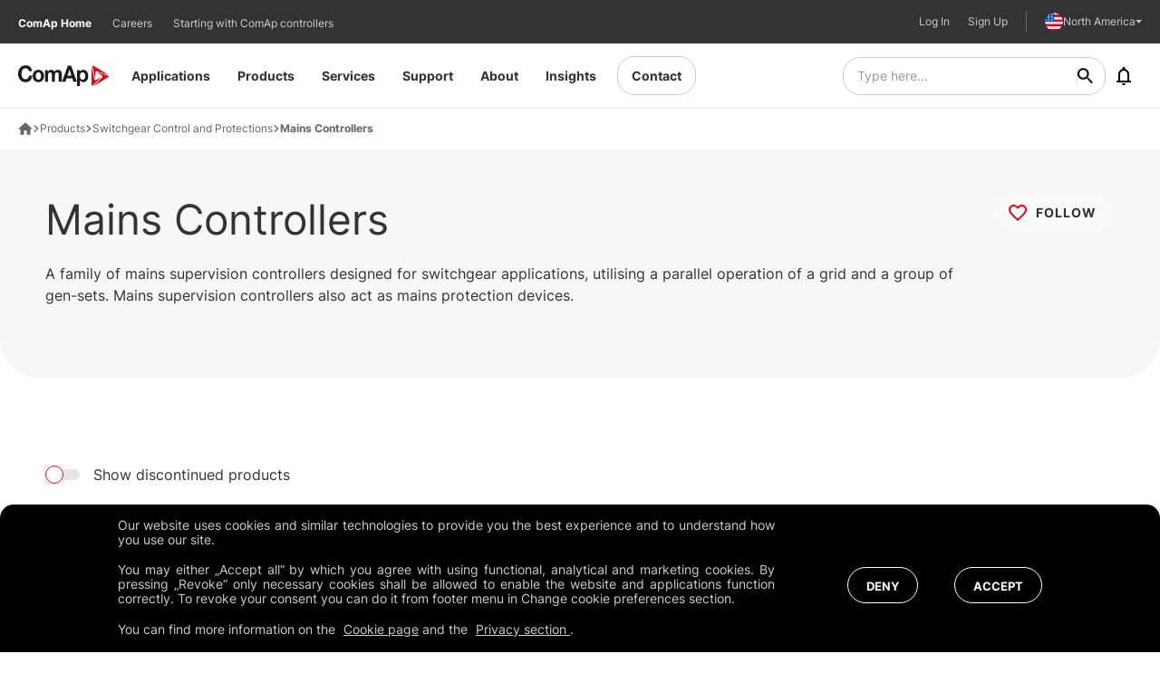

--- FILE ---
content_type: text/html; charset=utf-8
request_url: https://na.comap-control.com/products/switchgear-control-and-protections/mains-controllers/
body_size: 22609
content:


<!DOCTYPE html>
<html lang="en" class="no-js">

<head>
    <meta charset="utf-8">
    <!--[if IE]><meta http-equiv="X-UA-Compatible" content="IE=edge,chrome=1"><![endif]-->
    <meta name="description" content="A family of mains protection modules that provide the necessary protection functions for all applications where generators operate in parallel with the mains.">
    <meta name="viewport" content="width=device-width, initial-scale=1.0, shrink-to-fit=no">
    <meta name="robots" content="" />

    <meta name="twitter:card" content="summary">
    <meta name="twitter:title" content="ComAp Mains Controllers">
    <meta name="twitter:description" content="A family of mains protection modules that provide the necessary protection functions for all applications where generators operate in parallel with the mains.">

        <meta name="twitter:image" content="https://na.comap-control.com:443/getmedia/9a000d5a-9b90-4903-88d9-c03454509247/intelimains_1010_main.png?width=1000&amp;height=1000&amp;ext=.png">

    <meta property="og:title" content="ComAp Mains Controllers">
    <meta property="og:description" content="A family of mains protection modules that provide the necessary protection functions for all applications where generators operate in parallel with the mains.">

        <meta property="og:image" content="https://na.comap-control.com:443/getmedia/9a000d5a-9b90-4903-88d9-c03454509247/intelimains_1010_main.png?width=1000&amp;height=1000&amp;ext=.png">

    <meta property="og:site_name" content="ComAp">
    <meta property="og:url" content="https://na.comap-control.com/products/switchgear-control-and-protections/mains-controllers/">

    <title>ComAp - ComAp Mains Controllers</title>

    <!-- use hreflang only in canonical pages -->
            <link rel="alternate" href="https://na.comap-control.com/products/switchgear-control-and-protections/mains-controllers/" hreflang="en-us" />
            <link rel="alternate" href="https://www.comap-control.com/products/switchgear-control-and-protections/mains-controllers/" hreflang="x-default" />
            <link rel="alternate" href="https://uk.comap-control.com/products/switchgear-control-and-protections/mains-controllers/" hreflang="en-gb" />
            <link rel="alternate" href="https://aus.comap-control.com/products/switchgear-control-and-protections/mains-controllers/" hreflang="en-au" />
            <link rel="alternate" href="https://fr.comap-control.com/products/switchgear-control-and-protections/mains-controllers/" hreflang="fr-fr" />

    
    <link rel="stylesheet" href="/css/style.css?v=W4WkAUyNQnSgFrumGhV4nj6O5KHPiQROtNy2jYwmWyU" media="screen" nonce="OfC0nwwE3fRdaERlCJga6aEJbiOU0nOY">
    <link rel="stylesheet" href="/css/print.css?v=XlWW3wliQk0jb71MmUWOHG9JxuUvhZhmMTIk5ZDbX5E" media="print" nonce="OfC0nwwE3fRdaERlCJga6aEJbiOU0nOY">

    <link rel="prerender" href="/" nonce="OfC0nwwE3fRdaERlCJga6aEJbiOU0nOY">

    <link rel="preload" as="font" type="font/woff2" crossorigin nonce="OfC0nwwE3fRdaERlCJga6aEJbiOU0nOY" href="/fonts/Inter-Bold.woff2" /><link rel="preload" as="font" type="font/woff2" crossorigin nonce="OfC0nwwE3fRdaERlCJga6aEJbiOU0nOY" href="/fonts/Inter-Light.woff2" /><link rel="preload" as="font" type="font/woff2" crossorigin nonce="OfC0nwwE3fRdaERlCJga6aEJbiOU0nOY" href="/fonts/Inter-Regular.woff2" />
    <link rel="preload" as="script" href="/js/app.js?v=7ruTT4GEJ-u8Oxj5rI9LBhUq3I5x5GAaSOmwj8-2w34" nonce="OfC0nwwE3fRdaERlCJga6aEJbiOU0nOY">
    <link rel="preload" as="script" href="/js/vue-app.js?v=tHh4l28pBk_Xx3GZIrW37vEpBhRlN_38U_Z75TLXT6U" nonce="OfC0nwwE3fRdaERlCJga6aEJbiOU0nOY">

    <link rel="apple-touch-icon" sizes="180x180" href="/img/favicon/c-apple-touch-icon.png?v=XFFLdUp6fPryADkTyb3WpRShH67RlsvktVy099EcR2Y" nonce="OfC0nwwE3fRdaERlCJga6aEJbiOU0nOY">
    <link rel="icon" type="image/png" sizes="32x32" href="/img/favicon/c-favicon-32x32.png?v=u_PFZcFHGnuEjnMJFvuV1DV2xNUWvfe4lfa-bR-HtLY" nonce="OfC0nwwE3fRdaERlCJga6aEJbiOU0nOY">
    <link rel="icon" type="image/png" sizes="16x16" href="/img/favicon/c-favicon-16x16.png?v=ayogvuAwI1FDvNEo2oTYbC8m0LQ-eiKufv39f_oHS3Y" nonce="OfC0nwwE3fRdaERlCJga6aEJbiOU0nOY">
    <link rel="manifest" href="/img/favicon/site.webmanifest" nonce="OfC0nwwE3fRdaERlCJga6aEJbiOU0nOY">
    <meta name="msapplication-TileColor" content="#ffffff">
    <meta name="msapplication-config" content="/img/favicon/browserconfig.xml">
    <meta name="theme-color" content="#ffffff">

        <meta name="PageId" content="c31688bb-cc0a-4dad-8201-24b864a97766">
        <meta name="SearchKeywords" content="ComAp controllers,  switchgear control,  mains controller">
        <meta name="TopicTags" content="Mains Controllers">
        <meta name="ProductTags" content="">
        <meta name="ProductFamilyTopicIdentifier" content="Mains Controllers">


    <script type="text/javascript" nonce="OfC0nwwE3fRdaERlCJga6aEJbiOU0nOY">
        (function () {
            var className = document.documentElement.className;
            className = className.replace('no-js', 'js');

            (function () {
                var mediaHover = window.matchMedia('(hover: none), (pointer: coarse), (pointer: none)');
                mediaHover.addListener(function (media) {
                    document.documentElement.classList[media.matches ? 'add' : 'remove']('no-hoverevents');
                    document.documentElement.classList[!media.matches ? 'add' : 'remove']('hoverevents');
                });
                className += (mediaHover.matches ? ' no-hoverevents' : ' hoverevents');
            })();

            // fix iOS zoom issue: https://docs.google.com/document/d/1KclJmXyuuErcvit-kwCC6K2J7dClRef43oyGVCqWxFE/edit#heading=h.sgbqg5nzhvu9
            var ua = navigator.userAgent.toLowerCase();
            var isIOS = /ipad|iphone|ipod/.test(ua) && !window.MSStream;

            if (isIOS === true) {
                var viewportTag = document.querySelector("meta[name=viewport]");
                viewportTag.setAttribute("content", "width=device-width, initial-scale=1.0, minimum-scale=1.0, maximum-scale=1.0, user-scalable=no");
            }

            document.documentElement.className = className;
        }());

        window.iconSvgPathWithVersion = "/img/bg/icons-svg.svg?v=hdkrccO9_HKp7QzBtn1sjpZ9vgOtU7oN4rTwYrYXH1o";
        window.enableNotificationFetching = false;
    </script>
        

<script nonce="OfC0nwwE3fRdaERlCJga6aEJbiOU0nOY">
    window.dataLayer = window.dataLayer || [];
</script>
<!-- Google Tag Manager -->

<script nonce="OfC0nwwE3fRdaERlCJga6aEJbiOU0nOY">
    (function(w, d, s, l, i) {
        w[l] = w[l] || [];
        w[l].push({
            'gtm.start':
                new Date().getTime(),
            event: 'gtm.js'
        });
        var f = d.getElementsByTagName(s)[0],
            j = d.createElement(s),
            dl = l != 'dataLayer' ? '&l=' + l : '';
        j.async = true;
        j.src =
            'https://www.googletagmanager.com/gtm.js?id=' + i + dl;
        var n = d.querySelector('[nonce]');
        n && j.setAttribute('nonce', n.nonce || n.getAttribute('nonce'));
        f.parentNode.insertBefore(j, f);
    })(window, document, 'script', 'dataLayer', 'GTM-KFBL47N');
</script>

<!-- End Google Tag Manager -->
        

<script type="text/javascript" nonce="OfC0nwwE3fRdaERlCJga6aEJbiOU0nOY">
    var dLData = {"ScrollDown":{"event":"scrollDown","matrixId":1,"cookieLevel":0},"Click":{"event":"click","matrixId":2,"cookieLevel":0},"GalleryClick":{"event":"galleryClick","matrixId":3,"cookieLevel":0},"TabClick":{"event":"tabClick","matrixId":4,"cookieLevel":0},"CarouselClick":{"event":"carouselClick","matrixId":5,"cookieLevel":0},"AccordionClick":{"event":"accordionClick","matrixId":6,"cookieLevel":0},"FormStart":{"event":"formStart","matrixId":7,"cookieLevel":0},"FormStep":{"event":"formStep","matrixId":8,"cookieLevel":0},"FormSubmitSuccess":{"event":"formSubmitSuccess","matrixId":9,"cookieLevel":0},"FormError":{"event":"formError","matrixId":10,"cookieLevel":0},"FileDownload":{"event":"fileDownload","matrixId":11,"cookieLevel":0},"VideoStart":{"event":"videoStart","matrixId":13,"cookieLevel":0},"VideoProgress":{"event":"videoProgress","matrixId":14,"cookieLevel":0},"VideoComplete":{"event":"videoComplete","matrixId":15,"cookieLevel":0},"VideoPause":{"event":"videoPause","matrixId":16,"cookieLevel":0},"VideoStop":{"event":"videoStop","matrixId":17,"cookieLevel":0},"PageView":{"event":"pageView","matrixId":999,"pageName":"Mains Controllers","pageId":"633","pageLanguage":"en-US","pageType":"ComAp.ProductCategory","pageCategory":"ComAp.ProductCategory","productType":"Mains Controllers","webEnvironment":"production","cookieLevel":0}};
</script>

    <script type="text/javascript" nonce="OfC0nwwE3fRdaERlCJga6aEJbiOU0nOY">
        //<![CDATA[
        var comapGTM = {
            'locale': 'en-US',
            'pagetitle': 'ComAp Mains Controllers',
            'ip': '3.149.246.21',
            'userGuid': '',
            'userEmail': '',
            'userCountry': '',
            'userCompany': '',
            'userCreated': '',
            'breadcrumbPath': '/Products/Switchgear-control-and-Protections/Mains-Controllers'
        }
        //]]>
    </script>
    <script type="text/javascript" nonce="OfC0nwwE3fRdaERlCJga6aEJbiOU0nOY">
        window.SearchBaseUrl = 'https://websearchproxy.azure-api.net/api';
        window.SearchDomain = 'na.comap-control.com';
        window.ReCaptchaSiteKey = '6LfnK_MqAAAAAGw7pMUMg37sqFvx1nWJY_GLAyEV';
    </script>
    <script type="text/javascript" nonce="OfC0nwwE3fRdaERlCJga6aEJbiOU0nOY">!function(T,l,y){var S=T.location,k="script",D="instrumentationKey",C="ingestionendpoint",I="disableExceptionTracking",E="ai.device.",b="toLowerCase",w="crossOrigin",N="POST",e="appInsightsSDK",t=y.name||"appInsights";(y.name||T[e])&&(T[e]=t);var n=T[t]||function(d){var g=!1,f=!1,m={initialize:!0,queue:[],sv:"5",version:2,config:d};function v(e,t){var n={},a="Browser";return n[E+"id"]=a[b](),n[E+"type"]=a,n["ai.operation.name"]=S&&S.pathname||"_unknown_",n["ai.internal.sdkVersion"]="javascript:snippet_"+(m.sv||m.version),{time:function(){var e=new Date;function t(e){var t=""+e;return 1===t.length&&(t="0"+t),t}return e.getUTCFullYear()+"-"+t(1+e.getUTCMonth())+"-"+t(e.getUTCDate())+"T"+t(e.getUTCHours())+":"+t(e.getUTCMinutes())+":"+t(e.getUTCSeconds())+"."+((e.getUTCMilliseconds()/1e3).toFixed(3)+"").slice(2,5)+"Z"}(),iKey:e,name:"Microsoft.ApplicationInsights."+e.replace(/-/g,"")+"."+t,sampleRate:100,tags:n,data:{baseData:{ver:2}}}}var h=d.url||y.src;if(h){function a(e){var t,n,a,i,r,o,s,c,u,p,l;g=!0,m.queue=[],f||(f=!0,t=h,s=function(){var e={},t=d.connectionString;if(t)for(var n=t.split(";"),a=0;a<n.length;a++){var i=n[a].split("=");2===i.length&&(e[i[0][b]()]=i[1])}if(!e[C]){var r=e.endpointsuffix,o=r?e.location:null;e[C]="https://"+(o?o+".":"")+"dc."+(r||"services.visualstudio.com")}return e}(),c=s[D]||d[D]||"",u=s[C],p=u?u+"/v2/track":d.endpointUrl,(l=[]).push((n="SDK LOAD Failure: Failed to load Application Insights SDK script (See stack for details)",a=t,i=p,(o=(r=v(c,"Exception")).data).baseType="ExceptionData",o.baseData.exceptions=[{typeName:"SDKLoadFailed",message:n.replace(/\./g,"-"),hasFullStack:!1,stack:n+"\nSnippet failed to load ["+a+"] -- Telemetry is disabled\nHelp Link: https://go.microsoft.com/fwlink/?linkid=2128109\nHost: "+(S&&S.pathname||"_unknown_")+"\nEndpoint: "+i,parsedStack:[]}],r)),l.push(function(e,t,n,a){var i=v(c,"Message"),r=i.data;r.baseType="MessageData";var o=r.baseData;return o.message='AI (Internal): 99 message:"'+("SDK LOAD Failure: Failed to load Application Insights SDK script (See stack for details) ("+n+")").replace(/\"/g,"")+'"',o.properties={endpoint:a},i}(0,0,t,p)),function(e,t){if(JSON){var n=T.fetch;if(n&&!y.useXhr)n(t,{method:N,body:JSON.stringify(e),mode:"cors"});else if(XMLHttpRequest){var a=new XMLHttpRequest;a.open(N,t),a.setRequestHeader("Content-type","application/json"),a.send(JSON.stringify(e))}}}(l,p))}function i(e,t){f||setTimeout(function(){!t&&m.core||a()},500)}var e=function(){var n=l.createElement(k);n.src=h;var e=y[w];return!e&&""!==e||"undefined"==n[w]||(n[w]=e),n.onload=i,n.onerror=a,n.onreadystatechange=function(e,t){"loaded"!==n.readyState&&"complete"!==n.readyState||i(0,t)},n}();y.ld<0?l.getElementsByTagName("head")[0].appendChild(e):setTimeout(function(){l.getElementsByTagName(k)[0].parentNode.appendChild(e)},y.ld||0)}try{m.cookie=l.cookie}catch(p){}function t(e){for(;e.length;)!function(t){m[t]=function(){var e=arguments;g||m.queue.push(function(){m[t].apply(m,e)})}}(e.pop())}var n="track",r="TrackPage",o="TrackEvent";t([n+"Event",n+"PageView",n+"Exception",n+"Trace",n+"DependencyData",n+"Metric",n+"PageViewPerformance","start"+r,"stop"+r,"start"+o,"stop"+o,"addTelemetryInitializer","setAuthenticatedUserContext","clearAuthenticatedUserContext","flush"]),m.SeverityLevel={Verbose:0,Information:1,Warning:2,Error:3,Critical:4};var s=(d.extensionConfig||{}).ApplicationInsightsAnalytics||{};if(!0!==d[I]&&!0!==s[I]){var c="onerror";t(["_"+c]);var u=T[c];T[c]=function(e,t,n,a,i){var r=u&&u(e,t,n,a,i);return!0!==r&&m["_"+c]({message:e,url:t,lineNumber:n,columnNumber:a,error:i}),r},d.autoExceptionInstrumented=!0}return m}(y.cfg);function a(){y.onInit&&y.onInit(n)}(T[t]=n).queue&&0===n.queue.length?(n.queue.push(a),n.trackPageView({})):a()}(window,document,{
src: "https://js.monitor.azure.com/scripts/b/ai.2.min.js", // The SDK URL Source
crossOrigin: "anonymous", 
cfg: { // Application Insights Configuration
    connectionString: 'InstrumentationKey=78ce1f19-055c-4834-84d5-227dd9712c46;IngestionEndpoint=https://westeurope-3.in.applicationinsights.azure.com/;LiveEndpoint=https://westeurope.livediagnostics.monitor.azure.com/'
}});</script>


    <script nonce="OfC0nwwE3fRdaERlCJga6aEJbiOU0nOY" type="text/javascript" src="/Kentico.Resource/Activities/KenticoActivityLogger/Logger.js?pageIdentifier=633" async></script>

    <link rel="canonical" href="https://na.comap-control.com/products/switchgear-control-and-protections/mains-controllers/" />

    
</head>

<body class=" ">
    <a href="#main" class="skip-link">Přejít na obsah</a>

    

<div>
</div>
        

<!-- Google Tag Manager -->

<noscript>
    <iframe src="https://www.googletagmanager.com/ns.html?id=GTM-KFBL47N"
            height="0" width="0" style="display:none;visibility:hidden" title="GTMNoScript"></iframe>
</noscript>

<!-- End Google Tag Manager -->

    
<header role="banner" class="header">
    <div class="header__inner js-header-menu">
        <div class="header__logo-container">
            <a href="https://na.comap-control.com/" class="header__logo js-layer-click" data-layer-type="Click" data-layer-event="{&quot;event&quot;:&quot;click&quot;,&quot;matrixId&quot;:2,&quot;cookieLevel&quot;:0,&quot;clickType&quot;:&quot;Link&quot;,&quot;clickPosition&quot;:&quot;Body&quot;,&quot;clickUrl&quot;:&quot;https://na.comap-control.com/&quot;,&quot;clickText&quot;:&quot;&quot;}">
<svg xmlns="http://www.w3.org/2000/svg" viewBox="0 0 351 80" xml:space="preserve"><path fill-rule="evenodd" clip-rule="evenodd" fill="#E20714" d="M285.9 10.2c-.8-3.8-1.5-3.7-1.5.2v65.3c0 3.9 2.2 4.9 4.9 2.3l30.4-29.9c2.7-2.7 2.3-3.3-.9-1.3l-16.3 9.8c-3.2 1.9-6.5.4-7.3-3.4l-9.3-43z"/><path fill-rule="evenodd" clip-rule="evenodd" fill="#E20714" d="M345 36.2c3.5 1.2 3.8.5.6-1.5L292.3 2.1c-3.2-2-5.1-.4-4.3 3.4l9.2 42.9c.8 3.8 1.5 3.7 1.6-.2l.1-19.9c0-3.9 2.9-6.2 6.5-5L345 36.2z"/><path fill-rule="evenodd" clip-rule="evenodd" fill="#E20714" d="M294.6 77.4c-2.7 2.7-2.3 3.2.9 1.3L348.8 46c3.2-2 2.9-4.5-.6-5.7l-39.6-13c-3.5-1.2-3.8-.5-.6 1.5L324.1 39c3.2 2 3.6 5.8.9 8.5l-30.4 29.9z"/><path fill="#1D1D1B" d="M78.4 17.5c-13.4 0-22 9.5-22 23.9 0 14.4 8.7 23.8 22 23.8 13.5 0 22.1-9.5 22.1-23.8.1-14.4-8.6-23.9-22.1-23.9zm0 38.4c-7.9 0-10.3-7.3-10.3-14.5 0-7.3 2.4-14.5 10.3-14.5 8 0 10.4 7.3 10.4 14.5s-2.4 14.5-10.4 14.5z"/><path fill="#1D1D1B" d="M29 54c-11.7 0-16-10.5-16-21 0-11 4.4-21.5 16-21.5 6.4 0 12.1 4.7 12.9 11h12.5C52.8 8.1 41.9 0 29 0 10.7 0 0 14.5 0 33c0 18 10.7 32.5 29 32.5 14.4 0 24.6-10 25.9-25.6H42.3C41.3 48.2 36.9 54 29 54z"/><path fill="#1D1D1B" d="M252.2 17.5c-5.3 0-9.9 2.2-12.7 7h-.2v-5.8h-11.1V80h11.7V58.4h.2c2.8 4.5 7.7 6.8 12.8 6.8 12.5 0 18.7-11.3 18.7-23.4 0-12.8-6.1-24.3-19.4-24.3zm-2.5 38.4c-7.6 0-10.2-7-10.2-14.4s2.5-14.6 10.2-14.6c7.5 0 10.2 7.4 10.2 14.6-.1 7.4-2.5 14.4-10.2 14.4z"/><path fill="#1D1D1B" d="M153.7 17.5c-5.9 0-10.4 3.6-12.9 7.5-2.3-5.4-7.1-7.5-12.5-7.5-5.5 0-10 2.7-13 7.4h-.2v-6.1H104v45.3h11.7V37.8c0-8.9 5.6-10.4 7.9-10.4 7.4 0 7.1 6 7.1 11.3v25.4h11.7V38.8c0-5.7 1.2-11.5 7.8-11.5 6.7 0 7.2 5 7.2 11V64h11.7V33.7c.2-11.7-6.3-16.2-15.4-16.2z"/><path fill="#1D1D1B" d="M192.4 1.5 170 64.1h13.1l4.6-13.9h22l4.5 13.9h13.4l-22-62.6h-13.2zm-1.3 38.4 7.7-23h.2l7.4 23h-15.3z"/></svg>            </a>
        </div>
        <nav role="navigation" id="menu-main" class="header__menu menu">
            <ul class="menu__list">
                <li class="menu__item js-menu-item">
                    <a aria-haspopup="true" href="https://na.comap-control.com/" class="menu__link js-layer-click" data-layer-type="Click" data-layer-event="{&quot;event&quot;:&quot;click&quot;,&quot;matrixId&quot;:2,&quot;cookieLevel&quot;:0,&quot;clickType&quot;:&quot;Link&quot;,&quot;clickPosition&quot;:&quot;Body&quot;,&quot;clickUrl&quot;:&quot;https://na.comap-control.com/&quot;,&quot;clickText&quot;:&quot;Home&quot;}">
                        Home
                        <span class="js-submenu-toggle">
                            <span aria-hidden="true" class="icon-svg icon-svg--chevron "><svg class="icon-svg__svg"><use focusable="false" height="100%" href="/img/bg/icons-svg.svg?v=hdkrccO9_HKp7QzBtn1sjpZ9vgOtU7oN4rTwYrYXH1o#icon-chevron" width="100%"></use></svg></span>
                        </span>
                    </a>
                </li>
                    <li class="menu__item js-menu-item">
                            <a aria-haspopup="true" href="https://na.comap-control.com/application-areas" class="menu__link   js-layer-click" target="" data-layer-type="Click" data-layer-event="{&quot;event&quot;:&quot;click&quot;,&quot;matrixId&quot;:2,&quot;cookieLevel&quot;:0,&quot;clickType&quot;:&quot;Link&quot;,&quot;clickPosition&quot;:&quot;Body&quot;,&quot;clickUrl&quot;:&quot;https://na.comap-control.com/application-areas&quot;,&quot;clickText&quot;:&quot;Applications&quot;}">
                                Applications
                                <span class="js-submenu-toggle">
                                    <span aria-hidden="true" class="icon-svg icon-svg--chevron "><svg class="icon-svg__svg"><use focusable="false" height="100%" href="/img/bg/icons-svg.svg?v=hdkrccO9_HKp7QzBtn1sjpZ9vgOtU7oN4rTwYrYXH1o#icon-chevron" width="100%"></use></svg></span>
                                </span>
                            </a>
                            <div class="submenu submenu--full container js-submenu">
                                <p class="submenu__heading js-submenu-back">
                                    <span aria-hidden="true" class="icon-svg icon-svg--chevron "><svg class="icon-svg__svg"><use focusable="false" height="100%" href="/img/bg/icons-svg.svg?v=hdkrccO9_HKp7QzBtn1sjpZ9vgOtU7oN4rTwYrYXH1o#icon-chevron" width="100%"></use></svg></span>
                                    Applications
                                </p>

                                        <div class="submenu__content">
                                                <div class="u-flex u-flex-column">
													<a href='https://na.comap-control.com/application-areas/power-generation' target="" class="submenu__main-link js-submenu-mainlink  js-layer-click" data-layer-type="Click" data-layer-event="{&quot;event&quot;:&quot;click&quot;,&quot;matrixId&quot;:2,&quot;cookieLevel&quot;:0,&quot;clickType&quot;:&quot;Link&quot;,&quot;clickPosition&quot;:&quot;Body&quot;,&quot;clickUrl&quot;:&quot;https://na.comap-control.com/application-areas/power-generation&quot;,&quot;clickText&quot;:&quot;Power Generation&quot;}">
                                                        <div class="submenu__main-link-icon">
                                                            <span aria-hidden="true" class="icon-svg  "><svg class="icon-svg__svg"><use focusable="false" height="100%" href="/img/bg/icons-svg.svg?v=hdkrccO9_HKp7QzBtn1sjpZ9vgOtU7oN4rTwYrYXH1o#icon-" width="100%"></use></svg></span>
                                                        </div>
                                                        <span class="submenu__main-link-text">Power Generation</span>

                                                        <span aria-hidden="true" class="icon-svg icon-svg--chevron "><svg class="icon-svg__svg"><use focusable="false" height="100%" href="/img/bg/icons-svg.svg?v=hdkrccO9_HKp7QzBtn1sjpZ9vgOtU7oN4rTwYrYXH1o#icon-chevron" width="100%"></use></svg></span>
                                                    </a>
                                                        <div class="u-flex u-flex-column submenu__sub-links">
																<a href="https://na.comap-control.com/application-areas/power-generation/hybrid" target="" class="submenu__sub-link js-submenu-sublink  js-layer-click" data-layer-type="Click" data-layer-event="{&quot;event&quot;:&quot;click&quot;,&quot;matrixId&quot;:2,&quot;cookieLevel&quot;:0,&quot;clickType&quot;:&quot;Link&quot;,&quot;clickPosition&quot;:&quot;Body&quot;,&quot;clickUrl&quot;:&quot;https://na.comap-control.com/application-areas/power-generation/hybrid&quot;,&quot;clickText&quot;:&quot;Hybrid&quot;}">Hybrid</a>
																<a href="https://na.comap-control.com/application-areas/power-generation/mission-critical" target="" class="submenu__sub-link js-submenu-sublink  js-layer-click" data-layer-type="Click" data-layer-event="{&quot;event&quot;:&quot;click&quot;,&quot;matrixId&quot;:2,&quot;cookieLevel&quot;:0,&quot;clickType&quot;:&quot;Link&quot;,&quot;clickPosition&quot;:&quot;Body&quot;,&quot;clickUrl&quot;:&quot;https://na.comap-control.com/application-areas/power-generation/mission-critical&quot;,&quot;clickText&quot;:&quot;Mission Critical&quot;}">Mission Critical</a>
																<a href="https://na.comap-control.com/application-areas/power-generation/chp" target="" class="submenu__sub-link js-submenu-sublink  js-layer-click" data-layer-type="Click" data-layer-event="{&quot;event&quot;:&quot;click&quot;,&quot;matrixId&quot;:2,&quot;cookieLevel&quot;:0,&quot;clickType&quot;:&quot;Link&quot;,&quot;clickPosition&quot;:&quot;Body&quot;,&quot;clickUrl&quot;:&quot;https://na.comap-control.com/application-areas/power-generation/chp&quot;,&quot;clickText&quot;:&quot;Combined Heat and Power (CHP)&quot;}">Combined Heat and Power (CHP)</a>
																<a href="https://na.comap-control.com/application-areas/power-generation/bifuel-and-hydrogen" target="" class="submenu__sub-link js-submenu-sublink  js-layer-click" data-layer-type="Click" data-layer-event="{&quot;event&quot;:&quot;click&quot;,&quot;matrixId&quot;:2,&quot;cookieLevel&quot;:0,&quot;clickType&quot;:&quot;Link&quot;,&quot;clickPosition&quot;:&quot;Body&quot;,&quot;clickUrl&quot;:&quot;https://na.comap-control.com/application-areas/power-generation/bifuel-and-hydrogen&quot;,&quot;clickText&quot;:&quot;Bi-fuel \u0026 Hydrogen&quot;}">Bi-fuel &amp; Hydrogen</a>
																<a href="https://na.comap-control.com/application-areas/power-generation/fuel-cells" target="" class="submenu__sub-link js-submenu-sublink  js-layer-click" data-layer-type="Click" data-layer-event="{&quot;event&quot;:&quot;click&quot;,&quot;matrixId&quot;:2,&quot;cookieLevel&quot;:0,&quot;clickType&quot;:&quot;Link&quot;,&quot;clickPosition&quot;:&quot;Body&quot;,&quot;clickUrl&quot;:&quot;https://na.comap-control.com/application-areas/power-generation/fuel-cells&quot;,&quot;clickText&quot;:&quot;Fuel Cells&quot;}">Fuel Cells</a>
																<a href="https://na.comap-control.com/application-areas/power-generation/rental-telecom-and-light-towers" target="" class="submenu__sub-link js-submenu-sublink  js-layer-click" data-layer-type="Click" data-layer-event="{&quot;event&quot;:&quot;click&quot;,&quot;matrixId&quot;:2,&quot;cookieLevel&quot;:0,&quot;clickType&quot;:&quot;Link&quot;,&quot;clickPosition&quot;:&quot;Body&quot;,&quot;clickUrl&quot;:&quot;https://na.comap-control.com/application-areas/power-generation/rental-telecom-and-light-towers&quot;,&quot;clickText&quot;:&quot;Rental, Telecom and Light Towers&quot;}">Rental, Telecom and Light Towers</a>
																<a href="https://na.comap-control.com/application-areas/power-generation/standby" target="" class="submenu__sub-link js-submenu-sublink  js-layer-click" data-layer-type="Click" data-layer-event="{&quot;event&quot;:&quot;click&quot;,&quot;matrixId&quot;:2,&quot;cookieLevel&quot;:0,&quot;clickType&quot;:&quot;Link&quot;,&quot;clickPosition&quot;:&quot;Body&quot;,&quot;clickUrl&quot;:&quot;https://na.comap-control.com/application-areas/power-generation/standby&quot;,&quot;clickText&quot;:&quot;Standby&quot;}">Standby</a>
																<a href="https://na.comap-control.com/application-areas/power-generation/prime-power" target="" class="submenu__sub-link js-submenu-sublink  js-layer-click" data-layer-type="Click" data-layer-event="{&quot;event&quot;:&quot;click&quot;,&quot;matrixId&quot;:2,&quot;cookieLevel&quot;:0,&quot;clickType&quot;:&quot;Link&quot;,&quot;clickPosition&quot;:&quot;Body&quot;,&quot;clickUrl&quot;:&quot;https://na.comap-control.com/application-areas/power-generation/prime-power&quot;,&quot;clickText&quot;:&quot;Prime Power&quot;}">Prime Power</a>
                                                        </div>
                                                </div>
                                        </div>
                                        <div class="submenu__content">
                                                <div class="u-flex u-flex-column">
													<a href='https://na.comap-control.com/application-areas/smart-energy-management' target="" class="submenu__main-link js-submenu-mainlink  js-layer-click" data-layer-type="Click" data-layer-event="{&quot;event&quot;:&quot;click&quot;,&quot;matrixId&quot;:2,&quot;cookieLevel&quot;:0,&quot;clickType&quot;:&quot;Link&quot;,&quot;clickPosition&quot;:&quot;Body&quot;,&quot;clickUrl&quot;:&quot;https://na.comap-control.com/application-areas/smart-energy-management&quot;,&quot;clickText&quot;:&quot;Smart Energy Management&quot;}">
                                                        <div class="submenu__main-link-icon">
                                                            <span aria-hidden="true" class="icon-svg  "><svg class="icon-svg__svg"><use focusable="false" height="100%" href="/img/bg/icons-svg.svg?v=hdkrccO9_HKp7QzBtn1sjpZ9vgOtU7oN4rTwYrYXH1o#icon-" width="100%"></use></svg></span>
                                                        </div>
                                                        <span class="submenu__main-link-text">Smart Energy Management</span>

                                                        <span aria-hidden="true" class="icon-svg icon-svg--chevron "><svg class="icon-svg__svg"><use focusable="false" height="100%" href="/img/bg/icons-svg.svg?v=hdkrccO9_HKp7QzBtn1sjpZ9vgOtU7oN4rTwYrYXH1o#icon-chevron" width="100%"></use></svg></span>
                                                    </a>
                                                        <div class="u-flex u-flex-column submenu__sub-links">
																<a href="https://na.comap-control.com/application-areas/smart-energy-management/hybrid-energy-management" target="" class="submenu__sub-link js-submenu-sublink  js-layer-click" data-layer-type="Click" data-layer-event="{&quot;event&quot;:&quot;click&quot;,&quot;matrixId&quot;:2,&quot;cookieLevel&quot;:0,&quot;clickType&quot;:&quot;Link&quot;,&quot;clickPosition&quot;:&quot;Body&quot;,&quot;clickUrl&quot;:&quot;https://na.comap-control.com/application-areas/smart-energy-management/hybrid-energy-management&quot;,&quot;clickText&quot;:&quot;Hybrid Energy Management&quot;}">Hybrid Energy Management</a>
																<a href="https://na.comap-control.com/application-areas/smart-energy-management/energy-storage-system-control/" target="" class="submenu__sub-link js-submenu-sublink  js-layer-click" data-layer-type="Click" data-layer-event="{&quot;event&quot;:&quot;click&quot;,&quot;matrixId&quot;:2,&quot;cookieLevel&quot;:0,&quot;clickType&quot;:&quot;Link&quot;,&quot;clickPosition&quot;:&quot;Body&quot;,&quot;clickUrl&quot;:&quot;https://na.comap-control.com/application-areas/smart-energy-management/energy-storage-system-control/&quot;,&quot;clickText&quot;:&quot;Energy Storage System Control&quot;}">Energy Storage System Control</a>
																<a href="https://na.comap-control.com/application-areas/smart-energy-management/fleet-management" target="" class="submenu__sub-link js-submenu-sublink  js-layer-click" data-layer-type="Click" data-layer-event="{&quot;event&quot;:&quot;click&quot;,&quot;matrixId&quot;:2,&quot;cookieLevel&quot;:0,&quot;clickType&quot;:&quot;Link&quot;,&quot;clickPosition&quot;:&quot;Body&quot;,&quot;clickUrl&quot;:&quot;https://na.comap-control.com/application-areas/smart-energy-management/fleet-management&quot;,&quot;clickText&quot;:&quot;Fleet Management&quot;}">Fleet Management</a>
																<a href="https://na.comap-control.com/application-areas/smart-energy-management/scada" target="" class="submenu__sub-link js-submenu-sublink  js-layer-click" data-layer-type="Click" data-layer-event="{&quot;event&quot;:&quot;click&quot;,&quot;matrixId&quot;:2,&quot;cookieLevel&quot;:0,&quot;clickType&quot;:&quot;Link&quot;,&quot;clickPosition&quot;:&quot;Body&quot;,&quot;clickUrl&quot;:&quot;https://na.comap-control.com/application-areas/smart-energy-management/scada&quot;,&quot;clickText&quot;:&quot;SCADA&quot;}">SCADA</a>
																<a href="https://na.comap-control.com/application-areas/smart-energy-management/energy-market-integration" target="" class="submenu__sub-link js-submenu-sublink  js-layer-click" data-layer-type="Click" data-layer-event="{&quot;event&quot;:&quot;click&quot;,&quot;matrixId&quot;:2,&quot;cookieLevel&quot;:0,&quot;clickType&quot;:&quot;Link&quot;,&quot;clickPosition&quot;:&quot;Body&quot;,&quot;clickUrl&quot;:&quot;https://na.comap-control.com/application-areas/smart-energy-management/energy-market-integration&quot;,&quot;clickText&quot;:&quot;Energy Market Integration&quot;}">Energy Market Integration</a>
                                                        </div>
                                                </div>
                                        </div>
                                        <div class="submenu__content">
                                                <div class="u-flex u-flex-column">
													<a href='https://na.comap-control.com/application-areas/marine' target="" class="submenu__main-link js-submenu-mainlink  js-layer-click" data-layer-type="Click" data-layer-event="{&quot;event&quot;:&quot;click&quot;,&quot;matrixId&quot;:2,&quot;cookieLevel&quot;:0,&quot;clickType&quot;:&quot;Link&quot;,&quot;clickPosition&quot;:&quot;Body&quot;,&quot;clickUrl&quot;:&quot;https://na.comap-control.com/application-areas/marine&quot;,&quot;clickText&quot;:&quot;Marine&quot;}">
                                                        <div class="submenu__main-link-icon">
                                                            <span aria-hidden="true" class="icon-svg  "><svg class="icon-svg__svg"><use focusable="false" height="100%" href="/img/bg/icons-svg.svg?v=hdkrccO9_HKp7QzBtn1sjpZ9vgOtU7oN4rTwYrYXH1o#icon-" width="100%"></use></svg></span>
                                                        </div>
                                                        <span class="submenu__main-link-text">Marine</span>

                                                        <span aria-hidden="true" class="icon-svg icon-svg--chevron "><svg class="icon-svg__svg"><use focusable="false" height="100%" href="/img/bg/icons-svg.svg?v=hdkrccO9_HKp7QzBtn1sjpZ9vgOtU7oN4rTwYrYXH1o#icon-chevron" width="100%"></use></svg></span>
                                                    </a>
                                                        <div class="u-flex u-flex-column submenu__sub-links">
																<a href="https://na.comap-control.com/application-areas/marine/ac-dc-power-management" target="" class="submenu__sub-link js-submenu-sublink  js-layer-click" data-layer-type="Click" data-layer-event="{&quot;event&quot;:&quot;click&quot;,&quot;matrixId&quot;:2,&quot;cookieLevel&quot;:0,&quot;clickType&quot;:&quot;Link&quot;,&quot;clickPosition&quot;:&quot;Body&quot;,&quot;clickUrl&quot;:&quot;https://na.comap-control.com/application-areas/marine/ac-dc-power-management&quot;,&quot;clickText&quot;:&quot;AC / DC Power Management&quot;}">AC / DC Power Management</a>
																<a href="https://na.comap-control.com/application-areas/marine/engine-control" target="" class="submenu__sub-link js-submenu-sublink  js-layer-click" data-layer-type="Click" data-layer-event="{&quot;event&quot;:&quot;click&quot;,&quot;matrixId&quot;:2,&quot;cookieLevel&quot;:0,&quot;clickType&quot;:&quot;Link&quot;,&quot;clickPosition&quot;:&quot;Body&quot;,&quot;clickUrl&quot;:&quot;https://na.comap-control.com/application-areas/marine/engine-control&quot;,&quot;clickText&quot;:&quot;Engine Control&quot;}">Engine Control</a>
																<a href="https://na.comap-control.com/application-areas/marine/emission-reduction" target="" class="submenu__sub-link js-submenu-sublink  js-layer-click" data-layer-type="Click" data-layer-event="{&quot;event&quot;:&quot;click&quot;,&quot;matrixId&quot;:2,&quot;cookieLevel&quot;:0,&quot;clickType&quot;:&quot;Link&quot;,&quot;clickPosition&quot;:&quot;Body&quot;,&quot;clickUrl&quot;:&quot;https://na.comap-control.com/application-areas/marine/emission-reduction&quot;,&quot;clickText&quot;:&quot;Emissions Reduction&quot;}">Emissions Reduction</a>
                                                        </div>
                                                </div>
                                        </div>
                            </div>
                    </li>
                    <li class="menu__item js-menu-item">
                            <a aria-haspopup="true" href="https://na.comap-control.com/products" class="menu__link   js-layer-click" target="" data-layer-type="Click" data-layer-event="{&quot;event&quot;:&quot;click&quot;,&quot;matrixId&quot;:2,&quot;cookieLevel&quot;:0,&quot;clickType&quot;:&quot;Link&quot;,&quot;clickPosition&quot;:&quot;Body&quot;,&quot;clickUrl&quot;:&quot;https://na.comap-control.com/products&quot;,&quot;clickText&quot;:&quot;Products&quot;}">
                                Products
                                <span class="js-submenu-toggle">
                                    <span aria-hidden="true" class="icon-svg icon-svg--chevron "><svg class="icon-svg__svg"><use focusable="false" height="100%" href="/img/bg/icons-svg.svg?v=hdkrccO9_HKp7QzBtn1sjpZ9vgOtU7oN4rTwYrYXH1o#icon-chevron" width="100%"></use></svg></span>
                                </span>
                            </a>
                            <div class="submenu submenu--full container js-submenu">
                                <p class="submenu__heading js-submenu-back">
                                    <span aria-hidden="true" class="icon-svg icon-svg--chevron "><svg class="icon-svg__svg"><use focusable="false" height="100%" href="/img/bg/icons-svg.svg?v=hdkrccO9_HKp7QzBtn1sjpZ9vgOtU7oN4rTwYrYXH1o#icon-chevron" width="100%"></use></svg></span>
                                    Products
                                </p>

                                        <div class="submenu__content">
                                                <div class="u-flex u-flex-column">
													<a href='https://na.comap-control.com/products/controllers' target="" class="submenu__main-link js-submenu-mainlink  js-layer-click" data-layer-type="Click" data-layer-event="{&quot;event&quot;:&quot;click&quot;,&quot;matrixId&quot;:2,&quot;cookieLevel&quot;:0,&quot;clickType&quot;:&quot;Link&quot;,&quot;clickPosition&quot;:&quot;Body&quot;,&quot;clickUrl&quot;:&quot;https://na.comap-control.com/products/controllers&quot;,&quot;clickText&quot;:&quot;Controllers&quot;}">
                                                        <div class="submenu__main-link-icon">
                                                            <span aria-hidden="true" class="icon-svg  "><svg class="icon-svg__svg"><use focusable="false" height="100%" href="/img/bg/icons-svg.svg?v=hdkrccO9_HKp7QzBtn1sjpZ9vgOtU7oN4rTwYrYXH1o#icon-" width="100%"></use></svg></span>
                                                        </div>
                                                        <span class="submenu__main-link-text">Controllers</span>

                                                        <span aria-hidden="true" class="icon-svg icon-svg--chevron "><svg class="icon-svg__svg"><use focusable="false" height="100%" href="/img/bg/icons-svg.svg?v=hdkrccO9_HKp7QzBtn1sjpZ9vgOtU7oN4rTwYrYXH1o#icon-chevron" width="100%"></use></svg></span>
                                                    </a>
                                                        <div class="u-flex u-flex-column submenu__sub-links">
																<a href="https://na.comap-control.com/products/controllers/single-gen-set-controllers" target="" class="submenu__sub-link js-submenu-sublink  js-layer-click" data-layer-type="Click" data-layer-event="{&quot;event&quot;:&quot;click&quot;,&quot;matrixId&quot;:2,&quot;cookieLevel&quot;:0,&quot;clickType&quot;:&quot;Link&quot;,&quot;clickPosition&quot;:&quot;Body&quot;,&quot;clickUrl&quot;:&quot;https://na.comap-control.com/products/controllers/single-gen-set-controllers&quot;,&quot;clickText&quot;:&quot;Single Gen-set Controllers&quot;}">Single Gen-set Controllers</a>
																<a href="https://na.comap-control.com/products/controllers/paralleling-gen-set-controllers" target="" class="submenu__sub-link js-submenu-sublink  js-layer-click" data-layer-type="Click" data-layer-event="{&quot;event&quot;:&quot;click&quot;,&quot;matrixId&quot;:2,&quot;cookieLevel&quot;:0,&quot;clickType&quot;:&quot;Link&quot;,&quot;clickPosition&quot;:&quot;Body&quot;,&quot;clickUrl&quot;:&quot;https://na.comap-control.com/products/controllers/paralleling-gen-set-controllers&quot;,&quot;clickText&quot;:&quot;Paralleling Gen-set Controllers&quot;}">Paralleling Gen-set Controllers</a>
																<a href="https://na.comap-control.com/products/controllers/engine-controllers" target="" class="submenu__sub-link js-submenu-sublink  js-layer-click" data-layer-type="Click" data-layer-event="{&quot;event&quot;:&quot;click&quot;,&quot;matrixId&quot;:2,&quot;cookieLevel&quot;:0,&quot;clickType&quot;:&quot;Link&quot;,&quot;clickPosition&quot;:&quot;Body&quot;,&quot;clickUrl&quot;:&quot;https://na.comap-control.com/products/controllers/engine-controllers&quot;,&quot;clickText&quot;:&quot;Engine Controllers&quot;}">Engine Controllers</a>
																<a href="https://na.comap-control.com/products/controllers/paralleling-gen-set-controllers/generator-controllers/" target="" class="submenu__sub-link js-submenu-sublink  js-layer-click" data-layer-type="Click" data-layer-event="{&quot;event&quot;:&quot;click&quot;,&quot;matrixId&quot;:2,&quot;cookieLevel&quot;:0,&quot;clickType&quot;:&quot;Link&quot;,&quot;clickPosition&quot;:&quot;Body&quot;,&quot;clickUrl&quot;:&quot;https://na.comap-control.com/products/controllers/paralleling-gen-set-controllers/generator-controllers/&quot;,&quot;clickText&quot;:&quot;Marine Controllers&quot;}">Marine Controllers</a>
																<a href="https://na.comap-control.com/products/controllers/microgrid-controllers/" target="" class="submenu__sub-link js-submenu-sublink  js-layer-click" data-layer-type="Click" data-layer-event="{&quot;event&quot;:&quot;click&quot;,&quot;matrixId&quot;:2,&quot;cookieLevel&quot;:0,&quot;clickType&quot;:&quot;Link&quot;,&quot;clickPosition&quot;:&quot;Body&quot;,&quot;clickUrl&quot;:&quot;https://na.comap-control.com/products/controllers/microgrid-controllers/&quot;,&quot;clickText&quot;:&quot;Microgrid Controllers&quot;}">Microgrid Controllers</a>
																<a href="https://na.comap-control.com/products/controllers/bess-controllers/" target="" class="submenu__sub-link js-submenu-sublink  js-layer-click" data-layer-type="Click" data-layer-event="{&quot;event&quot;:&quot;click&quot;,&quot;matrixId&quot;:2,&quot;cookieLevel&quot;:0,&quot;clickType&quot;:&quot;Link&quot;,&quot;clickPosition&quot;:&quot;Body&quot;,&quot;clickUrl&quot;:&quot;https://na.comap-control.com/products/controllers/bess-controllers/&quot;,&quot;clickText&quot;:&quot;BESS controllers &quot;}">BESS controllers </a>
                                                        </div>
                                                </div>
                                                <div class="u-flex u-flex-column">
													<a href='https://na.comap-control.com/products/remote-displays' target="" class="submenu__main-link js-submenu-mainlink  js-layer-click" data-layer-type="Click" data-layer-event="{&quot;event&quot;:&quot;click&quot;,&quot;matrixId&quot;:2,&quot;cookieLevel&quot;:0,&quot;clickType&quot;:&quot;Link&quot;,&quot;clickPosition&quot;:&quot;Body&quot;,&quot;clickUrl&quot;:&quot;https://na.comap-control.com/products/remote-displays&quot;,&quot;clickText&quot;:&quot;Remote Displays&quot;}">
                                                        <div class="submenu__main-link-icon">
                                                            <span aria-hidden="true" class="icon-svg  "><svg class="icon-svg__svg"><use focusable="false" height="100%" href="/img/bg/icons-svg.svg?v=hdkrccO9_HKp7QzBtn1sjpZ9vgOtU7oN4rTwYrYXH1o#icon-" width="100%"></use></svg></span>
                                                        </div>
                                                        <span class="submenu__main-link-text">Remote Displays</span>

                                                        <span aria-hidden="true" class="icon-svg icon-svg--chevron "><svg class="icon-svg__svg"><use focusable="false" height="100%" href="/img/bg/icons-svg.svg?v=hdkrccO9_HKp7QzBtn1sjpZ9vgOtU7oN4rTwYrYXH1o#icon-chevron" width="100%"></use></svg></span>
                                                    </a>
                                                </div>
                                        </div>
                                        <div class="submenu__content">
                                                <div class="u-flex u-flex-column">
													<a href='https://na.comap-control.com/products/switchgear-control-and-protections' target="" class="submenu__main-link js-submenu-mainlink  js-layer-click" data-layer-type="Click" data-layer-event="{&quot;event&quot;:&quot;click&quot;,&quot;matrixId&quot;:2,&quot;cookieLevel&quot;:0,&quot;clickType&quot;:&quot;Link&quot;,&quot;clickPosition&quot;:&quot;Body&quot;,&quot;clickUrl&quot;:&quot;https://na.comap-control.com/products/switchgear-control-and-protections&quot;,&quot;clickText&quot;:&quot;Switchgear Control and Protection&quot;}">
                                                        <div class="submenu__main-link-icon">
                                                            <span aria-hidden="true" class="icon-svg  "><svg class="icon-svg__svg"><use focusable="false" height="100%" href="/img/bg/icons-svg.svg?v=hdkrccO9_HKp7QzBtn1sjpZ9vgOtU7oN4rTwYrYXH1o#icon-" width="100%"></use></svg></span>
                                                        </div>
                                                        <span class="submenu__main-link-text">Switchgear Control and Protection</span>

                                                        <span aria-hidden="true" class="icon-svg icon-svg--chevron "><svg class="icon-svg__svg"><use focusable="false" height="100%" href="/img/bg/icons-svg.svg?v=hdkrccO9_HKp7QzBtn1sjpZ9vgOtU7oN4rTwYrYXH1o#icon-chevron" width="100%"></use></svg></span>
                                                    </a>
                                                        <div class="u-flex u-flex-column submenu__sub-links">
																<a href="https://na.comap-control.com/products/switchgear-control-and-protections/mains-controllers" target="" class="submenu__sub-link js-submenu-sublink  js-layer-click" data-layer-type="Click" data-layer-event="{&quot;event&quot;:&quot;click&quot;,&quot;matrixId&quot;:2,&quot;cookieLevel&quot;:0,&quot;clickType&quot;:&quot;Link&quot;,&quot;clickPosition&quot;:&quot;Body&quot;,&quot;clickUrl&quot;:&quot;https://na.comap-control.com/products/switchgear-control-and-protections/mains-controllers&quot;,&quot;clickText&quot;:&quot;Mains Controllers&quot;}">Mains Controllers</a>
																<a href="https://na.comap-control.com/products/switchgear-control-and-protections/ats-controllers" target="" class="submenu__sub-link js-submenu-sublink  js-layer-click" data-layer-type="Click" data-layer-event="{&quot;event&quot;:&quot;click&quot;,&quot;matrixId&quot;:2,&quot;cookieLevel&quot;:0,&quot;clickType&quot;:&quot;Link&quot;,&quot;clickPosition&quot;:&quot;Body&quot;,&quot;clickUrl&quot;:&quot;https://na.comap-control.com/products/switchgear-control-and-protections/ats-controllers&quot;,&quot;clickText&quot;:&quot;InteliATS&quot;}">InteliATS</a>
																<a href="https://na.comap-control.com/products/switchgear-control-and-protections/mains-protections" target="" class="submenu__sub-link js-submenu-sublink  js-layer-click" data-layer-type="Click" data-layer-event="{&quot;event&quot;:&quot;click&quot;,&quot;matrixId&quot;:2,&quot;cookieLevel&quot;:0,&quot;clickType&quot;:&quot;Link&quot;,&quot;clickPosition&quot;:&quot;Body&quot;,&quot;clickUrl&quot;:&quot;https://na.comap-control.com/products/switchgear-control-and-protections/mains-protections&quot;,&quot;clickText&quot;:&quot;Mains Protections&quot;}">Mains Protections</a>
                                                        </div>
                                                </div>
                                                <div class="u-flex u-flex-column">
													<a href='https://na.comap-control.com/products/communications' target="" class="submenu__main-link js-submenu-mainlink  js-layer-click" data-layer-type="Click" data-layer-event="{&quot;event&quot;:&quot;click&quot;,&quot;matrixId&quot;:2,&quot;cookieLevel&quot;:0,&quot;clickType&quot;:&quot;Link&quot;,&quot;clickPosition&quot;:&quot;Body&quot;,&quot;clickUrl&quot;:&quot;https://na.comap-control.com/products/communications&quot;,&quot;clickText&quot;:&quot;Communication Modules&quot;}">
                                                        <div class="submenu__main-link-icon">
                                                            <span aria-hidden="true" class="icon-svg  "><svg class="icon-svg__svg"><use focusable="false" height="100%" href="/img/bg/icons-svg.svg?v=hdkrccO9_HKp7QzBtn1sjpZ9vgOtU7oN4rTwYrYXH1o#icon-" width="100%"></use></svg></span>
                                                        </div>
                                                        <span class="submenu__main-link-text">Communication Modules</span>

                                                        <span aria-hidden="true" class="icon-svg icon-svg--chevron "><svg class="icon-svg__svg"><use focusable="false" height="100%" href="/img/bg/icons-svg.svg?v=hdkrccO9_HKp7QzBtn1sjpZ9vgOtU7oN4rTwYrYXH1o#icon-chevron" width="100%"></use></svg></span>
                                                    </a>
                                                </div>
                                                <div class="u-flex u-flex-column">
													<a href='https://na.comap-control.com/products/software-tools' target="" class="submenu__main-link js-submenu-mainlink  js-layer-click" data-layer-type="Click" data-layer-event="{&quot;event&quot;:&quot;click&quot;,&quot;matrixId&quot;:2,&quot;cookieLevel&quot;:0,&quot;clickType&quot;:&quot;Link&quot;,&quot;clickPosition&quot;:&quot;Body&quot;,&quot;clickUrl&quot;:&quot;https://na.comap-control.com/products/software-tools&quot;,&quot;clickText&quot;:&quot;Software&quot;}">
                                                        <div class="submenu__main-link-icon">
                                                            <span aria-hidden="true" class="icon-svg  "><svg class="icon-svg__svg"><use focusable="false" height="100%" href="/img/bg/icons-svg.svg?v=hdkrccO9_HKp7QzBtn1sjpZ9vgOtU7oN4rTwYrYXH1o#icon-" width="100%"></use></svg></span>
                                                        </div>
                                                        <span class="submenu__main-link-text">Software</span>

                                                        <span aria-hidden="true" class="icon-svg icon-svg--chevron "><svg class="icon-svg__svg"><use focusable="false" height="100%" href="/img/bg/icons-svg.svg?v=hdkrccO9_HKp7QzBtn1sjpZ9vgOtU7oN4rTwYrYXH1o#icon-chevron" width="100%"></use></svg></span>
                                                    </a>
                                                </div>
                                                <div class="u-flex u-flex-column">
													<a href='https://na.comap-control.com/products/extended-features/' target="" class="submenu__main-link js-submenu-mainlink  js-layer-click" data-layer-type="Click" data-layer-event="{&quot;event&quot;:&quot;click&quot;,&quot;matrixId&quot;:2,&quot;cookieLevel&quot;:0,&quot;clickType&quot;:&quot;Link&quot;,&quot;clickPosition&quot;:&quot;Body&quot;,&quot;clickUrl&quot;:&quot;https://na.comap-control.com/products/extended-features/&quot;,&quot;clickText&quot;:&quot;Extended Features&quot;}">
                                                        <div class="submenu__main-link-icon">
                                                            <span aria-hidden="true" class="icon-svg  "><svg class="icon-svg__svg"><use focusable="false" height="100%" href="/img/bg/icons-svg.svg?v=hdkrccO9_HKp7QzBtn1sjpZ9vgOtU7oN4rTwYrYXH1o#icon-" width="100%"></use></svg></span>
                                                        </div>
                                                        <span class="submenu__main-link-text">Extended Features</span>

                                                        <span aria-hidden="true" class="icon-svg icon-svg--chevron "><svg class="icon-svg__svg"><use focusable="false" height="100%" href="/img/bg/icons-svg.svg?v=hdkrccO9_HKp7QzBtn1sjpZ9vgOtU7oN4rTwYrYXH1o#icon-chevron" width="100%"></use></svg></span>
                                                    </a>
                                                </div>
                                                <div class="u-flex u-flex-column">
													<a href='https://na.comap-control.com/products/accessories' target="" class="submenu__main-link js-submenu-mainlink  js-layer-click" data-layer-type="Click" data-layer-event="{&quot;event&quot;:&quot;click&quot;,&quot;matrixId&quot;:2,&quot;cookieLevel&quot;:0,&quot;clickType&quot;:&quot;Link&quot;,&quot;clickPosition&quot;:&quot;Body&quot;,&quot;clickUrl&quot;:&quot;https://na.comap-control.com/products/accessories&quot;,&quot;clickText&quot;:&quot;Accessories&quot;}">
                                                        <div class="submenu__main-link-icon">
                                                            <span aria-hidden="true" class="icon-svg  "><svg class="icon-svg__svg"><use focusable="false" height="100%" href="/img/bg/icons-svg.svg?v=hdkrccO9_HKp7QzBtn1sjpZ9vgOtU7oN4rTwYrYXH1o#icon-" width="100%"></use></svg></span>
                                                        </div>
                                                        <span class="submenu__main-link-text">Accessories</span>

                                                        <span aria-hidden="true" class="icon-svg icon-svg--chevron "><svg class="icon-svg__svg"><use focusable="false" height="100%" href="/img/bg/icons-svg.svg?v=hdkrccO9_HKp7QzBtn1sjpZ9vgOtU7oN4rTwYrYXH1o#icon-chevron" width="100%"></use></svg></span>
                                                    </a>
                                                </div>
                                        </div>
                                        <div class="submenu__content">
                                                <div class="u-flex u-flex-column">
													<a href='https://na.comap-control.com/products/enclosed-solutions' target="" class="submenu__main-link js-submenu-mainlink  js-layer-click" data-layer-type="Click" data-layer-event="{&quot;event&quot;:&quot;click&quot;,&quot;matrixId&quot;:2,&quot;cookieLevel&quot;:0,&quot;clickType&quot;:&quot;Link&quot;,&quot;clickPosition&quot;:&quot;Body&quot;,&quot;clickUrl&quot;:&quot;https://na.comap-control.com/products/enclosed-solutions&quot;,&quot;clickText&quot;:&quot;Enclosed Solutions&quot;}">
                                                        <div class="submenu__main-link-icon">
                                                            <span aria-hidden="true" class="icon-svg  "><svg class="icon-svg__svg"><use focusable="false" height="100%" href="/img/bg/icons-svg.svg?v=hdkrccO9_HKp7QzBtn1sjpZ9vgOtU7oN4rTwYrYXH1o#icon-" width="100%"></use></svg></span>
                                                        </div>
                                                        <span class="submenu__main-link-text">Enclosed Solutions</span>

                                                        <span aria-hidden="true" class="icon-svg icon-svg--chevron "><svg class="icon-svg__svg"><use focusable="false" height="100%" href="/img/bg/icons-svg.svg?v=hdkrccO9_HKp7QzBtn1sjpZ9vgOtU7oN4rTwYrYXH1o#icon-chevron" width="100%"></use></svg></span>
                                                    </a>
                                                </div>
                                        </div>
                            </div>
                    </li>
                    <li class="menu__item js-menu-item">
                            <a aria-haspopup="true" href="https://na.comap-control.com/services" class="menu__link   js-layer-click" target="" data-layer-type="Click" data-layer-event="{&quot;event&quot;:&quot;click&quot;,&quot;matrixId&quot;:2,&quot;cookieLevel&quot;:0,&quot;clickType&quot;:&quot;Link&quot;,&quot;clickPosition&quot;:&quot;Body&quot;,&quot;clickUrl&quot;:&quot;https://na.comap-control.com/services&quot;,&quot;clickText&quot;:&quot;Services&quot;}">
                                Services
                                <span class="js-submenu-toggle">
                                    <span aria-hidden="true" class="icon-svg icon-svg--chevron "><svg class="icon-svg__svg"><use focusable="false" height="100%" href="/img/bg/icons-svg.svg?v=hdkrccO9_HKp7QzBtn1sjpZ9vgOtU7oN4rTwYrYXH1o#icon-chevron" width="100%"></use></svg></span>
                                </span>
                            </a>
                            <div class="submenu  container js-submenu">
                                <p class="submenu__heading js-submenu-back">
                                    <span aria-hidden="true" class="icon-svg icon-svg--chevron "><svg class="icon-svg__svg"><use focusable="false" height="100%" href="/img/bg/icons-svg.svg?v=hdkrccO9_HKp7QzBtn1sjpZ9vgOtU7oN4rTwYrYXH1o#icon-chevron" width="100%"></use></svg></span>
                                    Services
                                </p>

                                        <div class="submenu__content">
                                                <div class="u-flex u-flex-column">
													<a href='https://na.comap-control.com/services' target="" class="submenu__main-link js-submenu-mainlink  js-layer-click" data-layer-type="Click" data-layer-event="{&quot;event&quot;:&quot;click&quot;,&quot;matrixId&quot;:2,&quot;cookieLevel&quot;:0,&quot;clickType&quot;:&quot;Link&quot;,&quot;clickPosition&quot;:&quot;Body&quot;,&quot;clickUrl&quot;:&quot;https://na.comap-control.com/services&quot;,&quot;clickText&quot;:&quot;Services Overview&quot;}">
                                                        <div class="submenu__main-link-icon">
                                                            <span aria-hidden="true" class="icon-svg  "><svg class="icon-svg__svg"><use focusable="false" height="100%" href="/img/bg/icons-svg.svg?v=hdkrccO9_HKp7QzBtn1sjpZ9vgOtU7oN4rTwYrYXH1o#icon-" width="100%"></use></svg></span>
                                                        </div>
                                                        <span class="submenu__main-link-text">Services Overview</span>

                                                        <span aria-hidden="true" class="icon-svg icon-svg--chevron "><svg class="icon-svg__svg"><use focusable="false" height="100%" href="/img/bg/icons-svg.svg?v=hdkrccO9_HKp7QzBtn1sjpZ9vgOtU7oN4rTwYrYXH1o#icon-chevron" width="100%"></use></svg></span>
                                                    </a>
                                                        <div class="u-flex u-flex-column submenu__sub-links">
																<a href="https://na.comap-control.com/services/training" target="" class="submenu__sub-link js-submenu-sublink  js-layer-click" data-layer-type="Click" data-layer-event="{&quot;event&quot;:&quot;click&quot;,&quot;matrixId&quot;:2,&quot;cookieLevel&quot;:0,&quot;clickType&quot;:&quot;Link&quot;,&quot;clickPosition&quot;:&quot;Body&quot;,&quot;clickUrl&quot;:&quot;https://na.comap-control.com/services/training&quot;,&quot;clickText&quot;:&quot;Training&quot;}">Training</a>
																<a href="https://na.comap-control.com/services/cloud-based-services/" target="" class="submenu__sub-link js-submenu-sublink  js-layer-click" data-layer-type="Click" data-layer-event="{&quot;event&quot;:&quot;click&quot;,&quot;matrixId&quot;:2,&quot;cookieLevel&quot;:0,&quot;clickType&quot;:&quot;Link&quot;,&quot;clickPosition&quot;:&quot;Body&quot;,&quot;clickUrl&quot;:&quot;https://na.comap-control.com/services/cloud-based-services/&quot;,&quot;clickText&quot;:&quot;Cloud-based Services&quot;}">Cloud-based Services</a>
                                                        </div>
                                                </div>
                                        </div>
                            </div>
                    </li>
                    <li class="menu__item js-menu-item">
                            <a aria-haspopup="true" href="https://na.comap-control.com/support" class="menu__link   js-layer-click" target="" data-layer-type="Click" data-layer-event="{&quot;event&quot;:&quot;click&quot;,&quot;matrixId&quot;:2,&quot;cookieLevel&quot;:0,&quot;clickType&quot;:&quot;Link&quot;,&quot;clickPosition&quot;:&quot;Body&quot;,&quot;clickUrl&quot;:&quot;https://na.comap-control.com/support&quot;,&quot;clickText&quot;:&quot;Support&quot;}">
                                Support
                                <span class="js-submenu-toggle">
                                    <span aria-hidden="true" class="icon-svg icon-svg--chevron "><svg class="icon-svg__svg"><use focusable="false" height="100%" href="/img/bg/icons-svg.svg?v=hdkrccO9_HKp7QzBtn1sjpZ9vgOtU7oN4rTwYrYXH1o#icon-chevron" width="100%"></use></svg></span>
                                </span>
                            </a>
                            <div class="submenu  container js-submenu">
                                <p class="submenu__heading js-submenu-back">
                                    <span aria-hidden="true" class="icon-svg icon-svg--chevron "><svg class="icon-svg__svg"><use focusable="false" height="100%" href="/img/bg/icons-svg.svg?v=hdkrccO9_HKp7QzBtn1sjpZ9vgOtU7oN4rTwYrYXH1o#icon-chevron" width="100%"></use></svg></span>
                                    Support
                                </p>

                                        <div class="submenu__content">
                                                <div class="u-flex u-flex-column">
													<a href='https://na.comap-control.com/support' target="_blank" class="submenu__main-link js-submenu-mainlink  js-layer-click" data-layer-type="Click" data-layer-event="{&quot;event&quot;:&quot;click&quot;,&quot;matrixId&quot;:2,&quot;cookieLevel&quot;:0,&quot;clickType&quot;:&quot;Link&quot;,&quot;clickPosition&quot;:&quot;Body&quot;,&quot;clickUrl&quot;:&quot;https://na.comap-control.com/support&quot;,&quot;clickText&quot;:&quot;Technical Support&quot;}">
                                                        <div class="submenu__main-link-icon">
                                                            <span aria-hidden="true" class="icon-svg  "><svg class="icon-svg__svg"><use focusable="false" height="100%" href="/img/bg/icons-svg.svg?v=hdkrccO9_HKp7QzBtn1sjpZ9vgOtU7oN4rTwYrYXH1o#icon-" width="100%"></use></svg></span>
                                                        </div>
                                                        <span class="submenu__main-link-text">Technical Support</span>

                                                        <span aria-hidden="true" class="icon-svg icon-svg--chevron "><svg class="icon-svg__svg"><use focusable="false" height="100%" href="/img/bg/icons-svg.svg?v=hdkrccO9_HKp7QzBtn1sjpZ9vgOtU7oN4rTwYrYXH1o#icon-chevron" width="100%"></use></svg></span>
                                                    </a>
                                                        <div class="u-flex u-flex-column submenu__sub-links">
																<a href="https://na.comap-control.com/support/support-contacts" target="" class="submenu__sub-link js-submenu-sublink  js-layer-click" data-layer-type="Click" data-layer-event="{&quot;event&quot;:&quot;click&quot;,&quot;matrixId&quot;:2,&quot;cookieLevel&quot;:0,&quot;clickType&quot;:&quot;Link&quot;,&quot;clickPosition&quot;:&quot;Body&quot;,&quot;clickUrl&quot;:&quot;https://na.comap-control.com/support/support-contacts&quot;,&quot;clickText&quot;:&quot;Support Contacts&quot;}">Support Contacts</a>
																<a href="https://na.comap-control.com/customer-portal/reset-password/" target="" class="submenu__sub-link js-submenu-sublink  js-layer-click" data-layer-type="Click" data-layer-event="{&quot;event&quot;:&quot;click&quot;,&quot;matrixId&quot;:2,&quot;cookieLevel&quot;:0,&quot;clickType&quot;:&quot;Link&quot;,&quot;clickPosition&quot;:&quot;Body&quot;,&quot;clickUrl&quot;:&quot;https://na.comap-control.com/customer-portal/reset-password/&quot;,&quot;clickText&quot;:&quot;Controller Password Reset&quot;}">Controller Password Reset</a>
																<a href="https://na.comap-control.com/support/warranty" target="" class="submenu__sub-link js-submenu-sublink  js-layer-click" data-layer-type="Click" data-layer-event="{&quot;event&quot;:&quot;click&quot;,&quot;matrixId&quot;:2,&quot;cookieLevel&quot;:0,&quot;clickType&quot;:&quot;Link&quot;,&quot;clickPosition&quot;:&quot;Body&quot;,&quot;clickUrl&quot;:&quot;https://na.comap-control.com/support/warranty&quot;,&quot;clickText&quot;:&quot;Warranty&quot;}">Warranty</a>
                                                        </div>
                                                </div>
                                                <div class="u-flex u-flex-column">
													<a href='https://na.comap-control.com/support/resource-hub' target="_blank" class="submenu__main-link js-submenu-mainlink  js-layer-click" data-layer-type="Click" data-layer-event="{&quot;event&quot;:&quot;click&quot;,&quot;matrixId&quot;:2,&quot;cookieLevel&quot;:0,&quot;clickType&quot;:&quot;Link&quot;,&quot;clickPosition&quot;:&quot;Body&quot;,&quot;clickUrl&quot;:&quot;https://na.comap-control.com/support/resource-hub&quot;,&quot;clickText&quot;:&quot;Resource Hub&quot;}">
                                                        <div class="submenu__main-link-icon">
                                                            <span aria-hidden="true" class="icon-svg  "><svg class="icon-svg__svg"><use focusable="false" height="100%" href="/img/bg/icons-svg.svg?v=hdkrccO9_HKp7QzBtn1sjpZ9vgOtU7oN4rTwYrYXH1o#icon-" width="100%"></use></svg></span>
                                                        </div>
                                                        <span class="submenu__main-link-text">Resource Hub</span>

                                                        <span aria-hidden="true" class="icon-svg icon-svg--chevron "><svg class="icon-svg__svg"><use focusable="false" height="100%" href="/img/bg/icons-svg.svg?v=hdkrccO9_HKp7QzBtn1sjpZ9vgOtU7oN4rTwYrYXH1o#icon-chevron" width="100%"></use></svg></span>
                                                    </a>
                                                        <div class="u-flex u-flex-column submenu__sub-links">
																<a href="https://na.comap-control.com/support/resource-hub?&amp;category=FAQ" target="" class="submenu__sub-link js-submenu-sublink  js-layer-click" data-layer-type="Click" data-layer-event="{&quot;event&quot;:&quot;click&quot;,&quot;matrixId&quot;:2,&quot;cookieLevel&quot;:0,&quot;clickType&quot;:&quot;Link&quot;,&quot;clickPosition&quot;:&quot;Body&quot;,&quot;clickUrl&quot;:&quot;https://na.comap-control.com/support/resource-hub?\u0026category=FAQ&quot;,&quot;clickText&quot;:&quot;FAQ&quot;}">FAQ</a>
																<a href="https://na.comap-control.com/support/resource-hub?&amp;category=Documentation&amp;sort=popular" target="" class="submenu__sub-link js-submenu-sublink  js-layer-click" data-layer-type="Click" data-layer-event="{&quot;event&quot;:&quot;click&quot;,&quot;matrixId&quot;:2,&quot;cookieLevel&quot;:0,&quot;clickType&quot;:&quot;Link&quot;,&quot;clickPosition&quot;:&quot;Body&quot;,&quot;clickUrl&quot;:&quot;https://na.comap-control.com/support/resource-hub?\u0026category=Documentation\u0026sort=popular&quot;,&quot;clickText&quot;:&quot;Documentation&quot;}">Documentation</a>
																<a href="https://na.comap-control.com/support/resource-hub?&amp;category=Software&amp;sort=popular" target="" class="submenu__sub-link js-submenu-sublink  js-layer-click" data-layer-type="Click" data-layer-event="{&quot;event&quot;:&quot;click&quot;,&quot;matrixId&quot;:2,&quot;cookieLevel&quot;:0,&quot;clickType&quot;:&quot;Link&quot;,&quot;clickPosition&quot;:&quot;Body&quot;,&quot;clickUrl&quot;:&quot;https://na.comap-control.com/support/resource-hub?\u0026category=Software\u0026sort=popular&quot;,&quot;clickText&quot;:&quot;Software&quot;}">Software</a>
																<a href="https://na.comap-control.com/support/resource-hub?&amp;category=Certification&amp;sort=popular" target="" class="submenu__sub-link js-submenu-sublink  js-layer-click" data-layer-type="Click" data-layer-event="{&quot;event&quot;:&quot;click&quot;,&quot;matrixId&quot;:2,&quot;cookieLevel&quot;:0,&quot;clickType&quot;:&quot;Link&quot;,&quot;clickPosition&quot;:&quot;Body&quot;,&quot;clickUrl&quot;:&quot;https://na.comap-control.com/support/resource-hub?\u0026category=Certification\u0026sort=popular&quot;,&quot;clickText&quot;:&quot;Certifications&quot;}">Certifications</a>
																<a href="https://na.comap-control.com/support/resource-hub?&amp;category=CadDrawingAndEplanMacro&amp;sort=popular" target="" class="submenu__sub-link js-submenu-sublink  js-layer-click" data-layer-type="Click" data-layer-event="{&quot;event&quot;:&quot;click&quot;,&quot;matrixId&quot;:2,&quot;cookieLevel&quot;:0,&quot;clickType&quot;:&quot;Link&quot;,&quot;clickPosition&quot;:&quot;Body&quot;,&quot;clickUrl&quot;:&quot;https://na.comap-control.com/support/resource-hub?\u0026category=CadDrawingAndEplanMacro\u0026sort=popular&quot;,&quot;clickText&quot;:&quot;CAD Drawings and EPLAN Macros&quot;}">CAD Drawings and EPLAN Macros</a>
                                                        </div>
                                                </div>
                                        </div>
                            </div>
                    </li>
                    <li class="menu__item js-menu-item">
                            <a aria-haspopup="true" href="https://na.comap-control.com/about" class="menu__link   js-layer-click" target="" data-layer-type="Click" data-layer-event="{&quot;event&quot;:&quot;click&quot;,&quot;matrixId&quot;:2,&quot;cookieLevel&quot;:0,&quot;clickType&quot;:&quot;Link&quot;,&quot;clickPosition&quot;:&quot;Body&quot;,&quot;clickUrl&quot;:&quot;https://na.comap-control.com/about&quot;,&quot;clickText&quot;:&quot;About&quot;}">
                                About
                                <span class="js-submenu-toggle">
                                    <span aria-hidden="true" class="icon-svg icon-svg--chevron "><svg class="icon-svg__svg"><use focusable="false" height="100%" href="/img/bg/icons-svg.svg?v=hdkrccO9_HKp7QzBtn1sjpZ9vgOtU7oN4rTwYrYXH1o#icon-chevron" width="100%"></use></svg></span>
                                </span>
                            </a>
                            <div class="submenu  container js-submenu">
                                <p class="submenu__heading js-submenu-back">
                                    <span aria-hidden="true" class="icon-svg icon-svg--chevron "><svg class="icon-svg__svg"><use focusable="false" height="100%" href="/img/bg/icons-svg.svg?v=hdkrccO9_HKp7QzBtn1sjpZ9vgOtU7oN4rTwYrYXH1o#icon-chevron" width="100%"></use></svg></span>
                                    About
                                </p>

                                        <div class="submenu__content">
                                                <div class="u-flex u-flex-column">
													<a href='https://na.comap-control.com/about' target="" class="submenu__main-link js-submenu-mainlink  js-layer-click" data-layer-type="Click" data-layer-event="{&quot;event&quot;:&quot;click&quot;,&quot;matrixId&quot;:2,&quot;cookieLevel&quot;:0,&quot;clickType&quot;:&quot;Link&quot;,&quot;clickPosition&quot;:&quot;Body&quot;,&quot;clickUrl&quot;:&quot;https://na.comap-control.com/about&quot;,&quot;clickText&quot;:&quot;Our Story&quot;}">
                                                        <div class="submenu__main-link-icon">
                                                            <span aria-hidden="true" class="icon-svg  "><svg class="icon-svg__svg"><use focusable="false" height="100%" href="/img/bg/icons-svg.svg?v=hdkrccO9_HKp7QzBtn1sjpZ9vgOtU7oN4rTwYrYXH1o#icon-" width="100%"></use></svg></span>
                                                        </div>
                                                        <span class="submenu__main-link-text">Our Story</span>

                                                        <span aria-hidden="true" class="icon-svg icon-svg--chevron "><svg class="icon-svg__svg"><use focusable="false" height="100%" href="/img/bg/icons-svg.svg?v=hdkrccO9_HKp7QzBtn1sjpZ9vgOtU7oN4rTwYrYXH1o#icon-chevron" width="100%"></use></svg></span>
                                                    </a>
                                                        <div class="u-flex u-flex-column submenu__sub-links">
																<a href="https://na.comap-control.com/about/esg" target="" class="submenu__sub-link js-submenu-sublink  js-layer-click" data-layer-type="Click" data-layer-event="{&quot;event&quot;:&quot;click&quot;,&quot;matrixId&quot;:2,&quot;cookieLevel&quot;:0,&quot;clickType&quot;:&quot;Link&quot;,&quot;clickPosition&quot;:&quot;Body&quot;,&quot;clickUrl&quot;:&quot;https://na.comap-control.com/about/esg&quot;,&quot;clickText&quot;:&quot;Environmental, Social, and Governance (ESG)&quot;}">Environmental, Social, and Governance (ESG)</a>
																<a href="https://na.comap-control.com/about/introduction-to-comap-controllers/" target="" class="submenu__sub-link js-submenu-sublink  js-layer-click" data-layer-type="Click" data-layer-event="{&quot;event&quot;:&quot;click&quot;,&quot;matrixId&quot;:2,&quot;cookieLevel&quot;:0,&quot;clickType&quot;:&quot;Link&quot;,&quot;clickPosition&quot;:&quot;Body&quot;,&quot;clickUrl&quot;:&quot;https://na.comap-control.com/about/introduction-to-comap-controllers/&quot;,&quot;clickText&quot;:&quot;Introduction to ComAp Controllers&quot;}">Introduction to ComAp Controllers</a>
																<a href="https://na.comap-control.com/about/quality" target="" class="submenu__sub-link js-submenu-sublink  js-layer-click" data-layer-type="Click" data-layer-event="{&quot;event&quot;:&quot;click&quot;,&quot;matrixId&quot;:2,&quot;cookieLevel&quot;:0,&quot;clickType&quot;:&quot;Link&quot;,&quot;clickPosition&quot;:&quot;Body&quot;,&quot;clickUrl&quot;:&quot;https://na.comap-control.com/about/quality&quot;,&quot;clickText&quot;:&quot;Quality&quot;}">Quality</a>
																<a href="https://na.comap-control.com/about/30-years-comap" target="" class="submenu__sub-link js-submenu-sublink  js-layer-click" data-layer-type="Click" data-layer-event="{&quot;event&quot;:&quot;click&quot;,&quot;matrixId&quot;:2,&quot;cookieLevel&quot;:0,&quot;clickType&quot;:&quot;Link&quot;,&quot;clickPosition&quot;:&quot;Body&quot;,&quot;clickUrl&quot;:&quot;https://na.comap-control.com/about/30-years-comap&quot;,&quot;clickText&quot;:&quot;Our History&quot;}">Our History</a>
																<a href="https://na.comap-control.com/about/events" target="" class="submenu__sub-link js-submenu-sublink  js-layer-click" data-layer-type="Click" data-layer-event="{&quot;event&quot;:&quot;click&quot;,&quot;matrixId&quot;:2,&quot;cookieLevel&quot;:0,&quot;clickType&quot;:&quot;Link&quot;,&quot;clickPosition&quot;:&quot;Body&quot;,&quot;clickUrl&quot;:&quot;https://na.comap-control.com/about/events&quot;,&quot;clickText&quot;:&quot;Events&quot;}">Events</a>
																<a href="https://na.comap-control.com/careers/" target="" class="submenu__sub-link js-submenu-sublink  js-layer-click" data-layer-type="Click" data-layer-event="{&quot;event&quot;:&quot;click&quot;,&quot;matrixId&quot;:2,&quot;cookieLevel&quot;:0,&quot;clickType&quot;:&quot;Link&quot;,&quot;clickPosition&quot;:&quot;Body&quot;,&quot;clickUrl&quot;:&quot;https://na.comap-control.com/careers/&quot;,&quot;clickText&quot;:&quot;Careers&quot;}">Careers</a>
																<a href="https://na.comap-control.com/about/cybersecurity/" target="" class="submenu__sub-link js-submenu-sublink  js-layer-click" data-layer-type="Click" data-layer-event="{&quot;event&quot;:&quot;click&quot;,&quot;matrixId&quot;:2,&quot;cookieLevel&quot;:0,&quot;clickType&quot;:&quot;Link&quot;,&quot;clickPosition&quot;:&quot;Body&quot;,&quot;clickUrl&quot;:&quot;https://na.comap-control.com/about/cybersecurity/&quot;,&quot;clickText&quot;:&quot;Information Security&quot;}">Information Security</a>
																<a href="https://na.comap-control.com/legal-documents/" target="" class="submenu__sub-link js-submenu-sublink  js-layer-click" data-layer-type="Click" data-layer-event="{&quot;event&quot;:&quot;click&quot;,&quot;matrixId&quot;:2,&quot;cookieLevel&quot;:0,&quot;clickType&quot;:&quot;Link&quot;,&quot;clickPosition&quot;:&quot;Body&quot;,&quot;clickUrl&quot;:&quot;https://na.comap-control.com/legal-documents/&quot;,&quot;clickText&quot;:&quot;Legal Documents&quot;}">Legal Documents</a>
                                                        </div>
                                                </div>
                                        </div>
                            </div>
                    </li>
                    <li class="menu__item js-menu-item">
                            <a aria-haspopup="true" href="https://na.comap-control.com/insights" class="menu__link   js-layer-click" target="" data-layer-type="Click" data-layer-event="{&quot;event&quot;:&quot;click&quot;,&quot;matrixId&quot;:2,&quot;cookieLevel&quot;:0,&quot;clickType&quot;:&quot;Link&quot;,&quot;clickPosition&quot;:&quot;Body&quot;,&quot;clickUrl&quot;:&quot;https://na.comap-control.com/insights&quot;,&quot;clickText&quot;:&quot;Insights&quot;}">
                                Insights
                                <span class="js-submenu-toggle">
                                    <span aria-hidden="true" class="icon-svg icon-svg--chevron "><svg class="icon-svg__svg"><use focusable="false" height="100%" href="/img/bg/icons-svg.svg?v=hdkrccO9_HKp7QzBtn1sjpZ9vgOtU7oN4rTwYrYXH1o#icon-chevron" width="100%"></use></svg></span>
                                </span>
                            </a>
                            <div class="submenu  container js-submenu">
                                <p class="submenu__heading js-submenu-back">
                                    <span aria-hidden="true" class="icon-svg icon-svg--chevron "><svg class="icon-svg__svg"><use focusable="false" height="100%" href="/img/bg/icons-svg.svg?v=hdkrccO9_HKp7QzBtn1sjpZ9vgOtU7oN4rTwYrYXH1o#icon-chevron" width="100%"></use></svg></span>
                                    Insights
                                </p>

                                        <div class="submenu__content">
                                                <div class="u-flex u-flex-column">
													<a href='https://na.comap-control.com/insights' target="" class="submenu__main-link js-submenu-mainlink  js-layer-click" data-layer-type="Click" data-layer-event="{&quot;event&quot;:&quot;click&quot;,&quot;matrixId&quot;:2,&quot;cookieLevel&quot;:0,&quot;clickType&quot;:&quot;Link&quot;,&quot;clickPosition&quot;:&quot;Body&quot;,&quot;clickUrl&quot;:&quot;https://na.comap-control.com/insights&quot;,&quot;clickText&quot;:&quot;All articles&quot;}">
                                                        <div class="submenu__main-link-icon">
                                                            <span aria-hidden="true" class="icon-svg  "><svg class="icon-svg__svg"><use focusable="false" height="100%" href="/img/bg/icons-svg.svg?v=hdkrccO9_HKp7QzBtn1sjpZ9vgOtU7oN4rTwYrYXH1o#icon-" width="100%"></use></svg></span>
                                                        </div>
                                                        <span class="submenu__main-link-text">All articles</span>

                                                        <span aria-hidden="true" class="icon-svg icon-svg--chevron "><svg class="icon-svg__svg"><use focusable="false" height="100%" href="/img/bg/icons-svg.svg?v=hdkrccO9_HKp7QzBtn1sjpZ9vgOtU7oN4rTwYrYXH1o#icon-chevron" width="100%"></use></svg></span>
                                                    </a>
                                                        <div class="u-flex u-flex-column submenu__sub-links">
																<a href="https://na.comap-control.com/insights/news" target="" class="submenu__sub-link js-submenu-sublink  js-layer-click" data-layer-type="Click" data-layer-event="{&quot;event&quot;:&quot;click&quot;,&quot;matrixId&quot;:2,&quot;cookieLevel&quot;:0,&quot;clickType&quot;:&quot;Link&quot;,&quot;clickPosition&quot;:&quot;Body&quot;,&quot;clickUrl&quot;:&quot;https://na.comap-control.com/insights/news&quot;,&quot;clickText&quot;:&quot;News&quot;}">News</a>
																<a href="https://na.comap-control.com/insights/insights" target="" class="submenu__sub-link js-submenu-sublink  js-layer-click" data-layer-type="Click" data-layer-event="{&quot;event&quot;:&quot;click&quot;,&quot;matrixId&quot;:2,&quot;cookieLevel&quot;:0,&quot;clickType&quot;:&quot;Link&quot;,&quot;clickPosition&quot;:&quot;Body&quot;,&quot;clickUrl&quot;:&quot;https://na.comap-control.com/insights/insights&quot;,&quot;clickText&quot;:&quot;Expert Blogs&quot;}">Expert Blogs</a>
																<a href="https://na.comap-control.com/insights/case-studies" target="" class="submenu__sub-link js-submenu-sublink  js-layer-click" data-layer-type="Click" data-layer-event="{&quot;event&quot;:&quot;click&quot;,&quot;matrixId&quot;:2,&quot;cookieLevel&quot;:0,&quot;clickType&quot;:&quot;Link&quot;,&quot;clickPosition&quot;:&quot;Body&quot;,&quot;clickUrl&quot;:&quot;https://na.comap-control.com/insights/case-studies&quot;,&quot;clickText&quot;:&quot;Case Studies&quot;}">Case Studies</a>
																<a href="https://na.comap-control.com/insights/whitepapers" target="" class="submenu__sub-link js-submenu-sublink  js-layer-click" data-layer-type="Click" data-layer-event="{&quot;event&quot;:&quot;click&quot;,&quot;matrixId&quot;:2,&quot;cookieLevel&quot;:0,&quot;clickType&quot;:&quot;Link&quot;,&quot;clickPosition&quot;:&quot;Body&quot;,&quot;clickUrl&quot;:&quot;https://na.comap-control.com/insights/whitepapers&quot;,&quot;clickText&quot;:&quot;Whitepapers&quot;}">Whitepapers</a>
																<a href="https://na.comap-control.com/insights/life-at-comap" target="" class="submenu__sub-link js-submenu-sublink  js-layer-click" data-layer-type="Click" data-layer-event="{&quot;event&quot;:&quot;click&quot;,&quot;matrixId&quot;:2,&quot;cookieLevel&quot;:0,&quot;clickType&quot;:&quot;Link&quot;,&quot;clickPosition&quot;:&quot;Body&quot;,&quot;clickUrl&quot;:&quot;https://na.comap-control.com/insights/life-at-comap&quot;,&quot;clickText&quot;:&quot;Life at ComAp&quot;}">Life at ComAp</a>
																<a href="https://na.comap-control.com/insights/foundations" target="" class="submenu__sub-link js-submenu-sublink  js-layer-click" data-layer-type="Click" data-layer-event="{&quot;event&quot;:&quot;click&quot;,&quot;matrixId&quot;:2,&quot;cookieLevel&quot;:0,&quot;clickType&quot;:&quot;Link&quot;,&quot;clickPosition&quot;:&quot;Body&quot;,&quot;clickUrl&quot;:&quot;https://na.comap-control.com/insights/foundations&quot;,&quot;clickText&quot;:&quot;Foundations&quot;}">Foundations</a>
                                                        </div>
                                                </div>
                                        </div>
                            </div>
                    </li>
                    <li class="menu__item js-menu-item">
                            <a aria-haspopup="true" href="https://na.comap-control.com/contact" class="menu__link menu__link--bordered  js-layer-click" target="" data-layer-type="Click" data-layer-event="{&quot;event&quot;:&quot;click&quot;,&quot;matrixId&quot;:2,&quot;cookieLevel&quot;:0,&quot;clickType&quot;:&quot;Link&quot;,&quot;clickPosition&quot;:&quot;Body&quot;,&quot;clickUrl&quot;:&quot;https://na.comap-control.com/contact&quot;,&quot;clickText&quot;:&quot;Contact&quot;}">
                                Contact
                                <span class="js-submenu-toggle">
                                    <span aria-hidden="true" class="icon-svg icon-svg--chevron "><svg class="icon-svg__svg"><use focusable="false" height="100%" href="/img/bg/icons-svg.svg?v=hdkrccO9_HKp7QzBtn1sjpZ9vgOtU7oN4rTwYrYXH1o#icon-chevron" width="100%"></use></svg></span>
                                </span>
                            </a>
                    </li>
            </ul>


        </nav>

        <div class="header__topbar topbar">
            <div class="topbar__content">
                <div class="topbar__links" >
							<a href="https://na.comap-control.com/" target="" class="topbar__link js-layer-click" data-layer-type="Click" data-layer-event="{&quot;event&quot;:&quot;click&quot;,&quot;matrixId&quot;:2,&quot;cookieLevel&quot;:0,&quot;clickType&quot;:&quot;Link&quot;,&quot;clickPosition&quot;:&quot;Body&quot;,&quot;clickUrl&quot;:&quot;https://na.comap-control.com/&quot;,&quot;clickText&quot;:&quot;ComAp Home&quot;}">
                                ComAp Home

                                <span aria-hidden="true" class="icon-svg icon-svg--arrow-right "><svg class="icon-svg__svg"><use focusable="false" height="100%" href="/img/bg/icons-svg.svg?v=hdkrccO9_HKp7QzBtn1sjpZ9vgOtU7oN4rTwYrYXH1o#icon-arrow-right" width="100%"></use></svg></span>
                            </a>
							<a href="https://na.comap-control.com/career" target="" class="topbar__link js-layer-click" data-layer-type="Click" data-layer-event="{&quot;event&quot;:&quot;click&quot;,&quot;matrixId&quot;:2,&quot;cookieLevel&quot;:0,&quot;clickType&quot;:&quot;Link&quot;,&quot;clickPosition&quot;:&quot;Body&quot;,&quot;clickUrl&quot;:&quot;https://na.comap-control.com/career&quot;,&quot;clickText&quot;:&quot;Careers&quot;}">
                                Careers

                                <span aria-hidden="true" class="icon-svg icon-svg--arrow-right "><svg class="icon-svg__svg"><use focusable="false" height="100%" href="/img/bg/icons-svg.svg?v=hdkrccO9_HKp7QzBtn1sjpZ9vgOtU7oN4rTwYrYXH1o#icon-arrow-right" width="100%"></use></svg></span>
                            </a>
							<a href="https://na.comap-control.com/video-guides-for-standard-comap-controllers/" target="" class="topbar__link js-layer-click" data-layer-type="Click" data-layer-event="{&quot;event&quot;:&quot;click&quot;,&quot;matrixId&quot;:2,&quot;cookieLevel&quot;:0,&quot;clickType&quot;:&quot;Link&quot;,&quot;clickPosition&quot;:&quot;Body&quot;,&quot;clickUrl&quot;:&quot;https://na.comap-control.com/video-guides-for-standard-comap-controllers/&quot;,&quot;clickText&quot;:&quot;Starting with ComAp controllers&quot;}">
                                Starting with ComAp controllers

                                <span aria-hidden="true" class="icon-svg icon-svg--arrow-right "><svg class="icon-svg__svg"><use focusable="false" height="100%" href="/img/bg/icons-svg.svg?v=hdkrccO9_HKp7QzBtn1sjpZ9vgOtU7oN4rTwYrYXH1o#icon-arrow-right" width="100%"></use></svg></span>
                            </a>
                </div>
                <div class="topbar__actions">
								<a href="https://na.comap-control.com/RequestExternalSignIn?returnUrl=/products/switchgear-control-and-protections/mains-controllers/" target="" class="topbar__link js-layer-click" data-layer-type="Click" data-layer-event="{&quot;event&quot;:&quot;click&quot;,&quot;matrixId&quot;:2,&quot;cookieLevel&quot;:0,&quot;clickType&quot;:&quot;Link&quot;,&quot;clickPosition&quot;:&quot;Body&quot;,&quot;clickUrl&quot;:&quot;https://na.comap-control.com/RequestExternalSignIn&quot;,&quot;clickText&quot;:&quot; Log In&quot;}"> Log In</a>
								<a href="https://na.comap-control.com/RequestExternalSignUp?returnUrl=/products/switchgear-control-and-protections/mains-controllers/" target="" class="topbar__link js-layer-click" data-layer-type="Click" data-layer-event="{&quot;event&quot;:&quot;click&quot;,&quot;matrixId&quot;:2,&quot;cookieLevel&quot;:0,&quot;clickType&quot;:&quot;Link&quot;,&quot;clickPosition&quot;:&quot;Body&quot;,&quot;clickUrl&quot;:&quot;https://na.comap-control.com/RequestExternalSignUp&quot;,&quot;clickText&quot;:&quot;Sign Up&quot;}">Sign Up</a>
                </div>

                <div class="topbar__divider"></div>
                <div class="topbar__settings">
                    
<div class="language-selector js-toggle language-selector--white " data-close-on-outside-click="true">
    <button class="language-selector__btn js-toggle-button js-layer-click" data-layer-type="Click" data-layer-event="{&quot;event&quot;:&quot;click&quot;,&quot;matrixId&quot;:2,&quot;cookieLevel&quot;:0,&quot;clickType&quot;:&quot;Cta&quot;,&quot;clickPosition&quot;:&quot;Body&quot;,&quot;clickUrl&quot;:&quot;language-selector&quot;,&quot;clickText&quot;:&quot;&quot;}">
			<img class="language-selector__language-icon" src="/getmedia/5202f245-1538-4f90-98ff-0fdc6b4cc26b/186-united-states.png" loading="lazy" alt="lang">
		<span class="language-selector__active-language">North America</span>
	</button>
	<div class="language-selector__hidden-content js-toggle-content">
		<div class="language-selector__content">
                <a href="https://aus.comap-control.com" class="language-selector__link js-layer-click" data-layer-type="Click" data-layer-event="{&quot;event&quot;:&quot;click&quot;,&quot;matrixId&quot;:2,&quot;cookieLevel&quot;:0,&quot;clickType&quot;:&quot;Link&quot;,&quot;clickPosition&quot;:&quot;Body&quot;,&quot;clickUrl&quot;:&quot;https://aus.comap-control.com&quot;,&quot;clickText&quot;:&quot;Australia&quot;}">
					<div class="language-selector__language ">
							<img class="language-selector__language-icon" src="/getmedia/0a61e148-5c3d-4b43-9438-ad34fd0b4ac8/143-australia.png" loading="lazy" alt="lang">
						<span class="language-selector__language-label">Australia (English)</span>
					</div>
				</a>
                <a href="https://fr.comap-control.com" class="language-selector__link js-layer-click" data-layer-type="Click" data-layer-event="{&quot;event&quot;:&quot;click&quot;,&quot;matrixId&quot;:2,&quot;cookieLevel&quot;:0,&quot;clickType&quot;:&quot;Link&quot;,&quot;clickPosition&quot;:&quot;Body&quot;,&quot;clickUrl&quot;:&quot;https://fr.comap-control.com&quot;,&quot;clickText&quot;:&quot;France&quot;}">
					<div class="language-selector__language ">
							<img class="language-selector__language-icon" src="/getmedia/5b1b5c6e-821f-42c9-b803-222a08926fad/197-france.png" loading="lazy" alt="lang">
						<span class="language-selector__language-label">France (French)</span>
					</div>
				</a>
                <a href="https://www.comap-control.com" class="language-selector__link js-layer-click" data-layer-type="Click" data-layer-event="{&quot;event&quot;:&quot;click&quot;,&quot;matrixId&quot;:2,&quot;cookieLevel&quot;:0,&quot;clickType&quot;:&quot;Link&quot;,&quot;clickPosition&quot;:&quot;Body&quot;,&quot;clickUrl&quot;:&quot;https://www.comap-control.com&quot;,&quot;clickText&quot;:&quot;Global&quot;}">
					<div class="language-selector__language ">
							<span aria-hidden="true" class="icon-svg icon-svg--globe "><svg class="icon-svg__svg"><use focusable="false" height="100%" href="/img/bg/icons-svg.svg?v=hdkrccO9_HKp7QzBtn1sjpZ9vgOtU7oN4rTwYrYXH1o#icon-globe" width="100%"></use></svg></span>
						<span class="language-selector__language-label">Global (English)</span>
					</div>
				</a>
                <a href="https://na.comap-control.com" class="language-selector__link js-layer-click" data-layer-type="Click" data-layer-event="{&quot;event&quot;:&quot;click&quot;,&quot;matrixId&quot;:2,&quot;cookieLevel&quot;:0,&quot;clickType&quot;:&quot;Link&quot;,&quot;clickPosition&quot;:&quot;Body&quot;,&quot;clickUrl&quot;:&quot;https://na.comap-control.com&quot;,&quot;clickText&quot;:&quot;North America&quot;}">
					<div class="language-selector__language language-selector__language--active">
							<img class="language-selector__language-icon" src="/getmedia/5202f245-1538-4f90-98ff-0fdc6b4cc26b/186-united-states.png" loading="lazy" alt="lang">
						<span class="language-selector__language-label">North America (English)</span>
					</div>
				</a>
                <a href="https://uk.comap-control.com" class="language-selector__link js-layer-click" data-layer-type="Click" data-layer-event="{&quot;event&quot;:&quot;click&quot;,&quot;matrixId&quot;:2,&quot;cookieLevel&quot;:0,&quot;clickType&quot;:&quot;Link&quot;,&quot;clickPosition&quot;:&quot;Body&quot;,&quot;clickUrl&quot;:&quot;https://uk.comap-control.com&quot;,&quot;clickText&quot;:&quot;United Kingdom&quot;}">
					<div class="language-selector__language ">
							<img class="language-selector__language-icon" src="/getmedia/1a217e37-de82-46d3-9823-b172c0860307/110-united-kingdom.png" loading="lazy" alt="lang">
						<span class="language-selector__language-label">United Kingdom (English)</span>
					</div>
				</a>
		</div>
	</div>
</div>
                </div>

            </div>
        </div>
        <div class="header__actions js-header-actions">
            <div class="vue-layout" data-component="search" data-v-app="">
                <div class="header__search">
                    <div class="header-search header-search--desktop">
                        <div class="inp">
                            <div class="inp__wrapper inp--icon icon--right header-search">
                                <input type="text" name="search-left" id="search-left" class="inp__text" placeholder="Type here...">
                                <div class="inp__icon-wrapper">
                                    <span aria-hidden="true" class="icon-svg icon-svg--search "><svg class="icon-svg__svg"><use focusable="false" height="100%" href="/img/bg/icons-svg.svg?v=hdkrccO9_HKp7QzBtn1sjpZ9vgOtU7oN4rTwYrYXH1o#icon-search" width="100%"></use></svg></span>
                                    <div class="inp__icon-divider">
                                    </div>
                                </div>
                            </div>
                            <span class="inp__info"></span>
                        </div>
                    </div>
                    <div class="header-search header-search--responsive">
                        <button class="btn btn--secondary btn--icon btn--icon-only js-layer-click" type="button" data-layer-type="Click" data-layer-event="{&quot;event&quot;:&quot;click&quot;,&quot;matrixId&quot;:2,&quot;cookieLevel&quot;:0,&quot;clickType&quot;:&quot;Cta&quot;,&quot;clickPosition&quot;:&quot;Header&quot;,&quot;clickUrl&quot;:&quot;header-search&quot;,&quot;clickText&quot;:&quot;&quot;}">
                            <span class="btn__text">
                                <span aria-hidden="true" class="icon-svg icon-svg--search "><svg class="icon-svg__svg"><use focusable="false" height="100%" href="/img/bg/icons-svg.svg?v=hdkrccO9_HKp7QzBtn1sjpZ9vgOtU7oN4rTwYrYXH1o#icon-search" width="100%"></use></svg></span>
                            </span>
                        </button>
                    </div>
                </div>
            </div>
            <div class="vue-notifications" data-view="header-notifications" data-v-app="">
            </div>
            <div class="header__hamburger">
                <button class="hamburger js-menu-control js-layer-click" data-layer-type="Click" data-layer-event="{&quot;event&quot;:&quot;click&quot;,&quot;matrixId&quot;:2,&quot;cookieLevel&quot;:0,&quot;clickType&quot;:&quot;Modal&quot;,&quot;clickPosition&quot;:&quot;Body&quot;,&quot;clickUrl&quot;:&quot;hamburger-menu&quot;,&quot;clickText&quot;:&quot;&quot;}">
                    <span class="hamburger__line"></span>
                    <span class="hamburger__line"></span>
                    <span class="hamburger__line"></span>
                </button>
            </div>
        </div>
    </div>
</header>
<div id="main"></div>
<script type="text/javascript" nonce="OfC0nwwE3fRdaERlCJga6aEJbiOU0nOY">
    window.HeaderLocalization = {"headerSearchPlaceholder":"Type here...","notificationMoreInfo":"More info"};
</script>


<section class="section ">
    <div class="breadcrumbs">
        <div class="breadcrumbs__home">
            <a href="https://na.comap-control.com/" class="u-flex js-layer-click" aria-label="Home Page" data-layer-type="Click" data-layer-event="{&quot;event&quot;:&quot;click&quot;,&quot;matrixId&quot;:2,&quot;cookieLevel&quot;:0,&quot;clickType&quot;:&quot;Link&quot;,&quot;clickPosition&quot;:&quot;Body&quot;,&quot;clickUrl&quot;:&quot;https://na.comap-control.com/&quot;,&quot;clickText&quot;:&quot;&quot;}">
                <span aria-hidden="true" class="icon-svg icon-svg--home "><svg class="icon-svg__svg"><use focusable="false" height="100%" href="/img/bg/icons-svg.svg?v=hdkrccO9_HKp7QzBtn1sjpZ9vgOtU7oN4rTwYrYXH1o#icon-home" width="100%"></use></svg></span>
            </a>
        </div>
            <div class="breadcrumbs__path">
                <span aria-hidden="true" class="icon-svg icon-svg--chevron "><svg class="icon-svg__svg"><use focusable="false" height="100%" href="/img/bg/icons-svg.svg?v=hdkrccO9_HKp7QzBtn1sjpZ9vgOtU7oN4rTwYrYXH1o#icon-chevron" width="100%"></use></svg></span>
                <span aria-hidden="true" class="icon-svg icon-svg--arrow-right "><svg class="icon-svg__svg"><use focusable="false" height="100%" href="/img/bg/icons-svg.svg?v=hdkrccO9_HKp7QzBtn1sjpZ9vgOtU7oN4rTwYrYXH1o#icon-arrow-right" width="100%"></use></svg></span>
                <a href="https://na.comap-control.com/products/" class="breadcrumbs__text js-layer-click" data-layer-type="Click" data-layer-event="{&quot;event&quot;:&quot;click&quot;,&quot;matrixId&quot;:2,&quot;cookieLevel&quot;:0,&quot;clickType&quot;:&quot;Link&quot;,&quot;clickPosition&quot;:&quot;Body&quot;,&quot;clickUrl&quot;:&quot;https://na.comap-control.com/products/&quot;,&quot;clickText&quot;:&quot;Products&quot;}">
                    Products
                </a>
            </div>
            <div class="breadcrumbs__path">
                <span aria-hidden="true" class="icon-svg icon-svg--chevron "><svg class="icon-svg__svg"><use focusable="false" height="100%" href="/img/bg/icons-svg.svg?v=hdkrccO9_HKp7QzBtn1sjpZ9vgOtU7oN4rTwYrYXH1o#icon-chevron" width="100%"></use></svg></span>
                <span aria-hidden="true" class="icon-svg icon-svg--arrow-right "><svg class="icon-svg__svg"><use focusable="false" height="100%" href="/img/bg/icons-svg.svg?v=hdkrccO9_HKp7QzBtn1sjpZ9vgOtU7oN4rTwYrYXH1o#icon-arrow-right" width="100%"></use></svg></span>
                <a href="https://na.comap-control.com/products/switchgear-control-and-protections/" class="breadcrumbs__text js-layer-click" data-layer-type="Click" data-layer-event="{&quot;event&quot;:&quot;click&quot;,&quot;matrixId&quot;:2,&quot;cookieLevel&quot;:0,&quot;clickType&quot;:&quot;Link&quot;,&quot;clickPosition&quot;:&quot;Body&quot;,&quot;clickUrl&quot;:&quot;https://na.comap-control.com/products/switchgear-control-and-protections/&quot;,&quot;clickText&quot;:&quot;Switchgear Control and Protections&quot;}">
                    Switchgear Control and Protections
                </a>
            </div>
            <div class="breadcrumbs__path">
                <span aria-hidden="true" class="icon-svg icon-svg--chevron "><svg class="icon-svg__svg"><use focusable="false" height="100%" href="/img/bg/icons-svg.svg?v=hdkrccO9_HKp7QzBtn1sjpZ9vgOtU7oN4rTwYrYXH1o#icon-chevron" width="100%"></use></svg></span>
                <span aria-hidden="true" class="icon-svg icon-svg--arrow-right "><svg class="icon-svg__svg"><use focusable="false" height="100%" href="/img/bg/icons-svg.svg?v=hdkrccO9_HKp7QzBtn1sjpZ9vgOtU7oN4rTwYrYXH1o#icon-arrow-right" width="100%"></use></svg></span>
                <a href="https://na.comap-control.com/products/switchgear-control-and-protections/mains-controllers/" class="breadcrumbs__text js-layer-click" data-layer-type="Click" data-layer-event="{&quot;event&quot;:&quot;click&quot;,&quot;matrixId&quot;:2,&quot;cookieLevel&quot;:0,&quot;clickType&quot;:&quot;Link&quot;,&quot;clickPosition&quot;:&quot;Body&quot;,&quot;clickUrl&quot;:&quot;https://na.comap-control.com/products/switchgear-control-and-protections/mains-controllers/&quot;,&quot;clickText&quot;:&quot;Mains Controllers&quot;}">
                    Mains Controllers
                </a>
            </div>
    </div>
</section>

<main id="main" class="main" role="main">
    


<section class="section">
    <div class="product-category-header  product-category-header--links product-category-header--about">
        <div class="product-category-header__title-wrap">
            <div class="container">
                <div class="product-category-header__content-wrap">
                    <div class="product-category-header__text">
                        <h1 class="product-category-header__title">Mains Controllers</h1>
                        <p class="product-category-header__annot">A family of mains supervision controllers designed for switchgear applications, utilising a parallel operation of a grid and a group of gen-sets. Mains supervision controllers also act as mains protection devices. </p>
                    </div>
                        <div class="product-category-header__buttons">
								<div class="product-category-header__button-follow ">
									<button class="js-modal-link btn--follow-light btn  btn--icon btn--icon-left js-layer-click" data-tag-id="487" data-target="modal-not-logged" data-layer-type="Click" data-layer-event="{&quot;event&quot;:&quot;click&quot;,&quot;matrixId&quot;:2,&quot;cookieLevel&quot;:0,&quot;clickType&quot;:&quot;Follow&quot;,&quot;clickPosition&quot;:&quot;Body&quot;,&quot;clickText&quot;:&quot;Follow&quot;}"><span class="btn__text">
                                        <span aria-hidden="true" class="icon-svg icon-svg--heart-outline "><svg class="icon-svg__svg"><use focusable="false" height="100%" href="/img/bg/icons-svg.svg?v=hdkrccO9_HKp7QzBtn1sjpZ9vgOtU7oN4rTwYrYXH1o#icon-heart-outline" width="100%"></use></svg></span>
                                        <span aria-hidden="true" class="icon-svg icon-svg--heart icon-svg--hidden"><svg class="icon-svg__svg"><use focusable="false" height="100%" href="/img/bg/icons-svg.svg?v=hdkrccO9_HKp7QzBtn1sjpZ9vgOtU7oN4rTwYrYXH1o#icon-heart" width="100%"></use></svg></span>
                                    Follow</span></button>
                                </div>
                        </div>
                </div>
            </div>
        </div>
    </div>
</section>



    <section class="section section--bottom section--top">
        <div class="container">
            <div class="vue-products" data-component="list" data-category-node-id="579"></div>
        </div>
    </section>



<section class="section section--bottom " id="ee54fb67-57c3-40cd-8cc0-63a27c75b974">
    <div>
        








<div class="container" id="66bca557-10f1-4c74-92e9-d13c793ed8bd">

        <div class="title"><div><h2 class="title__text">Related products: ATS Controllers and Mains protections</h2></div></div>
        



        <div class="js-showmore" data-delay="0" data-threshold="4" 
             >
            <div class="grid js-showmore-wrap">
				<div class="grid__col col-12-12 col-6-12@md js-showmore-content col-3-12@lg">

<a href="https://na.comap-control.com/products/switchgear-control-and-protections/ats-controllers/inteliats2-70/" class="product-card js-layer-click" data-layer-type="Click" data-layer-event="{&quot;event&quot;:&quot;click&quot;,&quot;matrixId&quot;:2,&quot;cookieLevel&quot;:0,&quot;clickType&quot;:&quot;Link&quot;,&quot;clickPosition&quot;:&quot;Body&quot;,&quot;clickUrl&quot;:&quot;https://na.comap-control.com/products/switchgear-control-and-protections/ats-controllers/inteliats2-70/&quot;,&quot;clickText&quot;:&quot;&quot;,&quot;widgetName&quot;:&quot;ProductCardsWidget&quot;}">
    <div class="product-card__image ">
            <figure class="image">
                <picture><source media="(min-width: 1px)" srcset="https://imgproc.comap-control.com/Local/shp-media-files/comap/media/shpmediafiles/switchgear%20controllers%20and%20protections/inteliats/web%20images/new%20m%20size%20ats/inteliats2_70_main.png?f=Avif&amp;w=400&amp;h=210&amp;q=70&amp;v=638102667395420475, https://imgproc.comap-control.com/Local/shp-media-files/comap/media/shpmediafiles/switchgear%20controllers%20and%20protections/inteliats/web%20images/new%20m%20size%20ats/inteliats2_70_main.png?f=Avif&amp;w=800&amp;h=420&amp;q=70&amp;v=638102667395420475 2x" type="image/avif" /><source media="(min-width: 1px)" srcset="https://imgproc.comap-control.com/Local/shp-media-files/comap/media/shpmediafiles/switchgear%20controllers%20and%20protections/inteliats/web%20images/new%20m%20size%20ats/inteliats2_70_main.png?f=WebP&amp;w=400&amp;h=210&amp;q=70&amp;v=638102667395420475, https://imgproc.comap-control.com/Local/shp-media-files/comap/media/shpmediafiles/switchgear%20controllers%20and%20protections/inteliats/web%20images/new%20m%20size%20ats/inteliats2_70_main.png?f=WebP&amp;w=800&amp;h=420&amp;q=70&amp;v=638102667395420475 2x" type="image/webp" /><img alt="InteliATS2_70_main" class="js-handleImageError" loading="lazy" src="https://imgproc.comap-control.com/Local/shp-media-files/comap/media/shpmediafiles/switchgear%20controllers%20and%20protections/inteliats/web%20images/new%20m%20size%20ats/inteliats2_70_main.png?f=WebP&amp;w=400&amp;h=210" /></picture>
            </figure>
    </div>


    <div class="product-card__content ">
        <div class="product-card__title">InteliATS2 70</div>
        <div class="product-card__description">InteliATS2 70 is an Automatic Transfer Switch (ATS) controller for easy and fast switching between two independent power sources. It monitors and controls the mains supply and its voltage, frequency, and current, with the possibility to connect to a single gen-set. The InteliATS2 70 is designed with high-level security features, and it is easy to use and configure using ComAp’s InteliConfig configuration tool. InteliATS2 controllers are ideal for managing switching power supply in various settings such as administration buildings, schools, factories, hospitality, and other facilities to avoid power outages and potential financial or material damages.<br>
&nbsp;</div>
    </div>
    <div class="product-card__arrow ">
        <span aria-hidden="true" class="icon-svg icon-svg--arrow_forward "><svg class="icon-svg__svg"><use focusable="false" height="100%" href="/img/bg/icons-svg.svg?v=hdkrccO9_HKp7QzBtn1sjpZ9vgOtU7oN4rTwYrYXH1o#icon-arrow_forward" width="100%"></use></svg></span>
    </div>
</a>
</div>
<div class="grid__col col-12-12 col-6-12@md js-showmore-content col-3-12@lg">

<a href="https://na.comap-control.com/products/switchgear-control-and-protections/ats-controllers/inteliats2-50/" class="product-card js-layer-click" data-layer-type="Click" data-layer-event="{&quot;event&quot;:&quot;click&quot;,&quot;matrixId&quot;:2,&quot;cookieLevel&quot;:0,&quot;clickType&quot;:&quot;Link&quot;,&quot;clickPosition&quot;:&quot;Body&quot;,&quot;clickUrl&quot;:&quot;https://na.comap-control.com/products/switchgear-control-and-protections/ats-controllers/inteliats2-50/&quot;,&quot;clickText&quot;:&quot;&quot;,&quot;widgetName&quot;:&quot;ProductCardsWidget&quot;}">
    <div class="product-card__image ">
            <figure class="image">
                <picture><source media="(min-width: 1px)" srcset="https://imgproc.comap-control.com/Local/shp-media-files/comap/media/shpmediafiles/switchgear%20controllers%20and%20protections/inteliats/web%20images/new%20m%20size%20ats/inteliats2_50_main.png?f=Avif&amp;w=400&amp;h=210&amp;q=70&amp;v=638102665498830318, https://imgproc.comap-control.com/Local/shp-media-files/comap/media/shpmediafiles/switchgear%20controllers%20and%20protections/inteliats/web%20images/new%20m%20size%20ats/inteliats2_50_main.png?f=Avif&amp;w=800&amp;h=420&amp;q=70&amp;v=638102665498830318 2x" type="image/avif" /><source media="(min-width: 1px)" srcset="https://imgproc.comap-control.com/Local/shp-media-files/comap/media/shpmediafiles/switchgear%20controllers%20and%20protections/inteliats/web%20images/new%20m%20size%20ats/inteliats2_50_main.png?f=WebP&amp;w=400&amp;h=210&amp;q=70&amp;v=638102665498830318, https://imgproc.comap-control.com/Local/shp-media-files/comap/media/shpmediafiles/switchgear%20controllers%20and%20protections/inteliats/web%20images/new%20m%20size%20ats/inteliats2_50_main.png?f=WebP&amp;w=800&amp;h=420&amp;q=70&amp;v=638102665498830318 2x" type="image/webp" /><img alt="InteliATS2_50_main" class="js-handleImageError" loading="lazy" src="https://imgproc.comap-control.com/Local/shp-media-files/comap/media/shpmediafiles/switchgear%20controllers%20and%20protections/inteliats/web%20images/new%20m%20size%20ats/inteliats2_50_main.png?f=WebP&amp;w=400&amp;h=210" /></picture>
            </figure>
    </div>


    <div class="product-card__content ">
        <div class="product-card__title">InteliATS2 50</div>
        <div class="product-card__description">InteliATS2 50 is an Automatic Transfer Switch (ATS) controller for easy and fast switching between two independent power sources. It monitors and controls the mains supply and its voltage and frequency, with the possibility to connect to a single gen-set. The InteliATS2 50 is designed with high-level security features, and it’s easy to use and configure using ComAp’s InteliConfig configuration tool.&nbsp;InteliATS2 controllers are ideal for managing switching power supply in various settings such as administration buildings, schools, factories, hospitality, and other facilities to avoid power outages and potential financial or material damages.<br>
&nbsp;</div>
    </div>
    <div class="product-card__arrow ">
        <span aria-hidden="true" class="icon-svg icon-svg--arrow_forward "><svg class="icon-svg__svg"><use focusable="false" height="100%" href="/img/bg/icons-svg.svg?v=hdkrccO9_HKp7QzBtn1sjpZ9vgOtU7oN4rTwYrYXH1o#icon-arrow_forward" width="100%"></use></svg></span>
    </div>
</a>
</div>

            </div>
            <div class="btn__show-all product-cards__button">
                <button class="js-showmore-btn btn btn--secondary js-layer-click" data-layer-type="Click" data-layer-event="{&quot;event&quot;:&quot;click&quot;,&quot;matrixId&quot;:2,&quot;cookieLevel&quot;:0,&quot;clickType&quot;:&quot;ShowMore&quot;,&quot;clickPosition&quot;:&quot;Body&quot;,&quot;clickText&quot;:&quot;Show more 0&quot;,&quot;widgetName&quot;:&quot;ProductCardsWidget&quot;}"><span class="btn__text">Show more 0</span></button>
                <div class="spinner js-showmore-spinner u-hide">
                    <div class="spinner__animation">
                        <div></div>
                    </div>
                </div>                  
            </div>
        </div>


</div>

    


    </div>
</section>
<section class="section " id="7bd10347-9c17-4fa1-ac27-ba26f7f2c066">
    <div>
        







<div class="contact" id="contactWidget">
        <div class="contact__bg"></div>
    <div class="contact__wrap" id="b6504ee0-eeb5-4333-9571-774bc241ee9e">
            <div class="contact__img">
                <div class="contact__img-wrap">
                    <figure class="image">
					<picture><source media="(min-width: 1px)" srcset="https://imgproc.comap-control.com/Local/mediacontainer/comap/media/about-section/contact4.png?f=Avif&amp;w=420&amp;h=420&amp;q=70&amp;v=638058485667533814, https://imgproc.comap-control.com/Local/mediacontainer/comap/media/about-section/contact4.png?f=Avif&amp;w=840&amp;h=840&amp;q=70&amp;v=638058485667533814 2x" type="image/avif" /><source media="(min-width: 1px)" srcset="https://imgproc.comap-control.com/Local/mediacontainer/comap/media/about-section/contact4.png?f=WebP&amp;w=420&amp;h=420&amp;q=70&amp;v=638058485667533814, https://imgproc.comap-control.com/Local/mediacontainer/comap/media/about-section/contact4.png?f=WebP&amp;w=840&amp;h=840&amp;q=70&amp;v=638058485667533814 2x" type="image/webp" /><img alt="" class="js-handleImageError" loading="lazy" src="https://imgproc.comap-control.com/Local/mediacontainer/comap/media/about-section/contact4.png?f=WebP&amp;w=420&amp;h=420" /></picture>
                    </figure>
                </div>
            </div>
            <div class="contact__text">
                <div class="title"><div><h3 class="title__text">Contact your local ComAp representative</h3></div></div>
                <p class="contact__annot">
                    Didn&#x27;t find what you were looking for? Contact us, we&#x2019;ll be happy to answer any questions you may have and help you with your business needs.
                </p>
            </div>
                <div class="contact-btn">
                    <a href="https://na.comap-control.com/contact" class="btn  js-layer-click" data-layer-type="Click" data-layer-event="{&quot;event&quot;:&quot;click&quot;,&quot;matrixId&quot;:2,&quot;cookieLevel&quot;:0,&quot;clickType&quot;:&quot;Cta&quot;,&quot;clickPosition&quot;:&quot;Body&quot;,&quot;clickUrl&quot;:&quot;https://na.comap-control.com/contact&quot;,&quot;clickText&quot;:&quot;See Local Contacts&quot;,&quot;ctaId&quot;:&quot;b6504ee0-eeb5-4333-9571-774bc241ee9e&quot;,&quot;ctaType&quot;:&quot;Button&quot;,&quot;widgetName&quot;:&quot;ContactWidget&quot;}"><span class="btn__text">See Local Contacts</span></a>
                </div>
            <div class="contact__more">
            <p class="contact__region"><p>Interested in another country? <a href="https://na.comap-control.com/contact" rel="noopener noreferrer" target="_blank">Find your local representative</a>.&nbsp;</p></p>
            </div>
        </div>
    </div>
    


    </div>
</section>

		

<section class="cookies js-cookies ">
    <div class="cookies__container">
        <div>
            <p>Our website uses cookies and similar technologies to provide you the best experience and to understand how you use our site.</p>

<p>You may either „Accept all“ by which you agree with using functional, analytical and marketing cookies. By pressing „Revoke“ only necessary cookies shall be allowed to enable the website and applications function correctly. To revoke your consent you can do it from footer menu in Change cookie preferences section.</p>

<p>You can find more information on the <a href="https://na.comap-control.com/cookies-policy">Cookie page</a> and the <a href="https://na.comap-control.com/legal-documents#privacy-statements"> Privacy section </a>.</p>

        </div>
        <div class="cookies__links">
            <form class="cookies__form">
                <input name="__RequestVerificationToken" type="hidden" value="CfDJ8L3N9OEaUv9Ep07d5VZqjyuhZ5Nlb2lvqzP9d0z93nt74-CeuLtlw_EPxNX_aVlZVa3IdW-hji4Blhsp6GU6kR3MyeFUNrYB97M2DZoClG5NeqI9o3p6FLsHwzJixr2Udt4f2Qm5ETGl4U5dxRVYFjA" />

                <input type="submit" class="js-cookies-control link" data-cookies-action="reject" value="DENY"> 
            </form>
            <form class="cookies__form">
                <input name="__RequestVerificationToken" type="hidden" value="CfDJ8L3N9OEaUv9Ep07d5VZqjyuhZ5Nlb2lvqzP9d0z93nt74-CeuLtlw_EPxNX_aVlZVa3IdW-hji4Blhsp6GU6kR3MyeFUNrYB97M2DZoClG5NeqI9o3p6FLsHwzJixr2Udt4f2Qm5ETGl4U5dxRVYFjA" />

                <input type="submit" class="js-cookies-control link link--accept" data-cookies-action="accept" value="Accept"> 
            </form>
        </div>
    </div>
</section>

</main>



<footer role="contentinfo" class="footer js-footer">
    <div class="container footer__content">
        <div class="footer__logo-wrapper">
            <img src="/img/illust/footer-logo.png" loading="lazy" alt="logo" width="179px" height="45px" />
        </div>
        <div class="footer__menu js-accordion">
                    <div class="footer__menu-item js-accordion-button" data-accordion-media-query="lgDown" data-layer-type="AccordionClick" data-layer-event="{&quot;event&quot;:&quot;accordionClick&quot;,&quot;matrixId&quot;:6,&quot;cookieLevel&quot;:0,&quot;clickPosition&quot;:&quot;Body&quot;,&quot;accordionName&quot;:&quot;ComAp&quot;}">
                        <div class="footer__menu-title">
                            <p class="u-font-bold u-mb-0">ComAp</p>
                            <span aria-hidden="true" class="icon-svg icon-svg--chevron "><svg class="icon-svg__svg"><use focusable="false" height="100%" href="/img/bg/icons-svg.svg?v=hdkrccO9_HKp7QzBtn1sjpZ9vgOtU7oN4rTwYrYXH1o#icon-chevron" width="100%"></use></svg></span>
                        </div>
                        

                        <div class="footer__submenu js-accordion-content">
                            <div class="footer__submenu-content " style="">
									<a href="https://na.comap-control.com/customer-portal/settings" class="js-layer-click" target="" data-layer-type="Click" data-layer-event="{&quot;event&quot;:&quot;click&quot;,&quot;matrixId&quot;:2,&quot;cookieLevel&quot;:0,&quot;clickType&quot;:&quot;Link&quot;,&quot;clickPosition&quot;:&quot;Body&quot;,&quot;clickUrl&quot;:&quot;https://na.comap-control.com/customer-portal/settings&quot;,&quot;clickText&quot;:&quot;Your Account&quot;}">
                                        Your Account
                                    </a>
									<a href="https://na.comap-control.com/about" class="js-layer-click" target="" data-layer-type="Click" data-layer-event="{&quot;event&quot;:&quot;click&quot;,&quot;matrixId&quot;:2,&quot;cookieLevel&quot;:0,&quot;clickType&quot;:&quot;Link&quot;,&quot;clickPosition&quot;:&quot;Body&quot;,&quot;clickUrl&quot;:&quot;https://na.comap-control.com/about&quot;,&quot;clickText&quot;:&quot;About&quot;}">
                                        About
                                    </a>
									<a href="https://na.comap-control.com/insights" class="js-layer-click" target="" data-layer-type="Click" data-layer-event="{&quot;event&quot;:&quot;click&quot;,&quot;matrixId&quot;:2,&quot;cookieLevel&quot;:0,&quot;clickType&quot;:&quot;Link&quot;,&quot;clickPosition&quot;:&quot;Body&quot;,&quot;clickUrl&quot;:&quot;https://na.comap-control.com/insights&quot;,&quot;clickText&quot;:&quot;Insights&quot;}">
                                        Insights
                                    </a>
									<a href="https://na.comap-control.com/careers" class="js-layer-click" target="_blank" data-layer-type="Click" data-layer-event="{&quot;event&quot;:&quot;click&quot;,&quot;matrixId&quot;:2,&quot;cookieLevel&quot;:0,&quot;clickType&quot;:&quot;Link&quot;,&quot;clickPosition&quot;:&quot;Body&quot;,&quot;clickUrl&quot;:&quot;https://na.comap-control.com/careers&quot;,&quot;clickText&quot;:&quot;Careers&quot;}">
                                            <span aria-hidden="true" class="icon-svg icon-svg--arrow-right "><svg class="icon-svg__svg"><use focusable="false" height="100%" href="/img/bg/icons-svg.svg?v=hdkrccO9_HKp7QzBtn1sjpZ9vgOtU7oN4rTwYrYXH1o#icon-arrow-right" width="100%"></use></svg></span>
                                        Careers
                                    </a>
                            </div>
                        </div>
                    </div>
                    <div class="footer__menu-item js-accordion-button" data-accordion-media-query="lgDown" data-layer-type="AccordionClick" data-layer-event="{&quot;event&quot;:&quot;accordionClick&quot;,&quot;matrixId&quot;:6,&quot;cookieLevel&quot;:0,&quot;clickPosition&quot;:&quot;Body&quot;,&quot;accordionName&quot;:&quot;Application Areas&quot;}">
                        <div class="footer__menu-title">
                            <p class="u-font-bold u-mb-0">Application Areas</p>
                            <span aria-hidden="true" class="icon-svg icon-svg--chevron "><svg class="icon-svg__svg"><use focusable="false" height="100%" href="/img/bg/icons-svg.svg?v=hdkrccO9_HKp7QzBtn1sjpZ9vgOtU7oN4rTwYrYXH1o#icon-chevron" width="100%"></use></svg></span>
                        </div>
                        

                        <div class="footer__submenu js-accordion-content">
                            <div class="footer__submenu-content " style="">
									<a href="https://na.comap-control.com/application-areas/power-generation" class="js-layer-click" target="" data-layer-type="Click" data-layer-event="{&quot;event&quot;:&quot;click&quot;,&quot;matrixId&quot;:2,&quot;cookieLevel&quot;:0,&quot;clickType&quot;:&quot;Link&quot;,&quot;clickPosition&quot;:&quot;Body&quot;,&quot;clickUrl&quot;:&quot;https://na.comap-control.com/application-areas/power-generation&quot;,&quot;clickText&quot;:&quot;Power Generation&quot;}">
                                        Power Generation
                                    </a>
									<a href="https://na.comap-control.com/application-areas/smart-energy-management" class="js-layer-click" target="" data-layer-type="Click" data-layer-event="{&quot;event&quot;:&quot;click&quot;,&quot;matrixId&quot;:2,&quot;cookieLevel&quot;:0,&quot;clickType&quot;:&quot;Link&quot;,&quot;clickPosition&quot;:&quot;Body&quot;,&quot;clickUrl&quot;:&quot;https://na.comap-control.com/application-areas/smart-energy-management&quot;,&quot;clickText&quot;:&quot;Energy Management&quot;}">
                                        Energy Management
                                    </a>
									<a href="https://na.comap-control.com/application-areas/marine" class="js-layer-click" target="" data-layer-type="Click" data-layer-event="{&quot;event&quot;:&quot;click&quot;,&quot;matrixId&quot;:2,&quot;cookieLevel&quot;:0,&quot;clickType&quot;:&quot;Link&quot;,&quot;clickPosition&quot;:&quot;Body&quot;,&quot;clickUrl&quot;:&quot;https://na.comap-control.com/application-areas/marine&quot;,&quot;clickText&quot;:&quot;Marine&quot;}">
                                        Marine
                                    </a>
                            </div>
                        </div>
                    </div>
                    <div class="footer__menu-item js-accordion-button" data-accordion-media-query="lgDown" data-layer-type="AccordionClick" data-layer-event="{&quot;event&quot;:&quot;accordionClick&quot;,&quot;matrixId&quot;:6,&quot;cookieLevel&quot;:0,&quot;clickPosition&quot;:&quot;Body&quot;,&quot;accordionName&quot;:&quot;Services&quot;}">
                        <div class="footer__menu-title">
                            <p class="u-font-bold u-mb-0">Services</p>
                            <span aria-hidden="true" class="icon-svg icon-svg--chevron "><svg class="icon-svg__svg"><use focusable="false" height="100%" href="/img/bg/icons-svg.svg?v=hdkrccO9_HKp7QzBtn1sjpZ9vgOtU7oN4rTwYrYXH1o#icon-chevron" width="100%"></use></svg></span>
                        </div>
                        

                        <div class="footer__submenu js-accordion-content">
                            <div class="footer__submenu-content " style="">
									<a href="https://na.comap-control.com/services/training" class="js-layer-click" target="" data-layer-type="Click" data-layer-event="{&quot;event&quot;:&quot;click&quot;,&quot;matrixId&quot;:2,&quot;cookieLevel&quot;:0,&quot;clickType&quot;:&quot;Link&quot;,&quot;clickPosition&quot;:&quot;Body&quot;,&quot;clickUrl&quot;:&quot;https://na.comap-control.com/services/training&quot;,&quot;clickText&quot;:&quot;Training&quot;}">
                                        Training
                                    </a>
									<a href="https://na.comap-control.com/services/cloud-based-services" class="js-layer-click" target="" data-layer-type="Click" data-layer-event="{&quot;event&quot;:&quot;click&quot;,&quot;matrixId&quot;:2,&quot;cookieLevel&quot;:0,&quot;clickType&quot;:&quot;Link&quot;,&quot;clickPosition&quot;:&quot;Body&quot;,&quot;clickUrl&quot;:&quot;https://na.comap-control.com/services/cloud-based-services&quot;,&quot;clickText&quot;:&quot;Cloud-based Services&quot;}">
                                        Cloud-based Services
                                    </a>
									<a href="https://na.comap-control.com/about/cybersecurity/" class="js-layer-click" target="" data-layer-type="Click" data-layer-event="{&quot;event&quot;:&quot;click&quot;,&quot;matrixId&quot;:2,&quot;cookieLevel&quot;:0,&quot;clickType&quot;:&quot;Link&quot;,&quot;clickPosition&quot;:&quot;Body&quot;,&quot;clickUrl&quot;:&quot;https://na.comap-control.com/about/cybersecurity/&quot;,&quot;clickText&quot;:&quot;Cybersecurity&quot;}">
                                        Cybersecurity
                                    </a>
                            </div>
                        </div>
                    </div>
                    <div class="footer__menu-item js-accordion-button" data-accordion-media-query="lgDown" data-layer-type="AccordionClick" data-layer-event="{&quot;event&quot;:&quot;accordionClick&quot;,&quot;matrixId&quot;:6,&quot;cookieLevel&quot;:0,&quot;clickPosition&quot;:&quot;Body&quot;,&quot;accordionName&quot;:&quot;Products&quot;}">
                        <div class="footer__menu-title">
                            <p class="u-font-bold u-mb-0">Products</p>
                            <span aria-hidden="true" class="icon-svg icon-svg--chevron "><svg class="icon-svg__svg"><use focusable="false" height="100%" href="/img/bg/icons-svg.svg?v=hdkrccO9_HKp7QzBtn1sjpZ9vgOtU7oN4rTwYrYXH1o#icon-chevron" width="100%"></use></svg></span>
                        </div>
                        

                        <div class="footer__submenu js-accordion-content">
                            <div class="footer__submenu-content footer__submenu-content--two-columns" style="grid-template-rows: repeat(4, auto);">
									<a href="https://na.comap-control.com/products/controllers" class="js-layer-click" target="" data-layer-type="Click" data-layer-event="{&quot;event&quot;:&quot;click&quot;,&quot;matrixId&quot;:2,&quot;cookieLevel&quot;:0,&quot;clickType&quot;:&quot;Link&quot;,&quot;clickPosition&quot;:&quot;Body&quot;,&quot;clickUrl&quot;:&quot;https://na.comap-control.com/products/controllers&quot;,&quot;clickText&quot;:&quot;Controllers&quot;}">
                                        Controllers
                                    </a>
									<a href="https://na.comap-control.com/products/remote-displays" class="js-layer-click" target="" data-layer-type="Click" data-layer-event="{&quot;event&quot;:&quot;click&quot;,&quot;matrixId&quot;:2,&quot;cookieLevel&quot;:0,&quot;clickType&quot;:&quot;Link&quot;,&quot;clickPosition&quot;:&quot;Body&quot;,&quot;clickUrl&quot;:&quot;https://na.comap-control.com/products/remote-displays&quot;,&quot;clickText&quot;:&quot;Remote Displays&quot;}">
                                        Remote Displays
                                    </a>
									<a href="https://na.comap-control.com/products/accessories" class="js-layer-click" target="" data-layer-type="Click" data-layer-event="{&quot;event&quot;:&quot;click&quot;,&quot;matrixId&quot;:2,&quot;cookieLevel&quot;:0,&quot;clickType&quot;:&quot;Link&quot;,&quot;clickPosition&quot;:&quot;Body&quot;,&quot;clickUrl&quot;:&quot;https://na.comap-control.com/products/accessories&quot;,&quot;clickText&quot;:&quot;Accessories&quot;}">
                                        Accessories
                                    </a>
									<a href="https://na.comap-control.com/products/switchgear-control-and-protections" class="js-layer-click" target="" data-layer-type="Click" data-layer-event="{&quot;event&quot;:&quot;click&quot;,&quot;matrixId&quot;:2,&quot;cookieLevel&quot;:0,&quot;clickType&quot;:&quot;Link&quot;,&quot;clickPosition&quot;:&quot;Body&quot;,&quot;clickUrl&quot;:&quot;https://na.comap-control.com/products/switchgear-control-and-protections&quot;,&quot;clickText&quot;:&quot;Switchgear Control and Protections&quot;}">
                                        Switchgear Control and Protections
                                    </a>
									<a href="https://na.comap-control.com/products/communications" class="js-layer-click" target="" data-layer-type="Click" data-layer-event="{&quot;event&quot;:&quot;click&quot;,&quot;matrixId&quot;:2,&quot;cookieLevel&quot;:0,&quot;clickType&quot;:&quot;Link&quot;,&quot;clickPosition&quot;:&quot;Body&quot;,&quot;clickUrl&quot;:&quot;https://na.comap-control.com/products/communications&quot;,&quot;clickText&quot;:&quot;Communication Modules&quot;}">
                                        Communication Modules
                                    </a>
									<a href="https://na.comap-control.com/products/software-tools" class="js-layer-click" target="" data-layer-type="Click" data-layer-event="{&quot;event&quot;:&quot;click&quot;,&quot;matrixId&quot;:2,&quot;cookieLevel&quot;:0,&quot;clickType&quot;:&quot;Link&quot;,&quot;clickPosition&quot;:&quot;Body&quot;,&quot;clickUrl&quot;:&quot;https://na.comap-control.com/products/software-tools&quot;,&quot;clickText&quot;:&quot;Software&quot;}">
                                        Software
                                    </a>
									<a href="https://na.comap-control.com/products/enclosed-solutions" class="js-layer-click" target="" data-layer-type="Click" data-layer-event="{&quot;event&quot;:&quot;click&quot;,&quot;matrixId&quot;:2,&quot;cookieLevel&quot;:0,&quot;clickType&quot;:&quot;Link&quot;,&quot;clickPosition&quot;:&quot;Body&quot;,&quot;clickUrl&quot;:&quot;https://na.comap-control.com/products/enclosed-solutions&quot;,&quot;clickText&quot;:&quot;Enclosed Solutions&quot;}">
                                        Enclosed Solutions
                                    </a>
                            </div>
                        </div>
                    </div>
                    <div class="footer__menu-item js-accordion-button" data-accordion-media-query="lgDown" data-layer-type="AccordionClick" data-layer-event="{&quot;event&quot;:&quot;accordionClick&quot;,&quot;matrixId&quot;:6,&quot;cookieLevel&quot;:0,&quot;clickPosition&quot;:&quot;Body&quot;,&quot;accordionName&quot;:&quot;Support&quot;}">
                        <div class="footer__menu-title">
                            <p class="u-font-bold u-mb-0">Support</p>
                            <span aria-hidden="true" class="icon-svg icon-svg--chevron "><svg class="icon-svg__svg"><use focusable="false" height="100%" href="/img/bg/icons-svg.svg?v=hdkrccO9_HKp7QzBtn1sjpZ9vgOtU7oN4rTwYrYXH1o#icon-chevron" width="100%"></use></svg></span>
                        </div>
                        

                        <div class="footer__submenu js-accordion-content">
                            <div class="footer__submenu-content " style="">
									<a href="https://na.comap-control.com/support/resource-hub" class="js-layer-click" target="" data-layer-type="Click" data-layer-event="{&quot;event&quot;:&quot;click&quot;,&quot;matrixId&quot;:2,&quot;cookieLevel&quot;:0,&quot;clickType&quot;:&quot;Link&quot;,&quot;clickPosition&quot;:&quot;Body&quot;,&quot;clickUrl&quot;:&quot;https://na.comap-control.com/support/resource-hub&quot;,&quot;clickText&quot;:&quot;Resource Hub&quot;}">
                                        Resource Hub
                                    </a>
									<a href="https://na.comap-control.com/support/support-contacts" class="js-layer-click" target="" data-layer-type="Click" data-layer-event="{&quot;event&quot;:&quot;click&quot;,&quot;matrixId&quot;:2,&quot;cookieLevel&quot;:0,&quot;clickType&quot;:&quot;Link&quot;,&quot;clickPosition&quot;:&quot;Body&quot;,&quot;clickUrl&quot;:&quot;https://na.comap-control.com/support/support-contacts&quot;,&quot;clickText&quot;:&quot;Support Contacts&quot;}">
                                        Support Contacts
                                    </a>
									<a href="https://status.comap-control.com/" class="js-layer-click" target="" data-layer-type="Click" data-layer-event="{&quot;event&quot;:&quot;click&quot;,&quot;matrixId&quot;:2,&quot;cookieLevel&quot;:0,&quot;clickType&quot;:&quot;Link&quot;,&quot;clickPosition&quot;:&quot;Body&quot;,&quot;clickUrl&quot;:&quot;https://status.comap-control.com/&quot;,&quot;clickText&quot;:&quot;Service Status Page&quot;}">
                                        Service Status Page
                                    </a>
                            </div>
                        </div>
                    </div>
                    <div class="footer__menu-item js-accordion-button" data-accordion-media-query="lgDown" data-layer-type="AccordionClick" data-layer-event="{&quot;event&quot;:&quot;accordionClick&quot;,&quot;matrixId&quot;:6,&quot;cookieLevel&quot;:0,&quot;clickPosition&quot;:&quot;Body&quot;,&quot;accordionName&quot;:&quot;Contact&quot;}">
                        <div class="footer__menu-title">
                            <p class="u-font-bold u-mb-0">Contact</p>
                            <span aria-hidden="true" class="icon-svg icon-svg--chevron "><svg class="icon-svg__svg"><use focusable="false" height="100%" href="/img/bg/icons-svg.svg?v=hdkrccO9_HKp7QzBtn1sjpZ9vgOtU7oN4rTwYrYXH1o#icon-chevron" width="100%"></use></svg></span>
                        </div>
                        

                        <div class="footer__submenu js-accordion-content">
                            <div class="footer__submenu-content " style="">
									<a href="https://na.comap-control.com/contact" class="js-layer-click" target="" data-layer-type="Click" data-layer-event="{&quot;event&quot;:&quot;click&quot;,&quot;matrixId&quot;:2,&quot;cookieLevel&quot;:0,&quot;clickType&quot;:&quot;Link&quot;,&quot;clickPosition&quot;:&quot;Body&quot;,&quot;clickUrl&quot;:&quot;https://na.comap-control.com/contact&quot;,&quot;clickText&quot;:&quot;Contact Us&quot;}">
                                        Contact Us
                                    </a>
                            </div>
                        </div>
                    </div>
        </div>
            <div class="footer__socials">
                    <a href="https://www.facebook.com/ComApGlobal" target="_blank" rel="noopener noreferrer" class="btn btn--secondary btn--icon btn--icon-only js-layer-click" data-layer-type="Click" data-layer-event="{&quot;event&quot;:&quot;click&quot;,&quot;matrixId&quot;:2,&quot;cookieLevel&quot;:0,&quot;clickType&quot;:&quot;Outbound&quot;,&quot;clickPosition&quot;:&quot;Body&quot;,&quot;clickUrl&quot;:&quot;https://www.facebook.com/ComApGlobal&quot;,&quot;clickText&quot;:&quot;&quot;}"><span class="btn__text">
                        <span aria-hidden="true" class="icon-svg icon-svg--facebook "><svg class="icon-svg__svg"><use focusable="false" height="100%" href="/img/bg/icons-svg.svg?v=hdkrccO9_HKp7QzBtn1sjpZ9vgOtU7oN4rTwYrYXH1o#icon-facebook" width="100%"></use></svg></span>
                    </span></a>
                    <a href="https://www.instagram.com/comap_group/?hl=en" target="_blank" rel="noopener noreferrer" class="btn btn--secondary btn--icon btn--icon-only js-layer-click" data-layer-type="Click" data-layer-event="{&quot;event&quot;:&quot;click&quot;,&quot;matrixId&quot;:2,&quot;cookieLevel&quot;:0,&quot;clickType&quot;:&quot;Outbound&quot;,&quot;clickPosition&quot;:&quot;Body&quot;,&quot;clickUrl&quot;:&quot;https://www.instagram.com/comap_group/?hl=en&quot;,&quot;clickText&quot;:&quot;&quot;}"><span class="btn__text">
                        <span aria-hidden="true" class="icon-svg icon-svg--instagram "><svg class="icon-svg__svg"><use focusable="false" height="100%" href="/img/bg/icons-svg.svg?v=hdkrccO9_HKp7QzBtn1sjpZ9vgOtU7oN4rTwYrYXH1o#icon-instagram" width="100%"></use></svg></span>
                    </span></a>
                    <a href="https://cz.linkedin.com/company/comap-group" target="_blank" rel="noopener noreferrer" class="btn btn--secondary btn--icon btn--icon-only js-layer-click" data-layer-type="Click" data-layer-event="{&quot;event&quot;:&quot;click&quot;,&quot;matrixId&quot;:2,&quot;cookieLevel&quot;:0,&quot;clickType&quot;:&quot;Outbound&quot;,&quot;clickPosition&quot;:&quot;Body&quot;,&quot;clickUrl&quot;:&quot;https://cz.linkedin.com/company/comap-group&quot;,&quot;clickText&quot;:&quot;&quot;}"><span class="btn__text">
                        <span aria-hidden="true" class="icon-svg icon-svg--linkedin "><svg class="icon-svg__svg"><use focusable="false" height="100%" href="/img/bg/icons-svg.svg?v=hdkrccO9_HKp7QzBtn1sjpZ9vgOtU7oN4rTwYrYXH1o#icon-linkedin" width="100%"></use></svg></span>
                    </span></a>
                    <a href="https://m.youtube.com/user/ComApControlSystem/videos" target="_blank" rel="noopener noreferrer" class="btn btn--secondary btn--icon btn--icon-only js-layer-click" data-layer-type="Click" data-layer-event="{&quot;event&quot;:&quot;click&quot;,&quot;matrixId&quot;:2,&quot;cookieLevel&quot;:0,&quot;clickType&quot;:&quot;Outbound&quot;,&quot;clickPosition&quot;:&quot;Body&quot;,&quot;clickUrl&quot;:&quot;https://m.youtube.com/user/ComApControlSystem/videos&quot;,&quot;clickText&quot;:&quot;&quot;}"><span class="btn__text">
                        <span aria-hidden="true" class="icon-svg icon-svg--youtube "><svg class="icon-svg__svg"><use focusable="false" height="100%" href="/img/bg/icons-svg.svg?v=hdkrccO9_HKp7QzBtn1sjpZ9vgOtU7oN4rTwYrYXH1o#icon-youtube" width="100%"></use></svg></span>
                    </span></a>
                    <a href="https://na.comap-control.com/newsletter" target="_blank" rel="noopener noreferrer" class="btn btn--secondary btn--icon btn--icon-left js-layer-click" data-layer-type="Click" data-layer-event="{&quot;event&quot;:&quot;click&quot;,&quot;matrixId&quot;:2,&quot;cookieLevel&quot;:0,&quot;clickType&quot;:&quot;Outbound&quot;,&quot;clickPosition&quot;:&quot;Body&quot;,&quot;clickUrl&quot;:&quot;https://na.comap-control.com/newsletter&quot;,&quot;clickText&quot;:&quot;Newsletter&quot;}"><span class="btn__text">
                        <span aria-hidden="true" class="icon-svg icon-svg--email-outline "><svg class="icon-svg__svg"><use focusable="false" height="100%" href="/img/bg/icons-svg.svg?v=hdkrccO9_HKp7QzBtn1sjpZ9vgOtU7oN4rTwYrYXH1o#icon-email-outline" width="100%"></use></svg></span>
                    Newsletter</span></a>
            </div>

        <div class="footer__quick-links">
            <div class="footer__small-links">
                        <a href="https://na.comap-control.com/legal-documents" class="js-layer-click" data-layer-type="Click" data-layer-event="{&quot;event&quot;:&quot;click&quot;,&quot;matrixId&quot;:2,&quot;cookieLevel&quot;:0,&quot;clickType&quot;:&quot;Link&quot;,&quot;clickPosition&quot;:&quot;Body&quot;,&quot;clickUrl&quot;:&quot;https://na.comap-control.com/legal-documents&quot;,&quot;clickText&quot;:&quot;Legal Documents&quot;}">Legal Documents</a>
                        <a href="https://na.comap-control.com/global-terms-and-conditions-world" class="js-layer-click" data-layer-type="Click" data-layer-event="{&quot;event&quot;:&quot;click&quot;,&quot;matrixId&quot;:2,&quot;cookieLevel&quot;:0,&quot;clickType&quot;:&quot;Link&quot;,&quot;clickPosition&quot;:&quot;Body&quot;,&quot;clickUrl&quot;:&quot;https://na.comap-control.com/global-terms-and-conditions-world&quot;,&quot;clickText&quot;:&quot;Global Terms and Conditions&quot;}">Global Terms and Conditions</a>
                        <a href="https://na.comap-control.com/getmedia/35dc8693-6590-4a22-9830-1a9f6a0c8676/Privacy-Policy.pdf" class="js-layer-click" data-layer-type="Click" data-layer-event="{&quot;event&quot;:&quot;click&quot;,&quot;matrixId&quot;:2,&quot;cookieLevel&quot;:0,&quot;clickType&quot;:&quot;Link&quot;,&quot;clickPosition&quot;:&quot;Body&quot;,&quot;clickUrl&quot;:&quot;https://na.comap-control.com/getmedia/35dc8693-6590-4a22-9830-1a9f6a0c8676/Privacy-Policy.pdf&quot;,&quot;clickText&quot;:&quot;Privacy Policy&quot;}">Privacy Policy</a>
                        <a href="https://na.comap-control.com/cookies-policy" class="js-layer-click" data-layer-type="Click" data-layer-event="{&quot;event&quot;:&quot;click&quot;,&quot;matrixId&quot;:2,&quot;cookieLevel&quot;:0,&quot;clickType&quot;:&quot;Link&quot;,&quot;clickPosition&quot;:&quot;Body&quot;,&quot;clickUrl&quot;:&quot;https://na.comap-control.com/cookies-policy&quot;,&quot;clickText&quot;:&quot;Cookies&quot;}">Cookies</a>
                        <a href="https://na.comap-control.com/#js:showCookies" class="js-layer-click" data-layer-type="Click" data-layer-event="{&quot;event&quot;:&quot;click&quot;,&quot;matrixId&quot;:2,&quot;cookieLevel&quot;:0,&quot;clickType&quot;:&quot;Link&quot;,&quot;clickPosition&quot;:&quot;Body&quot;,&quot;clickUrl&quot;:&quot;https://na.comap-control.com/#js:showCookies&quot;,&quot;clickText&quot;:&quot;Change Cookie Preferences&quot;}">Change Cookie Preferences</a>
                        <a href="https://na.comap-control.com/about/esg/governance/comap-whistleblowing-channel/" class="js-layer-click" data-layer-type="Click" data-layer-event="{&quot;event&quot;:&quot;click&quot;,&quot;matrixId&quot;:2,&quot;cookieLevel&quot;:0,&quot;clickType&quot;:&quot;Link&quot;,&quot;clickPosition&quot;:&quot;Body&quot;,&quot;clickUrl&quot;:&quot;https://na.comap-control.com/about/esg/governance/comap-whistleblowing-channel/&quot;,&quot;clickText&quot;:&quot;Whistleblowing policy&quot;}">Whistleblowing policy</a>
            </div>
            <div class="footer__settings">
                
<div class="language-selector js-toggle  " data-close-on-outside-click="true">
    <button class="language-selector__btn js-toggle-button js-layer-click" data-layer-type="Click" data-layer-event="{&quot;event&quot;:&quot;click&quot;,&quot;matrixId&quot;:2,&quot;cookieLevel&quot;:0,&quot;clickType&quot;:&quot;Cta&quot;,&quot;clickPosition&quot;:&quot;Body&quot;,&quot;clickUrl&quot;:&quot;language-selector&quot;,&quot;clickText&quot;:&quot;&quot;}">
			<img class="language-selector__language-icon" src="/getmedia/5202f245-1538-4f90-98ff-0fdc6b4cc26b/186-united-states.png" loading="lazy" alt="lang">
		<span class="language-selector__active-language">North America</span>
	</button>
	<div class="language-selector__hidden-content js-toggle-content">
		<div class="language-selector__content">
                <a href="https://aus.comap-control.com" class="language-selector__link js-layer-click" data-layer-type="Click" data-layer-event="{&quot;event&quot;:&quot;click&quot;,&quot;matrixId&quot;:2,&quot;cookieLevel&quot;:0,&quot;clickType&quot;:&quot;Link&quot;,&quot;clickPosition&quot;:&quot;Body&quot;,&quot;clickUrl&quot;:&quot;https://aus.comap-control.com&quot;,&quot;clickText&quot;:&quot;Australia&quot;}">
					<div class="language-selector__language ">
							<img class="language-selector__language-icon" src="/getmedia/0a61e148-5c3d-4b43-9438-ad34fd0b4ac8/143-australia.png" loading="lazy" alt="lang">
						<span class="language-selector__language-label">Australia (English)</span>
					</div>
				</a>
                <a href="https://fr.comap-control.com" class="language-selector__link js-layer-click" data-layer-type="Click" data-layer-event="{&quot;event&quot;:&quot;click&quot;,&quot;matrixId&quot;:2,&quot;cookieLevel&quot;:0,&quot;clickType&quot;:&quot;Link&quot;,&quot;clickPosition&quot;:&quot;Body&quot;,&quot;clickUrl&quot;:&quot;https://fr.comap-control.com&quot;,&quot;clickText&quot;:&quot;France&quot;}">
					<div class="language-selector__language ">
							<img class="language-selector__language-icon" src="/getmedia/5b1b5c6e-821f-42c9-b803-222a08926fad/197-france.png" loading="lazy" alt="lang">
						<span class="language-selector__language-label">France (French)</span>
					</div>
				</a>
                <a href="https://www.comap-control.com" class="language-selector__link js-layer-click" data-layer-type="Click" data-layer-event="{&quot;event&quot;:&quot;click&quot;,&quot;matrixId&quot;:2,&quot;cookieLevel&quot;:0,&quot;clickType&quot;:&quot;Link&quot;,&quot;clickPosition&quot;:&quot;Body&quot;,&quot;clickUrl&quot;:&quot;https://www.comap-control.com&quot;,&quot;clickText&quot;:&quot;Global&quot;}">
					<div class="language-selector__language ">
							<span aria-hidden="true" class="icon-svg icon-svg--globe "><svg class="icon-svg__svg"><use focusable="false" height="100%" href="/img/bg/icons-svg.svg?v=hdkrccO9_HKp7QzBtn1sjpZ9vgOtU7oN4rTwYrYXH1o#icon-globe" width="100%"></use></svg></span>
						<span class="language-selector__language-label">Global (English)</span>
					</div>
				</a>
                <a href="https://na.comap-control.com" class="language-selector__link js-layer-click" data-layer-type="Click" data-layer-event="{&quot;event&quot;:&quot;click&quot;,&quot;matrixId&quot;:2,&quot;cookieLevel&quot;:0,&quot;clickType&quot;:&quot;Link&quot;,&quot;clickPosition&quot;:&quot;Body&quot;,&quot;clickUrl&quot;:&quot;https://na.comap-control.com&quot;,&quot;clickText&quot;:&quot;North America&quot;}">
					<div class="language-selector__language language-selector__language--active">
							<img class="language-selector__language-icon" src="/getmedia/5202f245-1538-4f90-98ff-0fdc6b4cc26b/186-united-states.png" loading="lazy" alt="lang">
						<span class="language-selector__language-label">North America (English)</span>
					</div>
				</a>
                <a href="https://uk.comap-control.com" class="language-selector__link js-layer-click" data-layer-type="Click" data-layer-event="{&quot;event&quot;:&quot;click&quot;,&quot;matrixId&quot;:2,&quot;cookieLevel&quot;:0,&quot;clickType&quot;:&quot;Link&quot;,&quot;clickPosition&quot;:&quot;Body&quot;,&quot;clickUrl&quot;:&quot;https://uk.comap-control.com&quot;,&quot;clickText&quot;:&quot;United Kingdom&quot;}">
					<div class="language-selector__language ">
							<img class="language-selector__language-icon" src="/getmedia/1a217e37-de82-46d3-9823-b172c0860307/110-united-kingdom.png" loading="lazy" alt="lang">
						<span class="language-selector__language-label">United Kingdom (English)</span>
					</div>
				</a>
		</div>
	</div>
</div>
            </div>
        </div>
    </div>
</footer>




    
        <script type="text/javascript" nonce="OfC0nwwE3fRdaERlCJga6aEJbiOU0nOY" >
window.kentico = window.kentico || {};
window.kentico.builder = {}; 
window.kentico.builder.useJQuery = true;</script><script src="/_content/Kentico.Content.Web.Rcl/Content/Bundles/Public/systemFormComponents.min.js" nonce="OfC0nwwE3fRdaERlCJga6aEJbiOU0nOY" ></script>

    
        <script nonce="OfC0nwwE3fRdaERlCJga6aEJbiOU0nOY">
            window.BaseApiUrl = 'https://na.comap-control.com/api/v1';
        </script>
        <script nonce="OfC0nwwE3fRdaERlCJga6aEJbiOU0nOY" src="/js/535.chunk.js?v=xjSEBnfp7OvUOb2FT7bNuJt9LGH-xFhBnok-8dR79v4"></script><script nonce="OfC0nwwE3fRdaERlCJga6aEJbiOU0nOY" src="/js/app.js?v=7ruTT4GEJ-u8Oxj5rI9LBhUq3I5x5GAaSOmwj8-2w34"></script><script nonce="OfC0nwwE3fRdaERlCJga6aEJbiOU0nOY" src="/js/kenticoDropdown.js?v=Y2SpnpIN_G6AULTIu-kj4U5ciNQEZzq7G2r37MF4epc"></script><script nonce="OfC0nwwE3fRdaERlCJga6aEJbiOU0nOY" src="/js/tooltipMapPicker.js?v=les2K8GT9pBuTvi7e4uoPcUG5e3lkE33TL2343uYKa4"></script><script nonce="OfC0nwwE3fRdaERlCJga6aEJbiOU0nOY" src="/js/vue-app.js?v=tHh4l28pBk_Xx3GZIrW37vEpBhRlN_38U_Z75TLXT6U"></script><script nonce="OfC0nwwE3fRdaERlCJga6aEJbiOU0nOY" src="/js/vue-cp.chunk.js?v=nRizSPsT0iv88sFFkcv-nIcbcLS3YYZzAVvyXJBRSkg"></script>
        <script nonce="OfC0nwwE3fRdaERlCJga6aEJbiOU0nOY">
            App.run({})
            VueApp.run({})
        </script>
        <script async nonce="OfC0nwwE3fRdaERlCJga6aEJbiOU0nOY"
            src="https://www.google.com/recaptcha/api.js?render=6LfnK_MqAAAAAGw7pMUMg37sqFvx1nWJY_GLAyEV"></script>
    <div class="u-hide" id="modal-not-logged">
    <div class="modal__content js-modal-content modal__content--bordered modal__content--md">
        <div class="modal__header">
            <div class="modal__title-wrap">
                <div class="modal__title">
                </div>
            </div>
            <button class="modal__close js-modal-close js-layer-click" data-layer-type="Click" data-layer-event="{&quot;event&quot;:&quot;click&quot;,&quot;matrixId&quot;:2,&quot;cookieLevel&quot;:0,&quot;clickType&quot;:&quot;Link&quot;,&quot;clickPosition&quot;:&quot;Body&quot;,&quot;clickUrl&quot;:&quot;#&quot;,&quot;clickText&quot;:&quot;&quot;}">
                <span aria-hidden="true" class="icon-svg icon-svg--close "><svg class="icon-svg__svg"><use focusable="false" height="100%" href="/img/bg/icons-svg.svg?v=hdkrccO9_HKp7QzBtn1sjpZ9vgOtU7oN4rTwYrYXH1o#icon-close" width="100%"></use></svg></span>
            </button>
        </div>
        <div class="modal__body">
            <div class="modal__body-text">
                <div class="modal__inside">
                    <div class="modal__ico">

                        <span aria-hidden="true" class="icon-svg icon-svg--slim-account "><svg class="icon-svg__svg"><use focusable="false" height="100%" href="/img/bg/icons-svg.svg?v=hdkrccO9_HKp7QzBtn1sjpZ9vgOtU7oN4rTwYrYXH1o#icon-slim-account" width="100%"></use></svg></span>
                        
                    </div>
                    <h3 class="modal__title u-font-regular u-mt-0 u-text-center">You need an account to access this content</h3>
                    <p class="u-text-center">Create a free account and get access to all downloads and more!</p>
                    <div class="modal__buttons">
                        <a href="/RequestExternalSignUp?returnUrl=/products/switchgear-control-and-protections/mains-controllers/" class="btn btn--primary modal__button js-layer-click" data-layer-type="Click" data-layer-event="{&quot;event&quot;:&quot;click&quot;,&quot;matrixId&quot;:2,&quot;cookieLevel&quot;:0,&quot;clickType&quot;:&quot;Cta&quot;,&quot;clickPosition&quot;:&quot;Body&quot;,&quot;clickUrl&quot;:&quot;modal-login-create-account&quot;,&quot;clickText&quot;:&quot;Create an account&quot;}">

                            <span class="btn__text">
                                Create an account
                            </span>
                        </a>
                        <a href="/RequestExternalSignIn?returnUrl=/products/switchgear-control-and-protections/mains-controllers/" class="btn btn--secondary modal__button js-layer-click" data-layer-type="Click" data-layer-event="{&quot;event&quot;:&quot;click&quot;,&quot;matrixId&quot;:2,&quot;cookieLevel&quot;:0,&quot;clickType&quot;:&quot;Cta&quot;,&quot;clickPosition&quot;:&quot;Body&quot;,&quot;clickUrl&quot;:&quot;modal-login-login&quot;,&quot;clickText&quot;:&quot;Log in&quot;}">

                            <span class="btn__text">
                                Log in
                            </span>
                        </a>
                    </div>
                </div>

            </div>
        </div>
    </div>
</div>
<div class="modal js-modal"></div>

    
</body>

</html>

--- FILE ---
content_type: text/html; charset=utf-8
request_url: https://www.google.com/recaptcha/api2/anchor?ar=1&k=6LfnK_MqAAAAAGw7pMUMg37sqFvx1nWJY_GLAyEV&co=aHR0cHM6Ly9uYS5jb21hcC1jb250cm9sLmNvbTo0NDM.&hl=en&v=PoyoqOPhxBO7pBk68S4YbpHZ&size=invisible&anchor-ms=20000&execute-ms=30000&cb=6gwyi7np5bhc
body_size: 48759
content:
<!DOCTYPE HTML><html dir="ltr" lang="en"><head><meta http-equiv="Content-Type" content="text/html; charset=UTF-8">
<meta http-equiv="X-UA-Compatible" content="IE=edge">
<title>reCAPTCHA</title>
<style type="text/css">
/* cyrillic-ext */
@font-face {
  font-family: 'Roboto';
  font-style: normal;
  font-weight: 400;
  font-stretch: 100%;
  src: url(//fonts.gstatic.com/s/roboto/v48/KFO7CnqEu92Fr1ME7kSn66aGLdTylUAMa3GUBHMdazTgWw.woff2) format('woff2');
  unicode-range: U+0460-052F, U+1C80-1C8A, U+20B4, U+2DE0-2DFF, U+A640-A69F, U+FE2E-FE2F;
}
/* cyrillic */
@font-face {
  font-family: 'Roboto';
  font-style: normal;
  font-weight: 400;
  font-stretch: 100%;
  src: url(//fonts.gstatic.com/s/roboto/v48/KFO7CnqEu92Fr1ME7kSn66aGLdTylUAMa3iUBHMdazTgWw.woff2) format('woff2');
  unicode-range: U+0301, U+0400-045F, U+0490-0491, U+04B0-04B1, U+2116;
}
/* greek-ext */
@font-face {
  font-family: 'Roboto';
  font-style: normal;
  font-weight: 400;
  font-stretch: 100%;
  src: url(//fonts.gstatic.com/s/roboto/v48/KFO7CnqEu92Fr1ME7kSn66aGLdTylUAMa3CUBHMdazTgWw.woff2) format('woff2');
  unicode-range: U+1F00-1FFF;
}
/* greek */
@font-face {
  font-family: 'Roboto';
  font-style: normal;
  font-weight: 400;
  font-stretch: 100%;
  src: url(//fonts.gstatic.com/s/roboto/v48/KFO7CnqEu92Fr1ME7kSn66aGLdTylUAMa3-UBHMdazTgWw.woff2) format('woff2');
  unicode-range: U+0370-0377, U+037A-037F, U+0384-038A, U+038C, U+038E-03A1, U+03A3-03FF;
}
/* math */
@font-face {
  font-family: 'Roboto';
  font-style: normal;
  font-weight: 400;
  font-stretch: 100%;
  src: url(//fonts.gstatic.com/s/roboto/v48/KFO7CnqEu92Fr1ME7kSn66aGLdTylUAMawCUBHMdazTgWw.woff2) format('woff2');
  unicode-range: U+0302-0303, U+0305, U+0307-0308, U+0310, U+0312, U+0315, U+031A, U+0326-0327, U+032C, U+032F-0330, U+0332-0333, U+0338, U+033A, U+0346, U+034D, U+0391-03A1, U+03A3-03A9, U+03B1-03C9, U+03D1, U+03D5-03D6, U+03F0-03F1, U+03F4-03F5, U+2016-2017, U+2034-2038, U+203C, U+2040, U+2043, U+2047, U+2050, U+2057, U+205F, U+2070-2071, U+2074-208E, U+2090-209C, U+20D0-20DC, U+20E1, U+20E5-20EF, U+2100-2112, U+2114-2115, U+2117-2121, U+2123-214F, U+2190, U+2192, U+2194-21AE, U+21B0-21E5, U+21F1-21F2, U+21F4-2211, U+2213-2214, U+2216-22FF, U+2308-230B, U+2310, U+2319, U+231C-2321, U+2336-237A, U+237C, U+2395, U+239B-23B7, U+23D0, U+23DC-23E1, U+2474-2475, U+25AF, U+25B3, U+25B7, U+25BD, U+25C1, U+25CA, U+25CC, U+25FB, U+266D-266F, U+27C0-27FF, U+2900-2AFF, U+2B0E-2B11, U+2B30-2B4C, U+2BFE, U+3030, U+FF5B, U+FF5D, U+1D400-1D7FF, U+1EE00-1EEFF;
}
/* symbols */
@font-face {
  font-family: 'Roboto';
  font-style: normal;
  font-weight: 400;
  font-stretch: 100%;
  src: url(//fonts.gstatic.com/s/roboto/v48/KFO7CnqEu92Fr1ME7kSn66aGLdTylUAMaxKUBHMdazTgWw.woff2) format('woff2');
  unicode-range: U+0001-000C, U+000E-001F, U+007F-009F, U+20DD-20E0, U+20E2-20E4, U+2150-218F, U+2190, U+2192, U+2194-2199, U+21AF, U+21E6-21F0, U+21F3, U+2218-2219, U+2299, U+22C4-22C6, U+2300-243F, U+2440-244A, U+2460-24FF, U+25A0-27BF, U+2800-28FF, U+2921-2922, U+2981, U+29BF, U+29EB, U+2B00-2BFF, U+4DC0-4DFF, U+FFF9-FFFB, U+10140-1018E, U+10190-1019C, U+101A0, U+101D0-101FD, U+102E0-102FB, U+10E60-10E7E, U+1D2C0-1D2D3, U+1D2E0-1D37F, U+1F000-1F0FF, U+1F100-1F1AD, U+1F1E6-1F1FF, U+1F30D-1F30F, U+1F315, U+1F31C, U+1F31E, U+1F320-1F32C, U+1F336, U+1F378, U+1F37D, U+1F382, U+1F393-1F39F, U+1F3A7-1F3A8, U+1F3AC-1F3AF, U+1F3C2, U+1F3C4-1F3C6, U+1F3CA-1F3CE, U+1F3D4-1F3E0, U+1F3ED, U+1F3F1-1F3F3, U+1F3F5-1F3F7, U+1F408, U+1F415, U+1F41F, U+1F426, U+1F43F, U+1F441-1F442, U+1F444, U+1F446-1F449, U+1F44C-1F44E, U+1F453, U+1F46A, U+1F47D, U+1F4A3, U+1F4B0, U+1F4B3, U+1F4B9, U+1F4BB, U+1F4BF, U+1F4C8-1F4CB, U+1F4D6, U+1F4DA, U+1F4DF, U+1F4E3-1F4E6, U+1F4EA-1F4ED, U+1F4F7, U+1F4F9-1F4FB, U+1F4FD-1F4FE, U+1F503, U+1F507-1F50B, U+1F50D, U+1F512-1F513, U+1F53E-1F54A, U+1F54F-1F5FA, U+1F610, U+1F650-1F67F, U+1F687, U+1F68D, U+1F691, U+1F694, U+1F698, U+1F6AD, U+1F6B2, U+1F6B9-1F6BA, U+1F6BC, U+1F6C6-1F6CF, U+1F6D3-1F6D7, U+1F6E0-1F6EA, U+1F6F0-1F6F3, U+1F6F7-1F6FC, U+1F700-1F7FF, U+1F800-1F80B, U+1F810-1F847, U+1F850-1F859, U+1F860-1F887, U+1F890-1F8AD, U+1F8B0-1F8BB, U+1F8C0-1F8C1, U+1F900-1F90B, U+1F93B, U+1F946, U+1F984, U+1F996, U+1F9E9, U+1FA00-1FA6F, U+1FA70-1FA7C, U+1FA80-1FA89, U+1FA8F-1FAC6, U+1FACE-1FADC, U+1FADF-1FAE9, U+1FAF0-1FAF8, U+1FB00-1FBFF;
}
/* vietnamese */
@font-face {
  font-family: 'Roboto';
  font-style: normal;
  font-weight: 400;
  font-stretch: 100%;
  src: url(//fonts.gstatic.com/s/roboto/v48/KFO7CnqEu92Fr1ME7kSn66aGLdTylUAMa3OUBHMdazTgWw.woff2) format('woff2');
  unicode-range: U+0102-0103, U+0110-0111, U+0128-0129, U+0168-0169, U+01A0-01A1, U+01AF-01B0, U+0300-0301, U+0303-0304, U+0308-0309, U+0323, U+0329, U+1EA0-1EF9, U+20AB;
}
/* latin-ext */
@font-face {
  font-family: 'Roboto';
  font-style: normal;
  font-weight: 400;
  font-stretch: 100%;
  src: url(//fonts.gstatic.com/s/roboto/v48/KFO7CnqEu92Fr1ME7kSn66aGLdTylUAMa3KUBHMdazTgWw.woff2) format('woff2');
  unicode-range: U+0100-02BA, U+02BD-02C5, U+02C7-02CC, U+02CE-02D7, U+02DD-02FF, U+0304, U+0308, U+0329, U+1D00-1DBF, U+1E00-1E9F, U+1EF2-1EFF, U+2020, U+20A0-20AB, U+20AD-20C0, U+2113, U+2C60-2C7F, U+A720-A7FF;
}
/* latin */
@font-face {
  font-family: 'Roboto';
  font-style: normal;
  font-weight: 400;
  font-stretch: 100%;
  src: url(//fonts.gstatic.com/s/roboto/v48/KFO7CnqEu92Fr1ME7kSn66aGLdTylUAMa3yUBHMdazQ.woff2) format('woff2');
  unicode-range: U+0000-00FF, U+0131, U+0152-0153, U+02BB-02BC, U+02C6, U+02DA, U+02DC, U+0304, U+0308, U+0329, U+2000-206F, U+20AC, U+2122, U+2191, U+2193, U+2212, U+2215, U+FEFF, U+FFFD;
}
/* cyrillic-ext */
@font-face {
  font-family: 'Roboto';
  font-style: normal;
  font-weight: 500;
  font-stretch: 100%;
  src: url(//fonts.gstatic.com/s/roboto/v48/KFO7CnqEu92Fr1ME7kSn66aGLdTylUAMa3GUBHMdazTgWw.woff2) format('woff2');
  unicode-range: U+0460-052F, U+1C80-1C8A, U+20B4, U+2DE0-2DFF, U+A640-A69F, U+FE2E-FE2F;
}
/* cyrillic */
@font-face {
  font-family: 'Roboto';
  font-style: normal;
  font-weight: 500;
  font-stretch: 100%;
  src: url(//fonts.gstatic.com/s/roboto/v48/KFO7CnqEu92Fr1ME7kSn66aGLdTylUAMa3iUBHMdazTgWw.woff2) format('woff2');
  unicode-range: U+0301, U+0400-045F, U+0490-0491, U+04B0-04B1, U+2116;
}
/* greek-ext */
@font-face {
  font-family: 'Roboto';
  font-style: normal;
  font-weight: 500;
  font-stretch: 100%;
  src: url(//fonts.gstatic.com/s/roboto/v48/KFO7CnqEu92Fr1ME7kSn66aGLdTylUAMa3CUBHMdazTgWw.woff2) format('woff2');
  unicode-range: U+1F00-1FFF;
}
/* greek */
@font-face {
  font-family: 'Roboto';
  font-style: normal;
  font-weight: 500;
  font-stretch: 100%;
  src: url(//fonts.gstatic.com/s/roboto/v48/KFO7CnqEu92Fr1ME7kSn66aGLdTylUAMa3-UBHMdazTgWw.woff2) format('woff2');
  unicode-range: U+0370-0377, U+037A-037F, U+0384-038A, U+038C, U+038E-03A1, U+03A3-03FF;
}
/* math */
@font-face {
  font-family: 'Roboto';
  font-style: normal;
  font-weight: 500;
  font-stretch: 100%;
  src: url(//fonts.gstatic.com/s/roboto/v48/KFO7CnqEu92Fr1ME7kSn66aGLdTylUAMawCUBHMdazTgWw.woff2) format('woff2');
  unicode-range: U+0302-0303, U+0305, U+0307-0308, U+0310, U+0312, U+0315, U+031A, U+0326-0327, U+032C, U+032F-0330, U+0332-0333, U+0338, U+033A, U+0346, U+034D, U+0391-03A1, U+03A3-03A9, U+03B1-03C9, U+03D1, U+03D5-03D6, U+03F0-03F1, U+03F4-03F5, U+2016-2017, U+2034-2038, U+203C, U+2040, U+2043, U+2047, U+2050, U+2057, U+205F, U+2070-2071, U+2074-208E, U+2090-209C, U+20D0-20DC, U+20E1, U+20E5-20EF, U+2100-2112, U+2114-2115, U+2117-2121, U+2123-214F, U+2190, U+2192, U+2194-21AE, U+21B0-21E5, U+21F1-21F2, U+21F4-2211, U+2213-2214, U+2216-22FF, U+2308-230B, U+2310, U+2319, U+231C-2321, U+2336-237A, U+237C, U+2395, U+239B-23B7, U+23D0, U+23DC-23E1, U+2474-2475, U+25AF, U+25B3, U+25B7, U+25BD, U+25C1, U+25CA, U+25CC, U+25FB, U+266D-266F, U+27C0-27FF, U+2900-2AFF, U+2B0E-2B11, U+2B30-2B4C, U+2BFE, U+3030, U+FF5B, U+FF5D, U+1D400-1D7FF, U+1EE00-1EEFF;
}
/* symbols */
@font-face {
  font-family: 'Roboto';
  font-style: normal;
  font-weight: 500;
  font-stretch: 100%;
  src: url(//fonts.gstatic.com/s/roboto/v48/KFO7CnqEu92Fr1ME7kSn66aGLdTylUAMaxKUBHMdazTgWw.woff2) format('woff2');
  unicode-range: U+0001-000C, U+000E-001F, U+007F-009F, U+20DD-20E0, U+20E2-20E4, U+2150-218F, U+2190, U+2192, U+2194-2199, U+21AF, U+21E6-21F0, U+21F3, U+2218-2219, U+2299, U+22C4-22C6, U+2300-243F, U+2440-244A, U+2460-24FF, U+25A0-27BF, U+2800-28FF, U+2921-2922, U+2981, U+29BF, U+29EB, U+2B00-2BFF, U+4DC0-4DFF, U+FFF9-FFFB, U+10140-1018E, U+10190-1019C, U+101A0, U+101D0-101FD, U+102E0-102FB, U+10E60-10E7E, U+1D2C0-1D2D3, U+1D2E0-1D37F, U+1F000-1F0FF, U+1F100-1F1AD, U+1F1E6-1F1FF, U+1F30D-1F30F, U+1F315, U+1F31C, U+1F31E, U+1F320-1F32C, U+1F336, U+1F378, U+1F37D, U+1F382, U+1F393-1F39F, U+1F3A7-1F3A8, U+1F3AC-1F3AF, U+1F3C2, U+1F3C4-1F3C6, U+1F3CA-1F3CE, U+1F3D4-1F3E0, U+1F3ED, U+1F3F1-1F3F3, U+1F3F5-1F3F7, U+1F408, U+1F415, U+1F41F, U+1F426, U+1F43F, U+1F441-1F442, U+1F444, U+1F446-1F449, U+1F44C-1F44E, U+1F453, U+1F46A, U+1F47D, U+1F4A3, U+1F4B0, U+1F4B3, U+1F4B9, U+1F4BB, U+1F4BF, U+1F4C8-1F4CB, U+1F4D6, U+1F4DA, U+1F4DF, U+1F4E3-1F4E6, U+1F4EA-1F4ED, U+1F4F7, U+1F4F9-1F4FB, U+1F4FD-1F4FE, U+1F503, U+1F507-1F50B, U+1F50D, U+1F512-1F513, U+1F53E-1F54A, U+1F54F-1F5FA, U+1F610, U+1F650-1F67F, U+1F687, U+1F68D, U+1F691, U+1F694, U+1F698, U+1F6AD, U+1F6B2, U+1F6B9-1F6BA, U+1F6BC, U+1F6C6-1F6CF, U+1F6D3-1F6D7, U+1F6E0-1F6EA, U+1F6F0-1F6F3, U+1F6F7-1F6FC, U+1F700-1F7FF, U+1F800-1F80B, U+1F810-1F847, U+1F850-1F859, U+1F860-1F887, U+1F890-1F8AD, U+1F8B0-1F8BB, U+1F8C0-1F8C1, U+1F900-1F90B, U+1F93B, U+1F946, U+1F984, U+1F996, U+1F9E9, U+1FA00-1FA6F, U+1FA70-1FA7C, U+1FA80-1FA89, U+1FA8F-1FAC6, U+1FACE-1FADC, U+1FADF-1FAE9, U+1FAF0-1FAF8, U+1FB00-1FBFF;
}
/* vietnamese */
@font-face {
  font-family: 'Roboto';
  font-style: normal;
  font-weight: 500;
  font-stretch: 100%;
  src: url(//fonts.gstatic.com/s/roboto/v48/KFO7CnqEu92Fr1ME7kSn66aGLdTylUAMa3OUBHMdazTgWw.woff2) format('woff2');
  unicode-range: U+0102-0103, U+0110-0111, U+0128-0129, U+0168-0169, U+01A0-01A1, U+01AF-01B0, U+0300-0301, U+0303-0304, U+0308-0309, U+0323, U+0329, U+1EA0-1EF9, U+20AB;
}
/* latin-ext */
@font-face {
  font-family: 'Roboto';
  font-style: normal;
  font-weight: 500;
  font-stretch: 100%;
  src: url(//fonts.gstatic.com/s/roboto/v48/KFO7CnqEu92Fr1ME7kSn66aGLdTylUAMa3KUBHMdazTgWw.woff2) format('woff2');
  unicode-range: U+0100-02BA, U+02BD-02C5, U+02C7-02CC, U+02CE-02D7, U+02DD-02FF, U+0304, U+0308, U+0329, U+1D00-1DBF, U+1E00-1E9F, U+1EF2-1EFF, U+2020, U+20A0-20AB, U+20AD-20C0, U+2113, U+2C60-2C7F, U+A720-A7FF;
}
/* latin */
@font-face {
  font-family: 'Roboto';
  font-style: normal;
  font-weight: 500;
  font-stretch: 100%;
  src: url(//fonts.gstatic.com/s/roboto/v48/KFO7CnqEu92Fr1ME7kSn66aGLdTylUAMa3yUBHMdazQ.woff2) format('woff2');
  unicode-range: U+0000-00FF, U+0131, U+0152-0153, U+02BB-02BC, U+02C6, U+02DA, U+02DC, U+0304, U+0308, U+0329, U+2000-206F, U+20AC, U+2122, U+2191, U+2193, U+2212, U+2215, U+FEFF, U+FFFD;
}
/* cyrillic-ext */
@font-face {
  font-family: 'Roboto';
  font-style: normal;
  font-weight: 900;
  font-stretch: 100%;
  src: url(//fonts.gstatic.com/s/roboto/v48/KFO7CnqEu92Fr1ME7kSn66aGLdTylUAMa3GUBHMdazTgWw.woff2) format('woff2');
  unicode-range: U+0460-052F, U+1C80-1C8A, U+20B4, U+2DE0-2DFF, U+A640-A69F, U+FE2E-FE2F;
}
/* cyrillic */
@font-face {
  font-family: 'Roboto';
  font-style: normal;
  font-weight: 900;
  font-stretch: 100%;
  src: url(//fonts.gstatic.com/s/roboto/v48/KFO7CnqEu92Fr1ME7kSn66aGLdTylUAMa3iUBHMdazTgWw.woff2) format('woff2');
  unicode-range: U+0301, U+0400-045F, U+0490-0491, U+04B0-04B1, U+2116;
}
/* greek-ext */
@font-face {
  font-family: 'Roboto';
  font-style: normal;
  font-weight: 900;
  font-stretch: 100%;
  src: url(//fonts.gstatic.com/s/roboto/v48/KFO7CnqEu92Fr1ME7kSn66aGLdTylUAMa3CUBHMdazTgWw.woff2) format('woff2');
  unicode-range: U+1F00-1FFF;
}
/* greek */
@font-face {
  font-family: 'Roboto';
  font-style: normal;
  font-weight: 900;
  font-stretch: 100%;
  src: url(//fonts.gstatic.com/s/roboto/v48/KFO7CnqEu92Fr1ME7kSn66aGLdTylUAMa3-UBHMdazTgWw.woff2) format('woff2');
  unicode-range: U+0370-0377, U+037A-037F, U+0384-038A, U+038C, U+038E-03A1, U+03A3-03FF;
}
/* math */
@font-face {
  font-family: 'Roboto';
  font-style: normal;
  font-weight: 900;
  font-stretch: 100%;
  src: url(//fonts.gstatic.com/s/roboto/v48/KFO7CnqEu92Fr1ME7kSn66aGLdTylUAMawCUBHMdazTgWw.woff2) format('woff2');
  unicode-range: U+0302-0303, U+0305, U+0307-0308, U+0310, U+0312, U+0315, U+031A, U+0326-0327, U+032C, U+032F-0330, U+0332-0333, U+0338, U+033A, U+0346, U+034D, U+0391-03A1, U+03A3-03A9, U+03B1-03C9, U+03D1, U+03D5-03D6, U+03F0-03F1, U+03F4-03F5, U+2016-2017, U+2034-2038, U+203C, U+2040, U+2043, U+2047, U+2050, U+2057, U+205F, U+2070-2071, U+2074-208E, U+2090-209C, U+20D0-20DC, U+20E1, U+20E5-20EF, U+2100-2112, U+2114-2115, U+2117-2121, U+2123-214F, U+2190, U+2192, U+2194-21AE, U+21B0-21E5, U+21F1-21F2, U+21F4-2211, U+2213-2214, U+2216-22FF, U+2308-230B, U+2310, U+2319, U+231C-2321, U+2336-237A, U+237C, U+2395, U+239B-23B7, U+23D0, U+23DC-23E1, U+2474-2475, U+25AF, U+25B3, U+25B7, U+25BD, U+25C1, U+25CA, U+25CC, U+25FB, U+266D-266F, U+27C0-27FF, U+2900-2AFF, U+2B0E-2B11, U+2B30-2B4C, U+2BFE, U+3030, U+FF5B, U+FF5D, U+1D400-1D7FF, U+1EE00-1EEFF;
}
/* symbols */
@font-face {
  font-family: 'Roboto';
  font-style: normal;
  font-weight: 900;
  font-stretch: 100%;
  src: url(//fonts.gstatic.com/s/roboto/v48/KFO7CnqEu92Fr1ME7kSn66aGLdTylUAMaxKUBHMdazTgWw.woff2) format('woff2');
  unicode-range: U+0001-000C, U+000E-001F, U+007F-009F, U+20DD-20E0, U+20E2-20E4, U+2150-218F, U+2190, U+2192, U+2194-2199, U+21AF, U+21E6-21F0, U+21F3, U+2218-2219, U+2299, U+22C4-22C6, U+2300-243F, U+2440-244A, U+2460-24FF, U+25A0-27BF, U+2800-28FF, U+2921-2922, U+2981, U+29BF, U+29EB, U+2B00-2BFF, U+4DC0-4DFF, U+FFF9-FFFB, U+10140-1018E, U+10190-1019C, U+101A0, U+101D0-101FD, U+102E0-102FB, U+10E60-10E7E, U+1D2C0-1D2D3, U+1D2E0-1D37F, U+1F000-1F0FF, U+1F100-1F1AD, U+1F1E6-1F1FF, U+1F30D-1F30F, U+1F315, U+1F31C, U+1F31E, U+1F320-1F32C, U+1F336, U+1F378, U+1F37D, U+1F382, U+1F393-1F39F, U+1F3A7-1F3A8, U+1F3AC-1F3AF, U+1F3C2, U+1F3C4-1F3C6, U+1F3CA-1F3CE, U+1F3D4-1F3E0, U+1F3ED, U+1F3F1-1F3F3, U+1F3F5-1F3F7, U+1F408, U+1F415, U+1F41F, U+1F426, U+1F43F, U+1F441-1F442, U+1F444, U+1F446-1F449, U+1F44C-1F44E, U+1F453, U+1F46A, U+1F47D, U+1F4A3, U+1F4B0, U+1F4B3, U+1F4B9, U+1F4BB, U+1F4BF, U+1F4C8-1F4CB, U+1F4D6, U+1F4DA, U+1F4DF, U+1F4E3-1F4E6, U+1F4EA-1F4ED, U+1F4F7, U+1F4F9-1F4FB, U+1F4FD-1F4FE, U+1F503, U+1F507-1F50B, U+1F50D, U+1F512-1F513, U+1F53E-1F54A, U+1F54F-1F5FA, U+1F610, U+1F650-1F67F, U+1F687, U+1F68D, U+1F691, U+1F694, U+1F698, U+1F6AD, U+1F6B2, U+1F6B9-1F6BA, U+1F6BC, U+1F6C6-1F6CF, U+1F6D3-1F6D7, U+1F6E0-1F6EA, U+1F6F0-1F6F3, U+1F6F7-1F6FC, U+1F700-1F7FF, U+1F800-1F80B, U+1F810-1F847, U+1F850-1F859, U+1F860-1F887, U+1F890-1F8AD, U+1F8B0-1F8BB, U+1F8C0-1F8C1, U+1F900-1F90B, U+1F93B, U+1F946, U+1F984, U+1F996, U+1F9E9, U+1FA00-1FA6F, U+1FA70-1FA7C, U+1FA80-1FA89, U+1FA8F-1FAC6, U+1FACE-1FADC, U+1FADF-1FAE9, U+1FAF0-1FAF8, U+1FB00-1FBFF;
}
/* vietnamese */
@font-face {
  font-family: 'Roboto';
  font-style: normal;
  font-weight: 900;
  font-stretch: 100%;
  src: url(//fonts.gstatic.com/s/roboto/v48/KFO7CnqEu92Fr1ME7kSn66aGLdTylUAMa3OUBHMdazTgWw.woff2) format('woff2');
  unicode-range: U+0102-0103, U+0110-0111, U+0128-0129, U+0168-0169, U+01A0-01A1, U+01AF-01B0, U+0300-0301, U+0303-0304, U+0308-0309, U+0323, U+0329, U+1EA0-1EF9, U+20AB;
}
/* latin-ext */
@font-face {
  font-family: 'Roboto';
  font-style: normal;
  font-weight: 900;
  font-stretch: 100%;
  src: url(//fonts.gstatic.com/s/roboto/v48/KFO7CnqEu92Fr1ME7kSn66aGLdTylUAMa3KUBHMdazTgWw.woff2) format('woff2');
  unicode-range: U+0100-02BA, U+02BD-02C5, U+02C7-02CC, U+02CE-02D7, U+02DD-02FF, U+0304, U+0308, U+0329, U+1D00-1DBF, U+1E00-1E9F, U+1EF2-1EFF, U+2020, U+20A0-20AB, U+20AD-20C0, U+2113, U+2C60-2C7F, U+A720-A7FF;
}
/* latin */
@font-face {
  font-family: 'Roboto';
  font-style: normal;
  font-weight: 900;
  font-stretch: 100%;
  src: url(//fonts.gstatic.com/s/roboto/v48/KFO7CnqEu92Fr1ME7kSn66aGLdTylUAMa3yUBHMdazQ.woff2) format('woff2');
  unicode-range: U+0000-00FF, U+0131, U+0152-0153, U+02BB-02BC, U+02C6, U+02DA, U+02DC, U+0304, U+0308, U+0329, U+2000-206F, U+20AC, U+2122, U+2191, U+2193, U+2212, U+2215, U+FEFF, U+FFFD;
}

</style>
<link rel="stylesheet" type="text/css" href="https://www.gstatic.com/recaptcha/releases/PoyoqOPhxBO7pBk68S4YbpHZ/styles__ltr.css">
<script nonce="5h002XLcTAC48GVYdvM5qg" type="text/javascript">window['__recaptcha_api'] = 'https://www.google.com/recaptcha/api2/';</script>
<script type="text/javascript" src="https://www.gstatic.com/recaptcha/releases/PoyoqOPhxBO7pBk68S4YbpHZ/recaptcha__en.js" nonce="5h002XLcTAC48GVYdvM5qg">
      
    </script></head>
<body><div id="rc-anchor-alert" class="rc-anchor-alert"></div>
<input type="hidden" id="recaptcha-token" value="[base64]">
<script type="text/javascript" nonce="5h002XLcTAC48GVYdvM5qg">
      recaptcha.anchor.Main.init("[\x22ainput\x22,[\x22bgdata\x22,\x22\x22,\[base64]/[base64]/[base64]/[base64]/cjw8ejpyPj4+eil9Y2F0Y2gobCl7dGhyb3cgbDt9fSxIPWZ1bmN0aW9uKHcsdCx6KXtpZih3PT0xOTR8fHc9PTIwOCl0LnZbd10/dC52W3ddLmNvbmNhdCh6KTp0LnZbd109b2Yoeix0KTtlbHNle2lmKHQuYkImJnchPTMxNylyZXR1cm47dz09NjZ8fHc9PTEyMnx8dz09NDcwfHx3PT00NHx8dz09NDE2fHx3PT0zOTd8fHc9PTQyMXx8dz09Njh8fHc9PTcwfHx3PT0xODQ/[base64]/[base64]/[base64]/bmV3IGRbVl0oSlswXSk6cD09Mj9uZXcgZFtWXShKWzBdLEpbMV0pOnA9PTM/bmV3IGRbVl0oSlswXSxKWzFdLEpbMl0pOnA9PTQ/[base64]/[base64]/[base64]/[base64]\x22,\[base64]\\u003d\x22,\x22InzCgGE3wqbDtGPClcK7w5jCpVUTw7DCqiM/wp3Cr8OlwqjDtsKmBWvCgMKmCBYbwokNwr9ZwqrDqVLCrC/Dum9UV8Kfw7wTfcKxwoIwXWHDhsOSPDlCNMKIw7bDnh3CugoRFH9+w6DCqMOYWcO6w5xmwoJywoYLw5tibsKsw5HDj8OpIgTDvMO/wonCkcOdLFPCgMKLwr/CtH/DtnvDrcOMRwQrSsKtw5VIw7DDrEPDkcO+N8KyXyPDgm7DjsKQPcOcJGslw7gTT8Ohwo4POMOrGDIewpXCjcOBwoFnwrY0UUrDvl0ewqTDnsKVwpLDksKdwqFSHiPCusKzKW4FwqDDjsKGCToGMcOIwqLCugrDg8O7cHQIwoTClsK5NcOnd1DCjMO/[base64]/Dp8OGHsKgwqZ/wrfCi8Odw4jDlgwaMHfDrWcKwpnCqsKuZcKTwpTDox3Cu8KewrrDgcKNOUrCqcOyPEkBw70pCELCvcOXw63DmMO/KVNHw5g7w5nDp2VOw40MdFrChQJ3w5/DlG/DpgHDu8KOeiHDvcO9wqbDjsKRw6MSXyAyw4UbGcOOR8OECWfCkMKjwqfCiMOOIMOEwp43HcOKwrDCn8Kqw7pXIcKUUcKSaQXCq8OswpU+wodtwpXDn1HCn8Oow7PCrzfDv8Kzwo/DtsKfIsOxR35Sw7/CpTo4fsKEwpHDl8KJw6DChsKZWcKWw4/DhsKyNMOfwqjDocKdwofDs34zL1clw6PCrAPCnHUuw7YLCyZHwqc4QsODwrwWwp/DlsKSHsKcBXZ4ZWPCq8OYBR9VX8KQwrg+LsOQw53DmXwBbcKqBsO5w6bDmBLDosO1w5pDF8Obw5DDngxtwoLCjsOCwqc6IQ9IesO4YxDCnF4LwqYow5bCmjDCijzDmMK4w4UEwqPDpmTCrsKDw4HClgLDlcKLY8ONw7UVUVHClcK1QxoCwqNpw4DCqMK0w6/DmMOMd8KywqJffjLDu8O+ScKqRMOkaMO7wpjCszXChMKXw4PCvVleNlMKw7BkVwfCgcKREXlVG2FIw5VJw67Cn8OGPC3CkcOOEnrDqsOUw43Cm1XCocK2dMKLeMK2wrdBwoARw4/Dui/CvGvCpcK2w6l7UEpNI8KFwrnDnkLDncKQAi3DsUgwwobCsMO6wqIAwrXCksONwr/DgxrDhmo0YVvCkRUGNcKXXMOhw60IXcKxWMOzE3EPw63CoMOGYA/CgcKvwq4/X1fDk8Oww45ZwrEzIcOYA8KMHj/CmU1sEMKBw7XDhDR8TsOlO8Ouw7A7ZsO9wqAGFEoRwrs6DnjCucO6w6BfawTDiG9ABC7DuT4/NsOCwoPCmiYlw4vDv8K1w4QAL8K0w7zDo8OTP8Osw7fDpSvDjx4ucMKMwrsZw5ZDOsKWwpEPbMKcw7jDg1x8IxvDlQ4UT1pYw4HCu1TCrMKLw6zDg2ldGcKJSxHCjW/DvyDDowHDjDPDj8KOw5jDkDxJwpFEesO/wq/CrkrCrMOoScOow77DkzU7R2LDtMKFwpPDm2FTG3jDjMKlIsKTw7JywqvDisKOZH/ClX7DjjbCjcKJwpbCq3ZSVsOnHMOIWcKewqZswrDCvRXDi8K8w50PBMKvSMKBXcK2GMKXw5xww4pYwppdcMOMwq3DkcK3w4t3wqLDnsOnw6hKwqUqwosRw7rDrWVkw6sww4LDisK1wrXCtADCm0LDsVXDrgfDisOuwqzDvsKwwrlTCD88LWJMUG/ChgDDocOYw4XDjcKoecKxw70xPxHCgUt3WXvCml8MccOOBcKZF2PCuVLDjSbCoX/Dvh/CjsO/L3tTwqvDosOrDUnCk8KhU8ONwo19wrLDv8OdwpDCscKMw5/Cq8OHIMKbYE3DhsKvHF07w5/[base64]/CjgzDkVrCosOiwpcNJyZjwr/DtcKCM8O4IsKOwobCncKDFWhYNQnCpHrCk8KdZcOBRcKkEUvCs8KVb8O1TsKPBsOlw7vCkT7DoV0Fc8OCwqzDkDzDqyUWwp/Do8O8w4nDqMK7MnrCr8KXwqUTw5PCtsOWw7nDvUHDjcKAwoPDqAXCjsOrw7fDpXrDtcK3cQjCscKawonDsULDnBHCqSsjw7NzH8OzacOxwofCoAbCgcOPw7VSB8KQwrnCtcK0Y2UywqLDtm7CrMK0wogzwrY/[base64]/CvcOtFToZHmLCqsO0HcODwqEhBcKoH2PDtsObBsKKEjrDoX/CpcO2w5vCs2/CisKDL8Oyw5fCshQvJQnClT8uwrzDksKJScORY8KvMsKIwrHDgSrCgcO2wqnCkcKYG1VIw6TCr8Ovwo/CvTQgYsOuw4fCgjt0worDnMKrw5LDjMOWwq7DncOjHMOpwprCpF/DhlnCmAQHw597wpjChWsLwqHDpMKmw4HDikhvMzteAMOddsKWYMOkcsK6YyFcwoxDw7AzwrJyBW3DuSoQI8K/I8K1w4MSwoLDksKWSmfClW8Ow7E3wpnDgVV8w4dLwrIcFGHDr0RzDHBKw5rDtcOiEcKhEwvDqMKZwrY+w4DDhsOgA8K+wpRaw7wVIUoSwpdfOHnCjxXChAnDpnLDmjvDvmxKw6nCujPDnMKbw4jCsAzDqcOjYCRCwr9tw6U9wpfDosObUTZTwr4/[base64]/[base64]/w69oFBjCqcOmEhBiMWxgHMO9w6tGwpdtLj4Ew59dwo/CjMO2w5rDi8KAwrJmaMKDw7t8w7XCosO8wqR9S8ObVTTDmMOkwqJrAcKBw6LCqcOKU8K+wrt9w4BSw7YywpXDj8Kbw5Qvw4TCkGbDl2giw7DDiGjCmzU4ekbCu0/Di8Ozw7DClVnCmcOpw6HChELDgsOFIMOTw7fCtMOsaDFCwrbDuMOHcEzDn1lQw7/CpBVZw7FQdk3DtkN/w7wQDVnDlxfDp07CkF5jHFkKRcO8w5dMX8KTEw/CusOuwp/Dq8OlS8OLZMKDwonCkg/Dq8O5Q2csw6HDlSDDuMKZMMO+A8KMw4LDs8KBGcK2w4vChMO/TcO2w7zCrcK6wonCpcKxcyBYw5jDrlrDo8Kcw6BVZcKww6NGe8OsK8KHBzDClsOtH8OsXMOawrwzHsKowrfDnWR4wqkLIhk9TsOWbC/Cv2MZRMOwHcO1wrXDkDnDhh3ContFwoDDq0V2w7rCqSxOZUXDusODwrovwpY1ZBvCj2waw4nClnxiD27DtsKbw5nDhDESRcKYw5BEw4TCtcKBw5LCpsOwAcO1wogAD8KpdsKaaMKeYXQ7w7LCncK/acOiWxlDVMOVPzTDj8K9w5EKcALDp1jCuh3CvsK/w7fDtADCgSjCi8OuwoImw79Pwqpiw6/CusO9w7TCo2NTwq1bP0PCmsKYwoBrAU0Ue39hRWDDpsK5Yi8EHjlOecOUDcOTCsKzRjDCrMOvHx7Dl8OLA8Kew5jDnD5LDDBHwoM0GsO6wrzClG5/AsKiVQLDqcOiwphxw7MQAcOfBzLDuBvChyEgw40vw5HDucK8w7vCn3AxflRsfMOgBcO9B8Odw73DvQF3wr3CocOpLCtgQ8OVaMO9wrLDvcOTGR/DqsK4w5sIw54tdnzDq8KVaw7CrndIw4fChMKzaMKswpHCnB8Vw53Dl8K7H8OPLMObwrQad0LCgRNoTFpAw4PCqjYgCMKmw6DCvBvDtcOfwrIUEV3Ctm/CpsOywpJ0FGx2woo4fmTCoDLCt8OtTAYRwonDpTZ5S0caWXQ/WTjDqTx/w7E7w7VlAcKHw5R6VMOjRMOywpJKwo0MJiU7w6rDmk09w65dP8Orw6MQwr/[base64]/DqMKgw5jDlinCn8KxXg/DoDHDiQhMV8KJw7xWwrI6w7MQwop8wq9/QnBzC31MdMO7w63DnsKpTV/[base64]/CqMO6ezBJBBbDgBPClhQxSxlFwo4lwoB5IMOVw7bDksKlRkVdwqBGRknCnMOYwpAawplUwrzCoGHCqsK+Px/[base64]/CqMOZfVvCtkXDnU7CmHnDp8OYwofDkcO0GcOeUcKEO2Nnw4gxwoTCgXDCgcOeBsOXwroNw7PDjF9NDRzDog3Cnh1ywqDDuT0XARTDn8ODVjgSwp9MWcKCR23CuCIpGcOJw6F5w7DDl8KleQ/Dr8KjwrhnLMOgD0vCux5BwpgEw4ACAFUVwpzDpsORw6oEOWNkMD/CsMKYLMK5YMOaw7F3G3obwqo1w7DCjFkGw63Dr8K0DMOvFcKUEsKNTBrCvU1tQVzDp8Kvwq9ABsO9wqrDgsOjb3/CuQHDicOaI8KIwqInwpnCpMOywqvDvsKrJsOXw6HCpjIpC8Ofw5zCuMKJFgzDt2cYQMOhGTY3w4jDpsO1dWTDiEw0acOnwqtZYl5NIFvDvsK7w6EHGsOjKl/CkwvDk8Kow6hlwqIvwrLDoXnDt2QuwqPCqMKZwqVTXcKAfsK2QjTCisOGYxAswpFwDmwuQnbCjcOnwpMLag9UMMKqwrLCvUzDlMKFw7h8w5dHw7bDmcKCHF5vWcOxeh/CoS3DvMOhw6taaSHCs8KbUk7Dp8Kywr4nw6pqwqVRBHPDk8OwN8KUQcKNf3V6wrPDrVEmPBbCkVpjK8KnFA9/wpXCsMKTFGnDgcK8HMKYw4rCrsKZasOlwq0Gw5bDkMKlBcOcworCicKTXsOgDH/ClnvCux4lc8KXw7nDusOcw4NXw5k4BcKkw4tBGBXDhyZiNsONDMObD04aw7haB8OJcsKQw5fCscK2woEqYHnCjMOiw73ChRTDpG/[base64]/w7xfRg0dacKiDHFjO8KAwpVPw5HCgAnDjnjCiWrCkMO3wpPCrTnDk8Oiw7vCj23Cq8O9woPCnScCw6cTw49Bw7U/[base64]/w7rCiMO2c2zCv8Kzw5nDkT0kOnMZwppOH1XDgnc8wrTCisK1wrLDiE/CicOYYWzCmX7CmEhhOgM4w5QiHsO/IMK6w4TDggPDuVTDjhteL3kEwpkWBsKkwolUw7krYXteE8OyK0DCocOhWVtCwqXDoHrDumPDmy/CgFxiG3s9wqUXw7zDhnLDuWTDsMOIw6AWwpfCjB0PDh0VwqTDuHpVP3xsQ2XClsOlwo4Iwr4YwppMacKuf8Onw6oEw5cST2zCqMOww45zwqPCnB0Pw4AGcsKdwp3DlcOPbcOmLmXDv8OUwozDlxg8W2Aww41+PcK/QsK4BADDisOWw6bDl8OzDcOcLVE/KkpFwpTCpiIYw6HDjlzCnA48wqHCjMKMw5vDiTLDg8K5NFUuM8Kmw6DDpH0DwqPDpsOwwpHDs8KUNg/CiXpqNiFOXhDDgXjCuVjDiXQZwqoVw63Dh8OjQ14sw7LDmMKRw5siRxPDpcKIS8OgbcO/[base64]/Cs8Kww4RFwq9qwo/CkcKcH8OYFMOyRsKKAcKbwoYLNA7CllXDrMOlwo8+ccOkecOJATLDq8KWwqAuwr/CsyrDvGDCnMKKw7pvw4IwHsK6woTDmMO4K8KHZMKqwpzDm2Ndw5tXbkJvwqQTw50FwpcIFTs6wpTCjzJMecKSwrd6w6XDi1vCiBJyKWfDqm3Cr8O4wrtawqDCmC3DkcOzwpHCj8OMZRJYwqrCjMO8UsODw4/DvBDChGvCosKQw5TCr8OOHUzDlUrCnH3DisKeHMO3OGpOZ0U7wqLCjy9Lw4TDnMOTS8Ovw6nDrw1EwrtMKMKWw7UiOGITXALCiyfCqENbasObw4RCRcOPwoYLeCjClG4Lw6vDmcKIPMOYD8KUL8Olw4HCrMKLw55jwodlSMO3Z2zDhXtrw6fCvTbDrRVXw78kAcO/wrMzwprDm8OCwqdTXTYswqbDrsOqa3DCr8KncMKAwrYew5cJEcOuRcO/LsKMw7oxWsOKVzPCgl8LShADw57Dq2gpwqTDp8KiR8OQb8ObwofDlcOUE2nDtcOPDCQ3w7LClMOKbMKDZ1fDhsKQQw/Cj8KYwp5Nw6p3wqXDrcKmclhfIsOHUn/[base64]/[base64]/Cq8KSwrJIw7PCpsKSw61JFFQHDMOww67Cqz1gAcOjYz4/BCAlw4tIAMK0wrbDuDBuJklDVcO/wocGwqNFw5PCnMO4w5Y7YMOwRsOnHQjDjcOEw4NAe8KzDjp/aMO/di/DpQI/w6AaFcOaM8OcwrB/SjcrWsK0HDDDgEJYZwjDimvClQQ3UcOCw7vCq8KMQCFyw5YIwrVOw6RsTgxIwogQwo7DugDCn8KrIWQzCMOzFzk3woU7VlcaJAg3UAMLNMK4F8OGc8OnWgbCvy/[base64]/DpMKIw7cyaHnDiMKsH8KAwr3Dv8Oqb8KWejfDqkLCjAkhwqPCosO6LHTCgsOwYsOBwqIswrfDlz04wrJUDkkRwqXDgkTChMOYN8O6w7LDhMODwrvCmRrDi8KwSsOpw6tswpLCk8OSw43CocKqS8KEYmI3ZcOrKiTDijHDoMK5HcKJwrzDmMOAGBg/wqPDq8KWwo86wqLDuirCkcOzwpfDksKQw5TCtsOowpo3HwBqMh7CrVkow7tzwotbEUdBP0rDrMOQw5PCvmTCu8O2LAXCphnCusKdKsKiCm7CocKeDcKMwoByMXlfC8KkwpVQw5/CrDdYwqfCtMKjFcKZwqkdw6UgIsOAJyfClcKgLcOPYChewpPCtsKvCMK7w7UEw5lfWiN1w5vDjhICDcKnKsKeVW82w6ITw6rCmcOMCcObw6JEEsOFKMObQxo9wq/CocKbGsKlG8KVcsOzQ8OJasK5OTEZBcKfw71ewqnCgsKDw4BwIR7Cm8O1w4vCt29tGAhtwrXCnGZ0w4nDtW/DtsKdwqcEXTPCu8K+Fw/DpsOBf03CpiHCoHdlW8KQw4nDnsKLwoVALMK9XcK0wpM6w4HDnmVcZMOcX8O5eC0aw5PDkl5BwqMODsKufMOxEk/DqVc0E8OKw7LCizXCocOudcOcfyA3EyFpw7F5dx/DrHVow4PDiW7CtW96LSrDuiLDjMOtw6wTw7XCt8KhBcOqGDlMZ8OFwpYGDUHDrcKfMcKjwp/CujBYb8Ojw7E1UMKqw7sfbzpywq95w6/DrklgVcOVw6DDvcORd8OzwqgkwpZCwplSw4ZlEXoAwqbCqsORaXTCpjQ9DsO4JcOxK8O6w5EODBrDosOLw4zCu8KNw6XCvwvCnzXDnTHCp0TCiCPCrcOVwqbDlH/CkkltTsKmwoDCozLCtl3Dp2Qdw7MzwpHDoMKOw5PDjxkwB8Okw5jCgsKFV8Ouw5rDqMORw6vDhBFDw40WwrE2w4MBwrXCghIzw6JxOgPDqsO+FG7Dn0jDp8KIF8Oqw48Aw6QyAcK3wpjCnsOqVAXCnB9pBnrCkkVFwoRnwp3DhSwnXSLCn1ZkJcOnED8zw4F/TW0rwpTCkcKfBGA/[base64]/[base64]/CsTpBfcOgw6FHw5vDt2rDp3TCgj7DsWjDiTXDtcKfTMKTeQIfw49BNyZiw5AFw7EIKcKtKhVqR0o1CBMNwrLDgi7Du1nCrMKYw7l8w7gcw7DCmcOaw71cF8OswoHDu8KXXB7CgzXDksK1wpBvw7Eswp5sEXzCtDQLw6gQbEbDrMO3H8O/BmTCtz8fP8OIw4Q0a3kbMMOcw5HDh38yworCj8KBw5vDhMO+HgREUMKjwqPCvMOZVR7CkcOYw4XCsQXCh8KvwpDClsKtwo5LEHTCnsOAX8OkfjnCvMKLwrPCkT8wwrPDjkk/wqLClRkWwq/[base64]/wqvDpkXDpFjDu8OJwpPCoQp+OcKzw6nCoR7CnGfChMKyw4bDhMOGMkp2Pi3DqVUTQA5aI8OtwpHCtGoUWEhnFQzCosKXEsOfY8OZEsKLIMOqwpJPNQ3DkMOiKHLDhMK/w7AkDsODw69Wwr/Cn2dbwqvCtEszQ8OfcMOXX8OBREHCg2HDkg1kwoLDjzvCq1kcO1nDoMKoM8Kfej/DvUckNMKewrNrLwTDrAFkw4tqw47CicOxw4JHTT/DhiXCoQ4xw6vDtC04wpPDjX1qwq/CqxpXw6LCqX8Nw7IHw4Bawrgbw5Uow5E+MMK8wrHDj0zCocOWFsKmR8KawonCoRkiVwV8Y8KzwpfCmMOSJsOVwpxmwrFCMwZqwqzCpXImw6nCjSpKw47CoWJ4woQWw5XDiQ18wro4w7bCscKta3bCkiR2f8OlY8Kdwp/Cl8OiMQVGGMOsw7vDkAHDg8OJw4zCrcOfJMKQCR5HZRgnwp3DuVN/wpzDrsKYwoN0wpIMwq7CqS/Co8OpWcKnwodGansoDsOowrErw7vCq8K5wqYzEMKrNcKjQWDDgsK3w7HDuivDoMKUcMOZV8OyKxpiVB09wpB/w7hYw5/[base64]/Ct8ODSl/[base64]/CrW02BcKTwrrChcKmw7tZd8OeAVvCpMOoCQjDtcKUKsOmfFp9BH5dw5UeA2RdRMOgYMKww4vDsMKkw54tYcOFTMKyMSdLN8K2w4LCrH7DqHjCtHvCiER2BMKgY8OXw6Now5MhwoNkNj/DncKKbhTDpcKIUMK9w51jw41PIcOfw7TCnsORwqDDlCLCi8KuwpLCuMK6WH3CtnoRcMOKwovDqMK8woV5LzwmGTDCnAtZwqXCpmwgw5HCtMOAwrjCnsOAwqPCn2PDrMO4w7LDhjbCs1LCoMK8FwB9wqdkU0DDucO/w5TCml7DmArDpsOlFjZvwptGw5IfSgMdUXF/[base64]/V28cdSdzw7IKRVDDmkUVw7XDkcOUZWocMcOvXMKoSVRvwo3DullBa0ozJcK1w6rDgRAqw7FbwqFDR2jCl0zDrsK8LMK7w4fDlcOZwqLChsOnKhTDqcKsRTbDmcOKwohDwonDiMKEwp1/SsOcwoJPw6khwozDk3MBw4tmTMOBwo4RIMOvw5LCqcO+w7Jswr3DisOjUMKYw49swqXDpiVHfcOzw7Yaw5vCnnXCsW/DhScywoYMXHrDjSnDrUIBw6HDi8KLRVl6w45VdRjCu8OwwpnCu1vDlWPDhxLCncOlwr1hw5YQw6PCgl3Ci8K1JcK6w7ERXnNiw703woFMd3YIYMOGw6p2wqfDuA0bwoPCg0bClU/DpkldwozCqsKWw5zChDRtwqFMw7JLFMOjwq/Cq8OQwofCmcKMcUUgwp/CssKpNx3DnMO+wosnw7zDu8KWw61IflXDtMKvJSnCjMKIwrdmXUhVw7FqEsOmw4LCscOaGXIewr8jQcKowpJdBQpAw4EjRxPDtcKrQyPDgUsMS8OKwpPCqMO8wpnCusOEw6Bxw7fDiMK2wpNuw4LDv8O3w5/CuMOuWzYYw4bCk8Odw6rDuTk3EFlow43DocONGm3DjHfDocOQaWbCucO7TMKSwrjDn8O/w53Cn8KxwqV/[base64]/Ck3Q+wobDn1vCqcKKS1HDgcOPal1veANRO8KOwrrDi0vCpsOzw4rDvlTDr8OXYA3DsQ9Kwq5Bw7F0woLCnsKxwrAEHMK4RBbCnyrCmRfChT3DlFwxw7LDnMKIOw4Dw60fesO8wo4yXcOGRGB/YsObBcOgbMOTwrbCg2TCm3YxOMOOOzDChsK9wpzDvUU/wqtvMsO1JsONw5XCnx1Uw6XDpHVSw5TCrsOnw7PDucOVwpvCuHjDqQNYw5fCli/CvcK3O0dCwonDrsKIO2PCtsKJw4MpCkDDhVfCv8K6w7PCpCghwovCmhPCo8Ozw74awpsFw5/ClBYcNsK1w7TDnUQBEMOdRcKPJijDqMKHZBLCkcK3w4M0w5oOHDnCpsK/wqlla8OOwr9lR8OcUcK+EMKyfgpyw7xGwpdmw53ClG7CrBTCrcOJwrjCrMKma8K4w67CuEnDncOtd8OieHYdFCQlGsKewrrCgQAnw6TCq1nCsivCoAQ1wpfDssKFwq1MMXEFw6DCh0XDtsKJF2oIw4d8ZMKBwqQ+wqtXw7zDlEvDtnVdw5U2woQTw4/DssKSwqHDk8KGw7kkMcKXwrDCmiLDn8OibVPCpmrCrsK+QxzDicO6RnXCjcKuw44rO3kTwq/[base64]/CicKfwq8FcMKtBTZnwoM4wqdQDhLDmXBCw4o/wpcVwojCuC7CoGlnworDui0GVSnCs0oTwprCik/[base64]/DrhDDslpdw6B3w5xhwoPCjBt6wpnCqzQxAsOHwoBUwpDDr8K/[base64]/Do8KOIEkIwqxcPVXDqcO3UMObw4HDpWPCuMKGw5AzcVxlw4HCocO3wrY4w4DDtGvDmnbDvEMxw6DDqMKBw4jDusK5w6/Cph4kw4QZXcKyIEDCvj7Dg2oLwp8qP2I5CsK0wrJSAFBCO0XCqB3CrsKNFcK/[base64]/DcOseMKZSRFAUMOSFTEEwrFjw508Q8K5VsO/wqLCo3jCvBdaHcKewrDDojEpVsKEKMOYWncgw7HDscOXMkzDt8Kbw6AZXivDp8KCw75Ff8KJQCnDuXxbwo0vwp3DrcO/QcObwrzCr8Kcwr/Coy0qw7DCi8OyNTrDhMKJw7dULcKQEjlDKsKWBsKsw5rDqmsoPsO5bcO3wp7DhzDCqMOpVsOICgLCk8K4AMKbw58fWQQ9a8KeMsKHw7jCucKmwpZtcMO3dMOFw6AVwrrDh8KZO0fDgQkgwotuCFJ+w4TDlyzCgcOrYxhGw5AZCHDDoMOwwr7Cq8Kpwq/ClcKJwqzDqA48w7jCilvCkMKDwqU6TyXDsMOFw4DCpcKEwpprwqjDqTQOWGfDmjvCnVRkTiXDumAnworCvAAgA8OrJnRRJcKHwrnDisOQwrPDgUI/HMKEIMKeBsOww4UHLsKYOsKZwqXDuEXCs8OhwrxYwp3CjjwQDj7Cp8OCwp1eJkB8w4NZw7YNdMK7w6LChEwUw7Q7CizDt8O9w7Rtw4fCgcKfGMOlGC4bATZ2X8OVwprCkMK1QBBpwrsRw4/CscOrw5Iqw4bDqSMlw5bCvDvChHjCmsKjwrwTwrjClsOGwpQ+w67DucO8w5zDh8OeTMOzEUTDvRQqwo/CkMKBwo99w6HDusOlw6AHKj3DpMOSw4w0wrVGwqbCmSFsw4cwwr7DmV5zwrJGHkTChcKXw6dTaWswwqzCl8OiJnt/CcKuw4Yxw41ETyxaVcOPwqhaMkBiYSIEwqVueMOMw7tawpwxw5zCnsKVw75uGsKCS2/[base64]/DvMKjNHTChcOsGMKQwqZ/wrPDpsKRM03DmGIkw6rDoGYmScKNZUZJw4jCucO6w7jDlcK0RlbChz4oN8OCUsK8LsOywpFAARnCo8Oaw7rDqcOOwqPCucK3w7c5IsKqwqHDpcOUQVbDpsKHT8KMw6pVwpLDocK8wrYgbMKuYcOjw6EVwpDCv8KOXFTDhMKiw4DDg30lwrM/XsOpwrJBYijDm8KUJxsawpHCoAVCwpLDtAvCn0zDo0HCgyMpw7zDvsKKw47CpMKDwqYuW8O1dcOSTMK8LE7Cs8OkMiR6w5fDhGdiwoQWLyFfH08PwqLCk8OEwr/CpMK7woV8w6A4SxQwwoBaVRLCsMOBw4jDsMKmw7fDqDfDhkAow4TCi8OeGMKUbA/DpVzDtk/[base64]/CiMK5VVHDnMK8Fx5Ww5NZAx0fw5jCn07CmGjClsO6w65sHiXCgXd0worCtGbDvsK+cMK1fMKxcS3Ch8KeSS3DhFcFE8KzS8OLw6Yxw55kDS99wolTw7Esb8OREsKiwqt/[base64]/Dr8KbbMOUAcOofyN9w5BYw53CqMKew6jCmsOqD8OQwoZjwoIgXcO3wrzCgExdTMOWH8OOwr0xEHrDohfDvHHDr1bDscO/w5J+w7LCqcOew5hbNBnCkjnDmTEzw41XYXTDjU/Cn8KmwpZNGVkrw63CuMKow4PCjMKlESQfw58IwoJ9Cj9VfcKnVx7Dg8Oww5/CpcKlwpTDlsKGw6nCs2/DjcOcSyPDvioHNVl0wqvDoMOyGcKrI8KHLmfDnsKsw5AEecK9LmlPCsK9R8K0ExvCj3XCncOmwqHCh8KuYMOawrPCr8Ksw5bDqREsw6wNw5AoEUglVCRPw6HDlVLCnibCrC3DjDDCq0HDtizDr8O2w7IHa2rCnnZ/[base64]/O8OCE8KPw78pXcOTcMKvwrI/w5FYwqvDmMOmwoXCsAHDucK2wo9EJcKyYsK1acKVVWzDmMObbhhPfCkUw49pwqzChcO8wpw/w73CkAR1w43Cv8OHwo7Cl8OfwrzCgsKTP8KHScKPSX42ScOxMsOeKMKqw6RrwoQjTwcFUMKHw4oZYsO1w7zDncOLw6MlEizCoMOXLMK3wr/Dl0HDvGktwrsGw6d2wqgBdMOXecKbwq4ZcWLDsFfDuE7Cs8OceQE5RxEVw5jDlWNBdMOcwrNawqA5wpbDkU/DtsOtLMKDZ8KFDsO2wrAOwrstdWMYEkRWwp4Tw50iw7w5WS7DgcK3L8Oow5Zfwq7CmMKBw7DDsEgUwrrCpcKbIcK2wqnCjcKPElPCu03DrcOkwpHDq8KJf8O/BCLCq8KPwqvDsCXCo8OXHRHCksKVXwMSw6wxw4/Dq0vDrSzDssKiw5paJXvDrU3DkcKdYcOAecOAY8O6UgTDqXxIwpx/bcOsGgQ/UgBawqzCusK1EC/Do8Kxw7zDnsOkel8ndWrDo8KoZMOpQC0uHVxmwrfCtgVnw5PDqsOCDjUMw4rCu8KBwolBw7YNw6fCqEVvw6wtMBZFw7TDncKpwqrCsn/DuT95fMKZOsO+woLDgsO9w6cLNX9/eC83UsKHY8KdLMOcJnHCpsKvZcKSBsKewp7DnT7CviYLYk8Yw5fDqsOFOzfCisKuCHrCtcKbbwbDgwTDtX/DshzCnsKpw5osw47CgkVBUj/DksOfZMKDwqATc0HClMKiBzgfwod6Jz1EOGwYw6zCkcOqwqB8woDCvsOjEcOCAsK7GCLDkMK2AcO1GMOjwo94cw3CkMOIEcO/I8KvwotvMCh4wq7Dl3YuF8OJwpPDlcKEwrZMw6vCgWt/[base64]/DhV/[base64]/DqUHCrlQvMiLDscODw5RLw45Nw6DCmmjDqsOXOsOpw716NsOnWsKsw5PDu3ZhPcOcSlnDugHDtG0/[base64]/[base64]/CnE/DisKQRALCuW/DvcOYRn7Dv8OtfRnCqcKxSWYFwonCvX3Dv8OeC8K9QR/CmsKKw63Dq8KHwqzDkl4XWX5eB8KCUlBzw6RIIcO1wo1BAU5Jw73DtzcvLzRdw5HDnMKsKMK4w6BYw5Yow58kwpzDqnBnPAlVPTMqA2zDucO2SzYsBlzDpGjDkRvDncKIIl1JIhQoY8KRwoLDvUVZYy1vw7zCusOEYcOVw6IBMcO+BwQCZw/Co8K5AhvCgSJra8K+w7vCu8KCQMKBVsOJIl7DicKcwqfChyfDsHdyU8KVwqbDqsOKw7VEw4Rfw63CjlXDjS1zHsKQwrbCk8KSczV/d8Kow7lTwrXCpVrCocKgbhkSw5ViwrhhSsKzVwIOPsOFUsO6w7vCrRxpwoB7wqPDgldAwqkJw5jDjMOqUsKOw7XDmQtjw6RKKm0/w6rDuMKbwrvDlMKZblnDpWbCi8OfZx8+A3/DjMOBG8OTUVdMNgE6O1bDlMOqKF8hDGh2wobCogzCv8KJw4htw5nCpWAYw6IRwqhcaGnDo8OHMcOywofCusKodcO8f8OpLDF6OXA4LAEKwpLCtELDjH0HBFLDo8OnYmnDi8KrWi3CpgcqasKhaA/CmsKswqjDvB9NYcK6OMOPwqEew7TCncOCTmJiwrzCoMKxwpspSHjCoMKiwoBdw6jCk8OUPcKRYjpQwoPCoMOTw7ZnwrnCnFPDvh0Hc8KLwoYUNFkJQsKmW8OWwoLDtMKGw6TDqsKvw6VtwpvCs8OjLMONF8OOWh/CrsOKwppBwr0Uw44eQF3CvjbCtwFLEMOeRkzDl8KiEcK1eDLChsOzFMOLSHrDm8K5YBPDvAjDkMK8HsKtZD7DmsKBO24TcVNsXcOSYCM/w4xpccKPw4tUw5TCp14dwoXCi8KAw4fDocKbD8KITyQ+D0oocgPDocOvIWVqJ8KTTXDChcK4w63DrlYzw6DCssO1XXMLwrEdKMKBesKVWSDCmsKUwpAFFEbDosOOMMK8w7YjwrrDsizCkTbDuxJXw4A9wqPDrcOxwpQ2F3nDjMOJwprDuQhsw6/Dq8KXG8KNw6jDvA/CiMOrw43CncK/wobDpcOmwpnDsVnDjMOVw6lDZhxrw6XCisOaw5LCiik8Ym7CrnBtHsK3PsO3w77DrsKBwpVUwrtoBcO1ZQ3Cq3jCtmTCosOQZ8OGw508bcOFWcK9wo7Ci8OqRcOpY8KCwqvCumIrU8KERw/CnnzDnULDmEwOw5sjKXTDmcOfw5LDv8OuMcK/[base64]/wqTCkMKdw6xVCsOmw75YdMO/YlNmaUzClHXCkiPDhMKGwqrDt8K0wrHCkEVqIsO1WyfDrMKywqFVIXfDoXXDl0HCvMKywqTDqMOVw5ZEMUXCnCrCvGRNU8KpwofDgirCp2rCl2tqAMOAwqo3DwRUK8K3wrk5w47ClcOkw6dbwqnDigIYwq7CpRPCpsK2wrFWe1rClS7DnWPChz/DjcODwrRhwpDCn3pFLsK7UATDjQ5sHgDCqBvDuMOpwrnCncOOwpnDhzTCkEBMWMOlwovCkMOtQcKGw4VAwqfDicK5woF6wrkVw4ZSB8K7wp9gbMOVwokww4R0Q8KBw75Pw6zDsEkbwqHDksKsW1nCnBZCFSXCsMOuU8OTw6TClcOgwrERDV/DsMOLwoHCtcKNZMO+CWLCrDdhw7hiw47Cq8OKwpjCpsKmd8K+w7xTwpg7woTCjsOSf2JBQG9HwqJswpsPwo3CtMKMw6vDoyvDjEzDicK2Jw/CqcKObcKPVcODRMKQSA7DkcOiwrAewrTCh0NpOGHCtcOWw6ZpccKtcm/CsxLCtCJ2wo8nEDZjw6k/W8KRR3DCjiXCncOtwqlywoAYw4PCpG7DvcKDwrV+w7dQwoVlwpweQAzCjcK5w5wDP8KdHMOKwot/Yhp6Gj0FRcKsw6U2w6PDt3cNwqXDrnADW8KwFcOwaMKZeMOrw5xtCsKhw7QlwqvCvDxNwoZ9GMKYwpprAylww7tkNW/DijV9wq9+N8Oyw5HCq8KEO1REwp1zUSXCrDfDn8KKw4QkwpBaw7PDiHjCjcOowr3DnsOmOz0Mw7HCgFzDo8K3AjrDncKIYcKww5/DnSHCjcOqVMOoJ1nChVF0w7bCrcK/[base64]/CqhcxW8OiAcOrc0Abw6PDpMKGaMObw45hb0HDvkRYYUrDrcO4w6jDvD/CsyLDvAXCisKtDTVUeMKRDwdEwpBdwpvChcOuIcK7GsKjOg17woTCgXklE8KUw6bCnMKnbMK5w7jDlsKTZWsfAMO6IMOBwrXCky/DlMKJXz7CvMOoaTjDnMOidGxuwqp/wqZ9woPCtGrCqsKiwooXJcOQNcOqbcKaRsOMasOiSsKDEcKKwrEWwq8SwroewqV8fsKSY2HCksKUcWwaaBt+EsOcPsKNPcKZwoFqX23CoVLCjV7DmMOAw6Z7WR7DqcKbwqPCmsOkwqPCs8Ofw5svXMKTEzskwrXCj8ONaQ/Cql9jZ8KGImvDnsK/woJ+C8KHw6dgw5TCgcKmSiVow5zDpsKsB0UrwovDswTDlhLCtcOdEcOMCygMw5TDuhnDrxzDuB89w7ZPN8KFwoXChRkdw7dKw5I5YMOQwpsuQS/DoT7DjsKBwp5HccKuw4pNw6N5wql6wqoOwr8uw5nCnMKUCAXChn16w5UPwr/DoH/Dvlxnw51hwqFnw5MYwoPDpjweZcKpQMOHw6LCpMOIw6RjwqTDnsO0wofDu3UDwqUqw63DhyXCoH3DomnCt3LCo8Opw7DCm8OxTXx/wp0Owo3DoVLCocKIwrDDlBtwB1fDh8K7Y1EnWcOfIQ44wr7DiQfCisKvDn3Cj8OiC8Onwo/[base64]/TyHCnMKWwpfDpx8tdBLDpMKWWMOZw43CmxVGw65hwp/CvsOqbcO5w4HChHvCsj4Awq/DiRNRwrXDgMKwwqTCi8K3RMOcwrzCvUnCrRfCim5hw7PDi3XCvcOLD3kZHMOtw57DgjpCOB3ChMOWHcKfwofDsxzDpsOnH8OKBW5pccODW8OQRDY+ZsO/NMKcwr3CoMKEwofDgS9dwqB7w5/[base64]/Cti/Di1BBMHF/CFzDu8KvOhUOwoXCjmfCrk7CjcKSwpfDvMK7dT7CsgrDgD1sVUjCr0fCljbCqsOmCzfDnsKqw7jDlUN1w5d9w7HCiAjCucKWA8Ksw7DDjcO/wq/CkgZlw7jDiA92w6LChMO1wqbCv3tBwpPCsW/[base64]/w6MzUkrCtETDrsKIMsOGN8KcEA/Cp2kEEcK7wrzCvcOrwo8Tw73CuMK8eMORPXRBWsKuDzFKRWfCl8Kuw5orwrzDvQLDscKZdsKqw5kEeMKew6DCtcK2HgTDh0XCrcKcbcOjw4/CqjfCrS0IM8O/J8KKwp/[base64]/Dv8OCFSE9w7d9RMKqwrLDiyfDkVjCpcOBE2PCsMOxw7XDkMOkb0TCvcOlw7MjO2/[base64]/CrcKqwoFfw7seNMOJP8KXwql6w6QUw7VmwrHCiS7Dk8KSVlbDuyoLw7nDnMOYwq0oCDzDrMOew6VpwrVFTiPCuVBfw6jCrF8wwoUjw57ChznDnsKIWzcuw7EVw7lpe8OAwo8Ew7TDuMOxFStsLF9GZDlcKDLDvsKKJH5uw5LDkMOUw5fDlMO/w5d+w5HChsOvw6jCgcO8D2RUw7ZDB8OXw7/[base64]/DlMOVQcKPJsKtNTcnwokZHhUnwqgTwr/Cp8Kmwpx/Y1zDoMO7wrvDi0fDpcOFwqVXQMOQw5R1C8OsUTHCgSVpwrY/bnrDpwbCsTzCr8OVG8KeDzTDhMOtwrPDtmpow4PCj8OywojCvsOkScK8ekxfTMK7wrs8IzfCsR/[base64]/ClhUBSHTDu3PDusORwos+w6VaJyM2woHCiBY4UWleSsO3w6rDt03DpsOqDsOhGzhyJGbCuHzDs8Okw5zCrG7DlMK5GMOzw4oswrjCqcOew4xbSMOyPcO6wrfCqXBWUDvDgh/DvVTDj8KgJcKuIwh6w61nDHjCk8KtCcODw5F6wq8gw406woXCiMKSwpTCoDpMc2jCkMOlw6rDh8KMwq3DsnI/w41tw7vDmUDCr8OnI8KXw4zDicKgXsOOXSQoN8Kmw4/DliPDicKeQMKUw6lpwrkswrnDvcO2w6TDkGbCucKKNcK1wobDn8KPbcODw6Upw7gmw4lsGMKawrFpwrQjMX3ChXvDlsObfsOCw57Dk27CvSlcdlTDvsOkw7XDuMOtw5jCh8OcwqfDtiLCoGUPwo9Sw6XDqcKowpHDl8O/[base64]/VMOyT8Kxwrwjwo1jNxfCs8OYwr/Cl8KQOGXDusKGw63DqTI2w44bw7F+w7JRDyl/[base64]/CuC/DtsKFwq81aMOwwoV7TsKBw4wpCsKrP8Oew5NZFcOsP8OPwpLCnmIvw6IdwqEFwqteEsOgw79aw4Adw6tewqDDqcOKwrwET3DDgMKaw6UKS8KNw78Vwr0Bw5TCt2XCoG5xwonCk8Osw6B5w4UGI8KCZ8KAw4bCnTPCrETDumTDh8KOfsO/NcKCOsKxK8OCw4xmw7LCp8KzwrTCpMObw4bCrMO2YiM1w4pSXcOWGhLDtsKzR1fDl24fC8K4CcK+U8K/[base64]/VMO2w55nwqFfw5/CuSYEw6rDtmtGw7zCkjJoAxQ1dB9+SRJzw5IvfcKgR8KlKxHDuVHCmcKMw7YWTivDv0p8wpHCo8KNwpjDrsKxw57Ds8KMw5QBw6nDuC3CnsKpUsOowoBswopuw6pXOMO1YGPDnU9Vw6zCr8OKS3zDoTZ7wrpLOsOqw7DDjG/DtcKZcybDjsOnRH7CncK3DxTChjvDgmclbsOTw5suw7fDrQPCrsKywpLDh8KGc8OjwrdDwqnDlcOnwoZww6nCrsKmScOHw48eRcK/ZQB0wqLDgsKiwqUNGXvDpB3CkCwBJn9Cw47Cq8Opwo/CrsOubMKlw5XDmXBkHsKawptcw5PCqMOlLj/CisKpw47DmDAIw4zDmXtcw5FmLMKjw55+HMOvQcOJN8KWJcKXw4rDqSLCi8OleGwTMnLDm8OudcKvNVU7TR4vw5B4wrhreMOtw7smTzt8PcKWZ8OWw6zDvi/Cg8KOwqPCvR3CphXDmsKRX8OowpIWB8KIdcKnNAnDtcOAw4PDlWd/w77DvcKPcWHDocKgwrvCtzHDscKSNGVjw4VrHMO3wrZnw53DuGDCmQMaf8K8wo8FI8OwRFjCn20Rw7XCt8OVG8KhwpXDi0rDmcO5NSTCvxjCrMO/TsOwAcK7wq/DssO6fsOQw7HDmsOyw73Cj0bCsMOEDBJ0UBPDuhR9wr1KwoEew7HDrlNKJ8O9RcOJDcKqwoUbe8OvwrbCgMKQPzzDr8KAwrdEEcKQJUNDwpA7CsKDb0sVSGl2w6oHTmQZQ8OGWsK2SsO/wo/CoMO4w7tkw6I4dcOswrRZSFc8wqjDu3kEMcOBZ1gIwrHCpMOVwqY/wovCm8KgYMKnw7HDth3DlMOhBMOTwqrClkLCplLCicOdw69Awr3DikDDtMOUbsOpQTvDqMOuXsKiJcOswoIIw5ZWwqkje2TCvW/CgxfCkMK2LX5pBAnCimpuwpkufxjCg8KaYw4yH8Kzw7JLw7LCkV3DmMKWw6Vpw7vDoMOpwolEKcKEwq5ew6bCpMOVUE7Djj/DgMOzw659XAvDmMOrJwzChsOBSsOSPwViKMO9wq7DsMKJalvDqMOdw4oIaUjCscObczfCo8OiUgjDucOGwqtrwpnClk/DlzR/w4QwDcOrwqVBw7c4dsO/flEQbXIJfcOWVVA+dcO3w4UsUyPDulrCuQ4YcDMFw6PChcKmQ8KUw4JrGMKHwoYiaDDCt0rCpmZ6wqVsw6PCmTPChcKRw4XDuhzCqmzCkTEHBMOPfMO8wq8fUzPDlMK0L8KkwrPDixQyw6nDh8K2WQ1YwoctccKPw4AXw7LDojvDn1nDoHLDjyIyw5xNCw/[base64]/cDh8OMOgw4F8DGJDw5vDkhQ6w4jDgsOTD8OrFiPCpnQtGmbDhDwEIcONWcOnH8K/w6TCt8OBLTJ4esOwemjCl8KxwoY+RQ8BUMOsNAlyw6rCl8KERMKsLMKPw6HCkMOYMsKVHsOEw6nCnMOawrNKw7vCgE8sbRsDbMKLAcK9a1nDrsOrw7ZfHzgNwoXCrsKSbMOvNVLCr8K4XUNYw4BcW8KGcMONw4cWw4guDsODw7xXwqA/[base64]/[base64]\\u003d\x22],null,[\x22conf\x22,null,\x226LfnK_MqAAAAAGw7pMUMg37sqFvx1nWJY_GLAyEV\x22,0,null,null,null,1,[21,125,63,73,95,87,41,43,42,83,102,105,109,121],[1017145,797],0,null,null,null,null,0,null,0,null,700,1,null,0,\[base64]/76lBhnEnQkZnOKMAhmv8xEZ\x22,0,0,null,null,1,null,0,0,null,null,null,0],\x22https://na.comap-control.com:443\x22,null,[3,1,1],null,null,null,1,3600,[\x22https://www.google.com/intl/en/policies/privacy/\x22,\x22https://www.google.com/intl/en/policies/terms/\x22],\x2213IIQVndcCfzXnFZtutsirSY4C84wRzWvuCIRRUztAU\\u003d\x22,1,0,null,1,1768705901976,0,0,[74,163,116,188],null,[135,125,117,180,14],\x22RC-uni3NZAKIVPIaw\x22,null,null,null,null,null,\x220dAFcWeA4gVlCfVgwOza0FILMZwsZAroXX_30Is2UPXXlZnAfwsct6P7TcyD873GZW5EurSa4LtXTEIyWUVS8VEH511Za9azXntw\x22,1768788702042]");
    </script></body></html>

--- FILE ---
content_type: text/css
request_url: https://na.comap-control.com/css/style.css?v=W4WkAUyNQnSgFrumGhV4nj6O5KHPiQROtNy2jYwmWyU
body_size: 81282
content:
.user__menu,.ticket-type__select-dropdown,.support-contact__informations,.fr-view ul.reset,.menu__list,.menu-main__list,.contact__list,.career-footer__social-list,.career-footer__submenu-list,.dropdown-input__list,.grid{margin:0}.user__item,.ticket-type__option,.support-contact__information,.fr-view ul.reset li,.quick-contact__list-item,.menu__item,.menu-main__item,.contact__list-item,.career-picture-box__list-ico-item,.career-footer__social-list-item,.career-footer__submenu-list-item,.dropdown-input__item,.grid__col{margin:0;padding:0;background:none}.fr-view ul.u-ul--check li,.product-detail__list-item{background-image:url("data:image/svg+xml,%3Csvg fill=%27red%27 xmlns=%27http://www.w3.org/2000/svg%27 viewBox=%270 0 25 19%27 xml:space=%27preserve%27%3E%3Cpath d=%27M8.7 19 0 10l2.2-2.3 6.6 6.8L22.8 0 25 2.3 8.7 19z%27/%3E%3C/svg%3E");background-size:13.5px 13px}.grid{counter-reset:none}.grid__col{position:static}.grid__col::before{content:normal;counter-increment:none;position:static;top:auto;left:auto}.web-supervisor__table-btn,.ticket-type__select,.paginator__control,.paginator__page,.language-selector__btn,.hamburger,.following__content-btn,.cportal-header__tabs-active,.inp--number .inp__decrement,.inp--number .inp__increment{background-color:rgba(0,0,0,0);border-style:none}.warranty-claim-selector,.warranty-claim-image,.trainings-bar__icon-btn,.testimony__controls,.testimony__ico,.is-vertical .tabs__content,.support-ticket-multiple__button,.shared-files__upload,.resources-list,.resources-item__labels-menu,.resources-item__labels-ico,.resources-item__info-label--mobile,.quotation__text .quotation__ico,.pdetail-modal__close,.paginator__control,.paginator__pages,.modal__close,.language-selector__btn,.internal-search__dropdown-icon,.header-search-dropdown__icon,.gallery__thumb-cont-inner,.gallery__close,.gallery-carousel__item,.firmware-card__icon,.extended-features-table__button,.extended-features-form__empty-msg,.extended-features-form__included-btn-icon,.dropdown-menu-icon,.dropdown-menu__icon,.drag-and-drop__wrapper,.cportal-table__loading,.cportal-table__error,.cportal-modal__close,.cportal-detail-header,.cportal-accordion-step__step,.certification-list--carousel .certification-list-carousel__item,.certification-link-list__item,.carousel-demo__item,.carousel-controls__dots,.blog-product-card__image,.background-video__close,.atabs-tooltip__btn-circle-inner,.atabs-tooltip__btn-circle,.glightbox-container .application-example__image,.alert__icon,.footer__small-links{display:flex;align-items:center;justify-content:center}.grid{display:flex;flex-wrap:wrap}.grid__col{flex:0 0 auto;width:100%}.grid--scroll{position:relative;display:flex;flex-wrap:nowrap;overflow:hidden;overflow-x:auto}.js .grid--scroll{overflow-x:hidden}.grid--scroll .grid__col{flex-shrink:0}.grid--scroll .slick-slide .grid__col{max-width:none}.warranty-claim__form-check .inp__checkbox-label{font-size:16px;line-height:24px}.weblead-form__captions,.warranty-claim__form-check-info,.warranty-claim-warning__text,.support-ticket-comment__attachments-warning,.drag-and-drop__subinfo,.footer__small-links,.submenu__sub-link{font-size:14px;line-height:20px}.vision__container::before,.vision__container::after,.training-registration-header::after,.training-registration-header::before,.title--dotsBg::after,.testimony__dots::before,.testimony__dots::after,.resources-list::after,.resources-list::before,.promoBlock--detail .promoBlock__wrap::before,.promoBlock__wrap::before,.promo-video__text::after,.promo-video__text::before,.product-revealed__video::after,.product-revealed__video::before,.product-reveal-stream__stream-section::after,.product-reveal-stream__stream-section::before,.product-files::after,.product-files::before,.product-detail__gallery-wrap::before,.product-category-header__title-wrap::after,.product-category-header__title-wrap::before,.newsletter__img::before,.industry .icon-svg--icon-industry::before,.cp-banner::after,.cp-banner::before,.contact--logo .contact__img::before,.contact__img-wrap::before,.claim-process::after,.career-claim__top::before,.brochure__img::before,.benefit__card--whiteCard::before,.benefit__card::after,.benefit__title::before,.articleFunctionLine::after,.articleFunctionLine::before,.about-testimony__wrap::after,.about-testimony__wrap::before,.aboutAuthor__wrap::after,.aboutAuthor__wrap::before,.section--dots-bottom::after,.section--dots-bottom::before,.section--dots-center::after,.section--dots-center::before,.section--dots-red::after,.section--dots-red::before,.career-picture-box__img .image::before,.career-contact__img .image::after,.career-contact__img .image::before{background-image:radial-gradient(#cccccc 2.7px, transparent 2.7px);background-repeat:repeat;background-size:32px 32px}.career-picture-box__img .image::before,.career-contact__img .image::after,.career-contact__img .image::before{background-image:radial-gradient(#e20714 2.7px, transparent 2.7px)}.training-registration-header__card-tag,.training-card__body__tag{display:flex;font-size:14px;line-height:20px}.training-registration-header__card-tag .icon-svg,.training-card__body__tag .icon-svg{margin-right:12px;color:#e20714}.video .plyr .plyr__control--overlaid::before,.promo-video .plyr .plyr__control--overlaid::before,.product-revealed__video .plyr .plyr__control--overlaid::before,.product-reveal-stream__stream-section .plyr .plyr__control--overlaid::before{position:absolute;content:"";width:61px;border-radius:50%;height:60px;left:10px;top:9px}@media(min-width: 750px){.video .plyr .plyr__control--overlaid::before,.promo-video .plyr .plyr__control--overlaid::before,.product-revealed__video .plyr .plyr__control--overlaid::before,.product-reveal-stream__stream-section .plyr .plyr__control--overlaid::before{width:100px;height:100px;left:7px;top:5px}}.video .plyr .plyr__control--overlaid::after,.promo-video .plyr .plyr__control--overlaid::after,.product-revealed__video .plyr .plyr__control--overlaid::after,.product-reveal-stream__stream-section .plyr .plyr__control--overlaid::after{position:absolute;content:"";width:50%;height:50%;border-radius:50%;left:25%;top:25%;background-color:#fff}.video .plyr .plyr__control--overlaid svg,.promo-video .plyr .plyr__control--overlaid svg,.product-revealed__video .plyr .plyr__control--overlaid svg,.product-reveal-stream__stream-section .plyr .plyr__control--overlaid svg{position:relative;fill:#e20714;width:48px !important;height:48px;border-radius:50%;box-shadow:0 1px 8px rgba(0,0,0,.15),0 2px 2px rgba(0,0,0,.12);z-index:1}@media(min-width: 750px){.video .plyr .plyr__control--overlaid svg,.promo-video .plyr .plyr__control--overlaid svg,.product-revealed__video .plyr .plyr__control--overlaid svg,.product-reveal-stream__stream-section .plyr .plyr__control--overlaid svg{width:80px !important;height:80px}}html{-webkit-font-smoothing:antialiased;-moz-osx-font-smoothing:grayscale;-webkit-text-size-adjust:100%;-ms-text-size-adjust:100%}body{margin:0}main{display:block}a{background-color:rgba(0,0,0,0)}abbr[title]{border-bottom:none;text-decoration:underline;-webkit-text-decoration:underline dotted;text-decoration:underline dotted}b,strong{font-weight:bold}pre,code,kbd,samp{font-family:monospace;font-size:1em}small{font-size:80%}sub,sup{position:relative;vertical-align:baseline;font-size:75%;line-height:0}sub{bottom:-0.25em}sup{top:-0.5em}img{border-style:none}button,input,optgroup,select,textarea{margin:0;font-family:inherit}button,input{overflow:visible}button,select{text-transform:none}button,[type=button],[type=reset],[type=submit]{-webkit-appearance:button}button::-moz-focus-inner,[type=button]::-moz-focus-inner,[type=reset]::-moz-focus-inner,[type=submit]::-moz-focus-inner{padding:0;border-style:none}legend{display:table;max-width:100%;padding:0;color:inherit;white-space:normal}progress{vertical-align:baseline}textarea{overflow:auto}[type=checkbox],[type=radio]{padding:0}[type=number]::-webkit-inner-spin-button,[type=number]::-webkit-outer-spin-button{height:auto}[type=search]{-webkit-appearance:textfield}[type=search]::-webkit-search-decoration{-webkit-appearance:none}::-webkit-file-upload-button{font:inherit;-webkit-appearance:button}details{display:block}summary{display:list-item}template{display:none}[hidden]{display:none}a:focus{outline:0}pre{white-space:pre;white-space:pre-wrap;word-wrap:break-word}img,iframe,object,embed,svg{vertical-align:middle}fieldset{margin:0;padding:0;border:0}figure{margin:0}[disabled]{cursor:default}html{color:#333;font-family:"Inter",arial,-apple-system,blinkmacsystemfont,"Segoe UI",roboto,helvetica,arial,sans-serif;font-size:14px;line-height:20px}@media(min-width: 1000px){html{font-size:16px;line-height:24px}}h1,.h1,h2,.h2,h3,.h3,h4,.h4,h5,.h5,h6,.h6{margin:1.5em 0 .5em;font-family:"Inter",arial,-apple-system,blinkmacsystemfont,"Segoe UI",roboto,helvetica,arial,sans-serif}h1,.h1{font-size:34px;line-height:44px}h2,.h2{font-size:28px;line-height:38px}h3,.h3{font-size:24px;line-height:34px}h4,.h4{font-size:20px;line-height:30px}h5,.h5{font-size:18px;line-height:28px}h6,.h6{font-size:18px;line-height:28px}@media(min-width: 1000px){h1,.h1{font-size:48px;line-height:58px}h2,.h2{font-size:34px;line-height:44px}h3,.h3{font-size:28px;line-height:38px}h4,.h4{font-size:24px;line-height:34px}h5,.h5{font-size:20px;line-height:30px}h6,.h6{font-size:20px;line-height:30px}}.subtitle{font-size:18px;line-height:28px}.subtitle-sm{font-size:18px;line-height:28px}.typography-body{font-size:14px;line-height:20px}.typography-body-sm{font-size:14px;line-height:20px}.caption{font-size:12px;line-height:16px;opacity:.6}.overline,.training-registration-header__card-overline,.training-card__header__overline{font-weight:bold;font-size:12px;line-height:16px;letter-spacing:1.2px;text-transform:uppercase}.font-secondary{font-family:arial,"Inter",arial,-apple-system,blinkmacsystemfont,"Segoe UI",roboto,helvetica,arial,sans-serif}@media(min-width: 1000px){.subtitle{font-size:20px;line-height:30px}.typography-body{font-size:16px;line-height:24px}.typography-body-sm{font-size:14px;line-height:20px}}p{margin:0 0 1.25em}hr{height:1px;margin:1.25em 0;border:solid #ccc;border-width:1px 0 0;overflow:hidden}blockquote{margin:0 0 1.25em;padding:0}blockquote p{margin-bottom:0}a{color:#e20714;text-decoration:underline;transition:color .3s;-webkit-tap-highlight-color:rgba(0,0,0,0)}.hoverevents a:hover{color:#c10511}a:focus-visible{box-shadow:0 0 0 2px #000}button{font-weight:bold;font-size:14px;line-height:20px;letter-spacing:1px}button:focus-visible{box-shadow:0 0 0 2px #000}ul,ol,dl{margin:0 0 1.25em;padding:0;list-style:none}li{margin:0 0 .3125em;padding:0 0 0 20px}ul li{padding:0 0 0 27px;background-image:url("data:image/svg+xml,%3Csvg width=%279%27 height=%2710%27 viewBox=%270 0 9 10%27 fill=%27none%27 xmlns=%27http://www.w3.org/2000/svg%27%3E%3Cpath fill-rule=%27evenodd%27 clip-rule=%27evenodd%27 d=%27M1.24252 0.168618C0.580931 -0.223908 0.00335089 0.0925859 0 0.872021L4.71956e-05 8.86158C-0.00330369 9.64096 0.538124 9.96222 1.20306 9.57541L8.01929 5.61027C8.68423 5.2235 8.68687 4.58575 8.02528 4.19327L1.24252 0.168618Z%27 fill=%27%23E20714%27/%3E%3C/svg%3E%0A");background-position:0 7px;background-repeat:no-repeat;background-size:8.5px 10px}.ul--check li{padding:0 0 0 27px;background-image:url("data:image/svg+xml,%3Csvg fill=%27red%27 xmlns=%27http://www.w3.org/2000/svg%27 viewBox=%270 0 25 19%27 xml:space=%27preserve%27%3E%3Cpath d=%27M8.7 19 0 10l2.2-2.3 6.6 6.8L22.8 0 25 2.3 8.7 19z%27/%3E%3C/svg%3E");background-size:13.5px 13px;background-position:0 7px;background-repeat:no-repeat}ol{counter-reset:item}ol li{position:relative;background-image:none}ol li::before{content:counter(item) ".";counter-increment:item;position:absolute;top:0;left:0}ol ol li::before{content:counter(item, lower-alpha) "."}dt{margin:0;font-weight:bold}dd{margin:0 0 .625em;padding:0}table{clear:both;border-collapse:collapse;border-spacing:0;empty-cells:show;width:100%}caption{padding:0 0 10px;font-weight:bold;text-align:left;caption-side:top}td,th{vertical-align:top;padding:15px 20px}th{font-weight:bold;text-align:left}thead th{background:#f7f7f7}figure{margin-bottom:1.25em}figcaption{margin-top:.5em}img{max-width:100%;height:auto}.icon-svg{display:inline-block;vertical-align:middle;position:relative}.icon-svg__svg{position:absolute;top:0;left:0;width:100%;height:100%;fill:currentColor;pointer-events:none;transform:translateZ(0)}.icon-svg::before{content:"";display:block}.icon-svg--360{width:40px}.icon-svg--360::before{padding-top:55%}.icoCard .icon-svg--360{width:363.6363636364px}@media(max-width: 1199.98px){.icoCard .icon-svg--360{width:290.9090909091px}}.icon-svg--account-comap{width:24px}.icon-svg--account-comap::before{padding-top:100%}.icoCard .icon-svg--account-comap{width:200px}@media(max-width: 1199.98px){.icoCard .icon-svg--account-comap{width:160px}}.icon-svg--account-placeholder{width:24px}.icon-svg--account-placeholder::before{padding-top:100%}.icoCard .icon-svg--account-placeholder{width:200px}@media(max-width: 1199.98px){.icoCard .icon-svg--account-placeholder{width:160px}}.icon-svg--account-settings{width:19px}.icon-svg--account-settings::before{padding-top:84.2105263158%}.icoCard .icon-svg--account-settings{width:237.5px}@media(max-width: 1199.98px){.icoCard .icon-svg--account-settings{width:190px}}.icon-svg--Active{width:30px}.icon-svg--Active::before{padding-top:133.3333333333%}.icoCard .icon-svg--Active{width:150px}@media(max-width: 1199.98px){.icoCard .icon-svg--Active{width:120px}}.icon-svg--alarm{width:22px}.icon-svg--alarm::before{padding-top:100%}.icoCard .icon-svg--alarm{width:200px}@media(max-width: 1199.98px){.icoCard .icon-svg--alarm{width:160px}}.icon-svg--alert{width:20px}.icon-svg--alert::before{padding-top:100%}.icoCard .icon-svg--alert{width:200px}@media(max-width: 1199.98px){.icoCard .icon-svg--alert{width:160px}}.icon-svg--apps{width:16px}.icon-svg--apps::before{padding-top:100%}.icoCard .icon-svg--apps{width:200px}@media(max-width: 1199.98px){.icoCard .icon-svg--apps{width:160px}}.icon-svg--arrow-right{width:14px}.icon-svg--arrow-right::before{padding-top:100%}.icoCard .icon-svg--arrow-right{width:200px}@media(max-width: 1199.98px){.icoCard .icon-svg--arrow-right{width:160px}}.icon-svg--arrow_forward{width:14px}.icon-svg--arrow_forward::before{padding-top:100%}.icoCard .icon-svg--arrow_forward{width:200px}@media(max-width: 1199.98px){.icoCard .icon-svg--arrow_forward{width:160px}}.icon-svg--attachment{width:20px}.icon-svg--attachment::before{padding-top:55%}.icoCard .icon-svg--attachment{width:363.6363636364px}@media(max-width: 1199.98px){.icoCard .icon-svg--attachment{width:290.9090909091px}}.icon-svg--bell-outline{width:16px}.icon-svg--bell-outline::before{padding-top:125%}.icoCard .icon-svg--bell-outline{width:160px}@media(max-width: 1199.98px){.icoCard .icon-svg--bell-outline{width:128px}}.icon-svg--bell{width:18px}.icon-svg--bell::before{padding-top:116.6666666667%}.icoCard .icon-svg--bell{width:171.4285714286px}@media(max-width: 1199.98px){.icoCard .icon-svg--bell{width:137.1428571429px}}.icon-svg--book{width:22px}.icon-svg--book::before{padding-top:72.7272727273%}.icoCard .icon-svg--book{width:275px}@media(max-width: 1199.98px){.icoCard .icon-svg--book{width:220px}}.icon-svg--bookmark-outline{width:14px}.icon-svg--bookmark-outline::before{padding-top:128.5714285714%}.icoCard .icon-svg--bookmark-outline{width:155.5555555556px}@media(max-width: 1199.98px){.icoCard .icon-svg--bookmark-outline{width:124.4444444444px}}.icon-svg--bookmark{width:14px}.icon-svg--bookmark::before{padding-top:128.5714285714%}.icoCard .icon-svg--bookmark{width:155.5555555556px}@media(max-width: 1199.98px){.icoCard .icon-svg--bookmark{width:124.4444444444px}}.icon-svg--brochure{width:14px}.icon-svg--brochure::before{padding-top:128.5714285714%}.icoCard .icon-svg--brochure{width:155.5555555556px}@media(max-width: 1199.98px){.icoCard .icon-svg--brochure{width:124.4444444444px}}.icon-svg--bug{width:16px}.icon-svg--bug::before{padding-top:112.5%}.icoCard .icon-svg--bug{width:177.7777777778px}@media(max-width: 1199.98px){.icoCard .icon-svg--bug{width:142.2222222222px}}.icon-svg--bullet{width:9px}.icon-svg--bullet::before{padding-top:111.1111111111%}.icoCard .icon-svg--bullet{width:180px}@media(max-width: 1199.98px){.icoCard .icon-svg--bullet{width:144px}}.icon-svg--calendar-add{width:19px}.icon-svg--calendar-add::before{padding-top:105.2631578947%}.icoCard .icon-svg--calendar-add{width:190px}@media(max-width: 1199.98px){.icoCard .icon-svg--calendar-add{width:152px}}.icon-svg--calendar{width:18px}.icon-svg--calendar::before{padding-top:111.1111111111%}.icoCard .icon-svg--calendar{width:180px}@media(max-width: 1199.98px){.icoCard .icon-svg--calendar{width:144px}}.icon-svg--Cancelled{width:30px}.icon-svg--Cancelled::before{padding-top:133.3333333333%}.icoCard .icon-svg--Cancelled{width:150px}@media(max-width: 1199.98px){.icoCard .icon-svg--Cancelled{width:120px}}.icon-svg--card{width:20px}.icon-svg--card::before{padding-top:80%}.icoCard .icon-svg--card{width:250px}@media(max-width: 1199.98px){.icoCard .icon-svg--card{width:200px}}.icon-svg--certification{width:14px}.icon-svg--certification::before{padding-top:121.4285714286%}.icoCard .icon-svg--certification{width:164.7058823529px}@media(max-width: 1199.98px){.icoCard .icon-svg--certification{width:131.7647058824px}}.icon-svg--chat{width:13px}.icon-svg--chat::before{padding-top:100%}.icoCard .icon-svg--chat{width:200px}@media(max-width: 1199.98px){.icoCard .icon-svg--chat{width:160px}}.icon-svg--check{width:25px}.icon-svg--check::before{padding-top:76%}.icoCard .icon-svg--check{width:263.1578947368px}@media(max-width: 1199.98px){.icoCard .icon-svg--check{width:210.5263157895px}}.icon-svg--chevron{width:8px}.icon-svg--chevron::before{padding-top:150%}.icoCard .icon-svg--chevron{width:133.3333333333px}@media(max-width: 1199.98px){.icoCard .icon-svg--chevron{width:106.6666666667px}}.icon-svg--chip{width:64px}.icon-svg--chip::before{padding-top:100%}.icoCard .icon-svg--chip{width:200px}@media(max-width: 1199.98px){.icoCard .icon-svg--chip{width:160px}}.icon-svg--clock{width:20px}.icon-svg--clock::before{padding-top:100%}.icoCard .icon-svg--clock{width:200px}@media(max-width: 1199.98px){.icoCard .icon-svg--clock{width:160px}}.icon-svg--clock2{width:17px}.icon-svg--clock2::before{padding-top:100%}.icoCard .icon-svg--clock2{width:200px}@media(max-width: 1199.98px){.icoCard .icon-svg--clock2{width:160px}}.icon-svg--close-circle-outline{width:16px}.icon-svg--close-circle-outline::before{padding-top:100%}.icoCard .icon-svg--close-circle-outline{width:200px}@media(max-width: 1199.98px){.icoCard .icon-svg--close-circle-outline{width:160px}}.icon-svg--close{width:20px}.icon-svg--close::before{padding-top:100%}.icoCard .icon-svg--close{width:200px}@media(max-width: 1199.98px){.icoCard .icon-svg--close{width:160px}}.icon-svg--cloud-outline{width:22px}.icon-svg--cloud-outline::before{padding-top:72.7272727273%}.icoCard .icon-svg--cloud-outline{width:275px}@media(max-width: 1199.98px){.icoCard .icon-svg--cloud-outline{width:220px}}.icon-svg--cloud{width:24px}.icon-svg--cloud::before{padding-top:66.6666666667%}.icoCard .icon-svg--cloud{width:300px}@media(max-width: 1199.98px){.icoCard .icon-svg--cloud{width:240px}}.icon-svg--code{width:20px}.icon-svg--code::before{padding-top:60%}.icoCard .icon-svg--code{width:333.3333333333px}@media(max-width: 1199.98px){.icoCard .icon-svg--code{width:266.6666666667px}}.icon-svg--Confirmed{width:30px}.icon-svg--Confirmed::before{padding-top:133.3333333333%}.icoCard .icon-svg--Confirmed{width:150px}@media(max-width: 1199.98px){.icoCard .icon-svg--Confirmed{width:120px}}.icon-svg--copy{width:19px}.icon-svg--copy::before{padding-top:115.7894736842%}.icoCard .icon-svg--copy{width:172.7272727273px}@media(max-width: 1199.98px){.icoCard .icon-svg--copy{width:138.1818181818px}}.icon-svg--corporate{width:16px}.icon-svg--corporate::before{padding-top:93.75%}.icoCard .icon-svg--corporate{width:213.3333333333px}@media(max-width: 1199.98px){.icoCard .icon-svg--corporate{width:170.6666666667px}}.icon-svg--corporate2{width:18px}.icon-svg--corporate2::before{padding-top:100%}.icoCard .icon-svg--corporate2{width:200px}@media(max-width: 1199.98px){.icoCard .icon-svg--corporate2{width:160px}}.icon-svg--cube{width:18px}.icon-svg--cube::before{padding-top:111.1111111111%}.icoCard .icon-svg--cube{width:180px}@media(max-width: 1199.98px){.icoCard .icon-svg--cube{width:144px}}.icon-svg--cut{width:20px}.icon-svg--cut::before{padding-top:100%}.icoCard .icon-svg--cut{width:200px}@media(max-width: 1199.98px){.icoCard .icon-svg--cut{width:160px}}.icon-svg--database{width:16px}.icon-svg--database::before{padding-top:100%}.icoCard .icon-svg--database{width:200px}@media(max-width: 1199.98px){.icoCard .icon-svg--database{width:160px}}.icon-svg--datasheet{width:18px}.icon-svg--datasheet::before{padding-top:88.8888888889%}.icoCard .icon-svg--datasheet{width:225px}@media(max-width: 1199.98px){.icoCard .icon-svg--datasheet{width:180px}}.icon-svg--delete{width:14px}.icon-svg--delete::before{padding-top:128.5714285714%}.icoCard .icon-svg--delete{width:155.5555555556px}@media(max-width: 1199.98px){.icoCard .icon-svg--delete{width:124.4444444444px}}.icon-svg--Delivered{width:36px}.icon-svg--Delivered::before{padding-top:111.1111111111%}.icoCard .icon-svg--Delivered{width:180px}@media(max-width: 1199.98px){.icoCard .icon-svg--Delivered{width:144px}}.icon-svg--desktop-download{width:20px}.icon-svg--desktop-download::before{padding-top:90%}.icoCard .icon-svg--desktop-download{width:222.2222222222px}@media(max-width: 1199.98px){.icoCard .icon-svg--desktop-download{width:177.7777777778px}}.icon-svg--document-outline{width:16px}.icon-svg--document-outline::before{padding-top:125%}.icoCard .icon-svg--document-outline{width:160px}@media(max-width: 1199.98px){.icoCard .icon-svg--document-outline{width:128px}}.icon-svg--document{width:16px}.icon-svg--document::before{padding-top:125%}.icoCard .icon-svg--document{width:160px}@media(max-width: 1199.98px){.icoCard .icon-svg--document{width:128px}}.icon-svg--document2{width:14px}.icon-svg--document2::before{padding-top:128.5714285714%}.icoCard .icon-svg--document2{width:155.5555555556px}@media(max-width: 1199.98px){.icoCard .icon-svg--document2{width:124.4444444444px}}.icon-svg--document3{width:14px}.icon-svg--document3::before{padding-top:128.5714285714%}.icoCard .icon-svg--document3{width:155.5555555556px}@media(max-width: 1199.98px){.icoCard .icon-svg--document3{width:124.4444444444px}}.icon-svg--download-cp{width:14px}.icon-svg--download-cp::before{padding-top:100%}.icoCard .icon-svg--download-cp{width:200px}@media(max-width: 1199.98px){.icoCard .icon-svg--download-cp{width:160px}}.icon-svg--download{width:14px}.icon-svg--download::before{padding-top:121.4285714286%}.icoCard .icon-svg--download{width:164.7058823529px}@media(max-width: 1199.98px){.icoCard .icon-svg--download{width:131.7647058824px}}.icon-svg--education{width:19px}.icon-svg--education::before{padding-top:78.9473684211%}.icoCard .icon-svg--education{width:253.3333333333px}@media(max-width: 1199.98px){.icoCard .icon-svg--education{width:202.6666666667px}}.icon-svg--email-outline{width:20px}.icon-svg--email-outline::before{padding-top:80%}.icoCard .icon-svg--email-outline{width:250px}@media(max-width: 1199.98px){.icoCard .icon-svg--email-outline{width:200px}}.icon-svg--email{width:20px}.icon-svg--email::before{padding-top:80%}.icoCard .icon-svg--email{width:250px}@media(max-width: 1199.98px){.icoCard .icon-svg--email{width:200px}}.icon-svg--eur{width:19px}.icon-svg--eur::before{padding-top:94.7368421053%}.icoCard .icon-svg--eur{width:211.1111111111px}@media(max-width: 1199.98px){.icoCard .icon-svg--eur{width:168.8888888889px}}.icon-svg--explore{width:21px}.icon-svg--explore::before{padding-top:95.2380952381%}.icoCard .icon-svg--explore{width:210px}@media(max-width: 1199.98px){.icoCard .icon-svg--explore{width:168px}}.icon-svg--facebook{width:8px}.icon-svg--facebook::before{padding-top:200%}.icoCard .icon-svg--facebook{width:100px}@media(max-width: 1199.98px){.icoCard .icon-svg--facebook{width:80px}}.icon-svg--faq{width:17px}.icon-svg--faq::before{padding-top:100%}.icoCard .icon-svg--faq{width:200px}@media(max-width: 1199.98px){.icoCard .icon-svg--faq{width:160px}}.icon-svg--features{width:20px}.icon-svg--features::before{padding-top:90%}.icoCard .icon-svg--features{width:222.2222222222px}@media(max-width: 1199.98px){.icoCard .icon-svg--features{width:177.7777777778px}}.icon-svg--filter{width:16px}.icon-svg--filter::before{padding-top:100%}.icoCard .icon-svg--filter{width:200px}@media(max-width: 1199.98px){.icoCard .icon-svg--filter{width:160px}}.icon-svg--fingerprint{width:18px}.icon-svg--fingerprint::before{padding-top:111.1111111111%}.icoCard .icon-svg--fingerprint{width:180px}@media(max-width: 1199.98px){.icoCard .icon-svg--fingerprint{width:144px}}.icon-svg--firmware{width:18px}.icon-svg--firmware::before{padding-top:100%}.icoCard .icon-svg--firmware{width:200px}@media(max-width: 1199.98px){.icoCard .icon-svg--firmware{width:160px}}.icon-svg--fit-screen{width:33px}.icon-svg--fit-screen::before{padding-top:78.7878787879%}.icoCard .icon-svg--fit-screen{width:253.8461538462px}@media(max-width: 1199.98px){.icoCard .icon-svg--fit-screen{width:203.0769230769px}}.icon-svg--folder{width:14px}.icon-svg--folder::before{padding-top:85.7142857143%}.icoCard .icon-svg--folder{width:233.3333333333px}@media(max-width: 1199.98px){.icoCard .icon-svg--folder{width:186.6666666667px}}.icon-svg--forum-outline{width:20px}.icon-svg--forum-outline::before{padding-top:100%}.icoCard .icon-svg--forum-outline{width:200px}@media(max-width: 1199.98px){.icoCard .icon-svg--forum-outline{width:160px}}.icon-svg--forum{width:20px}.icon-svg--forum::before{padding-top:100%}.icoCard .icon-svg--forum{width:200px}@media(max-width: 1199.98px){.icoCard .icon-svg--forum{width:160px}}.icon-svg--globe{width:20px}.icon-svg--globe::before{padding-top:100%}.icoCard .icon-svg--globe{width:200px}@media(max-width: 1199.98px){.icoCard .icon-svg--globe{width:160px}}.icon-svg--google{width:30px}.icon-svg--google::before{padding-top:100%}.icoCard .icon-svg--google{width:200px}@media(max-width: 1199.98px){.icoCard .icon-svg--google{width:160px}}.icon-svg--handson{width:18px}.icon-svg--handson::before{padding-top:83.3333333333%}.icoCard .icon-svg--handson{width:240px}@media(max-width: 1199.98px){.icoCard .icon-svg--handson{width:192px}}.icon-svg--heart-outline{width:20px}.icon-svg--heart-outline::before{padding-top:90%}.icoCard .icon-svg--heart-outline{width:222.2222222222px}@media(max-width: 1199.98px){.icoCard .icon-svg--heart-outline{width:177.7777777778px}}.icon-svg--heart{width:20px}.icon-svg--heart::before{padding-top:90%}.icoCard .icon-svg--heart{width:222.2222222222px}@media(max-width: 1199.98px){.icoCard .icon-svg--heart{width:177.7777777778px}}.icon-svg--history{width:21px}.icon-svg--history::before{padding-top:85.7142857143%}.icoCard .icon-svg--history{width:233.3333333333px}@media(max-width: 1199.98px){.icoCard .icon-svg--history{width:186.6666666667px}}.icon-svg--home{width:20px}.icon-svg--home::before{padding-top:85%}.icoCard .icon-svg--home{width:235.2941176471px}@media(max-width: 1199.98px){.icoCard .icon-svg--home{width:188.2352941176px}}.icon-svg--hourglass{width:24px}.icon-svg--hourglass::before{padding-top:125%}.icoCard .icon-svg--hourglass{width:160px}@media(max-width: 1199.98px){.icoCard .icon-svg--hourglass{width:128px}}.icon-svg--Inactive{width:30px}.icon-svg--Inactive::before{padding-top:133.3333333333%}.icoCard .icon-svg--Inactive{width:150px}@media(max-width: 1199.98px){.icoCard .icon-svg--Inactive{width:120px}}.icon-svg--increment{width:12px}.icon-svg--increment::before{padding-top:100%}.icoCard .icon-svg--increment{width:200px}@media(max-width: 1199.98px){.icoCard .icon-svg--increment{width:160px}}.icon-svg--industry{width:24px}.icon-svg--industry::before{padding-top:100%}.icoCard .icon-svg--industry{width:200px}@media(max-width: 1199.98px){.icoCard .icon-svg--industry{width:160px}}.icon-svg--info{width:17px}.icon-svg--info::before{padding-top:100%}.icoCard .icon-svg--info{width:200px}@media(max-width: 1199.98px){.icoCard .icon-svg--info{width:160px}}.icon-svg--instagram{width:20px}.icon-svg--instagram::before{padding-top:100%}.icoCard .icon-svg--instagram{width:200px}@media(max-width: 1199.98px){.icoCard .icon-svg--instagram{width:160px}}.icon-svg--Invoiced{width:29.5px}.icon-svg--Invoiced::before{padding-top:133.5593220339%}.icoCard .icon-svg--Invoiced{width:149.7461928934px}@media(max-width: 1199.98px){.icoCard .icon-svg--Invoiced{width:119.7969543147px}}.icon-svg--key{width:20px}.icon-svg--key::before{padding-top:50%}.icoCard .icon-svg--key{width:400px}@media(max-width: 1199.98px){.icoCard .icon-svg--key{width:320px}}.icon-svg--label{width:19px}.icon-svg--label::before{padding-top:73.6842105263%}.icoCard .icon-svg--label{width:271.4285714286px}@media(max-width: 1199.98px){.icoCard .icon-svg--label{width:217.1428571429px}}.icon-svg--landscape{width:22px}.icon-svg--landscape::before{padding-top:63.6363636364%}.icoCard .icon-svg--landscape{width:314.2857142857px}@media(max-width: 1199.98px){.icoCard .icon-svg--landscape{width:251.4285714286px}}.icon-svg--laptop{width:19px}.icon-svg--laptop::before{padding-top:84.2105263158%}.icoCard .icon-svg--laptop{width:237.5px}@media(max-width: 1199.98px){.icoCard .icon-svg--laptop{width:190px}}.icon-svg--launch{width:18px}.icon-svg--launch::before{padding-top:100%}.icoCard .icon-svg--launch{width:200px}@media(max-width: 1199.98px){.icoCard .icon-svg--launch{width:160px}}.icon-svg--link{width:18px}.icon-svg--link::before{padding-top:55.5555555556%}.icoCard .icon-svg--link{width:360px}@media(max-width: 1199.98px){.icoCard .icon-svg--link{width:288px}}.icon-svg--linkedin-filled{width:30px}.icon-svg--linkedin-filled::before{padding-top:100%}.icoCard .icon-svg--linkedin-filled{width:200px}@media(max-width: 1199.98px){.icoCard .icon-svg--linkedin-filled{width:160px}}.icon-svg--linkedin{width:30px}.icon-svg--linkedin::before{padding-top:100%}.icoCard .icon-svg--linkedin{width:200px}@media(max-width: 1199.98px){.icoCard .icon-svg--linkedin{width:160px}}.icon-svg--list-arrow{width:9px}.icon-svg--list-arrow::before{padding-top:111.1111111111%}.icoCard .icon-svg--list-arrow{width:180px}@media(max-width: 1199.98px){.icoCard .icon-svg--list-arrow{width:144px}}.icon-svg--location-outline{width:14px}.icon-svg--location-outline::before{padding-top:128.5714285714%}.icoCard .icon-svg--location-outline{width:155.5555555556px}@media(max-width: 1199.98px){.icoCard .icon-svg--location-outline{width:124.4444444444px}}.icon-svg--logistic{width:19px}.icon-svg--logistic::before{padding-top:73.6842105263%}.icoCard .icon-svg--logistic{width:271.4285714286px}@media(max-width: 1199.98px){.icoCard .icon-svg--logistic{width:217.1428571429px}}.icon-svg--logo{width:351px}.icon-svg--logo::before{padding-top:25.641025641%}.icoCard .icon-svg--logo{width:780px}@media(max-width: 1199.98px){.icoCard .icon-svg--logo{width:624px}}.icon-svg--logo2{width:351px}.icon-svg--logo2::before{padding-top:22.792022792%}.icoCard .icon-svg--logo2{width:877.5px}@media(max-width: 1199.98px){.icoCard .icon-svg--logo2{width:702px}}.icon-svg--manual{width:18px}.icon-svg--manual::before{padding-top:100%}.icoCard .icon-svg--manual{width:200px}@media(max-width: 1199.98px){.icoCard .icon-svg--manual{width:160px}}.icon-svg--map-marker{width:14px}.icon-svg--map-marker::before{padding-top:142.8571428571%}.icoCard .icon-svg--map-marker{width:140px}@media(max-width: 1199.98px){.icoCard .icon-svg--map-marker{width:112px}}.icon-svg--menu-down{width:10px}.icon-svg--menu-down::before{padding-top:50%}.icoCard .icon-svg--menu-down{width:400px}@media(max-width: 1199.98px){.icoCard .icon-svg--menu-down{width:320px}}.icon-svg--monitor{width:17px}.icon-svg--monitor::before{padding-top:88.2352941176%}.icoCard .icon-svg--monitor{width:226.6666666667px}@media(max-width: 1199.98px){.icoCard .icon-svg--monitor{width:181.3333333333px}}.icon-svg--no-image{width:24px}.icon-svg--no-image::before{padding-top:100%}.icoCard .icon-svg--no-image{width:200px}@media(max-width: 1199.98px){.icoCard .icon-svg--no-image{width:160px}}.icon-svg--number-four{width:52px}.icon-svg--number-four::before{padding-top:130.7692307692%}.icoCard .icon-svg--number-four{width:152.9411764706px}@media(max-width: 1199.98px){.icoCard .icon-svg--number-four{width:122.3529411765px}}.icon-svg--number-one{width:50px}.icon-svg--number-one::before{padding-top:140%}.icoCard .icon-svg--number-one{width:142.8571428571px}@media(max-width: 1199.98px){.icoCard .icon-svg--number-one{width:114.2857142857px}}.icon-svg--number-three{width:51px}.icon-svg--number-three::before{padding-top:139.2156862745%}.icoCard .icon-svg--number-three{width:143.661971831px}@media(max-width: 1199.98px){.icoCard .icon-svg--number-three{width:114.9295774648px}}.icon-svg--number-two{width:50px}.icon-svg--number-two::before{padding-top:140%}.icoCard .icon-svg--number-two{width:142.8571428571px}@media(max-width: 1199.98px){.icoCard .icon-svg--number-two{width:114.2857142857px}}.icon-svg--office{width:256px}.icon-svg--office::before{padding-top:100%}.icoCard .icon-svg--office{width:200px}@media(max-width: 1199.98px){.icoCard .icon-svg--office{width:160px}}.icon-svg--outlook{width:50px}.icon-svg--outlook::before{padding-top:100%}.icoCard .icon-svg--outlook{width:200px}@media(max-width: 1199.98px){.icoCard .icon-svg--outlook{width:160px}}.icon-svg--PartiallyDelivered{width:35.33px}.icon-svg--PartiallyDelivered::before{padding-top:113.3314463629%}.icoCard .icon-svg--PartiallyDelivered{width:176.4735264735px}@media(max-width: 1199.98px){.icoCard .icon-svg--PartiallyDelivered{width:141.1788211788px}}.icon-svg--PartiallyInvoiced{width:29.5px}.icon-svg--PartiallyInvoiced::before{padding-top:133.5593220339%}.icoCard .icon-svg--PartiallyInvoiced{width:149.7461928934px}@media(max-width: 1199.98px){.icoCard .icon-svg--PartiallyInvoiced{width:119.7969543147px}}.icon-svg--paste{width:18px}.icon-svg--paste::before{padding-top:122.2222222222%}.icoCard .icon-svg--paste{width:163.6363636364px}@media(max-width: 1199.98px){.icoCard .icon-svg--paste{width:130.9090909091px}}.icon-svg--pdf{width:14px}.icon-svg--pdf::before{padding-top:121.4285714286%}.icoCard .icon-svg--pdf{width:164.7058823529px}@media(max-width: 1199.98px){.icoCard .icon-svg--pdf{width:131.7647058824px}}.icon-svg--pencil-outline{width:13px}.icon-svg--pencil-outline::before{padding-top:100%}.icoCard .icon-svg--pencil-outline{width:200px}@media(max-width: 1199.98px){.icoCard .icon-svg--pencil-outline{width:160px}}.icon-svg--pencil{width:20px}.icon-svg--pencil::before{padding-top:100%}.icoCard .icon-svg--pencil{width:200px}@media(max-width: 1199.98px){.icoCard .icon-svg--pencil{width:160px}}.icon-svg--phone-outline{width:15px}.icon-svg--phone-outline::before{padding-top:100%}.icoCard .icon-svg--phone-outline{width:200px}@media(max-width: 1199.98px){.icoCard .icon-svg--phone-outline{width:160px}}.icon-svg--phone{width:20px}.icon-svg--phone::before{padding-top:100%}.icoCard .icon-svg--phone{width:200px}@media(max-width: 1199.98px){.icoCard .icon-svg--phone{width:160px}}.icon-svg--Picked{width:30px}.icon-svg--Picked::before{padding-top:133.3333333333%}.icoCard .icon-svg--Picked{width:150px}@media(max-width: 1199.98px){.icoCard .icon-svg--Picked{width:120px}}.icon-svg--picture{width:12px}.icon-svg--picture::before{padding-top:100%}.icoCard .icon-svg--picture{width:200px}@media(max-width: 1199.98px){.icoCard .icon-svg--picture{width:160px}}.icon-svg--place{width:24px}.icon-svg--place::before{padding-top:100%}.icoCard .icon-svg--place{width:200px}@media(max-width: 1199.98px){.icoCard .icon-svg--place{width:160px}}.icon-svg--play{width:10px}.icon-svg--play::before{padding-top:110%}.icoCard .icon-svg--play{width:181.8181818182px}@media(max-width: 1199.98px){.icoCard .icon-svg--play{width:145.4545454545px}}.icon-svg--plus{width:20px}.icon-svg--plus::before{padding-top:100%}.icoCard .icon-svg--plus{width:200px}@media(max-width: 1199.98px){.icoCard .icon-svg--plus{width:160px}}.icon-svg--popup{width:50px}.icon-svg--popup::before{padding-top:100%}.icoCard .icon-svg--popup{width:200px}@media(max-width: 1199.98px){.icoCard .icon-svg--popup{width:160px}}.icon-svg--printer-outline{width:20px}.icon-svg--printer-outline::before{padding-top:90%}.icoCard .icon-svg--printer-outline{width:222.2222222222px}@media(max-width: 1199.98px){.icoCard .icon-svg--printer-outline{width:177.7777777778px}}.icon-svg--printer{width:20px}.icon-svg--printer::before{padding-top:90%}.icoCard .icon-svg--printer{width:222.2222222222px}@media(max-width: 1199.98px){.icoCard .icon-svg--printer{width:177.7777777778px}}.icon-svg--product{width:43.2px}.icon-svg--product::before{padding-top:69.4444444444%}.icoCard .icon-svg--product{width:288px}@media(max-width: 1199.98px){.icoCard .icon-svg--product{width:230.4px}}.icon-svg--products{width:48.9px}.icon-svg--products::before{padding-top:77.0961145194%}.icoCard .icon-svg--products{width:259.4164456233px}@media(max-width: 1199.98px){.icoCard .icon-svg--products{width:207.5331564987px}}.icon-svg--quotation-mark{width:15px}.icon-svg--quotation-mark::before{padding-top:66.6666666667%}.icoCard .icon-svg--quotation-mark{width:300px}@media(max-width: 1199.98px){.icoCard .icon-svg--quotation-mark{width:240px}}.icon-svg--quotation{width:27px}.icon-svg--quotation::before{padding-top:74.0740740741%}.icoCard .icon-svg--quotation{width:270px}@media(max-width: 1199.98px){.icoCard .icon-svg--quotation{width:216px}}.icon-svg--quotes{width:82px}.icon-svg--quotes::before{padding-top:74.3902439024%}.icoCard .icon-svg--quotes{width:268.8524590164px}@media(max-width: 1199.98px){.icoCard .icon-svg--quotes{width:215.0819672131px}}.icon-svg--refresh{width:20px}.icon-svg--refresh::before{padding-top:100%}.icoCard .icon-svg--refresh{width:200px}@media(max-width: 1199.98px){.icoCard .icon-svg--refresh{width:160px}}.icon-svg--renew{width:11px}.icon-svg--renew::before{padding-top:136.3636363636%}.icoCard .icon-svg--renew{width:146.6666666667px}@media(max-width: 1199.98px){.icoCard .icon-svg--renew{width:117.3333333333px}}.icon-svg--rocket{width:16px}.icon-svg--rocket::before{padding-top:100%}.icoCard .icon-svg--rocket{width:200px}@media(max-width: 1199.98px){.icoCard .icon-svg--rocket{width:160px}}.icon-svg--search{width:20px}.icon-svg--search::before{padding-top:100%}.icoCard .icon-svg--search{width:200px}@media(max-width: 1199.98px){.icoCard .icon-svg--search{width:160px}}.icon-svg--send{width:13px}.icon-svg--send::before{padding-top:84.6153846154%}.icoCard .icon-svg--send{width:236.3636363636px}@media(max-width: 1199.98px){.icoCard .icon-svg--send{width:189.0909090909px}}.icon-svg--settings-outline{width:20.1px}.icon-svg--settings-outline::before{padding-top:99.5024875622%}.icoCard .icon-svg--settings-outline{width:201px}@media(max-width: 1199.98px){.icoCard .icon-svg--settings-outline{width:160.8px}}.icon-svg--settings{width:20px}.icon-svg--settings::before{padding-top:100%}.icoCard .icon-svg--settings{width:200px}@media(max-width: 1199.98px){.icoCard .icon-svg--settings{width:160px}}.icon-svg--share{width:18px}.icon-svg--share::before{padding-top:111.1111111111%}.icoCard .icon-svg--share{width:180px}@media(max-width: 1199.98px){.icoCard .icon-svg--share{width:144px}}.icon-svg--slim-2fuels{width:400px}.icon-svg--slim-2fuels::before{padding-top:102.5%}.icoCard .icon-svg--slim-2fuels{width:195.1219512195px}@media(max-width: 1199.98px){.icoCard .icon-svg--slim-2fuels{width:156.0975609756px}}.icon-svg--slim-account-settings{width:41px}.icon-svg--slim-account-settings::before{padding-top:107.3170731707%}.icoCard .icon-svg--slim-account-settings{width:186.3636363636px}@media(max-width: 1199.98px){.icoCard .icon-svg--slim-account-settings{width:149.0909090909px}}.icon-svg--slim-account{width:39px}.icon-svg--slim-account::before{padding-top:107.6923076923%}.icoCard .icon-svg--slim-account{width:185.7142857143px}@media(max-width: 1199.98px){.icoCard .icon-svg--slim-account{width:148.5714285714px}}.icon-svg--slim-accounts-settings2{width:112px}.icon-svg--slim-accounts-settings2::before{padding-top:78.5714285714%}.icoCard .icon-svg--slim-accounts-settings2{width:254.5454545455px}@media(max-width: 1199.98px){.icoCard .icon-svg--slim-accounts-settings2{width:203.6363636364px}}.icon-svg--slim-advisor{width:36px}.icon-svg--slim-advisor::before{padding-top:125%}.icoCard .icon-svg--slim-advisor{width:160px}@media(max-width: 1199.98px){.icoCard .icon-svg--slim-advisor{width:128px}}.icon-svg--slim-airgate-connectivity{width:43px}.icon-svg--slim-airgate-connectivity::before{padding-top:102.3255813953%}.icoCard .icon-svg--slim-airgate-connectivity{width:195.4545454545px}@media(max-width: 1199.98px){.icoCard .icon-svg--slim-airgate-connectivity{width:156.3636363636px}}.icon-svg--slim-alarm{width:47px}.icon-svg--slim-alarm::before{padding-top:95.7446808511%}.icoCard .icon-svg--slim-alarm{width:208.8888888889px}@media(max-width: 1199.98px){.icoCard .icon-svg--slim-alarm{width:167.1111111111px}}.icon-svg--slim-all-fuels{width:55px}.icon-svg--slim-all-fuels::before{padding-top:90.9090909091%}.icoCard .icon-svg--slim-all-fuels{width:220px}@media(max-width: 1199.98px){.icoCard .icon-svg--slim-all-fuels{width:176px}}.icon-svg--slim-anchor{width:32px}.icon-svg--slim-anchor::before{padding-top:121.875%}.icoCard .icon-svg--slim-anchor{width:164.1025641026px}@media(max-width: 1199.98px){.icoCard .icon-svg--slim-anchor{width:131.2820512821px}}.icon-svg--slim-any-project-chp{width:33.2px}.icon-svg--slim-any-project-chp::before{padding-top:126.5060240964%}.icoCard .icon-svg--slim-any-project-chp{width:158.0952380952px}@media(max-width: 1199.98px){.icoCard .icon-svg--slim-any-project-chp{width:126.4761904762px}}.icon-svg--slim-award{width:49.74px}.icon-svg--slim-award::before{padding-top:136.8717330117%}.icoCard .icon-svg--slim-award{width:146.1222091657px}@media(max-width: 1199.98px){.icoCard .icon-svg--slim-award{width:116.8977673325px}}.icon-svg--slim-backup-icon{width:27px}.icon-svg--slim-backup-icon::before{padding-top:166.6666666667%}.icoCard .icon-svg--slim-backup-icon{width:120px}@media(max-width: 1199.98px){.icoCard .icon-svg--slim-backup-icon{width:96px}}.icon-svg--slim-bag{width:20px}.icon-svg--slim-bag::before{padding-top:120%}.icoCard .icon-svg--slim-bag{width:166.6666666667px}@media(max-width: 1199.98px){.icoCard .icon-svg--slim-bag{width:133.3333333333px}}.icon-svg--slim-battery-grid{width:41px}.icon-svg--slim-battery-grid::before{padding-top:112.1951219512%}.icoCard .icon-svg--slim-battery-grid{width:178.2608695652px}@media(max-width: 1199.98px){.icoCard .icon-svg--slim-battery-grid{width:142.6086956522px}}.icon-svg--slim-battery{width:40px}.icon-svg--slim-battery::before{padding-top:115%}.icoCard .icon-svg--slim-battery{width:173.9130434783px}@media(max-width: 1199.98px){.icoCard .icon-svg--slim-battery{width:139.1304347826px}}.icon-svg--slim-bell{width:19px}.icon-svg--slim-bell::before{padding-top:126.3157894737%}.icoCard .icon-svg--slim-bell{width:158.3333333333px}@media(max-width: 1199.98px){.icoCard .icon-svg--slim-bell{width:126.6666666667px}}.icon-svg--slim-bifuel-diesel-hydrogen{width:40px}.icon-svg--slim-bifuel-diesel-hydrogen::before{padding-top:100%}.icoCard .icon-svg--slim-bifuel-diesel-hydrogen{width:200px}@media(max-width: 1199.98px){.icoCard .icon-svg--slim-bifuel-diesel-hydrogen{width:160px}}.icon-svg--slim-bio-fuel{width:34px}.icon-svg--slim-bio-fuel::before{padding-top:123.5294117647%}.icoCard .icon-svg--slim-bio-fuel{width:161.9047619048px}@media(max-width: 1199.98px){.icoCard .icon-svg--slim-bio-fuel{width:129.5238095238px}}.icon-svg--slim-bookmark-plus{width:19px}.icon-svg--slim-bookmark-plus::before{padding-top:126.3157894737%}.icoCard .icon-svg--slim-bookmark-plus{width:158.3333333333px}@media(max-width: 1199.98px){.icoCard .icon-svg--slim-bookmark-plus{width:126.6666666667px}}.icon-svg--slim-bookmark{width:18px}.icon-svg--slim-bookmark::before{padding-top:133.3333333333%}.icoCard .icon-svg--slim-bookmark{width:150px}@media(max-width: 1199.98px){.icoCard .icon-svg--slim-bookmark{width:120px}}.icon-svg--slim-box{width:25px}.icon-svg--slim-box::before{padding-top:80%}.icoCard .icon-svg--slim-box{width:250px}@media(max-width: 1199.98px){.icoCard .icon-svg--slim-box{width:200px}}.icon-svg--slim-building{width:42px}.icon-svg--slim-building::before{padding-top:100%}.icoCard .icon-svg--slim-building{width:200px}@media(max-width: 1199.98px){.icoCard .icon-svg--slim-building{width:160px}}.icon-svg--slim-built-in-plc{width:42px}.icon-svg--slim-built-in-plc::before{padding-top:104.7619047619%}.icoCard .icon-svg--slim-built-in-plc{width:190.9090909091px}@media(max-width: 1199.98px){.icoCard .icon-svg--slim-built-in-plc{width:152.7272727273px}}.icon-svg--slim-calculator{width:21px}.icon-svg--slim-calculator::before{padding-top:114.2857142857%}.icoCard .icon-svg--slim-calculator{width:175px}@media(max-width: 1199.98px){.icoCard .icon-svg--slim-calculator{width:140px}}.icon-svg--slim-career-strategy{width:31px}.icon-svg--slim-career-strategy::before{padding-top:145.1612903226%}.icoCard .icon-svg--slim-career-strategy{width:137.7777777778px}@media(max-width: 1199.98px){.icoCard .icon-svg--slim-career-strategy{width:110.2222222222px}}.icon-svg--slim-career{width:38px}.icon-svg--slim-career::before{padding-top:118.4210526316%}.icoCard .icon-svg--slim-career{width:168.8888888889px}@media(max-width: 1199.98px){.icoCard .icon-svg--slim-career{width:135.1111111111px}}.icon-svg--slim-certified{width:45px}.icon-svg--slim-certified::before{padding-top:102.2222222222%}.icoCard .icon-svg--slim-certified{width:195.652173913px}@media(max-width: 1199.98px){.icoCard .icon-svg--slim-certified{width:156.5217391304px}}.icon-svg--slim-chat-read{width:20px}.icon-svg--slim-chat-read::before{padding-top:85%}.icoCard .icon-svg--slim-chat-read{width:235.2941176471px}@media(max-width: 1199.98px){.icoCard .icon-svg--slim-chat-read{width:188.2352941176px}}.icon-svg--slim-check-measuring{width:36px}.icon-svg--slim-check-measuring::before{padding-top:122.2222222222%}.icoCard .icon-svg--slim-check-measuring{width:163.6363636364px}@media(max-width: 1199.98px){.icoCard .icon-svg--slim-check-measuring{width:130.9090909091px}}.icon-svg--slim-check-room{width:19px}.icon-svg--slim-check-room::before{padding-top:78.9473684211%}.icoCard .icon-svg--slim-check-room{width:253.3333333333px}@media(max-width: 1199.98px){.icoCard .icon-svg--slim-check-room{width:202.6666666667px}}.icon-svg--slim-check{width:46px}.icon-svg--slim-check::before{padding-top:100%}.icoCard .icon-svg--slim-check{width:200px}@media(max-width: 1199.98px){.icoCard .icon-svg--slim-check{width:160px}}.icon-svg--slim-checklist-certificatin{width:50px}.icon-svg--slim-checklist-certificatin::before{padding-top:100%}.icoCard .icon-svg--slim-checklist-certificatin{width:200px}@media(max-width: 1199.98px){.icoCard .icon-svg--slim-checklist-certificatin{width:160px}}.icon-svg--slim-checklist-certification{width:44px}.icon-svg--slim-checklist-certification::before{padding-top:95.4545454545%}.icoCard .icon-svg--slim-checklist-certification{width:209.5238095238px}@media(max-width: 1199.98px){.icoCard .icon-svg--slim-checklist-certification{width:167.619047619px}}.icon-svg--slim-checklist{width:19px}.icon-svg--slim-checklist::before{padding-top:131.5789473684%}.icoCard .icon-svg--slim-checklist{width:152px}@media(max-width: 1199.98px){.icoCard .icon-svg--slim-checklist{width:121.6px}}.icon-svg--slim-chip{width:64px}.icon-svg--slim-chip::before{padding-top:100%}.icoCard .icon-svg--slim-chip{width:200px}@media(max-width: 1199.98px){.icoCard .icon-svg--slim-chip{width:160px}}.icon-svg--slim-commercial{width:46px}.icon-svg--slim-commercial::before{padding-top:100.4347826087%}.icoCard .icon-svg--slim-commercial{width:199.1341991342px}@media(max-width: 1199.98px){.icoCard .icon-svg--slim-commercial{width:159.3073593074px}}.icon-svg--slim-complete-control{width:48px}.icon-svg--slim-complete-control::before{padding-top:100%}.icoCard .icon-svg--slim-complete-control{width:200px}@media(max-width: 1199.98px){.icoCard .icon-svg--slim-complete-control{width:160px}}.icon-svg--slim-construction{width:39px}.icon-svg--slim-construction::before{padding-top:120.5128205128%}.icoCard .icon-svg--slim-construction{width:165.9574468085px}@media(max-width: 1199.98px){.icoCard .icon-svg--slim-construction{width:132.7659574468px}}.icon-svg--slim-cost-balance{width:44px}.icon-svg--slim-cost-balance::before{padding-top:86.3636363636%}.icoCard .icon-svg--slim-cost-balance{width:231.5789473684px}@media(max-width: 1199.98px){.icoCard .icon-svg--slim-cost-balance{width:185.2631578947px}}.icon-svg--slim-customisable{width:35px}.icon-svg--slim-customisable::before{padding-top:131.4285714286%}.icoCard .icon-svg--slim-customisable{width:152.1739130435px}@media(max-width: 1199.98px){.icoCard .icon-svg--slim-customisable{width:121.7391304348px}}.icon-svg--slim-cycling-aplication-battery{width:31px}.icon-svg--slim-cycling-aplication-battery::before{padding-top:151.6129032258%}.icoCard .icon-svg--slim-cycling-aplication-battery{width:131.914893617px}@media(max-width: 1199.98px){.icoCard .icon-svg--slim-cycling-aplication-battery{width:105.5319148936px}}.icon-svg--slim-decrease{width:46px}.icon-svg--slim-decrease::before{padding-top:82.6086956522%}.icoCard .icon-svg--slim-decrease{width:242.1052631579px}@media(max-width: 1199.98px){.icoCard .icon-svg--slim-decrease{width:193.6842105263px}}.icon-svg--slim-discount{width:17px}.icon-svg--slim-discount::before{padding-top:141.1764705882%}.icoCard .icon-svg--slim-discount{width:141.6666666667px}@media(max-width: 1199.98px){.icoCard .icon-svg--slim-discount{width:113.3333333333px}}.icon-svg--slim-distributed{width:42px}.icon-svg--slim-distributed::before{padding-top:100%}.icoCard .icon-svg--slim-distributed{width:200px}@media(max-width: 1199.98px){.icoCard .icon-svg--slim-distributed{width:160px}}.icon-svg--slim-document{width:23px}.icon-svg--slim-document::before{padding-top:108.6956521739%}.icoCard .icon-svg--slim-document{width:184px}@media(max-width: 1199.98px){.icoCard .icon-svg--slim-document{width:147.2px}}.icon-svg--slim-easy-configuration{width:46px}.icon-svg--slim-easy-configuration::before{padding-top:95.652173913%}.icoCard .icon-svg--slim-easy-configuration{width:209.0909090909px}@media(max-width: 1199.98px){.icoCard .icon-svg--slim-easy-configuration{width:167.2727272727px}}.icon-svg--slim-edit-settings{width:48px}.icon-svg--slim-edit-settings::before{padding-top:91.6666666667%}.icoCard .icon-svg--slim-edit-settings{width:218.1818181818px}@media(max-width: 1199.98px){.icoCard .icon-svg--slim-edit-settings{width:174.5454545455px}}.icon-svg--slim-efficient-power{width:47px}.icon-svg--slim-efficient-power::before{padding-top:93.6170212766%}.icoCard .icon-svg--slim-efficient-power{width:213.6363636364px}@media(max-width: 1199.98px){.icoCard .icon-svg--slim-efficient-power{width:170.9090909091px}}.icon-svg--slim-emissions{width:46px}.icon-svg--slim-emissions::before{padding-top:95.652173913%}.icoCard .icon-svg--slim-emissions{width:209.0909090909px}@media(max-width: 1199.98px){.icoCard .icon-svg--slim-emissions{width:167.2727272727px}}.icon-svg--slim-energy-balance{width:46px}.icon-svg--slim-energy-balance::before{padding-top:73.9130434783%}.icoCard .icon-svg--slim-energy-balance{width:270.5882352941px}@media(max-width: 1199.98px){.icoCard .icon-svg--slim-energy-balance{width:216.4705882353px}}.icon-svg--slim-energy-transition{width:44px}.icon-svg--slim-energy-transition::before{padding-top:95.4545454545%}.icoCard .icon-svg--slim-energy-transition{width:209.5238095238px}@media(max-width: 1199.98px){.icoCard .icon-svg--slim-energy-transition{width:167.619047619px}}.icon-svg--slim-experience-knowledge{width:42px}.icon-svg--slim-experience-knowledge::before{padding-top:100%}.icoCard .icon-svg--slim-experience-knowledge{width:200px}@media(max-width: 1199.98px){.icoCard .icon-svg--slim-experience-knowledge{width:160px}}.icon-svg--slim-flame{width:18px}.icon-svg--slim-flame::before{padding-top:133.3333333333%}.icoCard .icon-svg--slim-flame{width:150px}@media(max-width: 1199.98px){.icoCard .icon-svg--slim-flame{width:120px}}.icon-svg--slim-fleet-management{width:46px}.icon-svg--slim-fleet-management::before{padding-top:102.1739130435%}.icoCard .icon-svg--slim-fleet-management{width:195.7446808511px}@media(max-width: 1199.98px){.icoCard .icon-svg--slim-fleet-management{width:156.5957446809px}}.icon-svg--slim-flexibility-2{width:46px}.icon-svg--slim-flexibility-2::before{padding-top:100%}.icoCard .icon-svg--slim-flexibility-2{width:200px}@media(max-width: 1199.98px){.icoCard .icon-svg--slim-flexibility-2{width:160px}}.icon-svg--slim-flexibility{width:47px}.icon-svg--slim-flexibility::before{padding-top:63.829787234%}.icoCard .icon-svg--slim-flexibility{width:313.3333333333px}@media(max-width: 1199.98px){.icoCard .icon-svg--slim-flexibility{width:250.6666666667px}}.icon-svg--slim-flexible-operations{width:425px}.icon-svg--slim-flexible-operations::before{padding-top:97.6470588235%}.icoCard .icon-svg--slim-flexible-operations{width:204.8192771084px}@media(max-width: 1199.98px){.icoCard .icon-svg--slim-flexible-operations{width:163.8554216867px}}.icon-svg--slim-folder{width:25px}.icon-svg--slim-folder::before{padding-top:92%}.icoCard .icon-svg--slim-folder{width:217.3913043478px}@media(max-width: 1199.98px){.icoCard .icon-svg--slim-folder{width:173.9130434783px}}.icon-svg--slim-fuel-flexibility{width:430px}.icon-svg--slim-fuel-flexibility::before{padding-top:95.3488372093%}.icoCard .icon-svg--slim-fuel-flexibility{width:209.756097561px}@media(max-width: 1199.98px){.icoCard .icon-svg--slim-fuel-flexibility{width:167.8048780488px}}.icon-svg--slim-full-scale-battery{width:42px}.icon-svg--slim-full-scale-battery::before{padding-top:111.9047619048%}.icoCard .icon-svg--slim-full-scale-battery{width:178.7234042553px}@media(max-width: 1199.98px){.icoCard .icon-svg--slim-full-scale-battery{width:142.9787234043px}}.icon-svg--slim-fun-party{width:42px}.icon-svg--slim-fun-party::before{padding-top:100%}.icoCard .icon-svg--slim-fun-party{width:200px}@media(max-width: 1199.98px){.icoCard .icon-svg--slim-fun-party{width:160px}}.icon-svg--slim-gas-2{width:41px}.icon-svg--slim-gas-2::before{padding-top:95.1219512195%}.icoCard .icon-svg--slim-gas-2{width:210.2564102564px}@media(max-width: 1199.98px){.icoCard .icon-svg--slim-gas-2{width:168.2051282051px}}.icon-svg--slim-gas{width:26px}.icon-svg--slim-gas::before{padding-top:150%}.icoCard .icon-svg--slim-gas{width:133.3333333333px}@media(max-width: 1199.98px){.icoCard .icon-svg--slim-gas{width:106.6666666667px}}.icon-svg--slim-gear-service{width:46px}.icon-svg--slim-gear-service::before{padding-top:95.652173913%}.icoCard .icon-svg--slim-gear-service{width:209.0909090909px}@media(max-width: 1199.98px){.icoCard .icon-svg--slim-gear-service{width:167.2727272727px}}.icon-svg--slim-gear-smart-energy{width:46px}.icon-svg--slim-gear-smart-energy::before{padding-top:100%}.icoCard .icon-svg--slim-gear-smart-energy{width:200px}@media(max-width: 1199.98px){.icoCard .icon-svg--slim-gear-smart-energy{width:160px}}.icon-svg--slim-help24{width:40px}.icon-svg--slim-help24::before{padding-top:120%}.icoCard .icon-svg--slim-help24{width:166.6666666667px}@media(max-width: 1199.98px){.icoCard .icon-svg--slim-help24{width:133.3333333333px}}.icon-svg--slim-high-school{width:37px}.icon-svg--slim-high-school::before{padding-top:129.7297297297%}.icoCard .icon-svg--slim-high-school{width:154.1666666667px}@media(max-width: 1199.98px){.icoCard .icon-svg--slim-high-school{width:123.3333333333px}}.icon-svg--slim-hydrogen-storage{width:28px}.icon-svg--slim-hydrogen-storage::before{padding-top:171.4285714286%}.icoCard .icon-svg--slim-hydrogen-storage{width:116.6666666667px}@media(max-width: 1199.98px){.icoCard .icon-svg--slim-hydrogen-storage{width:93.3333333333px}}.icon-svg--slim-icon-idea{width:35px}.icon-svg--slim-icon-idea::before{padding-top:137.1428571429%}.icoCard .icon-svg--slim-icon-idea{width:145.8333333333px}@media(max-width: 1199.98px){.icoCard .icon-svg--slim-icon-idea{width:116.6666666667px}}.icon-svg--slim-images{width:44px}.icon-svg--slim-images::before{padding-top:77.2727272727%}.icoCard .icon-svg--slim-images{width:258.8235294118px}@media(max-width: 1199.98px){.icoCard .icon-svg--slim-images{width:207.0588235294px}}.icon-svg--slim-increase{width:46px}.icon-svg--slim-increase::before{padding-top:82.6086956522%}.icoCard .icon-svg--slim-increase{width:242.1052631579px}@media(max-width: 1199.98px){.icoCard .icon-svg--slim-increase{width:193.6842105263px}}.icon-svg--slim-independence-decentralized{width:44px}.icon-svg--slim-independence-decentralized::before{padding-top:104.5454545455%}.icoCard .icon-svg--slim-independence-decentralized{width:191.3043478261px}@media(max-width: 1199.98px){.icoCard .icon-svg--slim-independence-decentralized{width:153.0434782609px}}.icon-svg--slim-industrial{width:48px}.icon-svg--slim-industrial::before{padding-top:75%}.icoCard .icon-svg--slim-industrial{width:266.6666666667px}@media(max-width: 1199.98px){.icoCard .icon-svg--slim-industrial{width:213.3333333333px}}.icon-svg--slim-intuitive{width:33px}.icon-svg--slim-intuitive::before{padding-top:133.3333333333%}.icoCard .icon-svg--slim-intuitive{width:150px}@media(max-width: 1199.98px){.icoCard .icon-svg--slim-intuitive{width:120px}}.icon-svg--slim-leaf{width:39px}.icon-svg--slim-leaf::before{padding-top:100%}.icoCard .icon-svg--slim-leaf{width:200px}@media(max-width: 1199.98px){.icoCard .icon-svg--slim-leaf{width:160px}}.icon-svg--slim-learning{width:42px}.icon-svg--slim-learning::before{padding-top:111.9047619048%}.icoCard .icon-svg--slim-learning{width:178.7234042553px}@media(max-width: 1199.98px){.icoCard .icon-svg--slim-learning{width:142.9787234043px}}.icon-svg--slim-light{width:48px}.icon-svg--slim-light::before{padding-top:93.75%}.icoCard .icon-svg--slim-light{width:213.3333333333px}@media(max-width: 1199.98px){.icoCard .icon-svg--slim-light{width:170.6666666667px}}.icon-svg--slim-lightning{width:24px}.icon-svg--slim-lightning::before{padding-top:162.5%}.icoCard .icon-svg--slim-lightning{width:123.0769230769px}@media(max-width: 1199.98px){.icoCard .icon-svg--slim-lightning{width:98.4615384615px}}.icon-svg--slim-list-map{width:43px}.icon-svg--slim-list-map::before{padding-top:100%}.icoCard .icon-svg--slim-list-map{width:200px}@media(max-width: 1199.98px){.icoCard .icon-svg--slim-list-map{width:160px}}.icon-svg--slim-local-support{width:42px}.icon-svg--slim-local-support::before{padding-top:102.380952381%}.icoCard .icon-svg--slim-local-support{width:195.3488372093px}@media(max-width: 1199.98px){.icoCard .icon-svg--slim-local-support{width:156.2790697674px}}.icon-svg--slim-lock{width:16px}.icon-svg--slim-lock::before{padding-top:156.25%}.icoCard .icon-svg--slim-lock{width:128px}@media(max-width: 1199.98px){.icoCard .icon-svg--slim-lock{width:102.4px}}.icon-svg--slim-locomotive{width:400px}.icon-svg--slim-locomotive::before{padding-top:107.5%}.icoCard .icon-svg--slim-locomotive{width:186.0465116279px}@media(max-width: 1199.98px){.icoCard .icon-svg--slim-locomotive{width:148.8372093023px}}.icon-svg--slim-maintenance-easy{width:43px}.icon-svg--slim-maintenance-easy::before{padding-top:104.6511627907%}.icoCard .icon-svg--slim-maintenance-easy{width:191.1111111111px}@media(max-width: 1199.98px){.icoCard .icon-svg--slim-maintenance-easy{width:152.8888888889px}}.icon-svg--slim-meter{width:24px}.icon-svg--slim-meter::before{padding-top:100%}.icoCard .icon-svg--slim-meter{width:200px}@media(max-width: 1199.98px){.icoCard .icon-svg--slim-meter{width:160px}}.icon-svg--slim-microscop{width:30px}.icon-svg--slim-microscop::before{padding-top:160%}.icoCard .icon-svg--slim-microscop{width:125px}@media(max-width: 1199.98px){.icoCard .icon-svg--slim-microscop{width:100px}}.icon-svg--slim-microwave{width:25px}.icon-svg--slim-microwave::before{padding-top:90%}.icoCard .icon-svg--slim-microwave{width:222.2222222222px}@media(max-width: 1199.98px){.icoCard .icon-svg--slim-microwave{width:177.7777777778px}}.icon-svg--slim-mining-truck{width:467.7px}.icon-svg--slim-mining-truck::before{padding-top:70.5580500321%}.icoCard .icon-svg--slim-mining-truck{width:283.4545454545px}@media(max-width: 1199.98px){.icoCard .icon-svg--slim-mining-truck{width:226.7636363636px}}.icon-svg--slim-mining{width:45px}.icon-svg--slim-mining::before{padding-top:100%}.icoCard .icon-svg--slim-mining{width:200px}@media(max-width: 1199.98px){.icoCard .icon-svg--slim-mining{width:160px}}.icon-svg--slim-mountain{width:25px}.icon-svg--slim-mountain::before{padding-top:100%}.icoCard .icon-svg--slim-mountain{width:200px}@media(max-width: 1199.98px){.icoCard .icon-svg--slim-mountain{width:160px}}.icon-svg--slim-multifactor-authenification{width:47px}.icon-svg--slim-multifactor-authenification::before{padding-top:59.5744680851%}.icoCard .icon-svg--slim-multifactor-authenification{width:335.7142857143px}@media(max-width: 1199.98px){.icoCard .icon-svg--slim-multifactor-authenification{width:268.5714285714px}}.icon-svg--slim-multimedia-cameras{width:46px}.icon-svg--slim-multimedia-cameras::before{padding-top:93.4782608696%}.icoCard .icon-svg--slim-multimedia-cameras{width:213.9534883721px}@media(max-width: 1199.98px){.icoCard .icon-svg--slim-multimedia-cameras{width:171.1627906977px}}.icon-svg--slim-new-products{width:44px}.icon-svg--slim-new-products::before{padding-top:97.7272727273%}.icoCard .icon-svg--slim-new-products{width:204.6511627907px}@media(max-width: 1199.98px){.icoCard .icon-svg--slim-new-products{width:163.7209302326px}}.icon-svg--slim-news{width:42px}.icon-svg--slim-news::before{padding-top:95.2380952381%}.icoCard .icon-svg--slim-news{width:210px}@media(max-width: 1199.98px){.icoCard .icon-svg--slim-news{width:168px}}.icon-svg--slim-notes{width:31px}.icon-svg--slim-notes::before{padding-top:135.4838709677%}.icoCard .icon-svg--slim-notes{width:147.619047619px}@media(max-width: 1199.98px){.icoCard .icon-svg--slim-notes{width:118.0952380952px}}.icon-svg--slim-offshore-oilrig{width:416px}.icon-svg--slim-offshore-oilrig::before{padding-top:100.2403846154%}.icoCard .icon-svg--slim-offshore-oilrig{width:199.520383693px}@media(max-width: 1199.98px){.icoCard .icon-svg--slim-offshore-oilrig{width:159.6163069544px}}.icon-svg--slim-oil-pump{width:425px}.icon-svg--slim-oil-pump::before{padding-top:103.5294117647%}.icoCard .icon-svg--slim-oil-pump{width:193.1818181818px}@media(max-width: 1199.98px){.icoCard .icon-svg--slim-oil-pump{width:154.5454545455px}}.icon-svg--slim-online-offline{width:46px}.icon-svg--slim-online-offline::before{padding-top:82.6086956522%}.icoCard .icon-svg--slim-online-offline{width:242.1052631579px}@media(max-width: 1199.98px){.icoCard .icon-svg--slim-online-offline{width:193.6842105263px}}.icon-svg--slim-optimised{width:47px}.icon-svg--slim-optimised::before{padding-top:85.1063829787%}.icoCard .icon-svg--slim-optimised{width:235px}@media(max-width: 1199.98px){.icoCard .icon-svg--slim-optimised{width:188px}}.icon-svg--slim-paralleling-multiple{width:46px}.icon-svg--slim-paralleling-multiple::before{padding-top:102.1739130435%}.icoCard .icon-svg--slim-paralleling-multiple{width:195.7446808511px}@media(max-width: 1199.98px){.icoCard .icon-svg--slim-paralleling-multiple{width:156.5957446809px}}.icon-svg--slim-part-time{width:41px}.icon-svg--slim-part-time::before{padding-top:102.4390243902%}.icoCard .icon-svg--slim-part-time{width:195.2380952381px}@media(max-width: 1199.98px){.icoCard .icon-svg--slim-part-time{width:156.1904761905px}}.icon-svg--slim-pencil{width:24px}.icon-svg--slim-pencil::before{padding-top:100%}.icoCard .icon-svg--slim-pencil{width:200px}@media(max-width: 1199.98px){.icoCard .icon-svg--slim-pencil{width:160px}}.icon-svg--slim-people{width:35px}.icon-svg--slim-people::before{padding-top:134.2857142857%}.icoCard .icon-svg--slim-people{width:148.9361702128px}@media(max-width: 1199.98px){.icoCard .icon-svg--slim-people{width:119.1489361702px}}.icon-svg--slim-performance-skills{width:44px}.icon-svg--slim-performance-skills::before{padding-top:90.9090909091%}.icoCard .icon-svg--slim-performance-skills{width:220px}@media(max-width: 1199.98px){.icoCard .icon-svg--slim-performance-skills{width:176px}}.icon-svg--slim-picture{width:24px}.icon-svg--slim-picture::before{padding-top:54.1666666667%}.icoCard .icon-svg--slim-picture{width:369.2307692308px}@media(max-width: 1199.98px){.icoCard .icon-svg--slim-picture{width:295.3846153846px}}.icon-svg--slim-pin-straight{width:12px}.icon-svg--slim-pin-straight::before{padding-top:200%}.icoCard .icon-svg--slim-pin-straight{width:100px}@media(max-width: 1199.98px){.icoCard .icon-svg--slim-pin-straight{width:80px}}.icon-svg--slim-pin{width:24px}.icon-svg--slim-pin::before{padding-top:100%}.icoCard .icon-svg--slim-pin{width:200px}@media(max-width: 1199.98px){.icoCard .icon-svg--slim-pin{width:160px}}.icon-svg--slim-plan{width:43px}.icon-svg--slim-plan::before{padding-top:93.023255814%}.icoCard .icon-svg--slim-plan{width:215px}@media(max-width: 1199.98px){.icoCard .icon-svg--slim-plan{width:172px}}.icon-svg--slim-point{width:18px}.icon-svg--slim-point::before{padding-top:133.3333333333%}.icoCard .icon-svg--slim-point{width:150px}@media(max-width: 1199.98px){.icoCard .icon-svg--slim-point{width:120px}}.icon-svg--slim-power-balance{width:46px}.icon-svg--slim-power-balance::before{padding-top:86.9565217391%}.icoCard .icon-svg--slim-power-balance{width:230px}@media(max-width: 1199.98px){.icoCard .icon-svg--slim-power-balance{width:184px}}.icon-svg--slim-power-generator{width:465px}.icon-svg--slim-power-generator::before{padding-top:62.3655913978%}.icoCard .icon-svg--slim-power-generator{width:320.6896551724px}@media(max-width: 1199.98px){.icoCard .icon-svg--slim-power-generator{width:256.5517241379px}}.icon-svg--slim-production-arm{width:42px}.icon-svg--slim-production-arm::before{padding-top:109.5238095238%}.icoCard .icon-svg--slim-production-arm{width:182.6086956522px}@media(max-width: 1199.98px){.icoCard .icon-svg--slim-production-arm{width:146.0869565217px}}.icon-svg--slim-project-calculation{width:44px}.icon-svg--slim-project-calculation::before{padding-top:90.9090909091%}.icoCard .icon-svg--slim-project-calculation{width:220px}@media(max-width: 1199.98px){.icoCard .icon-svg--slim-project-calculation{width:176px}}.icon-svg--slim-purpose-built{width:40px}.icon-svg--slim-purpose-built::before{padding-top:112.5%}.icoCard .icon-svg--slim-purpose-built{width:177.7777777778px}@media(max-width: 1199.98px){.icoCard .icon-svg--slim-purpose-built{width:142.2222222222px}}.icon-svg--slim-qr{width:25px}.icon-svg--slim-qr::before{padding-top:100%}.icoCard .icon-svg--slim-qr{width:200px}@media(max-width: 1199.98px){.icoCard .icon-svg--slim-qr{width:160px}}.icon-svg--slim-reduce-time{width:37px}.icon-svg--slim-reduce-time::before{padding-top:129.7297297297%}.icoCard .icon-svg--slim-reduce-time{width:154.1666666667px}@media(max-width: 1199.98px){.icoCard .icon-svg--slim-reduce-time{width:123.3333333333px}}.icon-svg--slim-reduction-costs{width:390px}.icon-svg--slim-reduction-costs::before{padding-top:110.2564102564%}.icoCard .icon-svg--slim-reduction-costs{width:181.3953488372px}@media(max-width: 1199.98px){.icoCard .icon-svg--slim-reduction-costs{width:145.1162790698px}}.icon-svg--slim-redundancy{width:44px}.icon-svg--slim-redundancy::before{padding-top:93.1818181818%}.icoCard .icon-svg--slim-redundancy{width:214.6341463415px}@media(max-width: 1199.98px){.icoCard .icon-svg--slim-redundancy{width:171.7073170732px}}.icon-svg--slim-remote-communication{width:43px}.icon-svg--slim-remote-communication::before{padding-top:88.3720930233%}.icoCard .icon-svg--slim-remote-communication{width:226.3157894737px}@media(max-width: 1199.98px){.icoCard .icon-svg--slim-remote-communication{width:181.0526315789px}}.icon-svg--slim-remote-control{width:49px}.icon-svg--slim-remote-control::before{padding-top:71.4285714286%}.icoCard .icon-svg--slim-remote-control{width:280px}@media(max-width: 1199.98px){.icoCard .icon-svg--slim-remote-control{width:224px}}.icon-svg--slim-renewable-emissions{width:47px}.icon-svg--slim-renewable-emissions::before{padding-top:87.2340425532%}.icoCard .icon-svg--slim-renewable-emissions{width:229.2682926829px}@media(max-width: 1199.98px){.icoCard .icon-svg--slim-renewable-emissions{width:183.4146341463px}}.icon-svg--slim-renewable-future{width:39px}.icon-svg--slim-renewable-future::before{padding-top:120.5128205128%}.icoCard .icon-svg--slim-renewable-future{width:165.9574468085px}@media(max-width: 1199.98px){.icoCard .icon-svg--slim-renewable-future{width:132.7659574468px}}.icon-svg--slim-renewable-power{width:45px}.icon-svg--slim-renewable-power::before{padding-top:93.3333333333%}.icoCard .icon-svg--slim-renewable-power{width:214.2857142857px}@media(max-width: 1199.98px){.icoCard .icon-svg--slim-renewable-power{width:171.4285714286px}}.icon-svg--slim-renewable-roof{width:48px}.icon-svg--slim-renewable-roof::before{padding-top:91.6666666667%}.icoCard .icon-svg--slim-renewable-roof{width:218.1818181818px}@media(max-width: 1199.98px){.icoCard .icon-svg--slim-renewable-roof{width:174.5454545455px}}.icon-svg--slim-rental-2{width:47px}.icon-svg--slim-rental-2::before{padding-top:72.3404255319%}.icoCard .icon-svg--slim-rental-2{width:276.4705882353px}@media(max-width: 1199.98px){.icoCard .icon-svg--slim-rental-2{width:221.1764705882px}}.icon-svg--slim-rental{width:32px}.icon-svg--slim-rental::before{padding-top:146.875%}.icoCard .icon-svg--slim-rental{width:136.170212766px}@media(max-width: 1199.98px){.icoCard .icon-svg--slim-rental{width:108.9361702128px}}.icon-svg--slim-rocket{width:69px}.icon-svg--slim-rocket::before{padding-top:100%}.icoCard .icon-svg--slim-rocket{width:200px}@media(max-width: 1199.98px){.icoCard .icon-svg--slim-rocket{width:160px}}.icon-svg--slim-seamless-synchronization{width:47px}.icon-svg--slim-seamless-synchronization::before{padding-top:87.2340425532%}.icoCard .icon-svg--slim-seamless-synchronization{width:229.2682926829px}@media(max-width: 1199.98px){.icoCard .icon-svg--slim-seamless-synchronization{width:183.4146341463px}}.icon-svg--slim-search{width:25px}.icon-svg--slim-search::before{padding-top:100%}.icoCard .icon-svg--slim-search{width:200px}@media(max-width: 1199.98px){.icoCard .icon-svg--slim-search{width:160px}}.icon-svg--slim-secured{width:30px}.icon-svg--slim-secured::before{padding-top:136.6666666667%}.icoCard .icon-svg--slim-secured{width:146.3414634146px}@media(max-width: 1199.98px){.icoCard .icon-svg--slim-secured{width:117.0731707317px}}.icon-svg--slim-services{width:44px}.icon-svg--slim-services::before{padding-top:100%}.icoCard .icon-svg--slim-services{width:200px}@media(max-width: 1199.98px){.icoCard .icon-svg--slim-services{width:160px}}.icon-svg--slim-settings{width:39px}.icon-svg--slim-settings::before{padding-top:100%}.icoCard .icon-svg--slim-settings{width:200px}@media(max-width: 1199.98px){.icoCard .icon-svg--slim-settings{width:160px}}.icon-svg--slim-sharing{width:39px}.icon-svg--slim-sharing::before{padding-top:100%}.icoCard .icon-svg--slim-sharing{width:200px}@media(max-width: 1199.98px){.icoCard .icon-svg--slim-sharing{width:160px}}.icon-svg--slim-ship-tanker{width:433px}.icon-svg--slim-ship-tanker::before{padding-top:100.4618937644%}.icoCard .icon-svg--slim-ship-tanker{width:199.0804597701px}@media(max-width: 1199.98px){.icoCard .icon-svg--slim-ship-tanker{width:159.2643678161px}}.icon-svg--slim-signs{width:24px}.icon-svg--slim-signs::before{padding-top:100%}.icoCard .icon-svg--slim-signs{width:200px}@media(max-width: 1199.98px){.icoCard .icon-svg--slim-signs{width:160px}}.icon-svg--slim-stats-reports{width:46px}.icon-svg--slim-stats-reports::before{padding-top:86.9565217391%}.icoCard .icon-svg--slim-stats-reports{width:230px}@media(max-width: 1199.98px){.icoCard .icon-svg--slim-stats-reports{width:184px}}.icon-svg--slim-success{width:69px}.icon-svg--slim-success::before{padding-top:71.0144927536%}.icoCard .icon-svg--slim-success{width:281.6326530612px}@media(max-width: 1199.98px){.icoCard .icon-svg--slim-success{width:225.306122449px}}.icon-svg--slim-sunset{width:49px}.icon-svg--slim-sunset::before{padding-top:100%}.icoCard .icon-svg--slim-sunset{width:200px}@media(max-width: 1199.98px){.icoCard .icon-svg--slim-sunset{width:160px}}.icon-svg--slim-support-settings{width:70px}.icon-svg--slim-support-settings::before{padding-top:82.8571428571%}.icoCard .icon-svg--slim-support-settings{width:241.3793103448px}@media(max-width: 1199.98px){.icoCard .icon-svg--slim-support-settings{width:193.1034482759px}}.icon-svg--slim-support{width:49px}.icon-svg--slim-support::before{padding-top:100%}.icoCard .icon-svg--slim-support{width:200px}@media(max-width: 1199.98px){.icoCard .icon-svg--slim-support{width:160px}}.icon-svg--slim-sustainable{width:38px}.icon-svg--slim-sustainable::before{padding-top:115.7894736842%}.icoCard .icon-svg--slim-sustainable{width:172.7272727273px}@media(max-width: 1199.98px){.icoCard .icon-svg--slim-sustainable{width:138.1818181818px}}.icon-svg--slim-synchronization{width:49px}.icon-svg--slim-synchronization::before{padding-top:89.7959183673%}.icoCard .icon-svg--slim-synchronization{width:222.7272727273px}@media(max-width: 1199.98px){.icoCard .icon-svg--slim-synchronization{width:178.1818181818px}}.icon-svg--slim-telecom-red{width:38px}.icon-svg--slim-telecom-red::before{padding-top:110.5263157895%}.icoCard .icon-svg--slim-telecom-red{width:180.9523809524px}@media(max-width: 1199.98px){.icoCard .icon-svg--slim-telecom-red{width:144.7619047619px}}.icon-svg--slim-telecom{width:38px}.icon-svg--slim-telecom::before{padding-top:113.1578947368%}.icoCard .icon-svg--slim-telecom{width:176.7441860465px}@media(max-width: 1199.98px){.icoCard .icon-svg--slim-telecom{width:141.3953488372px}}.icon-svg--slim-terminal{width:25px}.icon-svg--slim-terminal::before{padding-top:100%}.icoCard .icon-svg--slim-terminal{width:200px}@media(max-width: 1199.98px){.icoCard .icon-svg--slim-terminal{width:160px}}.icon-svg--slim-thesis{width:34px}.icon-svg--slim-thesis::before{padding-top:132.3529411765%}.icoCard .icon-svg--slim-thesis{width:151.1111111111px}@media(max-width: 1199.98px){.icoCard .icon-svg--slim-thesis{width:120.8888888889px}}.icon-svg--slim-top-notch-quality{width:38px}.icon-svg--slim-top-notch-quality::before{padding-top:121.0526315789%}.icoCard .icon-svg--slim-top-notch-quality{width:165.2173913043px}@media(max-width: 1199.98px){.icoCard .icon-svg--slim-top-notch-quality{width:132.1739130435px}}.icon-svg--slim-transition-innovation-red{width:48px}.icon-svg--slim-transition-innovation-red::before{padding-top:95.8333333333%}.icoCard .icon-svg--slim-transition-innovation-red{width:208.6956521739px}@media(max-width: 1199.98px){.icoCard .icon-svg--slim-transition-innovation-red{width:166.9565217391px}}.icon-svg--slim-transition-innovation{width:47px}.icon-svg--slim-transition-innovation::before{padding-top:95.7446808511%}.icoCard .icon-svg--slim-transition-innovation{width:208.8888888889px}@media(max-width: 1199.98px){.icoCard .icon-svg--slim-transition-innovation{width:167.1111111111px}}.icon-svg--slim-troubleshooting{width:46px}.icon-svg--slim-troubleshooting::before{padding-top:95.652173913%}.icoCard .icon-svg--slim-troubleshooting{width:209.0909090909px}@media(max-width: 1199.98px){.icoCard .icon-svg--slim-troubleshooting{width:167.2727272727px}}.icon-svg--slim-turn-off{width:21px}.icon-svg--slim-turn-off::before{padding-top:109.5238095238%}.icoCard .icon-svg--slim-turn-off{width:182.6086956522px}@media(max-width: 1199.98px){.icoCard .icon-svg--slim-turn-off{width:146.0869565217px}}.icon-svg--slim-type{width:24px}.icon-svg--slim-type::before{padding-top:100%}.icoCard .icon-svg--slim-type{width:200px}@media(max-width: 1199.98px){.icoCard .icon-svg--slim-type{width:160px}}.icon-svg--slim-umbrella{width:24px}.icon-svg--slim-umbrella::before{padding-top:104.1666666667%}.icoCard .icon-svg--slim-umbrella{width:192px}@media(max-width: 1199.98px){.icoCard .icon-svg--slim-umbrella{width:153.6px}}.icon-svg--slim-user-activity{width:46px}.icon-svg--slim-user-activity::before{padding-top:100%}.icoCard .icon-svg--slim-user-activity{width:200px}@media(max-width: 1199.98px){.icoCard .icon-svg--slim-user-activity{width:160px}}.icon-svg--slim-user-friendly{width:39px}.icon-svg--slim-user-friendly::before{padding-top:110.2564102564%}.icoCard .icon-svg--slim-user-friendly{width:181.3953488372px}@media(max-width: 1199.98px){.icoCard .icon-svg--slim-user-friendly{width:145.1162790698px}}.icon-svg--slim-utilities-red{width:48px}.icon-svg--slim-utilities-red::before{padding-top:100%}.icoCard .icon-svg--slim-utilities-red{width:200px}@media(max-width: 1199.98px){.icoCard .icon-svg--slim-utilities-red{width:160px}}.icon-svg--slim-utilities{width:49px}.icon-svg--slim-utilities::before{padding-top:100%}.icoCard .icon-svg--slim-utilities{width:200px}@media(max-width: 1199.98px){.icoCard .icon-svg--slim-utilities{width:160px}}.icon-svg--slim-values-settings{width:42px}.icon-svg--slim-values-settings::before{padding-top:100%}.icoCard .icon-svg--slim-values-settings{width:200px}@media(max-width: 1199.98px){.icoCard .icon-svg--slim-values-settings{width:160px}}.icon-svg--slim-warehouse{width:47px}.icon-svg--slim-warehouse::before{padding-top:85.1063829787%}.icoCard .icon-svg--slim-warehouse{width:235px}@media(max-width: 1199.98px){.icoCard .icon-svg--slim-warehouse{width:188px}}.icon-svg--sms-failed{width:120px}.icon-svg--sms-failed::before{padding-top:93.3333333333%}.icoCard .icon-svg--sms-failed{width:214.2857142857px}@media(max-width: 1199.98px){.icoCard .icon-svg--sms-failed{width:171.4285714286px}}.icon-svg--stand{width:49.02px}.icon-svg--stand::before{padding-top:98.9800081599%}.icoCard .icon-svg--stand{width:202.0610057708px}@media(max-width: 1199.98px){.icoCard .icon-svg--stand{width:161.6488046167px}}.icon-svg--status-analysis{width:12px}.icon-svg--status-analysis::before{padding-top:100%}.icoCard .icon-svg--status-analysis{width:200px}@media(max-width: 1199.98px){.icoCard .icon-svg--status-analysis{width:160px}}.icon-svg--status-closed{width:12px}.icon-svg--status-closed::before{padding-top:100%}.icoCard .icon-svg--status-closed{width:200px}@media(max-width: 1199.98px){.icoCard .icon-svg--status-closed{width:160px}}.icon-svg--status-onhold{width:10px}.icon-svg--status-onhold::before{padding-top:120%}.icoCard .icon-svg--status-onhold{width:166.6666666667px}@media(max-width: 1199.98px){.icoCard .icon-svg--status-onhold{width:133.3333333333px}}.icon-svg--status-partially-delivered{width:36px}.icon-svg--status-partially-delivered::before{padding-top:111.1111111111%}.icoCard .icon-svg--status-partially-delivered{width:180px}@media(max-width: 1199.98px){.icoCard .icon-svg--status-partially-delivered{width:144px}}.icon-svg--status-partially-invoiced{width:29.5px}.icon-svg--status-partially-invoiced::before{padding-top:133.5593220339%}.icoCard .icon-svg--status-partially-invoiced{width:149.7461928934px}@media(max-width: 1199.98px){.icoCard .icon-svg--status-partially-invoiced{width:119.7969543147px}}.icon-svg--status-partially-invoiced2{width:30px}.icon-svg--status-partially-invoiced2::before{padding-top:133.3333333333%}.icoCard .icon-svg--status-partially-invoiced2{width:150px}@media(max-width: 1199.98px){.icoCard .icon-svg--status-partially-invoiced2{width:120px}}.icon-svg--status-recieved{width:16px}.icon-svg--status-recieved::before{padding-top:100%}.icoCard .icon-svg--status-recieved{width:200px}@media(max-width: 1199.98px){.icoCard .icon-svg--status-recieved{width:160px}}.icon-svg--status-root-cause{width:12px}.icon-svg--status-root-cause::before{padding-top:91.6666666667%}.icoCard .icon-svg--status-root-cause{width:218.1818181818px}@media(max-width: 1199.98px){.icoCard .icon-svg--status-root-cause{width:174.5454545455px}}.icon-svg--status-waiting{width:16px}.icon-svg--status-waiting::before{padding-top:125%}.icoCard .icon-svg--status-waiting{width:160px}@media(max-width: 1199.98px){.icoCard .icon-svg--status-waiting{width:128px}}.icon-svg--status{width:12px}.icon-svg--status::before{padding-top:116.6666666667%}.icoCard .icon-svg--status{width:171.4285714286px}@media(max-width: 1199.98px){.icoCard .icon-svg--status{width:137.1428571429px}}.icon-svg--sticky-note{width:18px}.icon-svg--sticky-note::before{padding-top:100%}.icoCard .icon-svg--sticky-note{width:200px}@media(max-width: 1199.98px){.icoCard .icon-svg--sticky-note{width:160px}}.icon-svg--subdirectory-arrow-left{width:15px}.icon-svg--subdirectory-arrow-left::before{padding-top:113.3333333333%}.icoCard .icon-svg--subdirectory-arrow-left{width:176.4705882353px}@media(max-width: 1199.98px){.icoCard .icon-svg--subdirectory-arrow-left{width:141.1764705882px}}.icon-svg--subdirectory-arrow-right{width:15px}.icon-svg--subdirectory-arrow-right::before{padding-top:113.3333333333%}.icoCard .icon-svg--subdirectory-arrow-right{width:176.4705882353px}@media(max-width: 1199.98px){.icoCard .icon-svg--subdirectory-arrow-right{width:141.1764705882px}}.icon-svg--supervisor{width:19px}.icon-svg--supervisor::before{padding-top:84.2105263158%}.icoCard .icon-svg--supervisor{width:237.5px}@media(max-width: 1199.98px){.icoCard .icon-svg--supervisor{width:190px}}.icon-svg--support{width:20px}.icon-svg--support::before{padding-top:90%}.icoCard .icon-svg--support{width:222.2222222222px}@media(max-width: 1199.98px){.icoCard .icon-svg--support{width:177.7777777778px}}.icon-svg--terminal{width:19px}.icon-svg--terminal::before{padding-top:78.9473684211%}.icoCard .icon-svg--terminal{width:253.3333333333px}@media(max-width: 1199.98px){.icoCard .icon-svg--terminal{width:202.6666666667px}}.icon-svg--thumb-success{width:168px}.icon-svg--thumb-success::before{padding-top:113.0952380952%}.icoCard .icon-svg--thumb-success{width:176.8421052632px}@media(max-width: 1199.98px){.icoCard .icon-svg--thumb-success{width:141.4736842105px}}.icon-svg--thumb-up-registration{width:190px}.icon-svg--thumb-up-registration::before{padding-top:104.7368421053%}.icoCard .icon-svg--thumb-up-registration{width:190.9547738693px}@media(max-width: 1199.98px){.icoCard .icon-svg--thumb-up-registration{width:152.7638190955px}}.icon-svg--thumbup{width:21px}.icon-svg--thumbup::before{padding-top:100%}.icoCard .icon-svg--thumbup{width:200px}@media(max-width: 1199.98px){.icoCard .icon-svg--thumbup{width:160px}}.icon-svg--thumb_up{width:32px}.icon-svg--thumb_up::before{padding-top:100%}.icoCard .icon-svg--thumb_up{width:200px}@media(max-width: 1199.98px){.icoCard .icon-svg--thumb_up{width:160px}}.icon-svg--timer{width:16px}.icon-svg--timer::before{padding-top:118.75%}.icoCard .icon-svg--timer{width:168.4210526316px}@media(max-width: 1199.98px){.icoCard .icon-svg--timer{width:134.7368421053px}}.icon-svg--triangle-blue{width:42px}.icon-svg--triangle-blue::before{padding-top:114.2857142857%}.icoCard .icon-svg--triangle-blue{width:175px}@media(max-width: 1199.98px){.icoCard .icon-svg--triangle-blue{width:140px}}.icon-svg--triangle-cyan{width:42px}.icon-svg--triangle-cyan::before{padding-top:114.2857142857%}.icoCard .icon-svg--triangle-cyan{width:175px}@media(max-width: 1199.98px){.icoCard .icon-svg--triangle-cyan{width:140px}}.icon-svg--triangle-green{width:42px}.icon-svg--triangle-green::before{padding-top:114.2857142857%}.icoCard .icon-svg--triangle-green{width:175px}@media(max-width: 1199.98px){.icoCard .icon-svg--triangle-green{width:140px}}.icon-svg--triangle-orange{width:42px}.icon-svg--triangle-orange::before{padding-top:114.2857142857%}.icoCard .icon-svg--triangle-orange{width:175px}@media(max-width: 1199.98px){.icoCard .icon-svg--triangle-orange{width:140px}}.icon-svg--triangle-purple{width:42px}.icon-svg--triangle-purple::before{padding-top:114.2857142857%}.icoCard .icon-svg--triangle-purple{width:175px}@media(max-width: 1199.98px){.icoCard .icon-svg--triangle-purple{width:140px}}.icon-svg--triangle-red{width:42px}.icon-svg--triangle-red::before{padding-top:114.2857142857%}.icoCard .icon-svg--triangle-red{width:175px}@media(max-width: 1199.98px){.icoCard .icon-svg--triangle-red{width:140px}}.icon-svg--triangle{width:29px}.icon-svg--triangle::before{padding-top:110.3448275862%}.icoCard .icon-svg--triangle{width:181.25px}@media(max-width: 1199.98px){.icoCard .icon-svg--triangle{width:145px}}.icon-svg--twitter{width:20px}.icon-svg--twitter::before{padding-top:80%}.icoCard .icon-svg--twitter{width:250px}@media(max-width: 1199.98px){.icoCard .icon-svg--twitter{width:200px}}.icon-svg--unfold-less{width:9px}.icon-svg--unfold-less::before{padding-top:177.7777777778%}.icoCard .icon-svg--unfold-less{width:112.5px}@media(max-width: 1199.98px){.icoCard .icon-svg--unfold-less{width:90px}}.icon-svg--unfold-more{width:9px}.icon-svg--unfold-more::before{padding-top:177.7777777778%}.icoCard .icon-svg--unfold-more{width:112.5px}@media(max-width: 1199.98px){.icoCard .icon-svg--unfold-more{width:90px}}.icon-svg--upload{width:15px}.icon-svg--upload::before{padding-top:73.3333333333%}.icoCard .icon-svg--upload{width:272.7272727273px}@media(max-width: 1199.98px){.icoCard .icon-svg--upload{width:218.1818181818px}}.icon-svg--user{width:16px}.icon-svg--user::before{padding-top:100%}.icoCard .icon-svg--user{width:200px}@media(max-width: 1199.98px){.icoCard .icon-svg--user{width:160px}}.icon-svg--verified{width:22px}.icon-svg--verified::before{padding-top:95.4545454545%}.icoCard .icon-svg--verified{width:209.5238095238px}@media(max-width: 1199.98px){.icoCard .icon-svg--verified{width:167.619047619px}}.icon-svg--version{width:18px}.icon-svg--version::before{padding-top:188.8888888889%}.icoCard .icon-svg--version{width:105.8823529412px}@media(max-width: 1199.98px){.icoCard .icon-svg--version{width:84.7058823529px}}.icon-svg--video{width:10px}.icon-svg--video::before{padding-top:120%}.icoCard .icon-svg--video{width:166.6666666667px}@media(max-width: 1199.98px){.icoCard .icon-svg--video{width:133.3333333333px}}.icon-svg--view{width:22px}.icon-svg--view::before{padding-top:68.1818181818%}.icoCard .icon-svg--view{width:293.3333333333px}@media(max-width: 1199.98px){.icoCard .icon-svg--view{width:234.6666666667px}}.icon-svg--virtualhandson{width:55.61px}.icon-svg--virtualhandson::before{padding-top:137.8349217767%}.icoCard .icon-svg--virtualhandson{width:145.1011089367px}@media(max-width: 1199.98px){.icoCard .icon-svg--virtualhandson{width:116.0808871494px}}.icon-svg--wallet{width:20px}.icon-svg--wallet::before{padding-top:95%}.icoCard .icon-svg--wallet{width:210.5263157895px}@media(max-width: 1199.98px){.icoCard .icon-svg--wallet{width:168.4210526316px}}.icon-svg--warehouse{width:20px}.icon-svg--warehouse::before{padding-top:90%}.icoCard .icon-svg--warehouse{width:222.2222222222px}@media(max-width: 1199.98px){.icoCard .icon-svg--warehouse{width:177.7777777778px}}.icon-svg--warning{width:22px}.icon-svg--warning::before{padding-top:86.3636363636%}.icoCard .icon-svg--warning{width:231.5789473684px}@media(max-width: 1199.98px){.icoCard .icon-svg--warning{width:185.2631578947px}}.icon-svg--watch{width:12px}.icon-svg--watch::before{padding-top:141.6666666667%}.icoCard .icon-svg--watch{width:141.1764705882px}@media(max-width: 1199.98px){.icoCard .icon-svg--watch{width:112.9411764706px}}.icon-svg--watchdog-full{width:13px}.icon-svg--watchdog-full::before{padding-top:138.4615384615%}.icoCard .icon-svg--watchdog-full{width:144.4444444444px}@media(max-width: 1199.98px){.icoCard .icon-svg--watchdog-full{width:115.5555555556px}}.icon-svg--watchdog{width:14px}.icon-svg--watchdog::before{padding-top:128.5714285714%}.icoCard .icon-svg--watchdog{width:155.5555555556px}@media(max-width: 1199.98px){.icoCard .icon-svg--watchdog{width:124.4444444444px}}.icon-svg--webinar{width:79.54px}.icon-svg--webinar::before{padding-top:96.8946442042%}.icoCard .icon-svg--webinar{width:206.4097573634px}@media(max-width: 1199.98px){.icoCard .icon-svg--webinar{width:165.1278058907px}}.icon-svg--WebinarRecordings{width:78.74px}.icon-svg--WebinarRecordings::before{padding-top:60.2743205486%}.icoCard .icon-svg--WebinarRecordings{width:331.8162663295px}@media(max-width: 1199.98px){.icoCard .icon-svg--WebinarRecordings{width:265.4530130636px}}.icon-svg--whatsupp{width:20px}.icon-svg--whatsupp::before{padding-top:100%}.icoCard .icon-svg--whatsupp{width:200px}@media(max-width: 1199.98px){.icoCard .icon-svg--whatsupp{width:160px}}.icon-svg--widgets-outline{width:15px}.icon-svg--widgets-outline::before{padding-top:100%}.icoCard .icon-svg--widgets-outline{width:200px}@media(max-width: 1199.98px){.icoCard .icon-svg--widgets-outline{width:160px}}.icon-svg--widgets{width:20px}.icon-svg--widgets::before{padding-top:100%}.icoCard .icon-svg--widgets{width:200px}@media(max-width: 1199.98px){.icoCard .icon-svg--widgets{width:160px}}.icon-svg--wrench{width:22px}.icon-svg--wrench::before{padding-top:100%}.icoCard .icon-svg--wrench{width:200px}@media(max-width: 1199.98px){.icoCard .icon-svg--wrench{width:160px}}.icon-svg--yahoo{width:50px}.icon-svg--yahoo::before{padding-top:100%}.icoCard .icon-svg--yahoo{width:200px}@media(max-width: 1199.98px){.icoCard .icon-svg--yahoo{width:160px}}.icon-svg--youtube{width:17px}.icon-svg--youtube::before{padding-top:70.5882352941%}.icoCard .icon-svg--youtube{width:283.3333333333px}@media(max-width: 1199.98px){.icoCard .icon-svg--youtube{width:226.6666666667px}}.icon-svg--zoom_out{width:18px}.icon-svg--zoom_out::before{padding-top:100%}.icoCard .icon-svg--zoom_out{width:200px}@media(max-width: 1199.98px){.icoCard .icon-svg--zoom_out{width:160px}}.icon-svg--_no-delete{width:32px}.icon-svg--_no-delete::before{padding-top:100%}.icoCard .icon-svg--_no-delete{width:200px}@media(max-width: 1199.98px){.icoCard .icon-svg--_no-delete{width:160px}}.section{position:relative}.section--top-sm{padding-top:30px}.section--top{padding-top:60px}.section--bottom{margin-bottom:60px}.section--overflow{overflow:hidden}.section--gradient{background-image:linear-gradient(#ffffff, #f2f2f2)}.section--gray{background-color:#f7f7f7;padding-bottom:70px}.section--dots-red::before{background-image:radial-gradient(#e20714 2.7px, transparent 2.7px)}.section--dots-red::after{background-image:radial-gradient(#e20714 2.7px, transparent 2.7px)}.section--dots-center::before{display:none;position:absolute;content:"";top:0;left:0;width:55px;height:90%}.section--dots-center::after{display:none;position:absolute;content:"";top:0;right:0;width:55px;height:90%}.section--dots-bottom::before{display:none;position:absolute;content:"";bottom:70px;left:-8px;width:55px;height:41%}.section--dots-bottom::after{display:none;position:absolute;content:"";bottom:70px;right:0;width:55px;height:41%}.section--half-gray::before{display:block;content:"";position:absolute;left:0;top:0;width:100%;height:60%;background-color:#f7f7f7;background-image:none}.section--half-gray::after{background-image:none}.section--richText{max-width:800px;margin:0 auto;padding:0 20px}@media(min-width: 1000px){.section--breadcrumbs{transform:translateY(40px);z-index:1}}@media(min-width: 1200px){.section--top-sm{padding-top:40px}.section--top{padding-top:80px}.section--bottom{margin-bottom:80px}.section--dots-center{padding-left:50px;padding-right:50px}.section--dots-center::before,.section--dots-center::after{display:block}.section--dots-bottom{padding-left:50px;padding-right:50px}.section--dots-bottom::before,.section--dots-bottom::after{display:block}}.tooltip{position:relative;-moz-column-break-inside:avoid;break-inside:avoid;cursor:pointer}.tooltip__content{display:none;position:fixed;bottom:calc(100% + 12px);left:50%;z-index:50;width:200px;padding:15px;border-radius:15px;background-color:#fff;color:#333;font-size:14px;line-height:20px;opacity:0;visibility:hidden;transform:translateX(-50%) translate3d(0, 0, 0);-moz-column-break-inside:avoid;break-inside:avoid;-webkit-column-break-inside:avoid;box-shadow:4px 5px 15px 0 rgba(0,0,0,.2)}.tooltip__content.tooltip-vue{display:block;left:0;top:0;bottom:auto;transform:translate(-100%, -100%);z-index:501}.tooltip__content--warranty{width:unset;min-width:200px;max-width:300px}.tooltip__content--form-info{width:280px}.tooltip__content--short{width:auto;white-space:nowrap}.tooltip--bottom .tooltip__content{top:calc(100% + 12px);bottom:auto}.tooltip--left .tooltip__content{top:50%;right:calc(100% + 12px);bottom:auto;left:auto;transform:translate(0, -50%)}.tooltip--right .tooltip__content{top:50%;right:auto;bottom:auto;left:calc(100% + 12px);transform:translate(0, -50%)}.tooltip--top-left .tooltip__content{transform:none;left:0}.tooltip--top-right .tooltip__content{transform:none;right:0;left:auto}.tooltip--bottom-left .tooltip__content{transform:none;bottom:auto;top:calc(100% + 12px);left:0}.tooltip--bottom-right .tooltip__content{transform:none;bottom:auto;top:calc(100% + 12px);right:0;left:auto}.tooltip__link{pointer-events:none;text-decoration:underline;text-underline-position:under;-webkit-text-decoration-skip-ink:none;text-decoration-skip-ink:none}.tooltip__icon .icon-svg{max-width:16px;max-height:16px;margin-bottom:0;height:auto;vertical-align:unset}.tooltip .icon-svg{height:100%;vertical-align:bottom}.tooltip-is-active .tooltip__content{opacity:1;visibility:visible}.tooltip-vue.is-active{opacity:1;visibility:visible;transform:translate(0, calc(-100% - 10px))}.btn{display:inline-block;vertical-align:middle;padding:0;border:0;background:none;outline:0;text-decoration:none;cursor:pointer}.btn__text{position:relative;display:flex;-webkit-box-orient:horizontal;align-items:center;padding:12px 18px;border:1px solid rgba(0,0,0,0);border-radius:23px;background-color:#e20714;color:#fff;font-weight:700;font-size:14px;line-height:16px;letter-spacing:1px;text-align:center;text-transform:uppercase;text-decoration:none;text-decoration:none;transition:background-color .3s,border-color .3s,color .3s}@media not all and (-webkit-min-device-pixel-ratio: 0), not all and (min-resolution: 0.001dpcm){@supports(-webkit-appearance: none){.btn__text label{transform:translateY(10%)}}}.btn--secondary .btn__text{border-color:#e20714;background-color:rgba(0,0,0,0);color:#e20714}.btn--icon{display:flex;align-items:center}.btn--text .btn__text{border-color:rgba(0,0,0,0);background-color:rgba(0,0,0,0);color:#e20714}.btn--icon-left .btn__text{padding:12px 20px 12px 17px}.btn--icon-left .btn__text .icon-svg{margin-right:10px}.btn--icon-right .btn__text{flex-direction:row-reverse;padding:12px 20px 12px 17px}.btn--icon-right .btn__text .icon-svg{margin-left:10px}.btn--icon-right .btn__text .icon-svg--hidden{display:none}.btn--icon-only .btn__text{justify-content:center;align-items:center;width:40px;height:40px;padding:0}.btn--icon-only .btn__text .icon-svg{margin-right:0}.btn--character{background-color:rgba(0,0,0,0);font-size:12px;line-height:20px;font-weight:700;border:none;cursor:pointer;text-transform:uppercase;color:#e20714}.btn--character.btn--secondary{color:#333}.btn--character-link{font-size:12px;font-weight:400;line-height:20px}.btn--character-link-underline{font-size:16px;line-height:24px;font-weight:400;text-decoration:underline}.btn--zoom-out{width:44px;height:44px;background-color:#333;border-radius:100%;color:#fff}.btn--follow .btn__text{border:none;background:rgba(255,255,255,.2)}.btn--follow-light .btn__text{border:none;background:rgba(255,255,255,.2);color:#e20714}.btn--whiteBg .btn__text{background-color:#fff;border-color:#fff}.btn--stretch{width:100%}.btn--stretch .btn__text{justify-content:center}.btn.is-loading .btn__text::before{position:absolute;content:"";z-index:2;width:28px;height:28px;top:0;left:0;right:0;bottom:0;margin:auto;border:3px solid rgba(0,0,0,0);border-top-color:#fff;border-radius:50%;animation:rotate 1s ease infinite}.btn.is-loading.btn--secondary .btn__text::before{border-top-color:#e20714}.btn:disabled,.btn.is-disabled{cursor:initial;pointer-events:none}.btn:disabled .btn__text,.btn.is-disabled .btn__text,.hoverevents .btn:disabled:hover .btn__text,.hoverevents .btn.is-disabled:hover .btn__text{background-color:#999;color:#e5e5e5;border-color:#999}.btn--secondary:disabled .btn__text,.btn--secondary.is-disabled .btn__text,.hoverevents .btn--secondary:disabled .btn__text,.hoverevents .btn--secondary.is-disabled .btn__text{border-color:#999;color:#999;background-color:rgba(0,0,0,0)}.btn:focus-visible{box-shadow:unset}.btn:focus-visible .btn__text{box-shadow:0 0 0 2px #000}.hoverevents .btn:hover .btn__text{background-color:#c10511;color:#fff}.hoverevents .btn--follow:hover .btn__text{background:rgba(255,255,255,.2);color:#e20714}.hoverevents .btn--follow-light:hover .btn__text{background-color:#c10511;color:#fff}@media(max-width: 479.98px){.btn--mobile-stretch{width:100%}.btn--mobile-stretch .btn__text{width:100%;justify-content:center}}@keyframes rotate{from{transform:rotate(0)}to{transform:rotate(360deg)}}@font-face{font-family:"Inter";src:local("Inter"),url(/fonts/Inter-Light.woff2) format("woff2"),url(/fonts/Inter-Light.woff) format("woff");font-weight:300;font-style:normal;font-display:swap}@font-face{font-family:"Inter";src:local("Inter"),url(/fonts/Inter-Regular.woff2) format("woff2"),url(/fonts/Inter-Regular.woff) format("woff");font-weight:400;font-style:normal;font-display:swap}@font-face{font-family:"Inter";src:local("Inter"),url(/fonts/Inter-Bold.woff2) format("woff2"),url(/fonts/Inter-Bold.woff) format("woff");font-weight:700;font-style:normal;font-display:swap}.container{position:relative;max-width:1220px;margin:0 auto;padding:0 20px}.container::before,.container::after{content:"";display:table}.container::after{clear:both}@media(min-width: 360px){.container\@xs{position:relative;max-width:1220px;margin:0 auto;padding:0 20px}.container\@xs::before,.container\@xs::after{content:"";display:table}.container\@xs::after{clear:both}}@media(min-width: 480px){.container\@sm{position:relative;max-width:1220px;margin:0 auto;padding:0 20px}.container\@sm::before,.container\@sm::after{content:"";display:table}.container\@sm::after{clear:both}}@media(min-width: 750px){.container\@md{position:relative;max-width:1220px;margin:0 auto;padding:0 20px}.container\@md::before,.container\@md::after{content:"";display:table}.container\@md::after{clear:both}}@media(min-width: 1000px){.container\@lg{position:relative;max-width:1220px;margin:0 auto;padding:0 20px}.container\@lg::before,.container\@lg::after{content:"";display:table}.container\@lg::after{clear:both}}@media(min-width: 1200px){.container\@xl{position:relative;max-width:1220px;margin:0 auto;padding:0 20px}.container\@xl::before,.container\@xl::after{content:"";display:table}.container\@xl::after{clear:both}}@media(min-width: 1440px){.container\@xxl{position:relative;max-width:1220px;margin:0 auto;padding:0 20px}.container\@xxl::before,.container\@xxl::after{content:"";display:table}.container\@xxl::after{clear:both}}.container--sm{max-width:820px}.container--wysiwyg{max-width:800px}.wrap{max-width:1440px;margin:0 auto}.grid{margin-bottom:-20px;margin-left:-20px}.grid__col{position:relative;border:20px solid rgba(0,0,0,0);border-width:0 0 20px 20px;-o-border-image:url("data:image/svg+xml,%3Csvg xmlns=%27http://www.w3.org/2000/svg%27%3E%3C/svg%3E");border-image:url("data:image/svg+xml,%3Csvg xmlns=%27http://www.w3.org/2000/svg%27%3E%3C/svg%3E")}.grid__col--top{align-self:flex-start}.grid__col--middle{align-self:center}.grid__col--bottom{align-self:flex-end}.grid__col--eq{display:flex}.grid__col--eq>*{flex:1 1 auto}.grid--nowrap{flex-wrap:nowrap}.grid--middle{align-items:center}.grid--bottom{align-items:flex-end}.grid--center{justify-content:center}.grid--left{justify-content:flex-start}.grid--right{justify-content:flex-end}.grid--space-between{justify-content:space-between}.grid--offset{margin-bottom:0}.col-auto{width:auto}.col-autogrow{flex:1 0 auto;width:auto}.col-1-12{width:8.3333333333%}.col-2-12{width:16.6666666667%}.col-3-12{width:25%}.col-4-12{width:33.3333333333%}.col-5-12{width:41.6666666667%}.col-6-12{width:50%}.col-7-12{width:58.3333333333%}.col-8-12{width:66.6666666667%}.col-9-12{width:75%}.col-10-12{width:83.3333333333%}.col-11-12{width:91.6666666667%}.col-12-12{width:100%}@media(min-width: 360px){.col-auto\@xs{width:auto}.col-autogrow\@xs{flex:1 0 auto;width:auto}.col-1-12\@xs{width:8.3333333333%}.col-2-12\@xs{width:16.6666666667%}.col-3-12\@xs{width:25%}.col-4-12\@xs{width:33.3333333333%}.col-5-12\@xs{width:41.6666666667%}.col-6-12\@xs{width:50%}.col-7-12\@xs{width:58.3333333333%}.col-8-12\@xs{width:66.6666666667%}.col-9-12\@xs{width:75%}.col-10-12\@xs{width:83.3333333333%}.col-11-12\@xs{width:91.6666666667%}.col-12-12\@xs{width:100%}}@media(min-width: 480px){.col-auto\@sm{width:auto}.col-autogrow\@sm{flex:1 0 auto;width:auto}.col-1-12\@sm{width:8.3333333333%}.col-2-12\@sm{width:16.6666666667%}.col-3-12\@sm{width:25%}.col-4-12\@sm{width:33.3333333333%}.col-5-12\@sm{width:41.6666666667%}.col-6-12\@sm{width:50%}.col-7-12\@sm{width:58.3333333333%}.col-8-12\@sm{width:66.6666666667%}.col-9-12\@sm{width:75%}.col-10-12\@sm{width:83.3333333333%}.col-11-12\@sm{width:91.6666666667%}.col-12-12\@sm{width:100%}}@media(min-width: 750px){.col-auto\@md{width:auto}.col-autogrow\@md{flex:1 0 auto;width:auto}.col-1-12\@md{width:8.3333333333%}.col-2-12\@md{width:16.6666666667%}.col-3-12\@md{width:25%}.col-4-12\@md{width:33.3333333333%}.col-5-12\@md{width:41.6666666667%}.col-6-12\@md{width:50%}.col-7-12\@md{width:58.3333333333%}.col-8-12\@md{width:66.6666666667%}.col-9-12\@md{width:75%}.col-10-12\@md{width:83.3333333333%}.col-11-12\@md{width:91.6666666667%}.col-12-12\@md{width:100%}}@media(min-width: 1000px){.col-auto\@lg{width:auto}.col-autogrow\@lg{flex:1 0 auto;width:auto}.col-1-12\@lg{width:8.3333333333%}.col-2-12\@lg{width:16.6666666667%}.col-3-12\@lg{width:25%}.col-4-12\@lg{width:33.3333333333%}.col-5-12\@lg{width:41.6666666667%}.col-6-12\@lg{width:50%}.col-7-12\@lg{width:58.3333333333%}.col-8-12\@lg{width:66.6666666667%}.col-9-12\@lg{width:75%}.col-10-12\@lg{width:83.3333333333%}.col-11-12\@lg{width:91.6666666667%}.col-12-12\@lg{width:100%}}@media(min-width: 1200px){.col-auto\@xl{width:auto}.col-autogrow\@xl{flex:1 0 auto;width:auto}.col-1-12\@xl{width:8.3333333333%}.col-2-12\@xl{width:16.6666666667%}.col-3-12\@xl{width:25%}.col-4-12\@xl{width:33.3333333333%}.col-5-12\@xl{width:41.6666666667%}.col-6-12\@xl{width:50%}.col-7-12\@xl{width:58.3333333333%}.col-8-12\@xl{width:66.6666666667%}.col-9-12\@xl{width:75%}.col-10-12\@xl{width:83.3333333333%}.col-11-12\@xl{width:91.6666666667%}.col-12-12\@xl{width:100%}}@media(min-width: 1440px){.col-auto\@xxl{width:auto}.col-autogrow\@xxl{flex:1 0 auto;width:auto}.col-1-12\@xxl{width:8.3333333333%}.col-2-12\@xxl{width:16.6666666667%}.col-3-12\@xxl{width:25%}.col-4-12\@xxl{width:33.3333333333%}.col-5-12\@xxl{width:41.6666666667%}.col-6-12\@xxl{width:50%}.col-7-12\@xxl{width:58.3333333333%}.col-8-12\@xxl{width:66.6666666667%}.col-9-12\@xxl{width:75%}.col-10-12\@xxl{width:83.3333333333%}.col-11-12\@xxl{width:91.6666666667%}.col-12-12\@xxl{width:100%}}.inp__checkbox{position:relative;width:-webkit-fit-content;width:-moz-fit-content;width:fit-content}.inp__checkbox-label{font-size:14px;line-height:20px;cursor:pointer;display:flex;flex-direction:row-reverse;align-items:center}.inp__checkbox-label:hover .checkmark{border-color:#e20714}.inp__checkbox input{position:absolute;opacity:0;cursor:pointer;height:0;width:0}.inp__checkbox input:disabled~.checkmark{border-color:#999}.inp__checkbox input:checked~.checkmark{background-color:#e20714;border-color:#e20714}.inp__checkbox input:checked~.checkmark::after{display:block}.inp__checkbox input:focus~.checkmark{border-color:#e20714}.inp__checkbox .checkmark{height:15px;width:15px;border-width:2.5px;border-style:solid;border-color:#333;background-color:rgba(0,0,0,0);margin-right:12.5px;transition:border-color .3s,background-color .3s;position:relative;flex-shrink:0}.inp__checkbox .checkmark:after{content:"";position:absolute;display:none;left:3px;top:0;width:4px;height:9px;border:solid #fff;border-width:0 2px 2px 0;transform:rotate(45deg)}.inp__clear{cursor:pointer}.inp .inp__clear{padding:0;width:calc(100% - 40px)}.inp__clear.icon--right input{padding-right:75px !important}.inp__clear-icon-wrap{display:block;position:absolute;top:50%;right:65px;transform:translateY(calc(-50% - 1px))}.inp__clear-icon-wrap--desktop{display:none}.inp__clear-icon-wrap .icon-svg{width:12px !important}@media(min-width: 480px){.inp .inp__clear{width:100%}.inp__clear-icon-wrap{right:58px}.inp__clear-icon-wrap--desktop{display:block}.inp__clear-icon-wrap--mobile{display:none}}.hoverevents .inp__clear-icon-wrap:hover{color:#e20714}.form-wrapper .inp-textarea textarea,.form-wrapper .inp-text input,.inp__textarea,.inp__text,.inp__select{display:block;width:100%;padding:10px 15px;border-width:1px;border-style:solid;border-color:#ccc;border-radius:19px;background-color:#fff;color:#333;font-size:.875rem;line-height:20px;transition:background-color .3s,border-color .3s;-webkit-appearance:none;-moz-appearance:none;appearance:none}.form-wrapper .inp-textarea textarea:disabled,.form-wrapper .inp-text input:disabled,.inp__textarea:disabled,.inp__text:disabled,.inp__select:disabled{background-color:#f2f2f2}.form-wrapper .inp-textarea textarea:focus,.form-wrapper .inp-text input:focus,.inp__textarea:focus,.inp__text:focus,.inp__select:focus{border-color:#333;outline:none;caret-color:#333}.has-error .form-wrapper .inp-textarea textarea,.form-wrapper .inp-textarea .has-error textarea,.has-error .form-wrapper .inp-text input,.form-wrapper .inp-text .has-error input,.has-error .inp__textarea,.has-error .inp__text,.has-error .inp__select{border-color:#ff832b}.has-success .form-wrapper .inp-textarea textarea,.form-wrapper .inp-textarea .has-success textarea,.has-success .form-wrapper .inp-text input,.form-wrapper .inp-text .has-success input,.has-success .inp__textarea,.has-success .inp__text,.has-success .inp__select{border-color:#24a148}@-moz-document url-prefix(){input{outline:0}}.inp{padding-top:20px;padding-right:20px;display:flex;flex-wrap:wrap}.inp__wrapper{position:relative;flex:1 0 100%}.has-error .inp__wrapper::after,.has-success .inp__wrapper::after{position:absolute;top:50%;transform:translate(100%, -50%);right:-10px;width:15px;text-align:center}.has-error .inp__wrapper::after{content:"!";color:#ff832b}.has-success .inp__wrapper::after{content:"✓";color:#24a148}.inp__wrapper select{cursor:pointer}.inp__submit{padding-top:5px}.dropdown-input{position:relative}.dropdown-input .inp__info__error{color:red}.dropdown-input .js-required-error{display:none}.dropdown-input[aria-disabled=true]{cursor:not-allowed}.dropdown-input[aria-disabled=true] .dropdown-input__btn{background:#f6f6f6;color:#999;cursor:e-resize;pointer-events:none}.dropdown-input[aria-disabled=true] .dropdown-input__btn::after{border-color:#999}.dropdown-input__label{position:absolute;left:14px;font-size:12px;line-height:16px;transition:transform .3s}.is-filled .dropdown-input__label{transform:translateY(-17px)}.dropdown-input__btn{position:relative;display:flex;justify-content:space-between;padding:10px 40px 10px 15px;border:1px solid #dbdbdb;border-radius:19px;background-color:#fff;font-weight:400;line-height:21px;white-space:nowrap;text-overflow:ellipsis;overflow:hidden;transition:border .3s;color:#666;font-size:.875rem;cursor:pointer}.dropdown--simple .dropdown-input__btn{padding-left:0;border-width:0 0 1px;border-radius:0;background-color:rgba(0,0,0,0)}.is-filled .dropdown-input__btn{border-color:#666}.is-open .dropdown-input__btn{border-color:#e20714}.has-error .dropdown-input__btn{margin-bottom:-11px;border-color:red}.dropdown-input__ico{cursor:pointer}.dropdown-input__ico .icon-svg{position:absolute;color:#e20714;top:18px;right:20px}.is-open .dropdown-input__ico .icon-svg{transform:rotate(180deg)}.dropdown-input__list{position:absolute;visibility:hidden;display:none}.dropdown-input__list::-webkit-scrollbar{width:9px;height:9px;-webkit-overflow-scrolling:auto !important}.dropdown-input__list::-webkit-scrollbar-thumb{background-color:#e20714;border-radius:61px;border:2px solid rgba(0,0,0,0);background-clip:content-box}.dropdown-input__list::-webkit-scrollbar-track{border-radius:61px;background:#e5e5e5}.dropdown-input__list::-webkit-scrollbar-thumb:hover{background-color:#c10511}.is-open .dropdown-input__list{display:block;top:52px;right:0;left:0;z-index:10;max-height:188px;padding:14px 8px;border-radius:19px;background-color:#fff;overflow-y:auto;visibility:visible;box-shadow:0 8px 16px rgba(0,0,0,.15)}.is-open .dropdown-input__list--leave{left:auto;min-width:100%}.dropdown-input__item{height:40px;padding:10px 16px;line-height:20px;white-space:nowrap;text-overflow:ellipsis;overflow:hidden;transition:color .3s,background .3s;border-radius:19px;cursor:pointer}.hoverevents .dropdown-input__item:hover{background-color:#f7f7f7}.hoverevents .dropdown-input__btn:hover{border-color:#000}.dropdown-input__btn:focus{border-color:#e20714}.inp--fix{position:relative;display:block}.has-error .inp--fix{color:red}.has-warning .inp--fix{color:#ff832b}.has-ok .inp--fix{color:#24a148}.inp--floating{position:relative}.inp--floating .inp__label{top:50%;left:15px;transform:translateY(-50%);cursor:text}.inp--floating textarea~.inp__label{top:20px}.inp--floating input:not(:-moz-placeholder-shown)~.inp__label, .inp--floating textarea:not(:-moz-placeholder-shown)~.inp__label{top:0;transform:translateY(-100%);font-size:12px;line-height:16px}.inp--floating input:focus~.inp__label,.inp--floating textarea:focus~.inp__label,.inp--floating input:not(:placeholder-shown)~.inp__label,.inp--floating textarea:not(:placeholder-shown)~.inp__label,.inp--floating select.is-selected~.inp__label{top:0;transform:translateY(-100%);font-size:12px;line-height:16px}@media(max-width: 479.98px){.inp--floating input:not(:-moz-placeholder-shown)~.inp__label, .inp--floating textarea:not(:-moz-placeholder-shown)~.inp__label{display:block;white-space:nowrap;overflow:hidden;text-overflow:ellipsis;max-width:22ch}.inp--floating input:focus~.inp__label,.inp--floating textarea:focus~.inp__label,.inp--floating input:not(:placeholder-shown)~.inp__label,.inp--floating textarea:not(:placeholder-shown)~.inp__label,.inp--floating select.is-selected~.inp__label{display:block;white-space:nowrap;overflow:hidden;text-overflow:ellipsis;max-width:22ch}}.inp--icon{position:relative}.inp--icon .inp__icon-wrapper{position:absolute;top:50%;left:15px;transform:translateY(-50%);display:flex;gap:8px;color:#e20714}.inp--icon input{padding-left:55px;position:relative}.inp--icon.icon--left .inp__icon-wrapper{flex-direction:row;left:15px;right:unset}.inp--icon.icon--left input{padding-left:55px;padding-right:15px}.inp--icon.icon--right .inp__icon-wrapper{flex-direction:row-reverse;right:14px;left:unset}.inp--icon.icon--right input{padding-left:15px;padding-right:55px}.inp--icon.icon--right.icon--basic input{padding-right:40px}.inp--icon.icon--basic .inp__icon-wrapper{color:#666}.inp--icon.icon--basic .inp__icon-divider{display:none}.inp--icon.icon--interactive .inp__icon-wrapper{cursor:pointer}.inp--icon .inp__icon-divider{background-color:#d8d8d8;width:1px}.inp--icon .icon-svg{width:17.5px}.inp--icon .inp__label{display:none}.inp__info{font-size:12px;line-height:16px;padding-top:5px;flex:1 1 0}.has-error .inp__info{color:#ff832b}.has-success .inp__info{color:#24a148}.inp__label{position:absolute;color:#999;font-size:.875rem;line-height:20px;transition:font-size .3s,line-height .3s,top .3s,transform .3s}.inp--number{position:relative}.inp--number input::-webkit-outer-spin-button,.inp--number input::-webkit-inner-spin-button{-webkit-appearance:none;margin:0}.inp--number input[type=number]{-moz-appearance:textfield}.inp--number.inp--floating .inp__label{left:50%;transform:translate(-50%, -50%)}.inp--number input:not(:-moz-placeholder-shown)~.inp__label{transform:translate(-50%, -100%)}.inp--number input:focus~.inp__label,.inp--number input:not(:placeholder-shown)~.inp__label{transform:translate(-50%, -100%)}.inp--number .inp__text{text-align:center;padding-left:35px;padding-right:35px}.inp--number .inp__number-btn{position:absolute;top:50%;transform:translateY(-50%);display:flex}.inp--number .inp__number-btn:first-of-type{left:15px}.inp--number .inp__number-btn:last-of-type{right:15px}.inp--number .inp__decrement,.inp--number .inp__increment{cursor:pointer;width:20px;height:20px;position:relative;padding:8px}.inp--number .inp__decrement::before,.inp--number .inp__decrement::after,.inp--number .inp__increment::before,.inp--number .inp__increment::after{content:"";position:absolute;background-color:#e20714;max-width:12px;max-height:12px;left:50%;top:50%;transform:translate(-50%, -50%)}.inp--number .inp__decrement::before,.inp--number .inp__increment::before{width:100%;height:1.5px}.inp--number .inp__increment::after{width:1.5px;height:100%}.inp__radio{position:relative;width:-webkit-fit-content;width:-moz-fit-content;width:fit-content}.inp__radio-label{font-size:14px;line-height:20px;cursor:pointer;display:flex;flex-direction:row-reverse;align-items:center}.inp__radio-label:hover .radio-button{border-color:#e20714}.inp__radio input{position:absolute;opacity:0;cursor:pointer;height:0;width:0}.inp__radio input:disabled~.radio-button{border-color:#999}.inp__radio input:checked~.radio-button{border-color:#e20714}.inp__radio input:checked~.radio-button::after{background-color:#e20714}.inp__radio .radio-button{height:20px;width:20px;border-width:2px;border-style:solid;border-color:#333;border-radius:100%;background-color:rgba(0,0,0,0);margin-right:12.5px;transition:border-color .3s;position:relative}.inp__radio .radio-button::after{content:"";position:absolute;width:10px;height:10px;top:50%;left:50%;transform:translate(-50%, -50%);background-color:rgba(0,0,0,0);border-radius:100%;transition:background-color .3s}.inp__select{padding-right:40px;background-image:url("data:image/svg+xml,%3Csvg xmlns=%27http://www.w3.org/2000/svg%27 viewBox=%270 0 10 5%27%3E%3Cpath d=%27M10 0L5 5 0 0%27/%3E%3C/svg%3E%0A");background-position:top 50% right 15px;background-repeat:no-repeat;background-size:10px 5px}.inp__select::-ms-expand{display:none}.inp__switch{width:-webkit-fit-content;width:-moz-fit-content;width:fit-content}.inp__switch-label{position:relative;cursor:pointer;margin-left:10px;display:flex;align-items:center;height:12px}.inp__switch-text{margin-left:43px}.inp__switch input{opacity:0;width:0;height:0}.inp__switch input:checked+.inp__switch-slider::before{background-color:#e20714;transform:translate(calc(-50% + 28px), -50%)}.inp__switch input:focus+.inp__switch-slider::after{position:absolute;content:"";left:-16px;right:-12px;top:-8px;bottom:-8px;border:2px solid #333}.inp__switch-slider{position:absolute;top:0;left:0;right:0;bottom:0;width:28px;background-color:#e5e5e5;border-radius:108px;transition:.3s}.inp__switch-slider::before{content:"";position:absolute;height:20px;width:20px;left:0;top:50%;transform:translate(-50%, -50%);background-color:#fff;border-radius:100%;border-style:solid;border-color:#e20714;border-width:1px;transition:.4s}.inp__switch.is-disabled .inp__switch-slider{opacity:.5}.inp__switch.is-disabled .inp__switch-label{cursor:default}.inp__text::-moz-placeholder{font-size:.875rem;line-height:20px;color:#999}.inp__text::placeholder{font-size:.875rem;line-height:20px;color:#999}.inp__text:not(:-moz-placeholder-shown):not(:disabled){border-color:#333}.inp__text:not(:placeholder-shown):not(:disabled){border-color:#333}.has-error .inp__text:not(:-moz-placeholder-shown):not(:disabled){border-color:#ff832b}.has-error .inp__text:not(:placeholder-shown):not(:disabled){border-color:#ff832b}.inp__text:-moz-read-only{background-color:#f7f7f7}.inp__text:read-only{background-color:#f7f7f7}textarea.inp__text{height:auto}.inp__textarea{resize:vertical}html{box-sizing:border-box;scroll-behavior:smooth}html.is-fixed{overflow:hidden}*,*::before,*::after{box-sizing:inherit}body{position:relative;display:flex;flex-direction:column;min-width:320px;max-width:1920px;min-height:100vh;margin:0 auto}body.is-fixed{overflow:hidden}@media(max-width: 999.98px){body.menu-open::before{content:"";position:fixed;top:60px;left:0;z-index:499999;width:100%;height:100%;background-color:rgba(0,0,0,.3)}}body.menu-open{overflow:hidden}body.is-career{background-image:url(/img/bg/pattern.png);background-size:contain;background-position:center;background-repeat:repeat-y}@media(max-width: 999.98px){body.is-career{background-image:none}}:first-child{margin-top:0}.header{position:relative;display:flex;flex-direction:column;height:60px;border-bottom:1px solid #e2e2e2;background-color:#fff;transition:height .3s}.header__inner{width:100%;max-width:1280px;margin:0 auto;padding:0 20px}.header__logo-container{position:absolute;top:17px;left:20px;display:flex}.header__logo{display:flex;flex-shrink:0;justify-content:center;align-items:center;margin:0}.header__logo svg,.header__logo img{width:100px;height:35px;cursor:pointer}.header__actions{position:absolute;top:10px;right:20px;display:flex;grid-area:actions;gap:10px;flex-shrink:1;align-items:center;margin-left:auto}.header__search-wrap{display:none}.header__search .inp{padding:0}.header__search .icon-svg:hover{color:#e20714}.header__search .btn__text{border:0;color:#333}.header__notification{position:relative}.header__notification .btn__text{border:0;position:relative}.header__notification .btn__text .icon-svg{transition:color .3s;color:#000}.header__notification .btn__text:hover{background-color:#f2f2f2}.header__notification .btn__text:hover .icon-svg{color:#e20714}.header__notification-dot{position:absolute;top:10px;right:8px;width:10px;height:10px;border:1px solid #fff;border-radius:50%;background-color:#e20714}.header__career-link{margin-top:auto;margin-bottom:auto;margin-left:10px;padding-right:25px;padding-left:10px;border-left:1px solid #333;color:#333;font-weight:700;font-size:18px;text-decoration:none}.hoverevents .header__career-link:hover{color:#333}@media(max-width: 999.98px){.menu-open .header{background-color:#fff}.header__user-mobile{position:absolute;top:0;width:100%;height:calc(100vh - 60px);background-color:#fff;transform:translateX(100%);transition:transform .3s}.user-open .header__user-mobile{transform:translateX(0)}.header__inner{position:absolute;max-height:60px;padding:0 0 25px;overflow:hidden}.menu-open .header__inner{position:fixed;top:60px;right:0;z-index:500000;width:80%;min-width:260px;max-width:380px;min-height:calc(100vh - 60px);background-color:#fff;overflow-y:auto}.menu-open .header__inner::before{position:fixed;content:"";top:0;left:0;height:60px;width:100%;z-index:500;border-bottom:1px solid #e2e2e2;background-color:#fff}.menu-open .header__inner.is-safari{top:0;padding-top:60px;min-height:100%;width:100%}.submenu-active .header__inner{overflow:hidden}.search-open .header__inner{max-height:120px}.header-dropdown-open .header__inner{overflow:unset}.header__logo-container{position:inherit;z-index:500}.menu-open .header__actions{position:fixed;z-index:500}.header__topbar,.header__menu{background-color:#fff;transform:translateX(100%)}.menu-open .header__topbar,.menu-open .header__menu{transform:translateX(0);transition:transform .3s}.menu-open .header__menu{position:relative;z-index:50}.header__search-wrap .inp{flex:1}.search-open .header__search-wrap{position:absolute;top:50px;right:-20px;z-index:5;display:flex;align-items:center;width:100vw;padding:10px;background-color:#fff}.search-open .header__search-btn .btn__text{background-color:#e5e5e5;color:#e20714}.menu-open .header__search-btn .btn__text{opacity:0;pointer-events:none}.header__search-close{position:relative;display:block;width:16px;height:16px;margin-left:12px;padding:0;border:2px solid #000;border-radius:50%;background:none;outline:0}.header__search-close::after,.header__search-close::before{content:"";position:absolute;top:50%;left:50%;width:2px;height:6px;background-color:#000;transform:translate(-50%, -50%) rotate(45deg);transform-origin:50% 50%}.header__search-close::before{transform:translate(-50%, -50%) rotate(-45deg)}}@media(min-width: 1000px){.header{height:auto}.header--career{z-index:1;width:100%;max-width:1250px;margin:auto;border-radius:15px;transform:translateY(40px)}.header__career-link{font-size:24px}.header__user-mobile{display:none}.header__inner{display:flex;justify-content:space-between;padding-top:48px;reading-flow:flex-visual;-webkit-reading-flow:flex-visual}.header__logo-wrapper,.header__actions{position:static}.header__logo-wrapper{margin-right:30px}.header__logo-container{position:static}.header__logo{position:static}.header__hamburger{display:none}.header__search .inp{display:block}.header__search-close,.header__search-btn{display:none}.header .language-selector__btn{padding:0}.header--career .header__inner{padding-top:38px}.header--career .menu__item:last-child{margin-left:8px}}@media(min-width: 1200px){.header__actions{gap:20px}}.hoverevents .header .btn:hover .btn__text{background-color:#f2f2f2}.hoverevents .header .btn:hover .btn__text .icon-svg{color:#e20714}.header-dropdown-open{overflow-x:hidden}.submenu{position:absolute;top:0;z-index:20;display:none;background-color:#fff}.submenu__main-link{display:flex;align-items:center;font-weight:bold;font-size:16px;line-height:24px}.submenu__heading{display:flex;gap:21px;align-items:center;margin-bottom:20px;padding:20px 20px 0;color:#e20714;font-weight:700;font-size:14px;line-height:22px;word-break:break-word;cursor:pointer}.submenu__heading .icon-svg{width:10px;transform:rotate(180deg);transform-origin:50% 50%;flex-shrink:0}.submenu a{color:#333;text-decoration:none}.submenu a.menu__link--highlighted{color:#e20714}@media(max-width: 999.98px){.submenu{right:0;left:0;display:block;height:0;padding:0;background-color:#fff;overflow:hidden;transform:translateX(100%);transition:transform .3s}.submenu__main-link{justify-content:space-between;margin-bottom:15px;padding:20px 15px;border-radius:0 35px 35px 0;background:#f7f7f7}.submenu__main-link-icon{display:none}.submenu__sub-links{padding:0 10px}.submenu__sub-link{display:block;padding:10px 20px}}@media(min-width: 1000px){.submenu{top:calc(100% + 1px);display:none;max-width:min(100vw, 1280px);margin-left:-75px;padding:30px 10px 40px;border-radius:0 0 25px 25px;overflow:hidden;box-shadow:4px 4px 15px rgba(0,0,0,.002)}.submenu__heading{display:none}.submenu__content{padding:0 30px 10px;border-right:2px solid #f7f7f7}.submenu__content:last-child{border-right:none}.submenu__main-link{position:relative;width:100%;padding:10px 15px 10px 45px;border-radius:44px;transition:background-color .3s;cursor:pointer}.submenu__main-link:hover{background-color:#f7f7f7}.submenu__main-link .icon-svg{max-width:24px;max-height:24px}.submenu__main-link .icon-svg--lightning,.submenu__main-link .icon-svg--fire,.submenu__main-link .icon-svg--anchor{color:#fff}.submenu__main-link-icon{position:absolute;left:0;width:45px;text-align:center}.submenu__main-link-icon .icon-svg--slim-lightning{width:15px;color:#ec1024}.submenu__main-link-icon .icon-svg--slim-gas-2{width:24px;color:#ffcd34}.submenu__main-link-icon .icon-svg--slim-anchor{width:20px;color:#276594}.submenu__main-link-text{flex-grow:1;margin-right:60px;white-space:nowrap}.submenu__sub-links{display:flex;flex-direction:column;padding:10px 35px 0}.submenu__sub-link{margin-bottom:8px;padding:8px 10px;border-radius:44px;white-space:pre;transition:background-color .3s,color .3s;cursor:pointer}.submenu__sub-link:last-child{margin-bottom:0}.submenu__sub-link:hover{background-color:#f7f7f7;color:#e20714}.submenu--full{right:0;left:0;margin:0}.submenu--full .submenu__content{flex:1 1 auto}.submenu--mid{left:50%;transform:translate(-50%)}.menu__item:hover .submenu{display:flex}}@media(min-width: 1200px){.submenu{margin-left:-70px}.submenu--full{margin-right:auto;margin-left:auto}}.menu__item:focus-within .submenu,.menu__item:has(.menu__link:focus-visible) .submenu{display:flex}.footer{margin-top:auto;background-color:#333;border-radius:35px 35px 0px 0px;padding:30px 0;z-index:1}.footer__content{display:flex;flex-direction:column}.footer__logo-wrapper .footer__logo{width:135px;height:auto;cursor:pointer}.footer__menu{padding:30px 0}.footer__menu-item{margin-bottom:30px}.footer__menu-item:last-child{margin-bottom:0}.footer__menu-title{color:#e5e5e5;cursor:pointer;margin-bottom:0;display:flex;justify-content:space-between;align-items:center;transition:color .3s,border-bottom .3s,padding-bottom .3s}.footer__menu-title .icon-svg{transition:transform .3s;transform:rotate(90deg)}.footer__menu-item.is-active .footer__menu-title{border-bottom:1px solid #666;padding-bottom:10px}.footer__menu-item.is-active .footer__menu-title .icon-svg{transform:rotate(-90deg)}.footer__submenu{max-height:0;overflow:hidden;transition:max-height .3s}.footer__submenu-content{display:flex;justify-content:center;flex-direction:column;padding:10px 20px 0;opacity:0;transition:opacity .3s}.footer__submenu-content>*{margin-bottom:20px}.footer__submenu-content>*:last-child{margin-bottom:0}.footer__menu-item.is-active .footer__submenu-content{opacity:1}.footer__submenu-content .icon-svg{transform:rotate(-45deg);margin-right:5px}.footer__socials{display:flex;flex-wrap:wrap;justify-content:center;gap:30px 40px;padding:30px 0;border-top:2px solid #666}.footer__socials .btn__text{border-color:#fff}.footer__socials .btn__text .icon-svg--linkedin{width:16px}.footer__quick-links{display:flex;flex-direction:column;border-top:2px solid #666}.footer__small-links{flex-direction:column;padding:20px 0;gap:0px 40px}.footer__small-links>*{margin-bottom:15px}.footer__small-links>*:last-child{margin-bottom:0}.footer__settings{padding:10px 0;border-top:2px solid #666}.footer__language-selector{grid-column-start:2}.footer .btn--secondary{border-color:#e5e5e5}.footer .btn--secondary .btn__text{color:#e5e5e5}.footer .btn--secondary:hover .btn__text{background-color:#fff;color:#e20714}.footer a{text-decoration:none;color:#ccc}.footer a:hover{color:#fff}.footer a:focus-visible{box-shadow:unset;border:2px solid #fff}@media(min-width: 1000px){.footer{padding:50px 0}.footer__content{flex-direction:row;flex-wrap:wrap}.footer__logo-wrapper{order:1;flex:1 1 50%}.footer__logo-wrapper .footer__logo{width:179px}.footer__menu{order:3;flex:1 1 100%;padding-top:55px;display:grid;grid-template-areas:"cmp aa services products products support" "cmp aa services products products contact";-moz-column-gap:50px;column-gap:50px}.footer__menu-item{margin-bottom:0}.footer__menu-item:nth-last-child(1){grid-area:contact;margin-top:-25px}.footer__menu-item:nth-last-child(2){grid-area:support}.footer__menu-item:nth-last-child(3){grid-area:products}.footer__menu-title{margin-bottom:20px;font-size:18px;line-height:26px;cursor:default}.footer__menu-title .icon-svg{display:none}.footer__menu-title:hover{color:#e5e5e5}.footer__submenu{max-height:unset}.footer__submenu-content{opacity:1;padding:0}.footer__submenu-content>*{margin-bottom:15px}.footer__submenu-content--two-columns{display:grid;grid-template-columns:1fr 1fr;grid-auto-flow:column;grid-template-rows:repeat(4, auto);grid-column-gap:10px;align-items:center}.footer__submenu-content--two-columns>*:last-child{margin-bottom:15px}.footer__socials{order:2;flex:1 1 50%;border-top:none;padding:0;justify-content:flex-end;gap:0}.footer__socials>*{margin-right:10px}.footer__socials>*:last-child{margin-right:0;margin-left:10px}.footer__quick-links{order:4;flex-direction:row;flex:1 1 100%;justify-content:space-between}.footer__small-links{flex-direction:row;align-items:flex-start;justify-content:space-between;min-width:320px}.footer__small-links>*{margin-bottom:0}.footer__settings{border-top:none;padding:20px 0 15px}.footer__language-selector{grid-column-start:1}}.career-footer{background-color:#f7f7f7;border-radius:45px 45px 0px 0px}.career-footer .icon-svg--arrow-right{transform:rotate(-45deg)}.career-footer__content{padding-top:30px;padding-bottom:20px}.career-footer__content-top{border-bottom:1px solid #ccc}.career-footer__logo-section{margin-bottom:30px}.career-footer__logo-wrapper{margin-bottom:35px;display:flex;align-items:center}.career-footer__logo-wrapper img{width:135px}.career-footer__logo-wrapper h2{margin:0;margin-left:16px;padding-left:16px;border-left:2px solid #333}.career-footer__menu-title{display:flex;justify-content:space-between;font-size:18px;margin-bottom:24px}.career-footer__menu-title .icon-svg{display:none}.career-footer__submenu-content{border-top:1px solid #ccc;padding:20px 0}.career-footer__submenu-list-item:not(:last-child){margin-bottom:15px}.career-footer__submenu-list-item a{display:flex;width:-webkit-fit-content;width:-moz-fit-content;width:fit-content;text-decoration:none;color:#666;font-size:14px;line-height:20px}.career-footer__submenu-list-item .icon-svg{color:#333;margin-right:6px}.career-footer__button{width:-webkit-fit-content;width:-moz-fit-content;width:fit-content}.career-footer__socials{padding:20px 0;border-top:1px solid #ccc}.career-footer__social-title{display:none}.career-footer__social-list{display:flex;justify-content:space-evenly}.career-footer__social-list-item{border:1px solid #666;border-radius:50%;width:40px;height:40px;display:flex;justify-content:center;align-items:center;transition:background-color .3s}.career-footer__social-list-item a{color:#666;text-decoration:none}.career-footer__social-list-item .icon-svg{color:#333}.career-footer__social-item-text{display:none;font-size:14px;line-height:20px}.career-footer__content-bottom{color:#999}.career-footer__quick-links{padding:20px 0;border-bottom:1px solid #ccc}.career-footer__quick-links a{display:block;text-align:center;text-decoration:none;color:unset;font-size:12px;line-height:20px}.career-footer__quick-links a:not(:last-child){margin-bottom:15px}.career-footer__settings{padding-top:20px}.hoverevents .career-footer__submenu-list-item:hover .icon-svg{color:#c10511}.hoverevents .career-footer__social-list-item:hover{background-color:#333}.hoverevents .career-footer__social-list-item:hover .icon-svg{color:#fff}@media(min-width: 750px){.career-footer__content{padding-top:105px;padding-bottom:20px}.career-footer__content-top{padding-bottom:80px;display:flex}.career-footer__logo-section{flex:1 1 57%}.career-footer__logo-wrapper img{width:179px}.career-footer__menu{flex:1 1 50%;display:flex;gap:10px}.career-footer__menu-item{flex:1 0 auto}.career-footer__menu-item:first-child{margin-right:20px;flex:1 1 auto}.career-footer__menu-title .icon-svg{display:none}.career-footer__submenu{max-height:100%}.career-footer__submenu-list{-moz-column-count:2;column-count:2}.career-footer__submenu-content{border:none;padding:0}.career-footer__socials{padding:0;border:none}.career-footer__social-title{display:block;font-size:18px;font-weight:700}.career-footer__social-list{display:block}.career-footer__social-list-item{border:none;width:auto;height:auto;display:block}.career-footer__social-list-item:not(:last-child){margin-bottom:15px}.career-footer__social-list-item a{display:flex;gap:15px}.career-footer__social-list-item .icon-svg{transition:color .3s;min-width:20px;max-height:20px}.career-footer__social-list-item .icon-svg svg{max-height:20px}.career-footer__social-item-text{display:block}.career-footer__content-bottom{display:flex;justify-content:space-between;padding-top:20px}.career-footer__quick-links{padding:0;border:none}.career-footer__quick-links a{display:inline-block}.career-footer__quick-links a:not(:last-child){margin-bottom:0;margin-right:46px}.career-footer__settings{padding:0}.hoverevents .career-footer__social-list-item:hover{background-color:rgba(0,0,0,0)}.hoverevents .career-footer__social-list-item:hover .icon-svg{color:#c10511}}.main{flex:1 0 auto}.main .highligh-primary{background-color:#00ff21}.aboutAuthor{position:relative}.aboutAuthor__wrap{border:1px solid #ccc;border-radius:15px;position:relative;max-width:500px;margin:0 auto}.aboutAuthor__wrap::before{position:absolute;content:"";z-index:-1;width:102%;height:20px;top:-36px;left:-6px;background-size:35px 35px}.aboutAuthor__wrap::after{position:absolute;content:"";z-index:-1;width:102%;height:20px;bottom:-18px;left:-6px;background-size:35px 35px}.aboutAuthor__img{border-radius:15px;position:relative}.aboutAuthor__img img{border-radius:15px;width:100%;aspect-ratio:16/9;max-height:inherit;-o-object-fit:cover;object-fit:cover;-o-object-position:center;object-position:center;transform:scale(1.01)}.aboutAuthor__ico{position:absolute;display:flex;align-items:center;justify-content:center;bottom:-23px;right:15px;background-color:#fff;width:44px;height:44px;border-radius:50%}.aboutAuthor__ico .icon-svg{color:#e20714}.aboutAuthor__content{position:relative;padding:20px}.aboutAuthor__title{font-size:20px}.aboutAuthor__annot{margin-bottom:20px}.aboutAuthor__button{display:flex;justify-content:center}.aboutAuthor__button .icon-svg{width:10px}@media(min-width: 750px){.aboutAuthor{padding:0 20px;max-width:1220px}.aboutAuthor__wrap{display:flex;min-height:245px;border:1px solid #ccc;max-width:100%}.aboutAuthor__wrap::before,.aboutAuthor__wrap::after{display:none}.aboutAuthor__img{height:inherit;min-width:200px;max-height:inherit}.aboutAuthor__img img{width:100%;transform:scale(1.01) translateX(-1px)}.aboutAuthor__ico{position:absolute;display:flex;align-items:center;justify-content:center;bottom:0;top:40%;right:-11%;background-color:#fff;width:44px;height:44px;border-radius:50%;z-index:1}.aboutAuthor__content{padding:35px 50px 35px 37px;background-color:#fff;border-radius:15px}.aboutAuthor__title{font-size:24px}.aboutAuthor__annot{line-height:20px;font-size:14px;margin-bottom:21px}.aboutAuthor__button{justify-content:left}}@media(min-width: 1200px){.aboutAuthor__wrap::before{display:block;width:190px;height:180px;top:-36px;left:-36px}.aboutAuthor__wrap::after{display:block;width:190px;height:180px;bottom:-36px;left:88%}}.about-testimony{position:relative}.about-testimony__wrap{border:1px solid #ccc;border-radius:15px;position:relative;max-width:500px;margin:0 auto}.about-testimony__wrap::before{position:absolute;content:"";z-index:-1;width:102%;height:20px;top:-36px;left:-6px;background-size:35px 35px}.about-testimony__wrap::after{position:absolute;content:"";z-index:-1;width:102%;height:20px;bottom:-18px;left:-6px;background-size:35px 35px}.about-testimony__img{border-radius:15px;position:relative}.about-testimony__img img{border-radius:15px;width:100%;aspect-ratio:16/9;max-height:inherit;-o-object-fit:cover;object-fit:cover;-o-object-position:center;object-position:center;transform:scale(1.01)}.about-testimony__ico{position:absolute;display:flex;align-items:center;justify-content:center;bottom:-23px;right:15px;background-color:#fff;width:44px;height:44px;border-radius:50%}.about-testimony__ico .icon-svg{color:#e20714}.about-testimony__content{position:relative;padding:20px}.about-testimony__text{margin-bottom:20px;font-style:italic}.about-testimony__author{margin-bottom:0;text-align:right;color:#666}@media(min-width: 750px){.about-testimony{padding:0 20px;max-width:1220px}.about-testimony__wrap{display:flex;min-height:245px;border:1px solid #ccc;max-width:100%}.about-testimony__wrap::before,.about-testimony__wrap::after{display:none}.about-testimony__img{height:inherit;min-width:200px;max-height:inherit}.about-testimony__img img{width:100%;transform:scale(1.01) translateX(-1px)}.about-testimony__ico{position:absolute;display:flex;align-items:center;justify-content:center;bottom:0;top:40%;right:-11%;background-color:#fff;width:44px;height:44px;border-radius:50%;z-index:1}.about-testimony__content{padding:75px 50px 40px 37px;background-color:#fff;border-radius:15px}.about-testimony__title{font-size:24px}.about-testimony__text{line-height:20px;font-size:16px;margin-bottom:21px}}@media(min-width: 1200px){.about-testimony__wrap::before{display:block;width:190px;height:180px;top:-36px;left:-36px}.about-testimony__wrap::after{display:block;width:190px;height:180px;bottom:-36px;left:88%}}.agenda table{clear:both;border-collapse:collapse;border-spacing:0;empty-cells:show;width:100%;table-layout:auto;border:0}.agenda tr:nth-child(odd){background-color:#f7f7f7}.agenda tr:nth-child(odd) td:first-child{border-top-left-radius:22px;border-bottom-left-radius:22px}.agenda tr:nth-child(odd) td:last-child{border-top-right-radius:22px;border-bottom-right-radius:22px}.agenda tr td:first-child{font-weight:400;font-size:14px;line-height:24px;color:#303030;opacity:.3;white-space:nowrap}.agenda tr td:last-child{font-weight:400;font-size:14px;line-height:24px;color:#333;opacity:.7}.agenda td{padding:10px}.agenda td:first-child{padding:10px 10px 10px 20px}.agenda td:last-child{padding:10px 20px 10px 10px}.alert{position:relative;overflow:hidden;border-radius:8px;display:flex;flex-direction:row;min-height:45px}.alert--warning{background-color:#fce6e7}.alert--warning .alert__icon{background-color:#f9d0d2}.alert--warning .alert__icon .icon-svg{color:#e20714}.alert__text{padding:11px;font-size:14px;font-weight:400;line-height:24px}.alert__icon{min-width:47px;border-radius:8px;padding-inline:12px}.alert--success{background-color:rgba(36,161,72,.1019607843)}.alert--success a{color:#24a148}.alert--success a:hover{color:#24a148}.alert--success .alert__icon{background-color:rgba(36,161,72,.3)}.alert--success .alert__icon .icon-svg{color:#24a148}.alert--info{background-color:rgba(0,148,255,.1019607843)}.alert--info a{cursor:pointer;color:#333;font-weight:bold}.alert--info .alert__icon{background-color:rgba(0,148,255,.1019607843)}.alert--info .alert__icon .icon-svg{color:#00acec;width:24px}.anniversary{width:100%;margin:0 auto}.anniversary__header{width:100%;border-radius:0px 0px 15px 15px;height:616px;overflow:hidden}.anniversary__row{display:flex;justify-content:center;margin-top:50px;margin-bottom:78px;padding:0 20px;max-width:1220px;margin-inline:auto}.anniversary__row .title{margin-bottom:0}.anniversary__container{max-width:1180px;margin:auto}.anniversary__text{line-height:30px;max-width:882px;font-size:20px;color:#333}.anniversary__video-link-section{padding:60px 20px 60px 20px;text-align:left;margin-top:78px;margin-inline:auto;width:100%}.anniversary__video-link-section .video-link__text{display:flex;justify-content:center;flex-direction:column}.anniversary__video-link-section .title__text{z-index:3}.anniversary__body{text-align:center;font-size:16px;position:relative;display:grid;padding:0;max-width:none}.anniversary__body .section{z-index:1}.anniversary__body .section:first-of-type{margin-bottom:100px}.anniversary__scrolling-line{background-image:url(/img/illust/anniversary/line.svg);background-repeat:no-repeat;background-position:right top;position:absolute;top:0;background-size:100%;width:100%;pointer-events:none;height:100%;clip:rect(0px, var(--scrollingLineWidth), var(--scrollingLineHeight), 0px)}.anniversary__body-row{position:relative;height:auto;padding-bottom:140px;max-width:1220px;margin-inline:auto}.anniversary__body-row--parallax{height:0;display:none;justify-content:flex-end}.anniversary__body-row--last{padding-bottom:0;width:100%;background-color:#ededed}.anniversary__body-row--last::after{position:absolute;content:"";height:30px;width:100%;background-color:#ededed;bottom:-30px;left:0}.anniversary__body-row--last .anniversary__info{opacity:1}.anniversary__info{opacity:0;width:100%;height:100%;display:flex;align-items:center;padding-left:35px;padding-right:35px;text-align:left}.anniversary__info--no-padding{padding-left:0;padding-right:0}.anniversary__parallax{width:100%;overflow-x:hidden;-moz-overflow-x:hidden;position:relative}.anniversary__parallax::-webkit-scrollbar{display:none}.anniversary__parallax-img{width:100%;background-position:center;background-repeat:no-repeat;background-size:cover;position:absolute;left:0;top:0;clip:rect(0 585px 780px 0)}.anniversary__parallax-container{padding:0px;position:absolute;width:50%;z-index:3}@media(min-width: 750px){.anniversary__body .section:first-of-type{margin-bottom:120px}}@media(min-width: 1000px){.anniversary__header{border-radius:0px 0px 40px 40px}.anniversary__header .background-video__background{max-height:616px}.anniversary__header .background-video__main{max-height:616px}.anniversary__header .background-video__overlay{max-height:616px}.anniversary__row{margin-top:100px;margin-bottom:90px}.anniversary__video-link-section{padding:80px 130px 100px 130px;margin-top:132px}.anniversary__scrolling-line{width:50%;right:0;left:unset}.anniversary__body-row{height:596px;display:flex;justify-content:flex-end;padding-bottom:0}.anniversary__body-row--parallax{height:0;margin-inline:auto;max-width:1220px;justify-content:flex-end}.anniversary__body-row--last{width:100%;max-width:none}.anniversary__info{width:50%;padding-left:75px;padding-right:75px}.anniversary__parallax{height:596px}.anniversary__parallax-img{height:596px;max-height:596px}.anniversary__parallax-container{width:485px;height:596px}}@media(min-width: 1200px){.anniversary__body-row{height:780px}.anniversary__body-row--parallax{height:0}.anniversary__body-row--last{width:100%;max-width:none}.anniversary__body .section:first-of-type{margin-bottom:220px}.anniversary__parallax{height:780px}.anniversary__parallax-img{height:780px;max-height:780px}.anniversary__parallax-container{width:610px;height:780px}}.fade-in-image{animation:fadeIn 1.4s forwards;-webkit-animation:fadeIn 1.4s forwards;-moz-animation:fadeIn 1.4s forwards;-o-animation:fadeIn 1.4s forwards;-ms-animation:fadeIn 1.4s forwards}@keyframes fadeIn{0%{opacity:0;transform:translate(0px, 100px)}100%{opacity:1;transform:translate(0px, 0px)}}.application-example__text{text-align:center;max-width:890px;margin:0 auto;margin-bottom:20px}.application-example__text p:last-child{margin-bottom:0}.application-example__image{overflow:auto;position:relative}.application-example__image::-webkit-scrollbar{width:9px;height:9px;-webkit-overflow-scrolling:auto !important}.application-example__image::-webkit-scrollbar-thumb{background-color:#e20714;border-radius:61px;border:2px solid rgba(0,0,0,0);background-clip:content-box}.application-example__image::-webkit-scrollbar-track{border-radius:61px;background:#e5e5e5}.application-example__image::-webkit-scrollbar-thumb:hover{background-color:#c10511}.application-example__image .image{margin:0 auto;width:900px}.application-example__zoom-out{position:absolute;right:20px;transform:translateY(calc(-100% - 15px))}.glightbox-container .application-example__image{height:100%;overflow:visible}.glightbox-container .application-example__image .image{width:100%;height:auto}@media(min-width: 750px){.application-example__text{margin-bottom:60px}.application-example__zoom-out{display:none}}.application-overview img{width:100%;max-height:220px;-o-object-fit:cover;object-fit:cover}.articleFunctionLine{position:relative;background-color:#f7f7f7;padding:70px 0}.articleFunctionLine::before{position:absolute;content:"";width:98%;height:20px;top:-30px;left:6px}.articleFunctionLine::after{position:absolute;content:"";width:98%;height:20px;bottom:-14px;right:0}.articleFunctionLine__subtitle{margin-bottom:20px;text-align:center}.articleFunctionLine__tags{padding-bottom:40px;margin-bottom:32px;border-bottom:1px solid #ccc}.articleFunctionLine__chips{display:flex;justify-content:center;gap:10px;flex-wrap:wrap}.articleFunctionLine__chips .chip .icon-svg{width:14px;color:#000}.articleFunctionLine__chips .chip .icon-svg--hidden{display:none}.articleFunctionLine__chips .chip--favourite .icon-svg{color:#e20714}.articleFunctionLine__chip{text-decoration:none;color:#333}.articleFunctionLine__links{display:flex;gap:30px;flex-direction:column;justify-content:center;align-items:center}.articleFunctionLine__btn{border:none;background-color:rgba(0,0,0,0);display:flex;align-items:center;cursor:pointer}.articleFunctionLine__link-wrap{position:relative}.articleFunctionLine__link-wrap .tooltipMenu{z-index:10}.articleFunctionLine__link-wrap .icon-svg{color:#e20714}.articleFunctionLine__link-wrap:nth-child(1){order:2}.articleFunctionLine__link-wrap:nth-child(2){order:3}.articleFunctionLine__link-wrap:nth-child(3){order:1}.articleFunctionLine__links .icon-svg{width:20px;height:20px;margin-right:17px;transition:color .3s}.articleFunctionLine__link{text-transform:uppercase;color:#333;font-weight:700;font-size:14px;transition:color .3s;text-decoration:none;cursor:pointer}.articleFunctionLine__submenu{position:absolute;top:40px;right:0;z-index:20}.hoverevents .articleFunctionLine__chips .chip__label:hover{color:#e20714}.hoverevents .articleFunctionLine__chips .chip .icon-svg:hover{color:#e20714}.hoverevents .articleFunctionLine__btn:hover .articleFunctionLine__link{color:#e20714}.hoverevents .articleFunctionLine__btn:hover .icon-svg{color:#c10511}@media(min-width: 1000px){.articleFunctionLine{padding:73px 0}.articleFunctionLine::before{display:none}.articleFunctionLine::after{display:none}.articleFunctionLine__wrap{display:flex;justify-content:space-between;align-items:center;max-width:1220px;margin:0 auto;padding:0 20px}.articleFunctionLine__tags{display:flex;flex:0 0 50%;padding:25px 0;border-right:1px solid #ccc;border-bottom:none;margin-bottom:0}.articleFunctionLine__subtitle{margin-right:20px;margin-bottom:0}.articleFunctionLine__chips{justify-content:left;margin-right:20px}.articleFunctionLine__links{flex:1 1 auto;flex-direction:row;align-items:center;height:-webkit-fit-content;height:-moz-fit-content;height:fit-content;justify-content:right;flex-wrap:wrap}.articleFunctionLine__links .icon-svg{margin-right:12px}.articleFunctionLine__link-wrap:first-child{order:1}.articleFunctionLine__link-wrap:nth-child(2){order:2}.articleFunctionLine__link-wrap:last-child{order:3}.articleFunctionLine__link{font-size:14px}}@media screen and (min-width: 1300px){.articleFunctionLine::before{display:block;width:60px;height:80%;top:25px;left:0}.articleFunctionLine::after{display:block;width:60px;height:80%;top:25px;right:6px}}.atabs-pane{display:flex;align-items:center;flex-direction:column;overflow:auto}.atabs-pane__text{font-weight:400;font-size:16px;line-height:24px;padding:0 20px;max-width:890px;text-align:center}.atabs-pane__image{position:relative;margin:60px auto 0;max-width:900px;width:-webkit-fit-content;width:-moz-fit-content;width:fit-content}.atabs-pane__image .image img{width:-webkit-fit-content;width:-moz-fit-content;width:fit-content;max-width:900px}.atabs-pane__image-wrap{width:100%;overflow-x:auto;overflow-y:visible}.atabs-pane__image-wrap::-webkit-scrollbar{width:9px;height:9px;-webkit-overflow-scrolling:auto !important}.atabs-pane__image-wrap::-webkit-scrollbar-thumb{background-color:#e20714;border-radius:61px;border:2px solid rgba(0,0,0,0);background-clip:content-box}.atabs-pane__image-wrap::-webkit-scrollbar-track{border-radius:61px;background:#e5e5e5}.atabs-pane__image-wrap::-webkit-scrollbar-thumb:hover{background-color:#c10511}.atabs-pane__title{display:none;font-weight:700;font-size:16px;line-height:24px;margin-bottom:18px}.is-vertical .atabs-pane{flex-direction:row;gap:20px}.is-vertical .atabs-pane__text{text-align:left;width:50%}.is-vertical .atabs-pane__image-wrap{width:50%}.is-vertical .atabs-pane__image{margin:auto;max-width:100%}.is-vertical .atabs-pane__image .image img{max-width:100%}.is-vertical .atabs-pane__title{display:block}.atabs-pane__zoom-out{display:none;position:absolute;right:20px;transform:translateY(calc(-100% - 15px))}.atabs-pane__zoom-out-container .atabs-pane__image{margin:auto}.atabs-pane__zoom-out-container .ginlined-content{margin:auto;background-color:#f7f7f7}.atabs-pane__video-link{margin-top:60px}@media(max-width: 749.98px){.is-vertical .atabs-pane{flex-direction:column}.is-vertical .atabs-pane__zoom-out{display:block}.is-vertical .atabs-pane__text{width:100%}.is-vertical .atabs-pane__image-wrap{width:100%}.is-vertical .atabs-pane__image{margin:20px auto 0}}@media(max-width: 479.98px){.atabs-pane__zoom-out{display:block}.atabs-pane__video-link{margin-top:30px}.atabs-pane__image{margin:20px auto 0}}@media(min-width: 1000px){.atabs-pane__image-wrap{overflow-x:visible}}.atabs-tooltip{position:absolute;width:-webkit-fit-content;width:-moz-fit-content;width:fit-content;height:-webkit-fit-content;height:-moz-fit-content;height:fit-content;cursor:pointer}.atabs-tooltip__btn-circle{width:44px;height:44px;border-radius:50%;background-color:rgba(226,7,20,.2)}.atabs-tooltip__btn-circle-inner{width:34px;height:34px;border-radius:50%;background-color:#e20714;text-transform:uppercase;color:#fff}.tabs__list .atabs-tooltip{display:none}.tab-is-active .atabs-tooltip{display:block}.attachments a{text-decoration:none;display:inline-block}.attachments__title{font-weight:700;font-size:14px;line-height:20px}.attachments__wrapper{display:flex;align-items:center;width:-webkit-fit-content;width:-moz-fit-content;width:fit-content;border:1px solid #ccc;border-radius:15px;background-color:#fff;padding:15px;font-size:14px;line-height:20px}.attachments__main{margin:0;margin-left:10px;-webkit-text-decoration-line:underline;text-decoration-line:underline}.attachments__side{margin-left:80px;color:#999}.attachments .icon-svg{color:#e20714}.attachments__remove{cursor:pointer;width:8px;margin-left:10px}.attachments--invoices{margin-top:10px}.attachments--invoices a{width:100%}.attachments--invoices .attachments__wrapper{flex-wrap:wrap;justify-content:space-between;gap:10px 0;width:100%}.attachments--invoices .attachments__main{margin-right:auto;padding-right:10px}.attachments--invoices .attachments__side{margin-left:0}.attachments--small{display:flex;align-items:center;flex-wrap:wrap;gap:10px;margin-top:10px}.attachments--small .attachments__title{color:#999;font-weight:400;margin-bottom:0}.attachments--small .attachments__wrapper{padding:4px 10px;border-color:#e20714}.attachments--small .attachments__main{text-decoration:none}.authorDetail{display:flex}.authorDetail__img{width:100%;border-radius:0 0 15px 15px;max-height:500px}.authorDetail__img img{-o-object-fit:cover;object-fit:cover;-o-object-position:center;object-position:center;border-radius:0 0 15px 15px}.authorDetail__content{display:grid;grid-template-areas:"picture authorName" "about about";grid-template-columns:fit-content(300px) 1fr;grid-auto-rows:minmax(-webkit-min-content, -webkit-max-content);grid-auto-rows:minmax(min-content, max-content);margin-left:-100%;width:100%;z-index:1;color:#fff;padding:85px 20px 45px 20px}.authorDetail__authorImg-wrap{grid-area:picture;display:flex;justify-content:center;align-items:center}.authorDetail__authorImg{display:flex;align-items:center;margin-bottom:20px}.authorDetail__authorImg img{border-radius:50%;max-width:80px;height:auto;max-height:80px}.authorDetail__authorName{grid-area:authorName;display:flex;align-items:center;font-size:28px;line-height:38px;font-weight:400;margin-top:0;padding-left:10px}.authorDetail__about{grid-area:about;margin:0}@media(min-width: 750px){.authorDetail__img{border-radius:0 0 45px 45px}.authorDetail__img img{border-radius:0 0 45px 45px}.authorDetail__content{padding:77px 130px 106px 130px;grid-template-areas:"picture authorName" "picture about";grid-template-columns:auto;grid-template-rows:-webkit-fit-content;grid-template-rows:fit-content}.authorDetail__authorImg-wrap{align-items:center}.authorDetail__authorImg{margin-right:30px;margin-bottom:0}.authorDetail__authorImg img{border-radius:50%;max-width:120px;max-height:120px}.authorDetail__authorName{font-size:46px;line-height:56px;max-width:100%;padding-left:0}}.background-video{width:100%;height:100%;position:relative;display:grid}.background-video__overlay{width:100%;height:100%;grid-column:1;grid-row:1;z-index:3;background-color:rgba(44,44,44,.6862745098)}.background-video__overlay p{color:#fff}.background-video__background{top:0;left:0;width:100%;z-index:2;grid-column:1;grid-row:1}.background-video__background .plyr video{-o-object-fit:cover;object-fit:cover}.background-video__main{top:0;left:0;width:100%;z-index:1;grid-column:1;grid-row:1;position:relative}.background-video__close{position:absolute;top:40px;right:40px;width:40px;height:40px;z-index:5;background-color:#fff;border-radius:25px;border:1px solid #000;cursor:pointer}.background-video__close .icon-svg{width:16px;height:16px;color:#000}.background-video--hidden{display:none}.background-video video{height:100%}.background-video-test{display:flex;justify-content:center;flex-direction:column;max-width:1280px;margin:0 auto;gap:30px;height:100%;padding:15px 20px}.background-video-test__title{font-size:60px;line-height:56px;font-weight:bold;color:#e20714}.background-video-test__text{font-weight:400;font-size:24px;line-height:34px;color:#fff}.background-video-test--wide-egg{border-radius:50% 50% 50% 50%/60% 60% 40% 40%;overflow:hidden}@media(max-width: 999.98px){.background-video-test{padding-left:100px}}@media(max-width: 749.98px){.background-video-test{padding:20px}}.banner{width:100%;display:flex;justify-content:center;border-radius:15px}.banner__img{-o-object-fit:cover;object-fit:cover;width:100%;background:#000;background:linear-gradient(0deg, rgb(0, 0, 0), rgb(0, 0, 0) 0%, rgb(0, 0, 0) 0%);border-radius:15px}.banner__img img{width:100%;height:auto;border-radius:15px;opacity:.5;-o-object-fit:cover;object-fit:cover}.banner__content{width:100%;margin-left:-100%;z-index:1;display:flex;flex-direction:column;justify-content:flex-end;align-items:flex-start;padding:166px 18px 20px 18px}.banner__content .title{margin-bottom:20px;width:20ch;transform:translateX(12px)}@media(max-width: 479.98px){.banner__content .title{text-align:left}}@media(min-width: 480px){.banner__content{align-items:center}.banner__content .title{width:100%;transform:translateX(0)}}@media(min-width: 750px){.banner__content{padding:30px 40px 40px 40px}}@media(min-width: 1000px){.banner{max-width:780px;margin:0 auto}.banner__content .title{margin-bottom:30px}}.benefit-card{text-align:center;margin:0 12% 20px 12%}.benefit-card__top .icon-svg{color:#e20714;margin-bottom:20px;height:50px;max-width:100px}.benefit-card__title{font-weight:700;margin-bottom:10px;max-width:30ch}.benefit-card__annot{margin-bottom:15px}.benefit-card__list-item{line-height:20px;font-size:16px;margin-bottom:0}.benefit-card__link{text-transform:uppercase;font-size:14px;font-weight:700;text-align:center}.benefit-card__link .icon-svg{margin-left:10px;width:12px;margin-bottom:0}.benefit-card__tooltip-title{color:#999;font-size:12px;line-height:16px;font-weight:700;text-transform:uppercase;letter-spacing:1.2px;margin-bottom:15px;padding-top:15px;position:relative}.benefit-card__tooltip-title::before{position:absolute;content:"";top:0;left:0;width:100%;height:1px;background-color:#e5e5e5}.benefit-card__tooltips{width:100%;display:flex;justify-content:center;gap:20px}.benefit-card__tooltips .icon-svg{color:#e20714}.benefit-card__tooltips .tooltip__icon{display:flex;justify-content:center;align-items:center;width:30px;height:30px;border:1px solid #ccc;border-radius:50%}.benefit-card--simple .benefit-card__title{margin-bottom:0}.benefit-card--list{text-align:left}.benefit-card--list .benefit-card__title{margin-bottom:25px}.benefit-card--big .benefit-card__title,.benefit-card--four .benefit-card__title{margin-bottom:25px}@media(max-width: 749.98px){.benefit-card__title{margin:0 auto;margin-bottom:25px}}@media(min-width: 750px){.benefit-card{text-align:left;margin:0}.benefit-card__list-item{font-size:16px;line-height:24px}.benefit-card__tooltips{justify-content:flex-start}.benefit-card__tooltip-title::before{width:87.5%}.benefit-card--list .benefit-card__title{margin-bottom:35px}.benefit-card--four .benefit-card__annot{max-width:20ch}.benefit-card--big{padding-right:40px}}@media(min-width: 1000px){.benefit-card{margin:0;max-width:340px}.benefit-card__top .icon-svg{width:50px;height:50px}.benefit-card__annot{min-height:72px}.benefit-card--big{max-width:100%;padding-right:55px}.benefit-card--big .benefit-card__title,.benefit-card--four .benefit-card__title{margin-bottom:34px}}.benefit{overflow:hidden}.benefit__title{position:relative;display:flex;justify-content:center;align-items:center}.benefit__title::before{position:absolute;content:"";width:100%;height:125%;top:1px;left:6px;background-size:35px 35px;background-position:-12px -12px}.benefit__title--noDots{margin-top:30px}.benefit__title--noDots::before{display:none}.benefit__title-wrap{width:100%;display:flex;justify-content:center;align-items:center;margin:60px 12% 0 11%;padding:40px 30px;background-color:#fff;z-index:1}.benefit__title-wrap .title__text{width:12ch}.benefit__title-wrap--noDots{margin:0;padding:0;background-color:rgba(0,0,0,0)}.benefit__title-wrap--noDots .title__text{width:100%}.benefit__cards .grid__col{border-width:0 0 41px 20px}.benefit__cards--title-above{margin-bottom:50px}.benefit__cards--title-above .grid__col{border-width:0 0 20px 20px}.benefit__card{background-color:#fff;text-align:center;margin:0 12% 0 11%;position:relative}.benefit__card::after{position:absolute;content:"";display:none}.benefit__card .icon-svg{color:#e20714;margin-bottom:20px}.benefit__card--whiteCard{border-radius:20px;margin:0;padding:26px 30px 50px 30px;text-align:left;position:relative;min-height:380px}.benefit__card--whiteCard::before{position:absolute;content:"";top:0;right:5px;width:50%;height:140px}.benefit__card--whiteCard .icon-svg{margin:0 0 65px 0;padding-top:30px;width:50px}.benefit__card--grayCard{display:flex;flex-direction:column;justify-content:space-between;gap:20px;margin:0;padding:0 30px 50px 30px;background-color:rgba(0,0,0,0)}.benefit__card-top--grayCard{min-height:190px}.benefit__card-title{font-weight:700;min-height:48px;margin:0 auto;margin-bottom:10px;max-width:20ch}.benefit__card-title--whiteCard{margin:unset;margin-bottom:10px}.benefit__card-title--grayCard{min-height:auto;margin:unset;margin-bottom:10px}.benefit__card-annot{margin-bottom:0}.benefit__card-link{margin-top:24px;text-decoration:none;text-transform:uppercase;font-size:14px;font-weight:700;text-align:center}.benefit__card-link .icon-svg{margin-left:10px;width:12px;margin-bottom:0}@media(max-width: 999.98px){.benefit__title-wrap .title__text{text-align:center}.benefit__title-wrap .title__text--ico::before{left:45%}.benefit__title-wrap--noDots .title__text--ico::before{left:-14px}}@media(min-width: 480px){.benefit__card--whiteCard{min-height:420px}.benefit__card--grayCard{text-align:left}.benefit__card-title--grayCard{text-align:left}}@media(min-width: 1000px){.benefit{display:flex}.benefit--column{flex-direction:column}.benefit__title{flex:0 0 43%}.benefit__title::before{left:8px;height:95%}.benefit__title-wrap{margin-top:0;padding:66px 70px 20px 70px;margin:14px 16.5% 0 18%;transform:translate(13px, -17px)}.benefit__title-wrap--noDots{margin:0;padding:0;transform:translate(0)}.benefit__cards{padding:15px 9% 0 11.8%}.benefit__cards .grid__col{border-width:0 0 70px 20px}.benefit__cards .grid__col:nth-child(even){border-width:0 0 70px 53px}.benefit__cards--title-above{padding:0;margin-bottom:80px}.benefit__cards--title-above .grid__col{border-width:0 0 20px 20px !important}.benefit__card{margin:0;text-align:left}.benefit__card--whiteCard{border-radius:20px;padding:36px 40px 60px 40px;min-height:450px}.benefit__card--whiteCard .icon-svg{margin:0 0 65px 0;padding-top:0;width:65px !important}.benefit__card--grayCard{height:100%;padding:0 25px}.benefit__card-top .icon-svg{width:50px;height:50px}.benefit__card-top--grayCard .icon-svg{width:60px;margin-bottom:26px}.benefit__card-title{margin:unset;margin-bottom:10px}.benefit__card-title--grayCard{margin-bottom:10px}}@media(min-width: 1200px){.benefit__cards{padding:15px 110px 0 140px;max-width:800px}.benefit__cards--title-above{padding:0}.benefit__card-annot{max-width:25ch}.benefit__card--whiteCard{min-height:400px;height:100%}}@media(min-width: 1000px){.benefit{flex-direction:column}.benefit__title-wrap{margin:0;padding:0;transform:translate(0)}.benefit__title-wrap .title__text{width:100%}.benefit__cards{max-width:1220px;margin:0 auto;padding:0 20px}.benefit__cards .grid__col{border-width:0 0 70px 53px}.benefit__card{padding-top:35px}.benefit__card::after{display:block;right:0;top:0;width:130px;height:130px}.benefit__card--whiteCard::after,.benefit__card--grayCard::after{display:none}.benefit__card-top .icon-svg{margin-bottom:65px;width:70px;height:70px}}.blog-category-search{background-color:#f7f7f7;padding-right:20px;padding-left:20px;width:100%;height:80px;display:flex;flex-direction:column;justify-content:center;border-radius:15px;margin-bottom:20px;position:-webkit-sticky;position:sticky;top:0px;z-index:10}.blog-category-search__wrap{display:flex;justify-content:space-between}.blog-category-search__wrap .desktop-search{padding:0px;margin-top:10px;margin-left:auto}@media(max-width: 999.98px){.blog-category-search__wrap .desktop-search{display:none}}.blog-category-search .btn--search{display:flex;justify-content:space-between;width:220px;height:40px}.blog-category-search .btn--search .icon-svg{transform:rotate(90deg);color:#e20714}@media(min-width: 1000px){.blog-category-search .btn--search{display:none}}.blog-category-search .btn--search-short{border:1px solid #ccc}@media(min-width: 1000px){.blog-category-search .btn--search-short{display:none}}.blog-category-search__mobile{position:fixed;top:0;left:0;height:100vh;width:100vw;background-color:#f7f7f7;overflow:scroll;z-index:10}.blog-category-search__header{display:flex;justify-content:space-between;background-color:#fff;height:60px;padding-right:20px;line-height:60px;position:fixed;width:100%;z-index:11}.blog-category-search__close::before,.blog-category-search__close::after{content:"";width:20px;height:2px;background-color:#000;position:absolute;top:50%;transform:translate(0, -50%);left:25px}.blog-category-search__close::before{transform:rotate(45deg)}.blog-category-search__close::after{transform:rotate(-45deg)}.blog-category-search__title{font-size:24px;font-weight:400;margin-left:60px}.blog-category-search__icon{margin-left:auto;margin-top:10px}.blog-category-search__content{padding-left:20px;padding-right:20px;padding-bottom:30px}@media(min-width: 1000px){.blog-category-search{max-width:1220px;margin-top:-60px;margin:auto;height:60px;background:#fff;border:1px solid #ccc;border-radius:63px;padding-right:15px}}.blog-category__filter-wrap{transform:translateY(-21px)}@media(min-width: 1000px){.blog-category__filter-wrap{transform:translateY(-50%);position:relative;z-index:5}.blog-category .filter--bordered{background-color:#fff}}.blog-dropdown{line-height:60px;position:relative;cursor:pointer}.blog-dropdown__arrow{transform:rotate(90deg)}.blog-dropdown__dropdown{width:200px;position:absolute;top:50px;left:0;background-color:#fff;padding:10px;box-shadow:4px 4px 15px rgba(0,0,0,.2);border-radius:15px}.blog-header{width:100%;min-height:420px;display:flex;flex-direction:column;justify-content:flex-end;padding-left:20px;padding-right:20px;padding-bottom:21px;color:#fff;background-color:#5a5959;border-radius:0px 0px 15px 15px;margin-bottom:20px}.blog-header__title{padding-bottom:14px;font-weight:700}.blog-header__profile{display:flex;justify-content:flex-start}.blog-header__icon{width:56px;height:59px;margin-right:14px;position:relative}.blog-header__ico{width:44px;height:44px;border-radius:25px;border:1px solid #fff;position:absolute;left:50%;top:50%;transform:translate(-50%, -50%)}.blog-header__info{font-weight:400;font-size:14px;line-height:20px}.blog-header__info p{margin-bottom:5px}.blog-header__date{color:#e5e5e5;display:flex;justify-content:flex-start}.blog-header__date .divider{color:#ccc;padding-left:5px;padding-right:5px}.show-nav-content{overflow:hidden}@media(min-width: 1000px){.show-nav-content{overflow:auto}}.blog-navigation__actions-wrap{display:flex;flex-direction:column;justify-content:center;background-color:#f7f7f7;width:100%;height:80px;border-radius:15px;margin-bottom:50px;position:-webkit-sticky;position:sticky;top:0px;z-index:10}@media(min-width: 1000px){.blog-navigation__actions-wrap{display:none}}.blog-navigation__actions{padding-right:20px;padding-left:20px;display:flex;justify-content:space-between}.blog-navigation__actions .btn--navigation{display:flex;justify-content:space-between;height:40px}.blog-navigation__actions .btn--navigation .icon-svg{transform:rotate(90deg);color:#e20714;display:none}@media(min-width: 1000px){.blog-navigation__actions .icon-svg{display:block}}.blog-navigation__input{padding-left:20px;position:absolute;top:64px;left:0;right:0}.blog-navigation__btn-search{width:40px;height:40px;border-radius:50%;border:1px solid #ccc;background-color:#f7f7f7}.blog-navigation__btn-search svg{color:#e20714}.blog-navigation__content{position:fixed;top:60px;left:0;max-height:calc(100dvh - 60px);width:100vw;background-color:#f7f7f7;overflow:scroll;z-index:1000;display:none;flex-direction:column;overflow-x:hidden}.show-nav-content .blog-navigation__content{display:flex}.blog-navigation__content .inp{padding-left:20px}@media(min-width: 1000px){.blog-navigation__content{display:flex;position:relative;width:100%;height:auto;overflow-y:auto;background-color:#fff;top:unset;z-index:unset;max-height:unset}.blog-navigation__content .inp{padding:0}}.blog-navigation__header{display:flex;justify-content:flex-start;background-color:#fff;height:60px;padding-right:20px;line-height:60px;position:fixed;width:100%;z-index:11;top:0px}@media(min-width: 1000px){.blog-navigation__header{display:none}}.blog-navigation__close::before,.blog-navigation__close::after{content:"";width:20px;height:2px;background-color:#000;position:absolute;top:50%;transform:translate(0, -50%);left:25px}.blog-navigation__close::before{transform:rotate(45deg)}.blog-navigation__close::after{transform:rotate(-45deg)}.blog-navigation__title{font-size:24px;font-weight:400;margin-left:60px}.blog-navigation__search{display:none}@media(min-width: 1000px){.blog-navigation__search{display:block}}.blog-post-container{border:20px solid rgba(0,0,0,0);border-width:0px 0px 20px 20px}.blog-post{border-radius:15px;border:1px solid #ccc;cursor:pointer;position:relative;height:100%;transition:border .3s;overflow:hidden}.blog-post__image{height:200px;width:100%;position:relative;overflow:hidden;-webkit-mask-image:-webkit-radial-gradient(white, black)}.blog-post__image img{transition:scale .3s}.blog-post__link{display:block;text-decoration:none;border-radius:15px}.blog-post__label{height:28px;padding-left:5px;border-radius:0px 22px 22px 0px;position:absolute;left:0;top:20px;text-transform:capitalize;text-align:center;font-size:14px;font-weight:400;line-height:28px;padding-right:15px;color:#000;background-color:#fff;display:flex;align-items:center}.blog-post__label--announcement,.blog-post__label--insights{background-color:#ccc}.blog-post__label--news{background-color:#f7f7f7}.blog-post__label--casestudies{background-color:#303030;color:#fff}.blog-post__label--whitepaper,.blog-post__label--lifeatcomap{background-color:#fff}.blog-post__label-image{width:24px;height:24px;transform:translateX(12px);border-radius:50%;overflow:hidden;display:flex;align-items:center;line-height:initial}.blog-post__content{padding:30px 20px 20px 20px;display:flex;flex-direction:column;justify-content:space-between}.blog-post__title{display:-webkit-box;-webkit-line-clamp:3;/*! autoprefixer: ignore next */-webkit-box-orient:vertical;overflow:hidden;overflow:hidden;font-size:16px;color:#333;min-height:60px}.blog-post__info{display:flex;justify-content:space-between;margin-top:17px}.blog-post__date{font-size:12px;color:#666;display:flex;line-height:20px}.blog-post__date .divider{color:#ccc;padding-left:5px;padding-right:5px}.blog-post__bottom{margin-top:20px}.blog-post__logo-img{max-height:30px}.blog-post__logo-img .image img{-o-object-fit:contain;object-fit:contain;-o-object-position:left;object-position:left;width:auto;max-height:30px}.blog-post__icon{position:absolute;right:23px;bottom:23px}.blog-post--news .blog-post__content{padding:20px}.blog-post--news .blog-post__title{display:-webkit-box;max-width:200px;font-weight:700;min-height:40px;-webkit-line-clamp:2;-webkit-box-orient:vertical;overflow:hidden}.blog-post:has(.blog-post__link:focus-visible):after{content:"";position:absolute;top:0;left:0;width:100%;height:100%;border:2px solid #000;border-radius:15px;pointer-events:none}.hoverevents .blog-post:hover{border:1px solid #999}.hoverevents .blog-post:hover .blog-post__image img{transform:scale(1.1)}@media(min-width: 1000px){.blog-post__title{min-height:72px}.blog-post--news .blog-post__title{min-height:48px}}.blog-product-card{display:flex;flex-direction:row;height:140px;width:100%;border-radius:15px;border:1px solid #ccc;cursor:pointer;position:relative;text-decoration:none;transition:border .3s}.hoverevents .blog-product-card:hover{color:#333;background-color:#fff;border:1px solid #666}.hoverevents .blog-product-card:hover .blog-product-card__image img{transform:scale(1.1)}.blog-product-card__image{min-width:100px;padding:0 10px}.blog-product-card__image .image{display:flex;justify-content:center;align-items:center}.blog-product-card__image img{transition:transform .3s;-o-object-fit:cover;object-fit:cover;-o-object-position:center;object-position:center;max-width:120px;max-height:90px}.blog-product-card__tag{height:28px;border-radius:0px 22px 22px 0px;position:absolute;left:0;top:20px;text-align:center;font-size:14px;font-weight:400;line-height:20px;background-color:#333;color:#fff;padding:3px 10px}.blog-product-card__tag--discontinued{background-color:#e20714}.blog-product-card__title{font-weight:700;font-size:20px;line-height:30px;color:#333;display:-webkit-box;-webkit-line-clamp:2;/*! autoprefixer: ignore next */-webkit-box-orient:vertical;overflow:hidden}.blog-product-card__content{padding:5px 20px 5px 5px;display:flex;flex-direction:column;justify-content:center;color:#666}.blog-product-card__description{font-weight:400;font-size:14px;line-height:20px;display:-webkit-box;-webkit-line-clamp:3;/*! autoprefixer: ignore next */-webkit-box-orient:vertical;overflow:hidden;word-break:break-word}.blog-product-card__arrow{position:absolute;right:13px;bottom:13px}.blog-product-card__test--container{max-width:780px;margin:auto}@media(min-width: 480px){.blog-product-card__image{min-width:170px;padding:0}}.blog-search-block{padding:0 20px}.blog-search-block__title{font-weight:700;font-size:16px;line-height:24px;padding-top:30px;margin-bottom:20px}.blog-search-block__list{padding:20px;border:1px solid #ccc;border-radius:15px;transition:all 1s linear}.blog-search-block__list ul{margin:0px}.blog-search-block__list li{padding-left:0px;background-image:none;font-size:16px;line-height:24px;font-weight:400;margin-bottom:20px;display:flex;align-items:center}.blog-search-block__list li:last-child{margin-bottom:0px}.blog-search-block__item{display:flex;align-items:center;width:100%;height:44px;padding-left:20px;color:#000;text-decoration:none;cursor:pointer;border-radius:72px}.blog-search-block__show-all{display:flex;justify-content:space-between;border-top:1px solid #ccc;padding-left:20px;padding-right:10px;padding-top:15px;margin-top:5px;cursor:pointer}.blog-search-block__flag{width:20px;height:20px;border-radius:50%;overflow:hidden;display:flex;align-items:center;line-height:0px;margin-right:10px}.blog-search-block__icon{color:#e20714}.blog-search-block__icon--less{transform:rotate(270deg)}.blog-search-block__icon--more{transform:rotate(90deg)}.hoverevents .blog-search-block__item:hover{font-weight:bold;color:#e20714;background-color:#f7f7f7}@media(min-width: 1000px){.blog-search-block{width:280px;padding:0}}.blog-carousel{display:flex;flex-direction:column;align-items:flex-start;width:100%}.blog-carousel__carousel{overflow:hidden;width:100%}.blog-carousel__container{display:flex}.blog-carousel__card{width:85%;flex-shrink:0;margin-right:20px}.blog-carousel__card:focus-visible{box-shadow:none}.blog-carousel__card:focus-visible .blog-post{box-shadow:0 0 0 2px #000}.blog-carousel__title{z-index:10;display:flex;margin-bottom:30px;flex-direction:column;justify-content:center;max-width:330px;align-self:flex-start}.blog-carousel__title .title{margin-bottom:0}.blog-carousel__controls{display:none}.blog-carousel__indicator{display:flex;justify-content:center;padding-top:20px}.blog-carousel__button--desktop{display:none}.blog-carousel__button--desktop .icon-svg--hidden{display:none}.blog-carousel__button--responsive{margin:20px auto}.blog-carousel--four .blog-carousel__title{margin-bottom:20px}@media(max-width: 749.98px){.blog-carousel__carousel-title{width:100%;padding:0 20px}.blog-carousel__carousel--career{flex-direction:column}}@media(min-width: 750px){.blog-carousel__carousel{width:100%}.blog-carousel__card{width:calc((100% - 40px)/2)}}@media(min-width: 1000px){.blog-carousel{flex-direction:row;overflow:hidden}.blog-carousel__title{padding:0 0 0 15px;margin-right:65px;margin-bottom:0}.blog-carousel__title .title{margin-bottom:20px}.blog-carousel__title .btn{max-width:-webkit-fit-content;max-width:-moz-fit-content;max-width:fit-content}.blog-carousel--four{flex-direction:column}.blog-carousel--four .blog-carousel__title{max-width:initial;margin-right:0;width:100%;flex-direction:row;align-items:center;justify-content:space-between}.blog-carousel__indicator{display:none}.blog-carousel__controls{padding-top:40px;padding-right:2px;padding-bottom:2px;display:flex;justify-content:flex-end;width:100%}.blog-carousel__container{margin-left:-18px;margin-top:2px}.blog-carousel__card{width:calc(33.33% - 1.25px);margin-right:0;border-left:20px solid rgba(0,0,0,0)}.blog-carousel__card--four{width:25%}.blog-carousel__title{padding-top:60px}.blog-carousel__button--responsive{display:none}.blog-carousel__button--desktop{display:block}}@media(max-width: 999.98px){.search-desktop{display:none}}@media(min-width: 1000px){.search-mobile{display:none}}.breadcrumbs{width:100%;max-width:1280px;padding:15px 20px;margin:0 auto;display:flex;flex-wrap:wrap;gap:15px}.breadcrumbs__home{display:none;cursor:pointer}.breadcrumbs__home .icon-svg--home{width:16px;color:#666}.breadcrumbs__path{display:none;gap:15px;align-items:center}.breadcrumbs__path .icon-svg--chevron{display:none;height:8px;color:#666}.breadcrumbs__path .icon-svg--arrow-right{width:10px;transform:rotate(180deg)}.breadcrumbs__path:nth-last-child(2){display:flex}.breadcrumbs__path:nth-last-child(2) .breadcrumbs__text{font-weight:700}.breadcrumbs__text{color:#666;margin:0;font-size:12px;line-height:14px;text-decoration:none}@media(min-width: 750px){.breadcrumbs__home{display:flex}.breadcrumbs__path{display:flex}.breadcrumbs__path .icon-svg--chevron{display:block}.breadcrumbs__path .icon-svg--arrow-right{display:none}.breadcrumbs__path:last-child .breadcrumbs__text{font-weight:700}.breadcrumbs__path:nth-last-child(2) .breadcrumbs__text{font-weight:400}}@media(min-width: 1000px){.section--breadcrumbs .breadcrumbs{padding:15px 40px}}.brochure{position:relative;display:flex;justify-content:space-between;width:100%;max-width:1140px;min-height:290px;margin:90px auto;padding-right:180px;border-radius:45px;background-color:#f7f7f7;margin-bottom:100px}.section--bottom .brochure{margin-bottom:180px}.brochure__img{position:absolute;top:-90px;bottom:-100px;width:auto;z-index:1;max-width:490px}.brochure__img::before{position:absolute;z-index:-1;content:"";width:105%;height:80%;top:50px}.brochure .title{display:flex;flex-direction:column;justify-content:center;max-width:450px;margin-top:40px;margin-left:auto;text-align:center}.brochure .title .btn{margin-top:20px;align-self:flex-start}.brochure .title--button .title__text{flex:none}@media(max-width: 999.98px){.brochure{flex-direction:column;justify-content:flex-end;align-items:center;margin:60px auto;padding-right:0;border-radius:15px}.brochure__img{position:static;max-width:100vw;transform:translateY(-100px)}.brochure__img::before{width:100%;height:90%;top:70px}.brochure .title{align-items:center;margin:0 auto;padding:0 25px;transform:translateY(-50px)}.brochure .title .btn{align-self:center}}.c-search{position:relative;z-index:5;display:flex;flex-direction:column;width:calc(100vw - 40px);max-width:870px;margin:auto;border-radius:15px;border:1px solid #e5e5e5;background-color:#fff;padding:0 30px;margin-top:-150px}.c-search .internal-search{margin-top:30px}.c-search__photo{width:40px;height:40px;margin-bottom:10px}.c-search__photo .image img{-o-object-fit:contain;object-fit:contain}.c-search__person-name{font-size:16px;font-weight:700;padding-bottom:5px}.c-search__main-details{padding-bottom:10px}.c-search__subsidiary-type{padding:4px 10px;border-radius:26px;font-size:14px;background-color:#f2f2f2;width:-webkit-fit-content;width:-moz-fit-content;width:fit-content}.c-search__tech-support{display:flex;flex-direction:column;justify-content:center;align-items:center;padding:15px 0 20px 0}.c-search__contact{width:100%;padding-top:20px;padding-bottom:15px;border-bottom:1px solid #ccc}.c-search__contact--group{white-space:pre-wrap;word-break:break-word}.c-search__channels{margin-bottom:5px}.c-search__channels-svg{color:#e20714;margin-right:15px;height:16px;width:16px}.c-search__channels-item{color:#666;padding-bottom:5px}.c-search__channels-company-svg{display:none}.c-search__channels-company{padding-top:15px}.c-search__address{margin-bottom:20px}.c-search__address-zip{padding-left:5px}.c-search__address-item{color:#999}.c-search__website{color:#333}.c-search__group-label{margin-bottom:10px}.c-search__description{font-size:14px;font-weight:700;color:#333}.c-search__contacts-container{display:flex;justify-content:center}.c-search__contacts-container--group{display:flex;flex-direction:column;align-items:center}@media(min-width: 1000px){.c-search{margin-top:-90px}.c-search__tech-support{flex-direction:row}.c-search__tech-question{margin-right:6px}.c-search__contact{display:flex;justify-content:center;align-items:start}.c-search__photo{width:120px;height:120px;margin-right:40px}.c-search__channels{margin-bottom:15px}.c-search__channels-company-svg{display:inline-block}.c-search__channels-company{padding-top:0}.c-search__contact--group{font-size:14px;position:relative;display:flex;flex-direction:column;padding:0 20px;border-left:1px solid #e5e5e5;border-bottom:none;justify-content:start}.c-search__contact--group:nth-child(3n+1){border-left:none}.c-search__contact--group .c-search__address-item{color:#333}.c-search__contact--group .c-search__photo{width:80px;height:80px}.c-search__contact--group .c-search__channels-company{margin-top:15px;font-size:14px;font-weight:700}.c-search__contact--group .c-search__channels-company-svg{display:none}.c-search__contact--group:nth-child(3n+4)::after{content:"";position:absolute;top:-30px;left:20px;width:calc(300% - 40px);border-top:1px solid #e5e5e5}.c-search__contacts-container--group{margin-top:30px;display:grid;grid-template-columns:1fr 1fr 1fr;align-items:normal;border:1px solid #ccc;border-radius:15px;padding:30px 10px;gap:60px 0px}.c-search__contacts-container--pair{grid-template-columns:1fr 1fr}}.cards-crossroad__img{display:none;overflow:hidden}.cards-crossroad__img img{-o-object-fit:cover;object-fit:cover;width:calc(100% + 1px);max-width:unset;border-radius:15px 15px 0px 0px;min-height:180px}.cards-crossroad__img .image img{width:calc(100% + 1px)}.cards-crossroad__card{position:relative;border-radius:15px;border:1px solid #ccc;height:100%;margin-bottom:10px;text-decoration:none;color:unset;display:flex;overflow:hidden}.cards-crossroad__card-bottom{padding:18px 50px 20px 20px}.cards-crossroad__card-title{font-size:18px}.cards-crossroad__card-text{margin-bottom:0}.cards-crossroad__card-link{position:absolute;bottom:20px;right:20px}.cards-crossroad__card-link .icon-svg{color:#e20714}.cards-crossroad__carousel{overflow:hidden}.cards-crossroad__carousel-list{display:flex}.cards-crossroad__carousel-item{min-width:100%;margin-bottom:20px}.cards-crossroad__card-title{min-height:40px}.cards-crossroad--carousel{overflow:hidden;width:100%;margin-bottom:20px}.cards-crossroad--carousel .cards-crossroad__cards-wrap{display:flex;margin-bottom:20px}.cards-crossroad--carousel .cards-crossroad__card{margin-bottom:0;flex:0 0 100%;width:100%;height:auto;display:block}.cards-crossroad--carousel .cards-crossroad__img{display:block}.cards-crossroad--carousel .cards-crossroad__card-bottom{border-top:none;border-radius:0px 0px 25px 25px}.hoverevents .cards-crossroad__card:hover{border:1px solid #999;color:unset}.hoverevents .cards-crossroad__card:hover img{transform:scale(1.1);filter:brightness(0.8)}@media(min-width: 750px){.cards-crossroad__cards-wrap{display:flex;flex-wrap:wrap;gap:20px}.cards-crossroad__card{flex:0 1 48%;margin-bottom:0;height:auto;border-radius:25px;display:block}.cards-crossroad__img{display:block}.cards-crossroad__img .image img{height:270px;border-radius:25px 25px 0 0}.cards-crossroad__card-bottom{padding:20px 70px 30px 30px}.cards-crossroad__card-title{font-size:24px}.cards-crossroad--carousel .cards-crossroad__cards-wrap{margin-bottom:0}.cards-crossroad--carousel .cards-crossroad__card{flex:0 1 48%}}.career-claim{text-align:center}.career-claim__top{position:relative;display:inline-block;min-width:72px;height:72px;margin-bottom:10px}.career-claim__top::before{position:absolute;content:"";left:0;top:0;width:72px;height:72px;background-position:-12px -12px}.career-claim__number{position:absolute;font-size:48px;color:#e20714;display:inline-block;left:calc(50% - 14px);top:calc(50% - 29px);background-color:#fff;width:28px;height:58px;display:flex;justify-content:center;align-items:center;margin-bottom:0}@media(min-width: 480px){.career-claim{text-align:left}}@media(min-width: 750px){.career-claim__number{font-size:48px;line-height:58px}}.career-contact{display:flex;position:relative}.career-contact .title{margin-bottom:20px;max-width:56ch}.career-contact__img{width:100%;position:relative}.career-contact__img img{-o-object-fit:cover;object-fit:cover;-o-object-position:center;object-position:center;width:100%;height:100%;border-radius:15px 15px 0 15px}.career-contact__img::after{content:"";position:absolute;top:0;bottom:0;left:0;right:0;background:linear-gradient(1.27deg, #FFFFFF 55.05%, rgba(255, 255, 255, 0) 68.48%);opacity:.9;border-radius:15px 15px 0 15px}.career-contact__img .image::before{position:absolute;content:"";left:-25px;top:-30px;width:60px;height:60px;z-index:-1;color:#e20714}.career-contact__img .image::after{position:absolute;content:"";right:-20px;bottom:-20px;width:60px;height:60px;z-index:-1;color:#e20714}.career-contact__content{margin-left:-100%;width:100%;padding:200px 20px 0 20px;margin-bottom:-20px}.career-contact__button{text-align:center}@media(min-width: 750px){.career-contact{align-items:center}.career-contact::before,.career-contact::after{width:120px;height:120px}.career-contact__img img{border-radius:25px 25px 0 25px;min-height:420px;aspect-ratio:24/7}.career-contact__img::after{background:linear-gradient(90deg, #FFFFFF 0%, rgba(255, 255, 255, 0.79) 55.77%, rgba(255, 255, 255, 0) 100%);border-radius:25px 25px 0 25px}.career-contact__content{padding:112px 70px;margin-bottom:0}.career-contact__button{text-align:left}}@media screen and (min-width: 1300px){.career-contact .image::before{display:block;width:250px;height:250px;left:-45px;top:-44px}.career-contact .image::after{display:block;width:250px;height:250px;right:-39px;bottom:-38px}}.career-picture-box{display:flex;flex-direction:column;position:relative}.career-picture-box__img{position:relative;margin-bottom:44px;margin-right:15px}.career-picture-box__img .image{position:relative}.career-picture-box__img .image::before{position:absolute;content:"";right:-35px;bottom:-35px;width:100%;height:110%;z-index:-1;color:#e20714}.career-picture-box__img a{position:relative;display:block;height:100%;max-height:450px}.career-picture-box__img img{height:100%;max-height:180px;width:100%;-o-object-fit:cover;object-fit:cover;-o-object-position:center;object-position:center;border-radius:35px 35px 0px 35px;position:relative;aspect-ratio:4/3}.career-picture-box__img-wrap{position:relative}.career-picture-box__img-shadow{position:absolute;z-index:-1;width:100%;height:100%;top:20px;right:-20px;background-color:#f2f2f2;border-radius:35px 35px 0px 35px}.career-picture-box__video-inside{position:relative}.career-picture-box__video-control{position:absolute;display:flex;justify-content:center;top:calc(50% - 35px);left:calc(50% - 35px);width:80px;height:80px;border-radius:50%;background-color:#e20714}.career-picture-box__video-control::before{position:absolute;content:"";background-color:#e20714;opacity:.5;width:125%;height:125%;border-radius:50%;left:-10px;top:-10px}.career-picture-box__video-control .icon-svg{transform:translateX(3px);color:#fff;width:30px}.career-picture-box__content .title{margin-bottom:20px}.career-picture-box__content .title__text{margin-bottom:0}.career-picture-box__content .title__text p{margin-bottom:0}.career-picture-box__content .title__annot{padding-top:20px}.career-picture-box__list-item{margin-bottom:0}.career-picture-box__list-ico{margin-bottom:30px}.career-picture-box__list-ico-item{display:flex;align-items:center}.career-picture-box__list-ico-item:not(:last-child){margin-bottom:15px}.career-picture-box__list-ico-item .icon-svg{color:#e20714;margin-right:23px}.career-picture-box--shadow .career-picture-box__img{margin-right:35px;margin-bottom:55px}.career-picture-box--shadow .career-picture-box__img .image::before{right:-35px;bottom:-55px}@media(min-width: 480px){.career-picture-box__img .image::before{height:95%}.career-picture-box__img img{max-height:412px}.career-picture-box__img-shadow{max-height:100%}}@media(min-width: 750px){.career-picture-box{max-width:700px;margin:0 auto}.career-picture-box__img .image::before{right:-50px}}@media(min-width: 1000px){.career-picture-box{max-width:unset;flex-direction:row}.career-picture-box__img{flex:1 1 50%;margin:0;align-self:center}.career-picture-box__img .image::before{display:none}.career-picture-box__img img{border-radius:35px 35px 35px 0px}.career-picture-box__img-shadow{display:none;max-width:510px;max-height:400px;top:70px;right:10px}.career-picture-box__content{flex:1 1 50%;padding:22px 0 0 84px}.career-picture-box__content .title{margin-bottom:30px}.career-picture-box__list-ico-item:not(:last-child){margin-bottom:23px}.career-picture-box--shadow .career-picture-box__img{padding-bottom:70px;margin:0;display:flex;align-items:center}.career-picture-box--shadow .career-picture-box__img img{max-width:510px;max-height:400px}}@media(min-width: 1200px){.career-picture-box__img .image::before{display:block;width:260px;height:260px;left:-45px;bottom:-45px}.career-picture-box__img-shadow{display:block;top:40px;right:-10px;border-radius:35px 35px 35px 0px}.career-picture-box--reverse .career-picture-box__content{padding:22px 84px 0 0}.career-picture-box--reverse .career-picture-box__video{order:2}.career-picture-box--reverse .career-picture-box__img{order:2}.career-picture-box--reverse .career-picture-box__img .image::before{left:unset;right:-35px;bottom:-35px}.career-picture-box--reverse .career-picture-box__img img{border-radius:35px 35px 0px 35px}.career-picture-box--reverse .career-picture-box__img-shadow{border-radius:35px 35px 0px 35px;right:-40px}.career-picture-box--shadow .career-picture-box__img .image{height:unset}.career-picture-box--shadow .career-picture-box__img .image::before{left:-20px;bottom:-80px}.career-picture-box--shadow .career-picture-box__img img{transform:translateX(60px)}}@media(min-width: 1300px){.career-picture-box__img-shadow{top:70px;right:10px}.career-picture-box--shadow .career-picture-box__img .image::before{left:-50px;bottom:-110px}}@media(min-width: 1200px){.career-picture-box--reverse.career-picture-box--shadow .career-picture-box__content{padding:22px 100px 0 0}.career-picture-box--reverse.career-picture-box--shadow .career-picture-box__img .image::before{left:unset;right:-75px;top:220px}.career-picture-box--reverse.career-picture-box--shadow .career-picture-box__img img{transform:translateX(0px)}.career-picture-box--reverse.career-picture-box--shadow .career-picture-box__img-shadow{right:-40px}}@media(min-width: 1300px){.career-picture-box--reverse.career-picture-box--shadow .career-picture-box__img .image::before{right:-100px;top:230px}.career-picture-box--reverse.career-picture-box--shadow .career-picture-box__img-shadow{right:-60px}}.career-quotation{border-radius:15px;border:2px solid #ccc;padding:30px;position:relative;background-color:#fff}.section--gray .career-quotation{background-color:#f7f7f7}.career-quotation__ico{position:absolute;background-color:inherit;padding:17px 12px;left:-20px}.career-quotation__ico .icon-svg{color:#e20714}.career-quotation__text{margin-bottom:42px}.career-quotation__text p{margin-bottom:0}.career-quotation__detail{display:flex;align-items:center;gap:20px}.career-quotation__img{width:44px;height:44px;flex-shrink:0}.career-quotation__img img{border-radius:50%}.career-quotation__author-info{line-height:20px;margin-bottom:0;color:#666;font-weight:700}.career-quotation__company{margin-bottom:0;font-size:12px;color:#999}.career-video-card{border-radius:15px;border:solid 1px #ccc;background-color:#fff;position:relative;height:100%;max-width:500px;margin:0 auto;transition:border .3s;overflow:hidden}.career-video-card__img{overflow:hidden}.career-video-card__img img{border-radius:15px 15px 0px 0px;min-height:200px}.career-video-card__link{text-decoration:none;color:unset}.career-video-card__label{position:absolute;top:20px;left:0;background-color:#303030;color:#fff;padding:4px 10px;border-radius:0px 22px 22px 0px}.career-video-card__bottom{padding:20px 20px 26px 20px;min-height:152px}.career-video-card__title{margin-bottom:30px;min-height:48px;display:-webkit-box;-webkit-line-clamp:2;-webkit-box-orient:vertical;overflow:hidden;text-overflow:ellipsis}.career-video-card__video-info{display:-webkit-box;-webkit-line-clamp:4;/*! autoprefixer: ignore next */-webkit-box-orient:vertical;overflow:hidden;margin-bottom:0;padding-right:46px}.career-video-card__bottom-play{display:flex;justify-content:space-between;align-items:center}.career-video-card__info{font-size:14px;margin-bottom:0}.career-video-card__name{margin-bottom:0}.career-video-card__position{margin-bottom:0;color:#999}.career-video-card__ico .icon-svg{display:flex;justify-content:center;color:#e20714;width:13px;transition:.3s}.career-video-card__ico--video{border:none;border:1px solid #e20714;padding:7px 6.5px 6.8px 8.4px;transition:.3s;border-radius:50%}.career-video-card__ico--video .icon-svg{width:10px}.career-video-card--simple .career-video-card__ico{position:absolute;right:20px;bottom:20px}.hoverevents .career-video-card:hover{border:1px solid #999}.hoverevents .career-video-card:hover .career-video-card__img img{transform:scale(1.1)}.hoverevents .career-video-card__link:hover{color:unset}.hoverevents .career-video-card__link:hover .career-video-card__ico--video{background-color:#e20714}.hoverevents .career-video-card__link:hover .career-video-card__ico--video .icon-svg{color:#fff}@media(max-width: 479.98px){.career-video-card__img{max-height:200px}.career-video-card__img img{max-height:200px}}@media(min-width: 750px){.career-video-card__bottom{min-height:172px}}@media(min-width: 1000px){.career-video-card__img{max-height:200px}.career-video-card__img img{max-height:200px;border-radius:15px 15px 0 0;aspect-ratio:1}}.career-instagram .title{flex-direction:column;align-items:baseline;margin-bottom:20px}.career-instagram .title .title__text{margin-bottom:10px;text-align:center}.career-instagram .title .icon-svg{transform:rotate(-45deg)}.career-instagram__card{min-width:100%}.career-instagram__text-highlight{color:#e20714}.career-instagram__carousel{width:100%;overflow:hidden}.career-instagram__list{display:flex}.career-instagram__image{border-radius:15px;overflow:hidden;display:block;height:100%}.career-instagram__indicator{display:flex;justify-content:center;gap:5px;margin-top:20px}@media(min-width: 480px){.career-instagram__card{min-width:calc((100% - 20px)/2);margin-right:20px}}@media(min-width: 1000px){.career-instagram__card{min-width:calc((100% - 60px)/4)}.career-instagram .title{flex-direction:row}.career-instagram__indicator{display:none}.career-instagram__image{border-radius:15px 15px 0 15px}.career-instagram__image--rounded{border-radius:15px}}.carousel-controls{display:flex}.carousel-controls__dots{gap:10px;width:-webkit-fit-content;width:-moz-fit-content;width:fit-content;min-height:10px}.carousel-controls__dot{width:8px;height:8px;border-radius:100%;background-color:#ccc;transition:background-color .3s,width .3s,height .3s}.carousel-controls__dot--is-active{background-color:#e20714;transform:scale(1.25)}.carousel-controls__dot:only-child{display:none}.carousel-controls__prev,.carousel-controls__next{width:-webkit-fit-content;width:-moz-fit-content;width:fit-content}.carousel-controls__prev .btn--icon-only .btn__text,.carousel-controls__next .btn--icon-only .btn__text{width:36x;height:36px;background-color:rgba(0,0,0,0)}.carousel-controls__prev .btn--icon-only .btn__text .icon-svg,.carousel-controls__next .btn--icon-only .btn__text .icon-svg{color:#e20714;cursor:pointer}.carousel-controls__prev .embla__button:disabled,.carousel-controls__next .embla__button:disabled{opacity:0}.carousel-controls__prev .embla__button:disabled .btn__text,.carousel-controls__next .embla__button:disabled .btn__text{border-color:rgba(0,0,0,0)}.carousel-controls__prev .btn--icon-only .btn__text{transform:rotate(180deg)}.hoverevents .carousel-controls__prev .btn--icon-only:hover .btn__text,.hoverevents .carousel-controls__next .btn--icon-only:hover .btn__text{background-color:#f2f2f2}.carousel-demo{width:100%;overflow:hidden}.carousel-demo__list{display:flex}.carousel-demo__item{flex:0 0 100%;width:100%;height:350px;transition:transform .3s;border-radius:20px}.carousel-demo__item:nth-child(odd){background-color:#24a148}.carousel-demo__item:nth-child(even){background-color:#f1c21b}.carousel-demo__controls{display:none}.carousel-demo__indicator{display:flex;justify-content:center;gap:5px}.carousel-demo__indicator .dot{width:15px;height:15px;border-radius:100%;border:1px solid;border-color:#e20714;background-color:#fff;transition:background-color .3s}.carousel-demo__indicator .dot--is-active{background-color:#e20714}.carousel-demo--scroll .carousel-demo__list{overflow-x:scroll;scroll-snap-type:x mandatory}.carousel-demo--scroll .carousel-demo__item{scroll-snap-align:start}.carousel-demo--scroll .carousel-demo__indicator{display:none}.carousel-demo--offset .carousel-demo__list{gap:20px;margin-left:20px}.carousel-demo--offset .carousel-demo__item{flex:0 0 calc(100% - 40px)}@media(min-width: 1000px){.carousel-demo{overflow:hidden}.carousel-demo__list{margin-left:0}.carousel-demo--scroll .carousel-demo__list{overflow:hidden}.carousel-demo--scroll .carousel-demo__indicator{display:flex}.carousel-demo__controls{display:flex;gap:10px;margin-top:10px}.carousel-demo__item{flex:0 0 100%}}.carousel--scroll{overflow-x:scroll}.carousel--scroll::-webkit-scrollbar{width:9px;height:9px;-webkit-overflow-scrolling:auto !important}.carousel--scroll::-webkit-scrollbar-thumb{background-color:#e20714;border-radius:61px;border:2px solid rgba(0,0,0,0);background-clip:content-box}.carousel--scroll::-webkit-scrollbar-track{border-radius:61px;background:#e5e5e5}.carousel--scroll::-webkit-scrollbar-thumb:hover{background-color:#c10511}.case-study-container{border:20px solid rgba(0,0,0,0);border-width:0px 0px 20px 20px}.case-study{border-radius:15px;border:1px solid #ccc;transition:border .3s;position:relative}.case-study__bottom{display:flex;margin-top:10px}.case-study__link{text-decoration:none}.case-study__image{height:200px;width:100%;border-radius:15px 15px 0px 0px;position:relative;overflow:hidden}.case-study__image img{transition:scale .3s}.case-study__label{height:28px;width:115px;border-radius:0px 22px 22px 0px;position:absolute;left:0;top:20px;background-color:#fff;text-align:center;font-size:14px;font-weight:400;line-height:28px}.case-study__content{padding:20px;display:flex;flex-direction:column;justify-content:space-between}.case-study__title{font-size:16px;color:#333}.case-study__info{display:flex;justify-content:space-between}.case-study__svg{width:100px}.case-study__svg .icon-svg{width:100%;height:100%}.case-study__icon{margin-left:auto;width:24px;margin-top:auto;margin-bottom:10px}.case-study__button{margin-bottom:30px}.case-study__carousel__list{display:flex}.hoverevents .case-study:hover{border:1px solid #999}.hoverevents .case-study:hover .case-study__image img{transform:scale(1.1)}.certification-card{background-color:#fff;padding:10px;border-radius:15px;border:1px solid #ccc;width:260px;height:88px;display:flex;flex-wrap:nowrap}.certification-card__image{width:100%;height:100%}.certification-card__image--gray{filter:grayscale(100%)}.certification-card--large{height:180px}.certification-list--carousel .certification-card{height:140px}.hoverevents .certification-card--link:hover{border:1px solid #666}@media(min-width: 480px){.certification-card{padding:15px;border-radius:25px;width:100%;height:140px}.certification-card--large{height:140px}.certification-list-carousel .certification-card{width:100%}}.certification-link-card{background-color:#fff;width:100%;height:100%;display:flex;flex-direction:column}.certification-link-card__image{width:100%;height:140px;padding:10px;border-radius:15px;border:1px solid #ccc}.certification-link-card__image--gray{filter:grayscale(100%)}.certification-link-card__title{font-weight:700;font-size:16px;line-height:24px;margin-top:20px;text-align:center}.certification-link-card__description{font-weight:400;font-size:16px;line-height:24px;text-align:center;color:#333;margin-top:10px}@media(min-width: 480px){.certification-link-card{padding:15px;border-radius:25px}}.hoverevents .certification-link-card__image--link:hover{border:1px solid #666}.certification-link-list{overflow:hidden}.certification-link-list__item{grid-column:span 1}.certification-link-list__wrap{display:flex;gap:20px}.certification-link-list__item{width:100%;transition:transform .3s;border-radius:20px;flex:0 0 calc(100% - 40px)}.certification-link-list__carousel-indicator{display:flex;justify-content:center;gap:5px;margin-top:40px}.certification-link-list__carousel-indicator .dot{width:15px;height:15px;border-radius:100%;border:1px solid;border-color:#e20714;background-color:#fff;transition:background-color .3s}.certification-link-list__carousel-indicator .dot--is-active{background-color:#e20714}.certification-link-list__carousel-indicator .carousel-controls__dots{flex-wrap:wrap}@media(min-width: 480px){.certification-link-list__wrap{display:grid;grid-template-columns:repeat(2, 1fr);gap:38px}.certification-link-list__carousel-indicator{display:none}}@media(min-width: 1000px){.certification-link-list__wrap{display:grid;grid-template-columns:repeat(3, 1fr);gap:40px 118px}}.certification-list{overflow:hidden}.certification-list--carousel{display:flex}.certification-list__items{display:flex;flex-wrap:wrap;gap:10px}.certification-list__item{flex:1 0 48%}.certification-list__item--large{flex:1 0 100%}.certification-list .certification-list-carousel__controls{display:none}.certification-list .certification-list-carousel__indicator{display:none}.certification-list--desktopCarousel .certification-card,.certification-list--responsiveCarousel .certification-card{height:100%;max-height:140px}.certification-list--desktopCarousel .certification-list__items,.certification-list--responsiveCarousel .certification-list__items{flex-wrap:nowrap}.certification-list--desktopCarousel .certification-list__item,.certification-list--responsiveCarousel .certification-list__item{flex:1 0 auto}.certification-list--desktopCarousel .certification-list-carousel__indicator,.certification-list--responsiveCarousel .certification-list-carousel__indicator{display:flex}@media(min-width: 480px){.certification-list__item{flex:unset}.certification-list--responsiveCarousel .certification-list__items,.certification-list--desktopCarousel .certification-list__items{justify-content:left;margin-left:0}.certification-list--responsiveCarousel .certification-list__item,.certification-list--desktopCarousel .certification-list__item{min-width:calc(50% - 10px);flex:auto}.certification-list--responsiveCarousel .certification-card,.certification-list--desktopCarousel .certification-card{width:100%}.certification-list--center .certification-list__items{justify-content:center}}@media(min-width: 750px){.certification-list__items{gap:20px}.certification-list__item{flex-basis:220px}.certification-list .certification-list-carousel__indicator{display:none}.certification-list .certification-card{height:140px}.certification-list--desktopCarousel .certification-list-carousel__controls{display:flex}.certification-list--desktopCarousel .certification-list__items{flex-wrap:nowrap;justify-content:left;margin-left:0}.certification-list--desktopCarousel .certification-list__item{min-width:calc(25% - 15px)}.certification-list--responsiveCarousel .certification-list__item,.certification-list--desktopCarousel .certification-list__item{flex:unset}.certification-list--desktopCarousel .certification-card{width:100%}.certification-list--responsiveCarousel .certification-card{width:220px;height:140px}.certification-list--responsiveCarousel .certification-list__items{flex-wrap:wrap}.certification-list--responsiveCarousel .certification-list__item{flex:unset;width:unset;min-width:unset}.certification-list--center .certification-list__items{justify-content:center}}@media(min-width: 1000px){.certification-list--desktopCarousel .certification-list__item{min-width:calc(20% - 16px)}}.certification-list-carousel{width:100%;overflow:hidden}.certification-list-carousel__list{display:flex;flex-wrap:nowrap;justify-content:flex-start}.certification-list--responsive .certification-list-carousel__list{gap:20px}.certification-list--carousel .certification-list-carousel__item{width:100%;height:140px;transition:transform .3s;border-radius:20px;flex:0 0 calc(100% - 40px)}.certification-list-carousel__controls{display:none}.certification-list-carousel__indicator{display:flex;justify-content:center;gap:5px;margin-top:20px}.certification-list-carousel__indicator .dot{width:15px;height:15px;border-radius:100%;border:1px solid;border-color:#e20714;background-color:#fff;transition:background-color .3s}.certification-list-carousel__indicator .dot--is-active{background-color:#e20714}.certification-list-carousel__indicator .carousel-controls__dots{flex-wrap:wrap}@media(min-width: 480px){.certification-list-carousel__controls{display:flex;gap:10px;margin:10px}.certification-list-carousel__controls .carousel-controls__prev{margin-left:auto}}.chip{display:flex;align-items:center;width:-webkit-fit-content;width:-moz-fit-content;width:fit-content;padding:2px 10px;border-width:1px;border-style:solid;border-color:#e20714;border-radius:14px;background-color:#fff;transition:background-color .3s;cursor:pointer}.chip--noIcons .chip__divider{display:none}.chip--noIcons .chip__icon-wrapper{display:none}.chip__label{margin:0;font-size:14px;line-height:20px}.chip__icon-wrapper{display:flex}.chip__icon-wrapper:first-child{color:#303030;margin-right:7px}.chip__icon-wrapper:last-child{color:#e20714;margin-left:7px}.chip__icon-wrapper .icon-svg{width:12px;height:12px}.chip__icon-wrapper .icon-svg--close-circle-outline{width:15px}.chip__divider{width:1px;margin:0 5px;align-self:stretch;background-color:#d9d9d9}.chip__divider+.chip__icon-wrapper{margin-left:0px}.chip:hover{background-color:#f2f2f2}@media(min-width: 1000px){.chip--noIcons .chip__divider{display:block}.chip--noIcons .chip__icon-wrapper{display:flex}}.claim-process{padding-top:35px}.claim-process::after{position:absolute;content:"";right:0;top:0;width:130px;height:130px}.claim-process__top{margin-bottom:30px}.claim-process__ico .icon-svg{height:70px;color:#e20714}.claim-process__title{font-weight:bold;margin-bottom:34px}.claim-process__text{margin-bottom:0}@media(min-width: 750px){.claim-process{padding:35px 30px 0 30px}.claim-process__top{margin-bottom:45px}}.claims:not(:last-child){margin-bottom:50px}.contact-details__title{font-weight:400;font-size:24px;line-height:34px}.contact-details__form{display:grid;grid-template-columns:1fr;gap:10px 20px}@media(min-width: 750px){.contact-details__form{grid-template-columns:1fr 1fr}}.contact-multiple{background-color:#f7f7f7;width:100%;border-top-right-radius:35px;border-top-left-radius:35px;overflow:visible}.contact-multiple--mobileNoBg{background-color:rgba(0,0,0,0)}.contact-multiple--nobg{background-color:rgba(0,0,0,0)}.contact-multiple__wrap{position:relative;width:100%;max-width:1220px;margin:0 auto;border-top-left-radius:35px;border-top-right-radius:35px;display:grid;grid-template-areas:"text" "picture" "btn";grid-template-columns:100%;padding:60px 20px 0 20px}.contact-multiple__img{grid-area:picture;margin-bottom:40px;width:100%}.contact-multiple .image img{width:100%;height:auto;z-index:10}.contact-multiple__text{grid-area:text}.contact-multiple__text .title{margin-bottom:20px}.contact-multiple__annot{font-size:14px}.contact-multiple__btn{grid-area:btn;margin-bottom:78px;text-align:center}@media(min-width: 480px){.contact-multiple{border-radius:0}.contact-multiple__wrap{padding:60px 20% 0 20%}.contact-multiple__img{margin:0 auto;margin-bottom:40px;display:flex;align-items:center;justify-content:center}.contact-multiple .image img{width:100%;height:auto;margin:0 auto}.contact-multiple__text .title{text-align:center;display:flex;justify-content:center}.contact-multiple__annot{text-align:center;margin-bottom:29px}}@media(min-width: 1000px){.contact-multiple{overflow:visible;margin:80px 0;position:relative;max-height:420px}.contact-multiple--nobg{width:100%;border-radius:0;background-color:#fff}.contact-multiple__wrap{grid-template-areas:"picture text" "picture btn";grid-template-columns:55% 45%;grid-template-rows:auto 1fr;padding:135px 30px 113px 50px;align-items:center;gap:0 20px}.contact-multiple__img{position:absolute;top:-203px;right:26px;width:100%;padding:0;margin:0 auto}.contact-multiple__img img{min-height:550px}.contact-multiple__text{padding-right:20px}.contact-multiple__text .title{display:block;margin-bottom:20px;text-align:left}.contact-multiple__annot{font-size:16px;margin-right:0px;margin-bottom:20px;text-align:left}.contact-multiple__btn{text-align:left;margin-bottom:0}}@media(min-width: 1200px){.contact-multiple__annot{padding-right:15px}}.contact{width:100%;position:relative}.contact__bg{position:absolute;left:0;top:0;background-color:#f7f7f7;width:100%;height:100%;z-index:-1;border-radius:25px}.contact__wrap{display:grid;grid-template-areas:"text" "picture" "information" "more";grid-template-columns:100%;padding:60px 20px 0 20px;width:100%;max-width:1220px;margin:0 auto}.contact__img-wrap{position:relative}.contact__img-wrap::before{position:absolute;content:"";bottom:-14px;left:-9px;width:100%;height:100%}.contact__logo-wrap{padding:20px 22px;background-color:#f7f7f7;position:relative}.contact__logo .icon-svg{width:200px}.contact__img{grid-area:picture;margin-bottom:40px}.contact__img .image img{width:201px}.contact__img img{height:auto;z-index:1;position:relative}.contact__text{grid-area:text}.contact__text .title{margin-bottom:20px}.contact__annot{font-size:14px;margin-bottom:30px;max-width:52ch}.contact__information{grid-area:information}.contact__name{font-size:18px;font-weight:700;margin-bottom:7px}.contact__description{font-size:14px;color:#666;margin-bottom:21px}.contact__list{margin-bottom:23px}.contact__list-item .icon-svg{margin-right:17px;color:#e20714;max-height:20px;flex-shrink:0}.contact__list-item:not(:last-child){margin-bottom:24px}.contact__list-link{text-decoration:none;display:flex;align-items:center}.contact__list-link--underlined{text-decoration:underline}.contact__more{grid-area:more;border-top:1px solid #ccc;margin-bottom:78px;padding-top:20px;text-align:center;color:#666}.contact__more a{color:unset}.contact__region{color:#666;font-size:14px;margin-bottom:0}.contact__region a{color:#666}.contact__region:not(:last-child){margin-bottom:19px}.contact__button{margin-bottom:50px;text-align:center}.contact__background{display:none}.contact--mobileNoBg .contact__bg{background-color:rgba(0,0,0,0)}.contact--nobg .contact__bg{background-color:rgba(0,0,0,0)}.contact--fullImg .contact__wrap{grid-template-areas:"picture" "text" "information" "more";padding:0}.contact--fullImg .contact__img-wrap::before{display:none}.contact--fullImg .contact__img{width:100%}.contact--fullImg .contact__img .image img{width:100%}.contact--fullImg .contact__img img{border-radius:35px 35px 0px 0px;max-height:620px}.contact--fullImg .contact__text{padding:0 20px}.contact--fullImg .contact__list{margin-bottom:30px;padding:0 20px}.contact--fullImg .contact__list-item:not(:last-child){margin-bottom:34px}.contact--logo .contact__img{display:flex;position:relative}.contact--logo .contact__img::before{position:absolute;content:"";bottom:-22px;left:-22px;width:105%;height:150%}@media(min-width: 480px){.contact__wrap{padding:60px 20% 0 20%}.contact__img{margin:0 auto;display:flex;align-items:center;overflow:hidden;margin-bottom:40px}.contact .image img{width:100%;height:378px;margin:0 auto;-o-object-fit:cover;object-fit:cover}.contact__text .title{text-align:center;display:flex;justify-content:center}.contact__annot{text-align:center;margin:0 auto;margin-bottom:29px}.contact__information,.contact__list,.contact__more{text-align:center}.contact__list-item{display:flex;justify-content:center}.contact--fullImg .contact__wrap{padding:0}.contact--fullImg .contact__img{display:block;width:100%}.contact--fullImg .contact__img img{border-radius:35px 35px 0px 0px;max-height:620px}.contact--logo .contact__img{min-height:230px;overflow:visible}.contact--logo .contact__img::before{bottom:8px;left:-70px;width:160%;height:100%}.contact--mobileNoBg .contact__bg{background-color:#f7f7f7}}@media(min-width: 1000px){.contact{overflow:visible;min-height:550px;border-radius:0;padding:45px 0}.contact__bg{width:100%;max-width:100%;border-radius:0}.contact__wrap{grid-template-areas:"picture text" "picture information" "picture more";grid-template-columns:45% 45%;grid-template-rows:auto;padding:0 30px 0 30px;min-height:inherit;justify-content:center}.contact__img-wrap::before{bottom:-20px;left:3px;width:260px;height:110%}.contact__logo-wrap{padding:40px;background-color:#f7f7f7}.contact__logo .icon-svg{width:350px}.contact__img{overflow:hidden;width:100%;padding:0;margin:0 auto}.contact__img img{transform:translateX(35px);overflow:hidden;height:auto}.contact__text{padding:70px 0 0 0}.contact__text .title{margin-bottom:20px;text-align:left;display:block}.contact__annot{font-size:16px;margin:0;margin-bottom:30px;text-align:left}.contact__name{font-size:20px}.contact__information{text-align:left}.contact__description{margin-bottom:30px}.contact__list{margin-bottom:30px}.contact__list-item{justify-content:left;text-align:left}.contact__list-item:not(:last-child){margin-bottom:20px}.contact__more{text-align:left;padding-top:30px;margin-bottom:72px;max-width:52ch}.contact__region{text-align:left}.contact__region:not(:last-child){margin-bottom:10px}.contact__button{margin-bottom:100px;text-align:left}.contact__background{display:block;position:absolute;bottom:-30px;right:-30px;z-index:-1;color:#ccc;width:auto;height:auto}.contact__background .icon-svg{position:relative}.contact--nobg{width:100%;border-radius:0;background-color:#fff}.contact--logo .contact__logo-wrap{transform:translateX(25px)}.contact--logo .contact__img{overflow:hidden}.contact--logo .contact__img::before{bottom:52px;left:4px;width:85%;height:83%}.contact--fullImg{width:100%;border-radius:0}.contact--fullImg .contact__wrap{grid-template-areas:"text picture" "information picture" "more picture";grid-template-columns:50% 50%;padding:0 0 0 130px}.contact--fullImg .contact__img-wrap{height:100%}.contact--fullImg .contact__bg{border-radius:0}.contact--fullImg .contact__img img{transform:translateX(0);border-radius:35px 0px 0px 35px;min-height:100%}.contact--fullImg .contact__text{padding:70px 100px 0 0}.contact--fullImg .contact__annot{margin-bottom:50px}.contact--fullImg .contact__list{margin-bottom:40px;padding:0 80px 0 0}.contact--fullImg .contact__list-item:not(:last-child){margin-bottom:34px}.contact--reverse.contact--fullImg .contact__wrap{grid-template-areas:"picture text" "picture information" "picture more";grid-template-columns:50% 50%;padding-left:0}.contact--reverse.contact--fullImg .contact__img img{transform:translateX(0);border-radius:0 35px 35px 0;min-height:100%}.contact--reverse .contact__button{padding-left:80px}.contact--reverse .contact__bg{width:100%}.contact--reverse .contact__text{padding:120px 80px 0 80px}.contact--reverse .contact__list{padding-left:80px}}@media(min-width: 1200px){.contact__wrap{grid-template-columns:50% 45%}.contact__text{padding:86px 0 0 0}.contact--fullImg{max-width:1440px;margin:0 auto;border-radius:45px;padding:0}.contact--fullImg .contact__wrap{max-width:100%}.contact--fullImg .contact__img{border-radius:45px 0 0 45px}.contact--fullImg .contact__text{padding:120px 100px 0 0}.contact--reverse .contact__text{padding:120px 80px 0 80px}.contact--reverse .contact__button{padding-left:80px}.contact--logo .contact__text{padding:87px 0 0 0}}@media only screen and (min-width: 1440px){.contact--fullImg{max-width:100%}.contact--fullImg.contact--reverse .contact__bg{max-width:100%}}@media(min-width: 1440px){.contact--fullImg{padding:0;max-width:100%}.contact--fullImg .contact__bg{border-radius:0}.contact--fullImg .contact__wrap{padding:0}.contact--fullImg .contact__img{border-radius:0}.contact--fullImg .contact__text{padding:120px 80px 0 360px}.contact--fullImg .contact__list,.contact--fullImg .contact__button{padding-left:360px}.contact--reverse.contact--fullImg .contact__img{border-radius:0}.contact--reverse.contact--fullImg .contact__text{padding:120px 360px 0 80px}.contact--reverse.contact--fullImg .contact__list{padding-right:360px;padding-left:80px}.contact--reverse.contact--fullImg .contact__button{padding-right:360px;padding-left:80px}.contact--reverse .contact__wrap{padding-right:0}}.cookies{position:fixed;bottom:0;left:0;right:0;background:#000;z-index:110;padding:15px 130px 0px 130px;font-size:14px;line-height:16px;border-radius:15px 15px 0px 0px;color:#ccc;transition:transform .3s}@media(max-width: 749.98px){.cookies{padding:20px}}.cookies__container{margin:auto;max-width:1920px;display:flex}@media(max-width: 749.98px){.cookies__container{margin-left:0;flex-direction:column}}.cookies p{text-align:justify}.cookies a{margin-left:5px;color:#ccc}@media(max-width: 749.98px){.cookies a{margin-left:0}}.cookies__form{display:flex;flex-direction:column;justify-content:center}.cookies__form .link{background:rgba(0,0,0,0);color:#fff;text-transform:uppercase;height:40px;margin-left:40px;font-weight:bold;cursor:pointer;border:none;border:1px solid #fff;border-radius:23px;padding:12px 20px}@media(max-width: 749.98px){.cookies__form{flex-direction:column}.cookies__form .link{margin-left:0px}.cookies__form .link--accept{background-color:#e20714;border:1px solid #e20714;line-height:14px;margin-left:87px}}.cookies__links{display:flex;padding-left:40px}@media(max-width: 749.98px){.cookies__links{padding-left:0px}}.cookies--hidden{transform:translateY(100%)}@media(max-width: 1199.98px){.cookies{padding:20px}}.cp-banner{display:flex}.cp-banner::before{position:absolute;content:"";z-index:-1;width:102%;height:20px;top:-36px;left:-6px;background-size:35px 35px}.cp-banner::after{position:absolute;content:"";z-index:-1;width:102%;height:20px;bottom:-18px;left:-6px;background-size:35px 35px}.cp-banner__img{width:100%;border-radius:35px;overflow:hidden;position:relative}.cp-banner__img::before{position:absolute;content:"";top:0;right:0;bottom:0;left:0;background-color:#e20714;opacity:.6}.cp-banner__img img{aspect-ratio:24/6}.cp-banner__content{width:100%;margin-left:-100%;padding:40px}.cp-banner__text{align-self:center;margin-bottom:40px}.cp-banner__text .title{margin-bottom:30px}.cp-banner__content-img,.cp-banner__content-text{position:relative;z-index:1;max-width:400px}.cp-banner__content-text{font-size:22px;color:#fff;display:flex;align-items:center}.cp-banner__content-text--right{text-align:right}.cp-banner__content-text--center{text-align:center}@media(min-width: 480px){.cp-banner__content{text-align:center}.cp-banner__content-img{margin:0 auto}}@media(min-width: 750px){.cp-banner__content{text-align:initial;display:flex;justify-content:space-between}.cp-banner__content-img{margin:initial}.cp-banner__text{padding-right:40px;margin-bottom:0}}@media(min-width: 1000px){.cp-banner__content{padding:40px 120px}}@media(min-width: 1200px){.cp-banner::before{display:block;width:270px;height:270px;top:-36px;left:-16px}.cp-banner::after{display:block;width:270px;height:270px;bottom:-28px;left:79%}}.cp-tooltip{width:-webkit-fit-content;width:-moz-fit-content;width:fit-content}.cp-tooltip__btn{color:#666;margin:0;text-decoration:underline;font-size:14px;line-height:20px;width:-webkit-fit-content;width:-moz-fit-content;width:fit-content}.cp-tooltip__content{display:grid;grid-template-columns:auto 1fr;gap:10px}.cp-tooltip__key,.cp-tooltip__value{margin:0}.cp-tooltip__key{color:#666}.cportal-accordion-step{display:flex;flex-direction:column;gap:10px}.cportal-accordion-step__header{display:flex;flex-direction:column;gap:10px}.cportal-accordion-step__title-wrapper{display:flex;align-items:center;cursor:pointer}.cportal-accordion-step__step{width:32px;height:32px;background-color:#f7f7f7;border:1px solid #ccc;color:#333;font-weight:700;font-size:14px;line-height:20px;border-radius:100%;margin-right:12px;transition:background-color .3s,color .3s,width .3s,height .3s,font-size .3s}.cportal-accordion-step__title{margin:0;font-weight:400;font-size:16px;line-height:20px;color:#666;transition:color .3s,font-size .3s}.cportal-accordion-step__subtitle{margin:0}.cportal-accordion-step__toggle-content{max-height:0;overflow:hidden;transition:max-height .3s}.cportal-accordion-step__content{opacity:0;transition:opacity .3s}.cportal-accordion-step__content-visible{padding-left:52px;opacity:1;transition:opacity .3s,max-height .3s}.cportal-accordion-step__edit{margin-left:auto;opacity:1;transition:opacity .3s}.cportal-accordion-step__edit .btn:hover .btn__text{background-color:rgba(0,0,0,0);color:#e20714}.cportal-accordion-step__edit .btn__text{background-color:rgba(0,0,0,0);color:#e20714;width:20px;height:20px}.cportal-accordion__content--active .cportal-accordion-step__title{font-weight:700;font-size:24px;line-height:34px;color:#333}.cportal-accordion__content--active .cportal-accordion-step__step{background-color:#e20714;color:#fff;width:40px;height:40px;font-size:20px}.cportal-accordion__content--active .cportal-accordion-step__content{opacity:1}.cportal-accordion__content--active .cportal-accordion-step__content-visible{max-height:0;opacity:0}.cportal-accordion__content--active .cportal-accordion-step__edit{opacity:0}.cportal-accordion__content{border-bottom:1px solid #d8d8d8;padding:20px 0;transition:border-bottom-color .3s}.cportal-accordion__content:last-of-type{border-bottom-color:rgba(0,0,0,0)}.cportal-accordion__content--active{border-bottom-color:#d8d8d8}.cportal-description{border:1px solid #ccc;border-radius:15px}.cportal-description__content{padding:30px}.cportal-description__key{color:#999}.cportal-description__attachments{border-top:1px solid #ccc;padding:30px}.cportal-description__attachments .attachments{display:flex;flex-wrap:wrap;gap:10px}.cportal-description__attachments .attachments__title{flex:1 0 100%}.cportal-detail-header{background-color:#f7f7f7;min-height:180px;border-radius:0px 0px 45px 45px;flex-direction:column;position:relative;text-align:center;padding:0 20px}.cportal-detail-header--short::before,.cportal-detail-header--short::after{transform:translateY(10%)}.cportal-detail-header::before{left:0}.cportal-detail-header::after{content:"";position:absolute;right:22px;left:20px;bottom:0;transform:translateY(100%);height:32px;background-image:radial-gradient(#cccccc 2.7px, transparent 2.7px);background-repeat:repeat;background-size:32px 32px}.cportal-detail-header__title{font-size:28px;line-height:38px;font-weight:400;margin-bottom:20px;margin-top:30px}.cportal-detail-header__subtitle{font-weight:400;margin-bottom:56px}.cportal-detail-header__subtitle--small{font-size:16px;line-height:24px}.cportal-detail-header__info,.cportal-detail-header__subinfo{display:flex;flex-wrap:wrap;width:100%;max-width:980px;padding-bottom:30px;row-gap:15px}.cportal-detail-header__divider{width:100%;height:1px;max-width:980px;background-color:#ccc}.cportal-detail-header__subinfo-subtitle{margin-top:20px;margin-bottom:20px;font-weight:700;font-size:12px;line-height:16px;letter-spacing:1.2px;text-transform:uppercase;color:#666}.cportal-detail-header__row{display:flex;flex:1 1 100%}.cportal-detail-header__row .icon-svg{max-width:13px;color:#e20714}.cportal-detail-header__row .icon-svg--status-onhold{max-width:10px}.cportal-detail-header__row .icon-svg--status-analysis,.cportal-detail-header__row .icon-svg--status-closed,.cportal-detail-header__row .icon-svg--status-onhold,.cportal-detail-header__row .icon-svg--status-recieved,.cportal-detail-header__row .icon-svg--status-root-cause,.cportal-detail-header__row .icon-svg--status-waiting,.cportal-detail-header__row .icon-svg--bullet{color:#333}.cportal-detail-header__key{flex:0 0 30%;color:#999}.cportal-detail-header__key,.cportal-detail-header__value{text-align:left;margin:0;font-size:14px}.cportal-detail-header__key .icon-svg,.cportal-detail-header__value .icon-svg{width:20px}.cportal-detail-header__value{word-break:break-all}.cportal-detail-header__value .icon-svg{margin-right:10px}.cportal-detail-header__tooltip{display:inline-flex;margin-left:12px}.cportal-detail-header__tooltip .icon-svg{color:#e20714}.cportal-detail-header__tooltip .icon-svg.icon-svg--popup{vertical-align:bottom}@media(min-width: 480px){.cportal-detail-header::after{content:none}}@media(min-width: 750px){.cportal-detail-header__title{font-size:46px;line-height:56px;margin-bottom:30px;margin-top:60px}.cportal-detail-header__subtitle{margin-top:30px}.cportal-detail-header__info{row-gap:20px}.cportal-detail-header__row{flex:0 1 50%}}@media only screen and (min-width: 1440px){.cportal-detail-header::before,.cportal-detail-header::after{background-image:radial-gradient(#cccccc 2.7px, transparent 2.7px);background-repeat:repeat;background-size:32px 32px;position:absolute;content:"";bottom:50%;width:105px;height:265px;transform:translateY(50%)}.cportal-detail-header::after{right:0;left:unset}}.cportal-header{z-index:1;position:relative}.cportal-header__heading{position:relative;min-height:230px;display:flex;z-index:0}.cportal-header__heading::before{content:"";position:absolute;top:0;left:0;right:0;bottom:0;background-color:rgba(0,0,0,.2);z-index:1;border-radius:0px 0px 45px 45px}.cportal-header__bg{position:absolute;top:0;left:0;right:0;bottom:0}.cportal-header__bg .image img{border-radius:0px 0px 45px 45px}.cportal-header__title{z-index:1;margin:auto;font-weight:400;font-size:28px;line-height:38px;color:#fffefe;text-align:center}.cportal-header__tabs{max-width:1280px;width:-webkit-fit-content;width:-moz-fit-content;width:fit-content;width:250px;margin:0 auto;padding:0;border-radius:79px;background:#fff;transform:translateY(-50%)}.cportal-header__tabs .tabs__content{margin-top:0px}.cportal-header__tabs .tabs__list::after{display:none}.cportal-header__tabs .tabs__list-item{padding:0;transition:background-color .3s}.cportal-header__tabs .tabs__list-link{padding:15px;text-align:left;white-space:nowrap}.cportal-header__tabs .tabs__list--responsive{width:300px;margin-left:-25px}.cportal-header__tabs-active{cursor:pointer;color:#e20714;letter-spacing:normal;padding:12px 16px;display:flex;align-items:center;min-width:280px;margin:0 auto}.cportal-header__tabs-active .icon-svg:first-child{margin-right:6px}.cportal-header__tabs-active .icon-svg:last-child{margin-left:auto}@media(max-width: 1199.98px){.cportal-header__tabs{display:block}.cportal-header__tabs .tabs__list{display:block;background:#fff;border:1px solid #ccc;border-radius:32px;position:relative;text-overflow:ellipsis}.cportal-header__tabs .tabs__list::after{display:none}.cportal-header__tabs .tabs__list--desktop{display:none}.cportal-header__tabs .tabs__list--responsive{display:block}.cportal-header__tabs .tabs__content{padding:20px 0}.cportal-header__tabs .tabs__dropdown-menu-btn .tabs__list-item{padding:15px 10px 15px 20px}.cportal-header__tabs .tabs__list-link{white-space:nowrap;text-overflow:ellipsis;overflow:hidden;padding:0}.cportal-header__tabs .tabs__list-item{display:none}.cportal-header__tabs .tabs__list-item.tab-is-active{display:flex;align-items:center}.cportal-header__tabs .tabs__list-item.tab-is-active::after{display:none}.cportal-header__tabs .dropdown-menu__content .tabs__list-item{display:flex;align-items:center;padding:0}.cportal-header__tabs .tabs__arrow{display:block}.cportal-header__tabs .dropdown-menu.is-active .tabs__arrow{transform:translateY(-50%) rotate(180deg)}.cportal-header__tabs .dropdown-menu__content{transform:none;width:100%;top:calc(100% + 12px)}.cportal-header .tabs__list{display:block;background:#fff;border:1px solid #ccc;border-radius:32px;position:relative;text-overflow:ellipsis}.cportal-header .tabs__list::after{display:none}.cportal-header .tabs__list--desktop{display:none}.cportal-header .tabs__list--responsive{display:block}.is-vertical .cportal-header .tabs__list{padding:0}.cportal-header .tabs__list-link{display:block;text-align:unset;white-space:nowrap;padding:0}.cportal-header .tabs__list-item{display:none;white-space:nowrap;text-overflow:ellipsis;overflow:hidden}.cportal-header .tabs__list-item.tab-is-active{display:flex;flex-direction:row}.cportal-header .tabs__list-item.tab-is-active::after{display:none}.cportal-header .dropdown-menu__content .tabs__list-item{display:flex;flex-direction:row;padding:0}.cportal-header .tabs__arrow{display:block}.cportal-header .tabs__dropdown-menu-btn .tabs__list-item{padding:15px 10px 15px 20px}.dropdown-menu.is-active .cportal-header__arrow{transform:translateY(-50%) rotate(180deg)}.cportal-header .tabs .dropdown-menu__content{transform:none;width:100%;top:calc(100% + 12px)}.cportal-header .hoverevents .is-vertical .tabs__list-item:hover .tabs__list-link{background-color:#fff}}@media(min-width: 1200px){.cportal-header__title{font-size:46px;line-height:56px}.cportal-header__tabs{width:auto;overflow:hidden;width:unset;border:1px solid #ccc}.cportal-header__tabs .tabs__list-item{flex-direction:column;border-radius:0;padding:0}.cportal-header__tabs .tabs__list-item .icon-svg{color:#333}.cportal-header__tabs .tabs__list-item.tab-is-active .icon-svg{color:#e20714}.cportal-header__tabs .tabs__list-link{text-align:center;padding:15px}.cportal-header__tabs-active{display:none}.hoverevents .cportal-header .cportal-header__tabs .tabs__list-item:hover:not(.tab-is-active){background-color:#f7f7f7}.hoverevents .cportal-header .cportal-header__tabs .tabs__list-item:hover:not(.tab-is-active) .icon-svg{color:#333}}.cportal-message{display:flex;flex-direction:column;gap:12px}.cportal-message__info{display:flex;align-items:center;justify-content:space-between;flex-wrap:wrap}.cportal-message__icon{margin-right:10px}.cportal-message__author{font-weight:700;text-decoration:underline}.cportal-message__source{color:#999}.cportal-message__button-wrapper{padding-left:5px;border-left:1px solid #ccc}.cportal-message__button-wrapper .btn--icon-only{transform:rotate(90deg);transition:transform .3s}.cportal-message__button-wrapper .btn--icon-only .btn__text{border-color:rgba(0,0,0,0)}.cportal-message__button-wrapper .btn--icon-only:hover .btn__text{background-color:#f7f7f7;color:#e20714}.cportal-message__button-wrapper .btn--icon-only.is-open{transform:rotate(-90deg)}.cportal-message__toggle-content{max-height:0;overflow:hidden;transition:max-height .3s}.cportal-message__content{border:1px solid #ccc;border-radius:15px;display:flex;flex-direction:column;padding:30px;gap:30px;opacity:0;transition:opacity .3s}.cportal-message__text p:last-child{margin-bottom:0px}.cportal-message__toggle-content.is-open .cportal-message__content{opacity:1}.cportal-message__header{border-bottom:1px solid #ccc;display:flex;flex-direction:column;gap:20px;padding-bottom:30px}.cportal-message__header-row{display:flex;gap:20px}.cportal-message__header-key,.cportal-message__header-value{margin:0}.cportal-message__header-key{flex:0 1 25%;color:#999}.cportal-message__header-value{flex:1 1 auto}.cportal-message--gray .cportal-message__content{background-color:#f7f7f7}.cportal-message--gray:has(.cportal-message__attachments) .cportal-message__text{border-bottom:1px solid #ccc}@media(min-width: 750px){.cportal-message{padding-right:100px}.cportal-message--gray{padding-right:0;padding-left:100px}}.cportal-modal{position:fixed;top:0;left:0;width:100%;height:100%;background-color:rgba(0,0,0,.4);visibility:hidden;overflow-y:auto;cursor:default}.cportal-modal::-webkit-scrollbar{width:0;height:0}.cportal-modal--active{z-index:1000;display:block;visibility:visible}.cportal-modal--reset-margin .cportal-modal__header{margin-bottom:0}.cportal-modal__content{position:relative;background-color:#fff;width:70%;max-width:500px;padding:15px;margin:7% auto;box-shadow:4px 5px 15px 0 rgba(0,0,0,.2);border-radius:15px;overflow:visible}.cportal-modal__content--sm{max-width:360px}.cportal-modal__content--md{max-width:560px}.cportal-modal__content--lg{max-width:800px}.cportal-modal__content--xl{max-width:1140px}.cportal-modal__content--bordered{overflow:hidden}.cportal-modal__content--bordered::after{content:"";position:absolute;bottom:0;left:0;width:100%;height:2px;background:#e20714}.cportal-modal--scrollable .cportal-modal__content{padding:30px 30px 15px 30px}.cportal-modal__inputs{margin-bottom:20px}.cportal-modal__inputs .inp{padding-right:0}.cportal-modal__inputs .inp__label{color:#666}.cportal-modal__inputs .inp:not(:first-child){padding-top:30px}.cportal-modal__inputs .dropdown-input{width:100%}.cportal-modal__inputs--row{margin-bottom:10px}.cportal-modal__link-group{text-decoration:none;display:block;color:#666;padding-top:20px;padding-left:12px}.cportal-modal__link-label{display:block;margin-bottom:10px;font-size:14px}.cportal-modal__link{display:flex;text-decoration:none;gap:10px}.cportal-modal__link span{color:#333}.cportal-modal__link .icon-svg{color:#e20714}.cportal-modal__buttons{display:flex;flex-direction:column;align-items:center;gap:20px}.cportal-modal__close{width:40px;height:40px;border:0;border-radius:50%;background-color:#fff;outline:0;transition:background .3s;cursor:pointer;order:2}.cportal-modal__close .icon-svg{width:14px}.cportal-modal--scrollable .cportal-modal__body{margin-top:20px;max-height:330px;overflow-y:auto;width:calc(100% + 25px)}.cportal-modal--scrollable .cportal-modal__body::-webkit-scrollbar{width:9px;height:9px;-webkit-overflow-scrolling:auto !important}.cportal-modal--scrollable .cportal-modal__body::-webkit-scrollbar-thumb{background-color:#e20714;border-radius:61px;border:2px solid rgba(0,0,0,0);background-clip:content-box}.cportal-modal--scrollable .cportal-modal__body::-webkit-scrollbar-track{border-radius:61px;background:#e5e5e5}.cportal-modal--scrollable .cportal-modal__body::-webkit-scrollbar-thumb:hover{background-color:#c10511}.hoverevents .cportal-modal__close:hover,.cportal-modal__close:active{background:#f7f7f7}.hoverevents .cportal-modal__close:hover .icon-svg,.cportal-modal__close:active .icon-svg{color:#e20714}@media(max-width: 479.98px){.cportal-modal__close{width:32px;height:32px;order:1}.cportal-modal__content{width:90%}.cportal-modal__content--fullscreen{scrollbar-width:none;width:100%;height:100%;border-radius:0;max-width:none;margin:0;display:flex;flex-direction:column;flex-grow:1}.cportal-modal__content--fullscreen::-webkit-scrollbar{width:0;height:0}.cportal-modal--scrollable .cportal-modal__body{margin-top:15px;width:calc(100% + 14px);max-height:none}.cportal-modal--scrollable .cportal-modal__content{padding:5px 20px 5px 20px}}@media(min-width: 750px){.cportal-modal__content{padding:30px}.cportal-modal__inputs--row{display:flex;justify-content:space-between;margin-bottom:10px;gap:20px}.cportal-modal__inputs--row .inp{width:100%}.cportal-modal__inputs--row .inp:not(:first-child){padding-top:20px}.cportal-modal__buttons{flex-direction:row;justify-content:space-between}}.cportal-settings{border:1px solid #ccc;border-radius:15px;padding:30px 20px}.cportal-settings__title{margin-bottom:20px}.cportal-settings__notifications{margin-bottom:30px}.cportal-settings__notification-text{margin-bottom:26px}.cportal-settings__notification-text a{color:unset}.cportal-settings__toggle{margin-bottom:40px;height:24px}.cportal-settings__toggle .inp{padding-top:0;padding-right:0}.cportal-settings__toggle .inp__switch-text{margin-left:48px}.cportal-settings__edit-section{margin-bottom:25px}.cportal-settings__edit-section .grid__col{border-width:0 0 30px 20px}.cportal-settings__account{margin-bottom:20px}.cportal-settings__link{text-decoration:none;display:inline-block}.cportal-settings__detail-groups{display:flex;flex-wrap:wrap;gap:30px}.cportal-settings__detail-group .icon-svg{color:#e20714;margin-right:10px;margin-bottom:15px;width:40px;height:40px}.cportal-settings__detail-text{margin-bottom:5px;max-width:20ch}.cportal-settings__info-detail{color:#666;display:flex;align-items:center}.cportal-settings__info-detail .icon-svg{color:#e20714;margin-bottom:0;margin-right:14px;width:20px;height:15px}.cportal-settings__info-detail .image{width:20px;margin-right:15px;height:20px;line-height:20px}.cportal-settings__info-detail .image img{width:20px;margin-right:15px}.cportal-settings__delete{padding-top:20px;border-top:1px solid #e5e5e5;text-align:center}.cportal-settings__delete a{color:unset}.cportal-settings__delete-message{margin-bottom:0}@media(min-width: 480px){.cportal-settings__toggle{margin-bottom:20px}.cportal-settings__detail-group{display:flex;align-items:flex-start;flex:1 0 auto}.cportal-settings__detail-group .icon-svg{margin-bottom:0;margin-right:20px;padding-top:10px;flex-shrink:0}}@media(min-width: 1000px){.cportal-settings{padding:30px 30px 80px 30px}.cportal-settings__notifications{margin-bottom:50px}.cportal-settings__edit-section{margin-bottom:40px}.cportal-settings__edit-section .grid__col{border-width:0 0 20px 20px}.cportal-settings__account{min-height:140px}.cportal-settings__detail-groups{gap:0}.cportal-settings__detail-group{flex:1 1 50%}.cportal-settings__delete{padding-top:40px}}@media(min-width: 1200px){.cportal-settings{margin:0 -20px}}.cportal-table__title-wrapper{display:flex;flex-direction:column;margin-bottom:20px;row-gap:20px}.cportal-table__title{text-align:left;margin:0;font-weight:400;font-size:28px;line-height:38px}.cportal-table__content{border:1px solid #ccc;border-radius:15px;overflow:hidden;background-color:#fff}.cportal-table__content--active-overflow{overflow:visible}.cportal-table__wrapper{overflow:auto;display:flex;flex-direction:column}.cportal-table__wrapper::-webkit-scrollbar{width:9px;height:9px;-webkit-overflow-scrolling:auto !important}.cportal-table__wrapper::-webkit-scrollbar-thumb{background-color:#e20714;border-radius:61px;border:2px solid rgba(0,0,0,0);background-clip:content-box}.cportal-table__wrapper::-webkit-scrollbar-track{border-radius:61px;background:#e5e5e5}.cportal-table__wrapper::-webkit-scrollbar-thumb:hover{background-color:#c10511}.cportal-table__wrapper.has-min-height{min-height:400px}.cportal-table__topbar{padding:20px 30px;border-bottom:1px solid #ccc}.cportal-table__topbar:empty{display:none}.cportal-table__table .inp__checkbox{padding:0}.cportal-table__table .inp__checkbox .checkmark{border-color:#e20714;margin:0}.cportal-table__check{display:flex;min-height:40px;border-right:1px solid #ccc}.cportal-table__tr{transition:background-color .3s}.cportal-table__th{font-size:12px;line-height:20px;color:#666;font-weight:400;transition:font-weight .3s;vertical-align:middle}.cportal-table__th:first-child{border-top-left-radius:15px;border-bottom-left-radius:15px}.cportal-table__th:last-child{border-top-right-radius:15px;border-bottom-right-radius:15px}.cportal-table__th.is-active{font-weight:700}.cportal-table__th.is-sortable{cursor:pointer}.cportal-table__th.is-sortable label{cursor:pointer}.cportal-table__th .inp{padding:0}.cportal-table__topbar+.cportal-table__wrapper .cportal-table__table .cportal-table__th:first-child{border-top-left-radius:0}.cportal-table__topbar+.cportal-table__wrapper .cportal-table__table .cportal-table__th:last-child{border-top-right-radius:0}.cportal-table__td{padding:10px 20px;font-size:14px;line-height:20px;color:#666;white-space:nowrap;vertical-align:middle}.cportal-table__td .icon-svg{margin-right:5px;width:13px}.cportal-table__td .icon-svg--small{max-width:13px;vertical-align:text-bottom}.cportal-table__td .icon-svg--popup{width:13px;vertical-align:baseline}.cportal-table__td .inp{padding:0}.cportal-table__td--bordered{-webkit-text-decoration:underline dashed #666;text-decoration:underline dashed #666;transition:-webkit-text-decoration .3s;transition:text-decoration .3s;transition:text-decoration .3s, -webkit-text-decoration .3s;cursor:default}.cportal-table__td--bolded{font-weight:700}.cportal-table__td--ellipsis{max-width:400px;overflow:hidden;text-overflow:ellipsis}.cportal-table__td--word-break{max-width:400px;word-break:break-word;white-space:normal}.cportal-table__td--separator{position:relative;padding-left:30px}.cportal-table__td--separator::before{position:absolute;content:"";left:0;top:50%;transform:translateY(-50%);width:1px;height:40px;background-color:#ccc}.cportal-table__td--separator .icon-svg{color:#e20714}.cportal-table__td--tall{padding:20px}.cportal-table__tfoot{background-color:#f7f7f7;border-top:1px solid #ccc}.cportal-table__tfoot .cportal-table__th,.cportal-table__tfoot .cportal-table__td{font-weight:700;font-size:16px;line-height:24px;padding:20px;color:#333}.cportal-table__tfoot .cportal-table__th:first-child,.cportal-table__tfoot .cportal-table__td:first-child{border-bottom-left-radius:15px}.cportal-table__tfoot .cportal-table__th:last-child,.cportal-table__tfoot .cportal-table__td:last-child{border-bottom-right-radius:15px}.cportal-table__loading,.cportal-table__error{padding:1rem;flex-grow:1}.cportal-table__error{color:#e20714}.cportal-table__actions{margin-left:auto;margin-right:auto}.cportal-table__actions .btn .icon-svg--plus{width:11px}.cportal-table__select{width:70%;border-right:1px solid #ccc;padding:10px 0;margin:-5px 0}.cportal-table .filter{padding:0}.hoverevents .cportal-table__tr.is-hoverable:hover{cursor:pointer;background-color:#f7f7f7}.hoverevents .cportal-table__tr.is-hoverable:hover .cportal-table__td:first-child{border-top-left-radius:15px;border-bottom-left-radius:15px}.hoverevents .cportal-table__tr.is-hoverable:hover .cportal-table__td:last-child{border-top-right-radius:15px;border-bottom-right-radius:15px}.hoverevents .cportal-table__td--bordered:hover{-webkit-text-decoration-color:#e20714;text-decoration-color:#e20714}@media(min-width: 750px){.cportal-table__title-wrapper{flex-direction:row;margin-bottom:40px}.cportal-table__title{font-size:34px;line-height:44px}.cportal-table__actions{margin-right:0}}.crossroad__headline .title{margin-bottom:10px}.crossroad__annot{text-align:center;margin-bottom:30px}.crossroad__wrapper{display:flex;flex-direction:column;overflow:hidden;-webkit-mask-image:-webkit-radial-gradient(white, black);gap:10px;padding:0 20px}.crossroad__content{display:flex;text-decoration:none;max-width:380px;max-height:300px;margin:0 auto;position:relative}.crossroad__img{display:block;width:100%;height:auto;position:relative;overflow:hidden}.crossroad__img::after{position:absolute;content:"";display:block;top:0;left:0;height:100%;width:100%;border-radius:25px;background:linear-gradient(to left, rgba(0, 0, 0, 0.3) 0%, rgba(0, 0, 0, 0.3) 100%);transition:.3s}.crossroad__img .image img{width:100%;-o-object-fit:cover;object-fit:cover;-o-object-position:center;object-position:center;border-radius:25px;overflow:hidden;aspect-ratio:1}.crossroad__img--positionTop .image img{-o-object-position:bottom;object-position:bottom}.crossroad__text{width:100%;margin-left:-100%;z-index:10;color:#fff;position:relative}.crossroad__link{padding-top:40px;display:flex;flex-direction:column;height:100%;text-decoration:none;color:#fff;position:relative}.crossroad__link .icon-svg{margin-bottom:10px;width:100%;max-height:40px}.crossroad__link .icon-svg--arrow-right{position:absolute;width:13px;bottom:17px;right:20px}.crossroad__title{text-align:center;margin:0 auto;font-size:20px;font-weight:700;width:13ch}.crossroad__menu{display:none}.hoverevents .crossroad__link:hover{color:#fff}@media(min-width: 480px){.crossroad__wrapper{padding:0 60px}.crossroad__content{max-width:500px;margin:0 auto;height:100%;max-height:550px;width:100%}.crossroad__link{justify-content:center;transform:translateY(-20px)}.crossroad__link .icon-svg--menu-down{width:40px}}@media(min-width: 750px){.crossroad__wrapper{flex-direction:row}}@media(min-width: 1000px){.crossroad__headline .title{margin-bottom:20px}.crossroad__annot{margin-bottom:50px}.crossroad__wrapper{flex-direction:row;border-radius:0;max-width:100%;height:600px;gap:0;padding:0}.crossroad__content{max-width:100%;max-height:inherit;width:33.333%;position:relative}.crossroad__img::after{border-radius:0}.crossroad .image img{border-radius:0}.crossroad__text{padding-top:0;justify-content:center;transition:opacity .3s}.crossroad__link{display:flex;justify-content:center;padding-top:0}.crossroad__link .icon-svg--arrow-right{position:absolute;width:20px;bottom:22px;right:26px}.crossroad__title{font-size:28px;line-height:34px}.hoverevents .crossroad__content:hover .crossroad__img img{transform:scale(1.2);filter:blur(4px);-webkit-filter:blur(4px)}}@-moz-document url-prefix(){.crossroad__content:nth-child(3){transform:translateX(-1px)}}@media(min-width: 1200px){.crossroad__link .icon-svg--arrow-right{display:none}.crossroad__menu{display:block;opacity:0;position:absolute;padding:50px 50px 70px 50px;left:0;top:0;right:0;bottom:0;color:#fff;transition:opacity .3s;background:linear-gradient(to left, rgba(0, 0, 0, 0.7) 0%, rgba(0, 0, 0, 0.7) 100%)}.crossroad__menu a:hover{color:#fff}.crossroad__menu-title{display:flex;align-items:center;font-size:24px;line-height:34px;font-weight:700;position:relative;border-bottom:1px solid #ccc;padding:0 30px 26px 0;margin-bottom:20px;text-decoration:none;color:#fff}.crossroad__menu-title span{margin-right:15px}.crossroad__menu-title span:nth-child(2){position:absolute;top:12%;right:-20px}.crossroad__menu-title:focus-visible{box-shadow:0 0 0 2px #fff}.crossroad__list{display:flex;flex-wrap:wrap;flex-direction:column;margin-left:-10px}.crossroad__list a{color:#fff;text-decoration:none}.hoverevents .crossroad__list a:hover{color:#fff}.crossroad__list--twoColumns{width:50%;max-height:430px}.crossroad__item{display:flex;background-image:none;padding:10px 45px 10px 10px;margin:0;background:none;list-style:none;border-radius:10px;font-size:16px;-moz-columns:2;columns:2;position:relative}.crossroad__item-link{width:100%}.crossroad__item-link:focus-visible{box-shadow:0 0 0 2px #fff}.crossroad__chevron{opacity:0}.crossroad__chevron::after{position:absolute;content:"";width:8px;height:8px;border-top:2px solid #fff;border-right:2px solid #fff;transform:rotate(45deg);top:40%;right:20px}.hoverevents .crossroad__content:hover .crossroad__text{opacity:0}.crossroad__content:focus-within .crossroad__menu,.hoverevents .crossroad__content:hover .crossroad__menu{opacity:1;z-index:100}.hoverevents .crossroad__item:hover{background:rgba(247,247,247,.1)}.hoverevents .crossroad__item:hover .crossroad__chevron{opacity:1}}.crossroad-links__title{width:70vw;min-width:280px;margin:auto}.crossroad-links__link{text-decoration:none}.crossroad-links__cards-container{display:flex;flex-direction:column;align-items:center}.crossroad-links__card{position:relative;display:flex;align-items:flex-end;width:70vw;min-width:280px;height:calc(70vw - 80px);min-height:200px;margin-bottom:10px;border-radius:15px;overflow:hidden}.crossroad-links__img{position:relative;width:100%;height:100%;overflow:hidden;border-radius:15px;-webkit-mask-image:-webkit-radial-gradient(white, black)}.crossroad-links__img::after{position:absolute;content:"";top:0;left:0;height:100%;width:100%;border-radius:15px;background:linear-gradient(to left, rgba(0, 0, 0, 0.3) 0%, rgba(0, 0, 0, 0.3) 100%);opacity:0;transition:opacity .3s}.crossroad-links__label{display:flex;justify-content:space-between;width:100%;margin-left:-100%;padding:0 20px 20px;z-index:1;color:#fff;font-weight:700;font-size:20px;line-height:25px}.hoverevents .crossroad-links__card:hover .crossroad-links__img::after{opacity:.8}.hoverevents .crossroad-links__card:hover .crossroad-links__img img{transform:scale(1.2)}@media(min-width: 750px){.crossroad-links__title{display:flex;justify-content:center;max-width:90%}.crossroad-links__label{font-size:24px;line-height:34px}.crossroad-links__link{width:calc((100% - 40px)/3);height:31vw;max-height:360px;max-width:365px}.crossroad-links__card{width:100%;height:100%;min-width:auto}.crossroad-links__cards-container{flex-direction:row;flex-wrap:wrap;gap:20px}.crossroad-links__cards-container--duo .crossroad-links__link{width:calc((100% - 20px)/2);height:47vw;max-height:420px;max-width:560px}.crossroad-links__cards-container--four .crossroad-links__link{width:calc((100% - 60px)/4);height:27vw;max-height:320px;max-width:560px}}.dimension__image.image{height:unset}.dimension__image.image:nth-child(n+2){margin-top:10px}@media(min-width: 1000px){.dimension__image.image{height:100%}}.disclosure__button{cursor:pointer}.disclosure__panel{max-height:0;transition:max-height .3s}.disclosure__panel-content{opacity:0;transition:opacity .3s}.disclosure.is-open .disclosure__panel-content{opacity:1}.drag-and-drop{display:flex;flex-direction:column}.drag-and-drop__wrapper{flex-direction:column;padding:30px;background:#f7f7f7;border:1px solid #ccc;border-radius:19px;transition:background-color .3s,border-color .3s}.drag-and-drop__button{display:flex;align-items:center;padding:12px 20px;border:1px solid #e20714;border-radius:23px;background-color:#fff;color:#e20714;font-weight:700;font-size:14px;line-height:16px;letter-spacing:1px;text-align:center;text-transform:uppercase;text-decoration:none;transition:background-color .3s,border-color .3s,color .3s;cursor:pointer}.drag-and-drop__button input[type=file]{display:none}.drag-and-drop__info{font-weight:700;margin-bottom:15px}.drag-and-drop__subinfo{text-align:center;margin:5px 0 0;color:#666}.drag-and-drop__errors{display:flex;flex-direction:column}.drag-and-drop__error{color:#e20714;margin-bottom:0;text-align:left}.drag-and-drop.is-active .drag-and-drop__wrapper{background-color:rgba(216,216,216,.8470588235);border-color:#666}.drag-and-drop.is-active .drag-and-drop__button{visibility:hidden}.hoverevents .drag-and-drop .drag-and-drop__button:hover{background-color:#c10511;color:#fff}@media(min-width: 750px){.drag-and-drop__info{font-size:20px;line-height:30px}}.dropdown-menu{position:relative;-moz-column-break-inside:avoid;break-inside:avoid}.dropdown-menu__content{background-color:#fff;display:none;flex-direction:column;padding:12px 0;border-radius:25px;box-shadow:4px 4px 15px rgba(0,0,0,.2);min-width:-webkit-max-content;min-width:-moz-max-content;min-width:max-content;text-decoration:none;position:absolute;top:calc(100% + 12px);bottom:auto;z-index:1000;overflow:hidden;right:-10px}.dropdown-menu__content--active{display:flex}.dropdown-menu__content--testing{position:static}.dropdown-menu__content--left{left:-10px;right:auto}.dropdown-menu__content--center{transform:translateX(-50%) translate3d(0, 0, 0);right:auto;left:50%}.dropdown-menu__content--right{right:-10px;left:auto}.dropdown-menu__content--bordered{border:1px solid #ccc;box-shadow:none}.dropdown-menu__item-wrapper{padding:0 10px}.dropdown-menu__item-wrapper:nth-child(n){margin-bottom:5px}.dropdown-menu__item-wrapper:last-child{margin-bottom:0px}.dropdown-menu__item-wrapper .tabs__list-link{padding:0}.dropdown-menu__icon{margin-right:10px}.dropdown-menu__item{display:flex;text-decoration:none;color:#333;padding:8px 10px;border-radius:20px;position:relative;font-size:14px;font-weight:400;line-height:20px;text-align:left;cursor:pointer}.dropdown-menu__item.icon-svg{color:#e20714;position:absolute;top:28%;left:10px;width:20px;height:20px}.dropdown-menu__item--active{background-color:#f7f7f7;color:#e20714;font-size:14px;font-weight:700;line-height:20px}.dropdown-menu__divider{height:1px;background-color:#d8d8d8;margin-bottom:5px}.dropdown-menu-icon{margin-bottom:0}.dropdown-menu-icon img{width:20px;height:20px;border-radius:100%}.dropdown-menu__btn{cursor:pointer;text-decoration:none;display:flex;flex-direction:row;border-radius:20px}.dropdown-menu__row{display:flex;flex-direction:row;align-items:center;width:100%}.dropdown-menu__key{font-size:14px;font-weight:700;line-height:20px}.dropdown-menu__link{font-weight:400;font-size:14px;line-height:20px;color:#000}.dropdown-menu__arrow{cursor:pointer}.dropdown-menu__arrow .icon-svg{color:#e20714}.dropdown-menu.is-active .dropdown-menu__content{display:flex}.dropdown-menu.is-active .dropdown-menu__arrow .icon-svg{transform:rotate(180deg)}.hoverevents .dropdown-menu__item:hover .dropdown-menu__link{color:#e20714;cursor:pointer;text-decoration:underline}.hoverevents .dropdown-menu__item--bg-hoverable:hover{color:#333;background-color:#f7f7f7}.hoverevents .dropdown-menu__item--active:hover{color:#e20714}@media(min-width: 750px){.tabs--more .dropdown-menu__item-wrapper:nth-child(3){border-bottom:1px solid #ccc}}.embla__progress{z-index:1;background-color:#e5e5e5;position:relative;height:9px;max-width:500px;margin:0 auto;border-radius:5px;pointer-events:none;width:100%;overflow:hidden;margin-top:20px}.embla__progress__bar{background-color:#e20714;position:absolute;width:100%;top:calc(50% - 2.5px);height:5px;left:-100%;border-radius:5px}@media(min-width: 1000px){.embla__progress{display:none}}.embla-demo{overflow:hidden;margin:0 1px}.embla-demo__container{display:flex}.embla-demo__controls{display:flex;padding:0px;justify-content:flex-end;width:100%}.embla-demo--single .embla__slide{text-align:center;flex:0 0 100%;height:100px;background-color:green}.embla-demo--two .embla__slide{text-align:center;flex:0 0 50%;height:100px;background-color:#ff0}.embla-demo--offset .embla__slide{text-align:center;flex:0 0 35%;margin-right:100px;height:100px;background-color:orange}.embla-demo--timer .embla__slide{text-align:center;flex:0 0 50%;height:100px;background-color:purple;color:#fff}.embla-demo--dots .embla__slide{text-align:center;flex:0 0 50%;height:100px;background-color:#7fffd4}.error-page{text-align:center;padding:80px 0}.error-page__ico{margin-bottom:32px}.error-page__ico .icon-svg{width:118px;height:auto}.error-page__message{max-width:39ch;margin:0 auto}.error-page__message h2{font-weight:400;margin-top:0;margin-bottom:0}.event{width:100%;border:1px solid #ccc;border-radius:15px;display:flex;justify-content:flex-start;flex-direction:column;font-size:14px;min-height:202px}.event__img{width:100%;border-radius:14px;aspect-ratio:280/130;position:relative;overflow:hidden}.event__box-img{width:100%;height:100%;position:absolute;top:0;left:0;right:0;bottom:0}.event__box-img img{width:100%;height:100%;-o-object-fit:cover;object-fit:cover;border-radius:15px}.event__info{padding:20px;padding-bottom:0px}.event__title{font-size:16px;font-weight:bold}.event__location{padding-top:20px;font-weight:700;color:#333}.event__location--gray{font-weight:400;color:#666}.event__location .icon-svg{margin-left:-3px;margin-right:10px}.event__stand{padding-top:20px;color:#333}.event__stand--gray{color:#666}.event__stand .icon-svg{width:20px}.event__date{padding-top:10px}.event__date .icon-svg{color:#e20714;margin-right:12px}.event__stand{padding-top:10px}.event__stand .icon-svg{color:#e20714;margin-right:12px}.event__text{padding-top:13px;color:#666;position:relative}.event__text--text{overflow:hidden;text-overflow:ellipsis;display:-webkit-box;-webkit-box-orient:vertical;max-height:60px;transition:max-height .3s}.event__more{padding-top:5px;color:#e20714;text-decoration:underline;position:absolute;bottom:-25px;cursor:pointer}.event__more--more{display:block;border:0;color:inherit;background:none;padding:0}.event__more--less{display:none;border:0;color:inherit;background:none;padding:0}.event__more--less .icon-svg--chevron{transform:rotate(270deg);width:5px;height:-webkit-fit-content;height:-moz-fit-content;height:fit-content;margin-left:4px}.show-text .event__more--more{display:none}.show-text .event__more--less{display:flex;align-items:center;gap:10px}.event__actions{padding-top:55px;padding-left:20px;padding-right:20px;padding-bottom:20px;display:flex;justify-content:space-between;align-items:center;flex-shrink:0}.event .icon-svg--arrow-right{transform:rotate(-45deg)}.event__calendar{text-decoration:underline;cursor:pointer;-webkit-user-select:none;-moz-user-select:none;user-select:none}.event__calendar a{display:none}.event__calendar-label{display:none}.event__calendar-dropdown .dropdown-menu__item-wrapper a{display:flex;align-items:center}.event__calendar-dropdown .icon-svg{width:24px;height:24px}.event__map-link{display:none}.event__calendar-link{display:flex;align-items:center;gap:20px}.event__calendar-link .icon-svg{width:20px;height:20px}@media(min-width: 750px){.event{flex-direction:row;padding-left:280px;position:relative;min-height:227px}.event__img{position:absolute;left:0;top:0;width:280px;height:100%;padding-bottom:0px}.event__info{padding:30px;padding-bottom:0px;min-height:227px}.event__location{padding-top:10px}.event__date{padding-top:10px}.event__text{padding-top:13px;padding-bottom:33px;color:#666}.event__text--text{max-height:48px}.event__more{bottom:5px}.event__actions{flex-direction:column;justify-content:flex-start;align-items:flex-end;margin-left:auto}.event__calendar{padding-top:20px}.event__calendar a{display:block;color:#333;cursor:pointer}.event__calendar .btn{display:none}.event__calendar-label{display:block}.event__map .btn{display:none}.event__map-link{display:block;padding-top:20px;color:#333;cursor:pointer}}.hoverevents .event__calendar:hover{color:#c10511}.extended-features-feature{display:flex;align-items:center;background:#f7f7f7;border-radius:15px;padding:20px 30px;cursor:pointer;border:1px solid rgba(0,0,0,0);transition:border-color .3s}.extended-features-feature__text{display:flex;flex-direction:column;gap:5px;flex:1 1 500px;max-width:500px}.extended-features-feature__title,.extended-features-feature__subtitle{margin:0}.extended-features-feature__title{font-weight:700}.is-disabled .extended-features-feature__title{color:#999}.extended-features-feature__subtitle{font-size:14px;line-height:20px;color:#666}.is-disabled .extended-features-feature__subtitle{color:#999}.extended-features-feature__checkbox .inp{padding-top:0;padding-right:7.5px}.extended-features-feature__prices{display:flex;flex-grow:1;flex-wrap:wrap}.extended-features-feature__price,.extended-features-feature__total-price{flex:1 1 50%;margin:0;text-align:center;padding:0 10px;white-space:nowrap}.extended-features-feature__price{color:#666}.is-disabled .extended-features-feature__price{color:#999}.extended-features-feature__total-price{font-weight:700}.is-disabled .extended-features-feature__total-price{color:#999}.extended-features-feature.is-simple{border:1px dashed #ccc;cursor:default}.extended-features-feature.is-active{border-color:#e20714}.extended-features-feature.is-disabled{pointer-events:none}.extended-features-form__textarea-wrapper{position:relative;margin-top:20px}.extended-features-form__textarea{resize:none;width:100%;background:#fff;border:1px solid #333;border-radius:15px;padding:15px;transition:height .3s}.extended-features-form__textarea:not(:-moz-placeholder-shown)~label{top:0;transform:translateY(-100%);font-size:12px;line-height:16px}.extended-features-form__textarea:focus~label,.extended-features-form__textarea:not(:placeholder-shown)~label{top:0;transform:translateY(-100%);font-size:12px;line-height:16px}.extended-features-form__textarea-label{position:absolute;color:#999;font-size:14px;line-height:20px;left:15px;top:15px;transition:all .3s}.extended-features-form__textarea-warning{font-size:12px;line-height:16px;color:#ff832b}.extended-features-form__btn-wrapper{margin-top:20px;margin-left:auto}.extended-features-form__terms{padding-bottom:20px;padding-left:30px}.extended-features-form__terms .checkmark{margin-right:22.5px}.extended-features-form__confirm{display:flex;justify-content:space-between;padding:30px;border-top:1px solid #d8d8d8;border-bottom:1px solid #d8d8d8}.extended-features-form__confirm .btn{margin-left:auto}.extended-features-form__confirm-price{display:flex;gap:5px;flex-direction:column;opacity:0;transition:opacity .3s}.extended-features-form__confirm-price.is-active{opacity:1}.extended-features-form__confirm-total,.extended-features-form__confirm-annot{margin:0}.extended-features-form__confirm-total{font-weight:700;font-size:20px;line-height:30px}.extended-features-form__confirm-annot{color:#666;font-size:14px;line-height:20px}.extended-features-form__included{padding-top:30px}.extended-features-form__included-header{display:flex;justify-content:space-between}.extended-features-form__included-subheader{margin-top:10px;font-size:14px;line-height:20px;color:#666}.extended-features-form__included-content{display:flex;gap:20px;flex-wrap:wrap;padding-top:20px}.extended-features-form__included-content>*{flex:0 1 calc(50% - 10px)}.extended-features-form__included-btn-text{margin:0;transition:font-weight .3s,color .3s}.extended-features-form__included-btn-icon{width:20px;color:#e20714;transform:rotate(90deg);transition:transform .3s}.extended-features-form__serials{color:#666}.extended-features-form__empty-msg{border-bottom:1px solid #d8d8d8;padding:40px}.disclosure.is-open .extended-features-form__included-btn-text{color:#e20714;font-weight:700}.disclosure.is-open .extended-features-form__included-btn-icon{transform:rotate(-90deg)}.extended-features-table{max-width:780px;margin:80px auto 100px}.extended-features-table__button{margin-top:40px}.extended-features-warning{padding:0 20px 10px;background-color:#f7f7f7;border-radius:15px}.extended-features-warning__row{display:flex;border-bottom:1px solid #d9d9d9;padding:20px 0}.extended-features-warning__icon{display:flex;margin-right:20px}.extended-features-warning__icon .icon-svg{color:#e20714;width:16px}.extended-features-warning__label,.extended-features-warning__items{margin:0}.extended-features-warning__label{font-weight:700}.extended-features-warning__btn-wrapper{margin-top:10px;text-align:end}.extended-features__btn .icon-svg{width:11px}.extended-features .product-dropdown{min-width:300px;right:auto;left:50%;transform:translate(-50%, 100%);bottom:-5px}.extended-features__actions{position:relative}.extended-features__thead{display:flex;padding:30px 30px 0}.extended-features__thead-title{display:flex;flex:1 1 500px;max-width:500px;margin-left:35px}.extended-features__thead-prices{display:flex;flex-grow:1;flex-wrap:wrap}.extended-features__thead-prices>*{flex:1 1 50%;text-align:center;padding:0 10px;white-space:nowrap}.extended-features__th{margin:0;font-size:12px;line-height:20px;color:#666}@media(min-width: 750px){.extended-features .product-dropdown{left:auto;right:0;transform:translateY(100%)}}.faq{padding-top:30px}.faq__wrap{border-bottom:1px solid rgba(216,216,216,.8470588235);padding-top:15px;cursor:pointer}.faq__wrap:first-child{padding-top:0}.faq__wrap.is-active .faq__title{color:#e20714;font-weight:700;transition:.3s}.faq__wrap.is-active .faq__title::after{transform:rotate(225deg)}.faq__title{margin-bottom:0;position:relative;padding-right:30px;padding-bottom:15px}.faq__title::after{position:absolute;content:"";top:5px;right:10px;width:8px;height:8px;border-right:2px solid #e20714;border-bottom:2px solid #e20714;transform:rotate(45deg);transition:transform .3s}.faq__content{cursor:auto;margin-bottom:0;max-height:0;overflow:hidden;transition:max-height .3s}.faq__content--visible{max-height:100vh}.faq__copy-link-question{cursor:pointer;display:flex;justify-content:flex-end;align-items:center;color:#e20714;font-weight:700;font-size:14px;margin-top:20px;margin-bottom:30px}.faq__copy-link-question .icon-svg{width:16px;height:16px;margin-right:10px}.faq--search{margin-bottom:30px}.faq--search:first-child{padding-top:0}.faq--search .faq__wrap:first-child{padding-top:15px}.feedback{display:flex;margin-bottom:-40px;min-height:306px}.feedback__img{width:100%;position:relative}.feedback__img::before{position:absolute;content:"";left:0;top:0;right:0;bottom:0;background:rgba(0,0,0,.5)}.feedback__img .image img{aspect-ratio:24/5}.feedback__content-wrap{margin-left:-100%;width:100%;padding:60px 0 100px;display:flex;align-items:center}.feedback__content{display:flex;flex-direction:column;align-items:center}.feedback__title{color:#fff;margin-bottom:20px}.feedback__title .title{margin:0;text-align:center}.feedback__button{flex-shrink:0}@media(min-width: 750px){.feedback{min-height:306px}.feedback__content-wrap{padding:0 0 40px 0}.feedback__content{flex-direction:row;justify-content:space-between;align-items:baseline}.feedback__title .title{text-align:left;padding-right:30%}}.filter{display:flex;padding:10px;align-items:center;flex-direction:column}.filter__icon-wrapper{display:flex}.filter__icon-wrapper .icon-svg{color:#e20714;width:14px}.filter__icon-wrapper:first-child{margin-right:12px}.filter__icon-wrapper:last-child{margin-left:auto}.filter__grid{display:flex;gap:10px;flex-direction:column}.filter__btn-wrapper{display:flex;justify-content:center;padding:0 20px;max-width:250px;margin:0 auto}.filter__btn-wrapper .btn{width:100%}.filter__btn-wrapper .btn__text{width:100%;justify-content:center}.filter__chips{display:none}.filter__categories{display:flex;flex-wrap:wrap;gap:5px;width:100%}.filter__search{width:100%;margin-top:8px}.filter__search .inp{padding:0}.filter__search--pushed{margin-left:auto}.filter__category{position:relative;width:100%}.filter__category .icon-svg--menu-down{margin:0 0 0 4px;width:10px;transition:transform .3s}.filter__category.is-open .filter__dropdown{display:block}.filter__category.is-open .icon-svg--menu-down{transform:rotate(180deg)}.filter__category.is-open .filter__category-button{background-color:#f7f7f7}.filter__category-label{margin:0}.filter__category-button{display:flex;align-items:center;padding:8px 12px;border-radius:63px;width:100%;cursor:pointer}.hoverevents .filter__category-button:hover{background-color:#f7f7f7}.filter__category-wrapper{display:flex;flex-direction:column;width:100%}.filter__category-divider{height:1px;width:100%;margin:7px 0;background:#e5e5e5}.filter__category-badge{position:absolute;top:-2px;right:0;width:13px;height:13px;background-color:#333;color:#fff;font-weight:700;border-radius:13px;font-size:10px;line-height:10px;display:flex;align-items:center;justify-content:center}.filter__note{font-size:12px;color:#999;white-space:nowrap}.filter__dropdown{display:none;border-radius:15px;background-color:#fff;cursor:initial}.filter__dropdown button{padding:0}.filter__dropdown-header{display:none;flex-direction:column;padding:10px 10px 0}.filter__dropdown-header .inp{padding:0}.filter__dropdown-header button{margin-top:15px;margin-left:auto}.filter__dropdown-options{max-height:475px;overflow-y:auto;padding:0 22.5px 22.5px;margin-right:5px}.filter__dropdown-options::-webkit-scrollbar{width:9px;height:9px;-webkit-overflow-scrolling:auto !important}.filter__dropdown-options::-webkit-scrollbar-thumb{background-color:#e20714;border-radius:61px;border:2px solid rgba(0,0,0,0);background-clip:content-box}.filter__dropdown-options::-webkit-scrollbar-track{border-radius:61px;background:#e5e5e5}.filter__dropdown-options::-webkit-scrollbar-thumb:hover{background-color:#c10511}.filter__dropdown-options .inp{padding:10px 0 0 0}.filter__dropdown-footer{display:none}.filter--bordered{border:1px solid #ccc;border-width:1px 0 0 0}.filter--divided::after{content:"";position:absolute;bottom:0;width:100vw;height:2px;background-color:#ccc}@media(min-width: 750px){.filter{flex-direction:row}.filter__grid{gap:21px}.filter__category-wrapper{flex-direction:row;width:-webkit-fit-content;width:-moz-fit-content;width:fit-content}.filter__category-divider{margin:0 0 0 5px;width:1px;height:auto}.filter>.filter__category-divider{height:auto;align-self:stretch;width:1px;margin:0;background:#ccc}.filter__category.is-active .filter__category-button{background-color:#f7f7f7;font-weight:700}.filter__icon-wrapper:last-child{margin-left:12px}.filter__dropdown{position:absolute;top:100%;width:280px;box-shadow:2px 2px 15px #ccc;left:0;z-index:100}.filter__dropdown-header{display:flex}.filter__dropdown-footer{display:flex;justify-content:flex-end;border-top:1px solid #ccc}.filter__dropdown-footer button{margin:10px}.filter__search{margin:0 10px 0 20px;width:260px;flex-shrink:0;margin-left:auto}.filter__search--pushed{margin-left:auto}.filter__btn-wrapper{display:none}.filter__chips{display:flex;white-space:nowrap}.filter__chips-wrapper{display:flex;flex-wrap:wrap;gap:5px}.filter__chips>:first-child{margin-right:17px}.filter__chips>:last-child{margin-left:26px}.filter--divided::after{display:none}.filter--bordered{border-radius:63px;border-width:1px}}.firmware-card{display:flex;flex-direction:row;width:100%;height:100%;border-radius:8px;background-color:#f7f7f7;cursor:pointer;border:1px solid #f7f7f7;text-decoration:none}.hoverevents .firmware-card:hover,.firmware-card:active{border:1px solid #666}.hoverevents .firmware-card:hover .firmware-card__version,.firmware-card:active .firmware-card__version{color:#e20714}.firmware-card__icon{min-width:50px;position:relative}.firmware-card__icon .icon-svg{color:#999}.firmware-card-icon{margin-bottom:0}.firmware-card-icon img{width:20px;height:20px;border-radius:100%}.firmware-card__version{font-size:14px;font-weight:400;line-height:20px;text-align:left;color:#333;text-decoration:underline;white-space:nowrap;text-overflow:ellipsis;overflow:hidden}.firmware-card__version--bold{font-weight:700}.firmware-card__content{width:100%;padding:15px 15px 15px 10px;display:flex;flex-direction:column;justify-content:center;color:#666}.firmware-card__date{font-weight:400;font-size:14px;line-height:16px;margin-top:5px;display:flex;align-items:center;gap:8px}.firmware-card__date .icon-svg{width:12px;color:#999}.firmware-card__container{margin:0 0 0 -5px}.firmware-card__container .grid__col{border-width:0 0 5px 5px}.firmware-card__container--test{max-width:780px;margin:auto}@media(max-width: 479.98px){.firmware-card__content{padding:5px 5px 5px 0}}.floating-weblead{position:relative}.floating-weblead__wrapper{position:fixed;bottom:10px;right:10px}.floating-weblead__container{position:relative}.floating-weblead__modal{display:none;position:absolute;top:0;right:-80px;transform:translateY(calc(-100% - 15px));background:#fff;border-radius:15px;padding:25px;box-shadow:4px 5px 15px 0 rgba(0,0,0,.2);min-width:300px;flex-direction:column;z-index:1}@media(min-width: 750px){.floating-weblead__modal{min-width:400px;right:0}}.floating-weblead__captions{padding-right:30px}.floating-weblead__modal.is-active{display:flex}.floating-weblead__modal-header{display:flex;width:100%}.floating-weblead__modal-close{margin-left:auto}.floating-weblead__modal-title{margin:0}.floating-weblead__modal-subtitle{margin:0;color:#999}.following-panel__title{font-weight:400}.following-panel__card{border:1px solid #ccc;border-radius:15px}.following-panel__tags{padding:20px;display:flex;flex-wrap:wrap;gap:10px;position:relative}.following-panel__tags .spin--solo{margin:auto}.following-panel__loader{z-index:1;position:absolute;inset:0;background-color:rgba(255,255,255,.8);display:flex;align-items:center;justify-content:center;border-radius:15px 15px 0}.following-panel__actions{padding:20px;background-color:#f7f7f7;border-radius:0px 0px 15px 15px}.following-panel__actions .product-dropdown{max-width:350px}.following__header{display:flex;flex-direction:column;border-bottom:1px solid #ccc;padding-bottom:30px;margin-bottom:30px;row-gap:15px}.following__header-switch{padding:18px 30px;height:-webkit-fit-content;height:-moz-fit-content;height:fit-content;width:-webkit-fit-content;width:-moz-fit-content;width:fit-content;background-color:#f7f7f7;border-radius:104px;margin:0 auto}.following__header-switch .inp__switch{padding-top:0}.following__header-switch .inp__switch-text{font-weight:700}.following__subtitle{margin:0}.following__content{display:flex;flex-direction:column;gap:40px}.following__content-btn{cursor:pointer;display:flex;align-items:center;text-transform:uppercase;letter-spacing:1px;color:#e20714}.following__content-btn .icon-svg{width:10px;margin-right:12px}@media(min-width: 1000px){.following__header{flex-direction:row;justify-content:space-between}.following__header-switch{margin:0}}.form-message{padding:15px 20px;background:#f2f2f2}.form-message>:last-child{margin-bottom:0}.form-message--error,.form-message--ok,.form-message--warning{color:#fff}.form-message--error li::before,.form-message--ok li::before,.form-message--warning li::before{background-color:#fff}.form-message--error a,.form-message--ok a,.form-message--warning a{color:#fff}.form-message--error{background:red}.form-message--ok{background:#24a148}.form-message--warning{background:#ff832b}.gallery-carousel{width:100%;overflow:hidden}.gallery-carousel__list{display:flex;gap:20px;margin-left:20px}.gallery-carousel__item{width:100%;height:350px;transition:transform .3s;border-radius:20px;flex:0 0 calc(100% - 40px)}.gallery-carousel__item .gallery__image{aspect-ratio:unset}.gallery-carousel__indicator{display:flex;justify-content:center;gap:5px;margin-top:20px}.gallery-carousel__indicator .dot{width:15px;height:15px;border-radius:100%;border:1px solid;border-color:#e20714;background-color:#fff;transition:background-color .3s}.gallery-carousel__indicator .dot--is-active{background-color:#e20714}.gallery-carousel__indicator .carousel-controls__dots{flex-wrap:wrap}.gallery-carousel__btn{display:flex;justify-content:center;margin-top:30px}.gallery-carousel__btn .icon-svg{transform:rotate(90deg)}.gallery__container{height:100%;max-height:580px}.gallery__container--desktop{display:block}.gallery__container--responsive{display:none}.gallery__image{position:relative;width:100%;height:100%;max-height:580px;overflow:hidden;border-radius:15px;aspect-ratio:1}.gallery__image img{width:100%;-o-object-fit:cover;object-fit:cover;-o-object-position:center;object-position:center;border-radius:15px}.gallery__image--rectangle{aspect-ratio:2}.gallery__thumb-focus-ico{opacity:0;position:absolute;top:50%;left:50%;z-index:2;transform:translate(-50%, -50%);transition:opacity .3s ease-in-out}.gallery__thumb-focus-ico .icon-svg{color:#fff}.gallery__thumb-focus-bgr{opacity:0;position:absolute;top:0;left:0;transition:opacity .3s ease-in-out;background-color:#000;border-radius:15px;z-index:1;width:100%;height:100%}.hoverevents .gallery__image:hover img{transform:scale(1.1)}.hoverevents .gallery__image:hover .gallery__thumb-focus-ico{opacity:1}.hoverevents .gallery__image:hover .gallery__thumb-focus-bgr{opacity:.5}.gallery__show-more{position:relative;width:100%;height:100%;cursor:pointer}.gallery__show-more-content{position:absolute;left:0;top:0;width:100%;height:100%;background-color:#000;opacity:.8;border-radius:15px;z-index:1;display:flex;justify-content:center;align-items:center}.gallery__show-more-text{color:#fff;padding-inline:10px}.gallery__show-more-arrow{position:absolute;right:23px;bottom:23px}.gallery__show-more-arrow .icon-svg{color:#fff}.gallery__close{position:absolute;top:15px;right:10px;width:44px;height:44px;border-radius:50%;background-color:#fff;padding:12px;border:0}.gallery__close svg path{fill:#000}.gallery__thumb-cont-outer{position:absolute;overflow:hidden;z-index:10000;bottom:30px;width:100%}.gallery__thumb-cont-inner{transition-duration:400ms;margin:auto;gap:20px}.gallery__thumb-cont-inner--no-transition{transition-duration:0ms}.gallery__thumb-image{position:relative;width:100px;height:100px;border-radius:15px;overflow:hidden;cursor:pointer}.gallery__thumb-image .image{aspect-ratio:1}.gallery__thumb-image img{width:100%;-o-object-fit:cover;object-fit:cover;border-radius:15px;-o-object-position:center;object-position:center}.gallery__thumb-image--active .image{border:2px solid #e20714;border-radius:15px}.gallery__thumb-image--active .image::after{content:"";position:absolute;bottom:-5px;left:calc(50% - 5px);border-radius:50%;height:10px;width:10px;background:#e20714}.gallery__thumb-ico{position:absolute;top:50%;left:50%;transform:translate(-45%, -50%);width:30px;height:30px}.gallery__custom-bgr{position:absolute;background:linear-gradient(#808080, #494949);top:0;left:0;width:100%;height:100%;z-index:20}@media(max-width: 479.98px){.gallery__container--desktop{display:none}.gallery__container--responsive{display:block}}.hamburger{display:flex;align-items:center;justify-content:center;flex-direction:column;background-color:#f7f7f7;width:40px;height:40px;border-radius:100%;cursor:pointer;position:relative}.hamburger__line{width:18px;height:2px;background-color:#333;position:absolute;transition:transform .3s,top .3s}.hamburger__line:first-child{top:14px}.hamburger__line:last-child{top:auto;bottom:14px}.menu-open .hamburger__line:first-child{transform:rotate(45deg);top:50%}.menu-open .hamburger__line:last-child{transform:rotate(-45deg);top:50%}.menu-open .hamburger__line:nth-child(2){opacity:0}.header-search-dropdown{position:relative;-moz-column-break-inside:avoid;break-inside:avoid}.header-search-dropdown__content{background-color:#fff;display:flex;flex-direction:column;padding:20px;border-radius:15px;box-shadow:4px 4px 15px rgba(0,0,0,.2);width:calc(100vw - 10px);text-decoration:none;position:absolute;top:calc(100% + 70px);bottom:auto;z-index:1000;overflow:hidden;right:-115px}.header-search-dropdown__content>.header-search-dropdown__group:first-child{margin-top:0}.header-search-dropdown__group{display:block;margin-top:20px}.header-search-dropdown__name-wrap{padding:0 10px;margin-bottom:5px;display:flex;justify-content:space-between;align-items:center}.header-search-dropdown__name{font-weight:700;font-size:12px;line-height:16px;letter-spacing:1.2px;text-transform:uppercase;color:#999}.header-search-dropdown__show-all{cursor:pointer;font-weight:400;font-size:14px;line-height:20px;-webkit-text-decoration-line:underline;text-decoration-line:underline;color:#333;-webkit-user-select:none;-moz-user-select:none;user-select:none}.header-search-dropdown__all-results{font-weight:700;font-size:14px;line-height:16px;text-align:center;letter-spacing:1px;text-transform:uppercase;text-decoration:none;width:100%;color:#e20714}.header-search-dropdown__count{font-weight:400;font-size:12px;line-height:16px;margin-left:6px}.header-search-dropdown__item-wrapper{padding:0 10px}.header-search-dropdown__item-wrapper:nth-child(n){margin-bottom:5px}.header-search-dropdown__item-wrapper:last-child{margin-bottom:0px}.header-search-dropdown__icon{margin-right:10px}.header-search-dropdown__items{max-height:190px;overflow-y:auto}.header-search-dropdown__items::-webkit-scrollbar{width:9px;height:9px;-webkit-overflow-scrolling:auto !important}.header-search-dropdown__items::-webkit-scrollbar-thumb{background-color:#e20714;border-radius:61px;border:2px solid rgba(0,0,0,0);background-clip:content-box}.header-search-dropdown__items::-webkit-scrollbar-track{border-radius:61px;background:#e5e5e5}.header-search-dropdown__items::-webkit-scrollbar-thumb:hover{background-color:#c10511}.header-search-dropdown__item{display:block;text-decoration:none;color:#333;padding:8px 10px;border-radius:44px;font-size:14px;font-weight:400;line-height:20px;text-align:left;white-space:nowrap;text-overflow:ellipsis;overflow:hidden;cursor:pointer}.header-search-dropdown__divider{height:1px;background-color:#d8d8d8;margin:8px 10px 20px 10px}.header-search-dropdown__no-results{display:flex;justify-content:center;align-items:center}.header-search-dropdown__search-value{color:#666}@media(min-width: 480px){.header-search-dropdown__content{width:300px;top:calc(100% + 10px);right:-10px}}@media(min-width: 750px){.header-search-dropdown__content{width:400px;top:calc(100% + 10px);right:-10px}}.hoverevents .header-search-dropdown__item:hover{color:#e20714;background-color:#f7f7f7}.hoverevents .header-search-dropdown__show-all:hover{color:#e20714}.header-search{position:relative;width:100%}.header-search--desktop{display:none}.header-search--responsive{display:block}.header-search-wrap{position:absolute;top:50px;right:-120px;z-index:5;display:flex;align-items:center;width:100vw;padding:10px;background-color:#fff}.header-search .inp{padding:0;width:100%}.header-search .inp__icon-wrapper{color:#000;-moz-column-gap:13px;column-gap:13px}.header-search--active .inp__icon-wrapper{color:#e20714}.header-search .btn__text{border:0}@media(min-width: 480px){.header-search--desktop{display:block}.header-search--responsive{display:none}}.hoverevents .header-search .btn__text:hover{background-color:#f2f2f2;color:#e20714}.hero{margin-bottom:168px;position:relative}.hero__bg{position:relative;overflow:hidden;-webkit-mask-image:-webkit-radial-gradient(white, black);max-height:620px}.hero__bg img{display:inline-block;min-height:530px;border-radius:0px 0px 25px 25px}.hero__bg::after{content:"";position:absolute;top:0;bottom:0;left:0;right:0;background:linear-gradient(1.27deg, #e5e5e5 39.34%, rgba(247, 247, 247, 0.4) 98.91%);border-radius:0px 0px 25px 25px}.hero__content{position:absolute;top:0;left:0;bottom:0;right:0;display:flex;flex-direction:column;max-width:1220px;margin:0 auto;padding:0 20px;justify-content:flex-end}.hero__text{display:flex;flex-direction:column;justify-content:flex-end;gap:15px}.hero__title{font-weight:400;font-size:28px;line-height:34px}.hero__title .highlight{color:#e20714}.hero__subtitle{font-weight:400;font-size:14px;line-height:22px}.hero__button{display:flex;align-items:center;flex-direction:column;gap:10px}.hero__button .btn{max-width:280px;width:100%}.hero__button .btn:focus-visible{box-shadow:0 0 0 2px #e20714}.hero__button .btn__text{justify-content:center;width:100%}.hero__carousel{overflow-x:clip;transform:translateY(50%);background-color:#fff;border:1px solid #ccc;border-radius:15px;max-height:136px;display:flex;position:relative}@-moz-document url-prefix(){.hero__carousel{overflow-x:hidden}}.hero__carousel-inner{overflow:hidden;width:100%}.hero__carousel-container{display:flex;width:100%;max-height:100%}.hero__carousel-list{display:flex;flex-grow:1;overflow:hidden}.hero__carousel-list .js-carousel-list{display:flex;flex-wrap:nowrap}.hero__carousel-item{display:flex;flex:0 0 100%}.hero__carousel-image{display:none}.hero__carousel-controls{display:none}.hero__carousel-divider{display:none}.hero__carousel-date{color:#999;margin-bottom:0}.hero__carousel-title{color:#333}.hero__carousel-content{display:flex;flex-direction:column-reverse;justify-content:space-between;padding:15px 10px;flex-grow:1}.hero__carousel-indicator{position:absolute;right:20px;bottom:20px}.hero--inverse .hero__bg::after{background:linear-gradient(1.27deg, #000000 39.34%, rgba(0, 0, 0, 0) 98.91%)}.hero--inverse .hero__text{color:#fff}.hero--inverse .btn--secondary .btn__text{border-color:#fff;color:#fff}.hero--career{margin-bottom:0}.hero--career .hero__bg::after{background:linear-gradient(1.27deg, #f8f8f8 6.34%, rgba(247, 247, 247, 0) 98.91%)}.hero--career .hero__content{padding-bottom:40px}.hero--application-sent .hero__bg{background-color:#f7f7f7;border-radius:0 0 15px 15px;padding-top:40px}.hero--application-sent .hero__bg::after{display:none}.hero--application-sent .hero__bg .image{max-width:300px;margin:0 auto;height:auto}.hero--application-sent .hero__bg .image img{-o-object-fit:contain;object-fit:contain;-o-object-position:top;object-position:top}.hoverevents .hero--inverse .btn:hover .btn__text{background-color:#666;color:#fff}@media(min-width: 480px){.hero__carousel-content{padding:20px 30px}.hero__button{justify-content:flex-start;flex-direction:row;gap:0}.hero__button>*:first-child{padding-right:20px;border-right:1px solid #ccc}.hero__button>*:last-child{margin-left:20px}.hero__button>*:only-child{padding-right:0;margin-left:0;border-right:none}.hero__button .btn{width:-webkit-fit-content;width:-moz-fit-content;width:fit-content}.hero--inverse .hero__button:first-child{border-right-color:#fff}}@media(min-width: 1000px){.hero__bg{max-height:620px}.hero__bg img{border-bottom-right-radius:45px;border-bottom-left-radius:45px;max-height:620px;min-height:600px}.hero__bg::after{background:linear-gradient(89.84deg, #f7f7f7 35.79%, rgba(247, 247, 247, 0) 45.44%);border-bottom-right-radius:45px;border-bottom-left-radius:45px}.hero__text{justify-content:flex-start;max-width:520px;gap:30px}.hero__title{font-size:46px;line-height:56px;margin:0}.hero__subtitle{font-size:18px;line-height:28px;margin:0}.hero__carousel-image{display:block;flex:0 0 180px}.hero__carousel-image img{border-radius:15px 0 0 15px}.hero__carousel-date{margin-bottom:16px;line-height:20px}.hero__carousel-title{margin-bottom:34px}.hero__controls-container{background-color:#fff;display:flex;justify-content:center;align-items:center;position:relative}.hero__carousel-controls{display:flex;justify-content:center;align-items:center;padding:20px;gap:30px;margin:20px 0;border-left:1px solid #ccc}.hero__carousel-content{flex-direction:column}.hero__carousel-divider{display:block}.hero__carousel-indicator{left:210px;right:unset;bottom:20px}.hero--inverse .hero__bg::after{background:linear-gradient(89.84deg, #000000 22.59%, rgba(0, 0, 0, 0) 45.44%)}.hero--career.hero--full-gradient .hero__bg::after{background:radial-gradient(40.24% 79.81% at 80.45% 48.2%, rgba(247, 247, 247, 0) 42.19%, rgba(247, 247, 247, 0.85) 65.76%, #fdfdfd 85.42%)}.hero--career{margin-top:-155px}.hero--career .hero__content{justify-content:center}.hero--career .hero__text{padding-top:185px}.hero--career .hero__bg .image img{border-radius:0}.hero--career .hero__bg::after{background:radial-gradient(53.19% 105.5% at 80.45% 48.2%, rgba(247, 247, 247, 0) 26.56%, rgba(248, 248, 248, 0.94) 100%);border-radius:0}.hero--application-sent .hero__bg{min-height:620px;display:flex;justify-content:flex-end;border-radius:0 0 45px 45px;padding-right:100px;padding-top:0}.hero--application-sent .hero__bg .image{max-width:340px;max-height:auto;margin:0}.hero--application-sent .hero__bg .image img{min-height:unset;-o-object-position:0 80%;object-position:0 80%}.hero--application-sent .hero__text{padding-top:300px}.hero--bottom-radius .hero__bg{border-radius:0px 0px 45px 45px}}@media(min-width: 1200px){.hero--application-sent .hero__bg{padding-right:260px}}.highlight{color:#e20714}.ico-show{display:flex;flex-direction:column;justify-content:space-between;align-items:center;height:100%;text-align:center}.ico-show .icon-svg{width:40px;color:#333;animation:disco 6s infinite}.ico-show h6{margin:15px 0 0}.iframe-widget{border:0}.image{width:100%;height:100%;margin:0}.image img{width:100%;height:100%;-webkit-backface-visibility:hidden;backface-visibility:hidden;transition:transform .3s;-o-object-fit:cover;object-fit:cover}.image--left img{-o-object-position:left;object-position:left}.image--right img{-o-object-position:right;object-position:right}.image--top img{-o-object-position:top;object-position:top}.image--bottom img{-o-object-position:bottom;object-position:bottom}.image--contain img{-o-object-fit:contain;object-fit:contain}.image--scale img{-o-object-fit:scale-down;object-fit:scale-down}.industry__title{margin-bottom:60px}.industry__grid{display:grid;grid-template-columns:repeat(2, 92px);justify-content:center;grid-gap:50px 60px}.industry__icon-container{display:flex;flex-direction:column;justify-content:flex-start;align-items:center}.industry__icon-title{font-size:16px;text-align:center}.industry .icon-svg--icon-industry{position:relative;width:70px;height:70px;background:#fff;color:#e20714}.industry .icon-svg--icon-industry::before{content:"";position:absolute;top:-30px;right:-30px;bottom:-30px;left:-30px;z-index:-1}@media(min-width: 480px){.industry__grid{grid-template-columns:repeat(3, 92px)}}@media(min-width: 1000px){.industry__grid{grid-template-columns:repeat(5, 1fr)}}.info-bar{background-color:#000;color:#fff;padding:20px 0;position:relative;display:none}.info-bar.is-active{display:block}.info-bar__inner{display:flex;flex-wrap:wrap;align-items:center;justify-content:space-between;gap:10px;max-width:1180px;padding:0 20px;margin:0 auto}.info-bar__message{display:flex;align-items:center;gap:10px}.info-bar__ico{display:flex}.info-bar__text{margin-bottom:0}.info-bar__buttons{display:flex;flex-wrap:wrap;gap:10px}.info-bar__buttons .btn__text{color:#fff;border-color:#fff}.info-bar__buttons .btn:nth-of-type(2) .btn__text{border-color:rgba(0,0,0,0)}.info-bar__close{position:absolute;top:10px;right:10px;width:22px;height:22px;cursor:pointer}.info-bar__close::before,.info-bar__close::after{content:"";position:absolute;left:50%;top:50%;transform:translate(-50%, -50%) rotate(45deg);transform-origin:center;transition:.4s;background-color:#fff;height:2px;width:100%}.info-bar__close::before{transform:translate(-50%, -50%) rotate(-45deg)}.info-bar--light{background-color:#999}.info-bar--light .info-bar__buttons .btn__text{color:#000;border-color:#e20714}.internal-search{position:relative;display:flex;flex-direction:row;align-items:center;width:100%;border-color:#ccc;border-width:1px;border-style:solid;border-radius:16px;background-color:#fff}.internal-search--active{border-color:#333}.internal-search__prefix{padding:10px 15px;font-weight:400;font-size:14px;line-height:20px;color:#666;position:relative;white-space:nowrap}.internal-search__prefix::after{content:"";position:absolute;right:0;top:0;height:100%;width:1px;background-color:#ccc}.internal-search__selector{position:relative;width:100%}.internal-search__selection-item{position:absolute;-webkit-user-select:none;-moz-user-select:none;user-select:none;padding:10px 15px 10px 45px;overflow:hidden;white-space:nowrap;text-overflow:ellipsis;z-index:1;line-height:20px;font-weight:700;font-size:14px;color:#333}.internal-search__selection-item--focused{color:#bfbfbf}.internal-search__icon{position:absolute;right:20px;transform:rotate(90deg);color:#e20714}.internal-search__icon--active{transform:rotate(270deg)}.internal-search__icon-container{display:flex;align-items:center;justify-content:center;width:50px;height:40px}.internal-search__dropdown{background-color:#fff;width:100%;border-radius:15px;box-shadow:4px 4px 15px rgba(0,0,0,.2);text-decoration:none;position:absolute;top:calc(100% + 5px);bottom:auto;z-index:1000;-webkit-user-select:none;-moz-user-select:none;user-select:none;padding:12px 10px}.internal-search__dropdown-content{display:flex;flex-direction:column;overflow-y:auto;max-height:400px;height:100%;width:100%}.internal-search__dropdown-content::-webkit-scrollbar{width:9px;height:9px;-webkit-overflow-scrolling:auto !important}.internal-search__dropdown-content::-webkit-scrollbar-thumb{background-color:#e20714;border-radius:61px;border:2px solid rgba(0,0,0,0);background-clip:content-box}.internal-search__dropdown-content::-webkit-scrollbar-track{border-radius:61px;background:#e5e5e5}.internal-search__dropdown-content::-webkit-scrollbar-thumb:hover{background-color:#c10511}.internal-search__dropdown-group{display:block}.internal-search__dropdown-name-wrap{padding:8px 10px;display:flex;border-radius:44px;justify-content:space-between;align-items:center;cursor:pointer}.internal-search__dropdown-name{font-weight:400;font-size:14px;line-height:20px;text-transform:capitalize;color:#000}.internal-search__dropdown-show{cursor:pointer;font-weight:400;line-height:20px;color:#e20714}.internal-search__dropdown-show .icon-svg{transform:rotate(90deg)}.internal-search__dropdown-show--active .icon-svg{transform:rotate(270deg)}.internal-search__dropdown-count{font-weight:400;font-size:14px;line-height:20px;margin-left:6px;color:#999}.internal-search__dropdown-items{margin-left:10px}.internal-search__dropdown-item{min-height:34px;padding:7px 0;display:flex;align-items:center;text-decoration:none;color:#333;padding:8px 10px;border-radius:44px;font-size:14px;font-weight:400;line-height:20px;text-align:left;white-space:nowrap;text-overflow:ellipsis;overflow:hidden;cursor:pointer}.internal-search__dropdown-icon{margin:0 8px 0 0}.internal-search__dropdown-icon img{width:20px;height:20px}.internal-search .inp{flex:1;border:none;padding-top:0;padding-right:55px}.internal-search .inp--icon.icon--left .inp__text{border-color:#fff;background-color:rgba(0,0,0,0);padding-left:45px;border-width:0}.internal-search .inp__icon-divider{display:none}.internal-search .inp__wrapper{z-index:2}@media(min-width: 480px){.internal-search .inp__clear-icon-wrap.inp__clear-icon-wrap--desktop{right:0px}}.hoverevents .internal-search__dropdown-item:hover{color:#e20714;background-color:#f7f7f7}@media(max-width: 999.98px){.internal-search__prefix{position:absolute;bottom:32px}.internal-search__prefix::after{display:none}}.form-wrapper{max-width:820px;margin:0 auto}.form-wrapper .field-validation-error{color:#ff832b}.form-wrapper .ktc-default-section{display:flex;flex-direction:column;gap:10px}.form-wrapper .inp-text{position:relative}.form-wrapper .inp-text .input-validation-error{border-color:#ff832b}.form-wrapper .inp-text .input-validation-valid{border-color:#24a148}.form-wrapper .inp-text:has(.input-validation-valid)::after{content:"✓";color:#24a148;position:absolute;top:50%;right:-22px;transform:translate(-50%, -50%)}.form-wrapper .inp-text:has(.input-validation-error)::after{content:"!";color:#ff832b;position:absolute;top:50%;right:-22px;transform:translate(-50%, -50%)}.form-wrapper .inp-textarea{position:relative}.form-wrapper .inp-textarea textarea{resize:vertical}.form-wrapper .inp-textarea:has(.input-validation-valid)::after{content:"✓";color:#24a148;position:absolute;top:50%;right:-22px;transform:translate(-50%, -50%)}.form-wrapper .inp-textarea:has(.input-validation-error)::after{content:"!";color:#ff832b;position:absolute;top:50%;right:-22px;transform:translate(-50%, -50%)}.form-wrapper .inp-checkbox input[type=checkbox]{-webkit-appearance:none;-moz-appearance:none;appearance:none;background-color:rgba(0,0,0,0);margin-right:12.5px;cursor:pointer;height:15px;width:15px;border-width:2.5px;border-style:solid;border-color:#333;transition:border .3s,background-color .3s,background-image .3s;flex-shrink:0}.form-wrapper .inp-checkbox input[type=checkbox]:checked{background-color:#e20714;border-color:#e20714;background-image:url([data-uri]);background-repeat:no-repeat;background-position:center center}.form-wrapper .inp-checkbox input[type=checkbox]:hover{border-color:#e20714}.form-wrapper .inp-checkbox input[type=checkbox]:disabled{cursor:default;opacity:.7}.form-wrapper .inp-checkbox input[type=checkbox]:disabled+label{cursor:default}.form-wrapper .inp-checkbox .ktc-checkbox{display:flex}.form-wrapper .inp-checkbox .ktc-checkbox label{font-size:14px;line-height:20px;cursor:pointer}.form-wrapper .inp-checkbox .ktc-checkbox-list{display:flex;flex-direction:column;gap:10px}.form-wrapper .inp-radio .ktc-radio{display:flex;position:relative}.form-wrapper .inp-radio .ktc-radio input[type=radio]{-webkit-appearance:none;-moz-appearance:none;appearance:none;height:20px;width:20px;border-width:2px;border-style:solid;border-color:#333;border-radius:100%;background-color:rgba(0,0,0,0);margin-right:12.5px;transition:border-color .3s}.form-wrapper .inp-radio .ktc-radio input[type=radio]:checked{border-color:#e20714}.form-wrapper .inp-radio .ktc-radio input[type=radio]:checked::after{content:"";position:absolute;width:10px;height:10px;top:50%;left:10px;transform:translate(-50%, -50%);background-color:#e20714;border-radius:100%;transition:background-color .3s}.form-wrapper .inp-radio .ktc-radio input[type=radio]:hover{border-color:#e20714}.form-wrapper .inp-radio .ktc-radio label{font-size:14px;line-height:20px;cursor:pointer}.form-wrapper .inp-radio .ktc-radio-list{display:flex;flex-direction:column;gap:10px}.form-wrapper .inp-select select{-webkit-appearance:none;-moz-appearance:none;appearance:none;position:relative;display:flex;justify-content:space-between;padding:10px 40px 10px 15px;border:1px solid #dbdbdb;border-radius:19px;background-color:#fff;font-weight:400;line-height:21px;white-space:nowrap;text-overflow:ellipsis;transition:border .3s;color:#666;font-size:.875rem;cursor:pointer;background-image:linear-gradient(45deg, transparent 50%, gray 50%),linear-gradient(135deg, gray 50%, transparent 50%);background-position:calc(100% - 20px) 19px,calc(100% - 15px) 19px;background-size:5px 5px,5px 5px;background-repeat:no-repeat}.form-wrapper .inp-file .ktc-file-component-wrapper{background:#f7f7f7;border:1px solid #ccc;border-radius:19px;padding:30px;display:flex;justify-content:center;align-items:center;gap:20px;min-height:104px}.form-wrapper .inp-file .ktc-file-component-wrapper label{display:none}.form-wrapper .inp-file .ktc-uploader-replacement{font-size:14px}.form-wrapper .inp-file .ktc-uploader-text-button{cursor:pointer}.form-wrapper .inp-file input[type=file]{width:-webkit-fit-content;width:-moz-fit-content;width:fit-content;margin:auto}.form-wrapper .inp-file input[type=file]::-webkit-file-upload-button{display:inline-flex;width:-webkit-fit-content;width:fit-content;align-items:center;justify-content:center;padding:12px 20px;border:1px solid #e20714;border-radius:23px;background-color:#fff;color:#e20714;font-weight:700;font-size:14px;line-height:16px;letter-spacing:1px;text-align:center;text-transform:uppercase;text-decoration:none;-webkit-transition:background-color .3s,border-color .3s,color .3s;transition:background-color .3s,border-color .3s,color .3s;cursor:pointer;margin:auto;margin-right:15px}.form-wrapper .inp-file input[type=file]::-webkit-file-upload-button:hover{background-color:#c10511;color:#fff}.form-wrapper .inp-checkbox .editing-form-control-nested-control,.form-wrapper .inp-radio .editing-form-control-nested-control{margin-top:6px}.form-wrapper .control-label{color:#999;font-size:.875rem;line-height:20px}.form-wrapper .explanation-text,.form-wrapper .field-validation-error,.form-wrapper .field-validation-valid{font-size:12px;line-height:16px;padding-top:5px}.form-wrapper .explanation-text:empty,.form-wrapper .field-validation-error:empty,.form-wrapper .field-validation-valid:empty{padding-top:0}.form-wrapper .field-validation-error{color:#ff832b}.form-wrapper .field-validation-valid{color:#24a148}.form-wrapper input[type=submit]{position:relative;display:flex;-webkit-box-orient:horizontal;align-items:center;padding:12px 18px;margin:5px auto 20px auto;border:1px solid rgba(0,0,0,0);border-radius:23px;background-color:#e20714;color:#fff;font-weight:700;font-size:14px;line-height:16px;letter-spacing:1px;text-align:center;text-transform:uppercase;text-decoration:none;transition:background-color .3s,border-color .3s,color .3s;cursor:pointer}.form-wrapper input[type=submit]:hover{background-color:#c10511;color:#fff}.form-wrapper input[type=submit]:disabled,.form-wrapper input[type=submit].is-disabled{cursor:initial;pointer-events:none;background-color:#999;color:#e5e5e5;border-color:#999}.form-wrapper .consent{font-size:12px;line-height:16px;margin-top:10px}.form-wrapper .required-field-red-star::before{content:"* "}@media(max-width: 749.98px){.form-wrapper{margin:0 10px}}.l-blog-posts{margin-left:0px;padding-right:20px;margin-bottom:auto}.l-blog-posts .paginator{width:100%}.l-blog-posts__no-results{font-size:34px;color:#333;height:42px;display:flex;align-items:center;margin-bottom:80px}.l-blog-posts__search-for{color:#666}.l-blog-posts__wrap{display:flex;justify-content:flex-start;flex-wrap:wrap;width:calc(100% + 40px);margin-left:-20px;padding-bottom:40px}#blogApp .l-blog-posts__wrap{padding-top:0px;margin-left:0px;width:100%}#blogAppCategory .l-blog-posts{margin-left:0px;padding-right:20px;padding-top:50px;justify-content:flex-start}@media(max-width: 1180px){#blogAppCategory .l-blog-posts{padding-left:20px;padding-right:40px}}#blogApp{margin-top:50px;padding-bottom:100px}#blogApp .grid{margin-left:0px}#blogApp .blog-container{width:100%}#blogAppCategory{max-width:1180px;margin:auto;margin-bottom:80px}@media(max-width: 1180px){#blogAppCategory .filter__grid{padding-left:20px;padding-right:20px}}@media(max-width: 1180px){#blogAppCategory .filter__grid{padding-left:0px;padding-right:0px}}#blogAppCategory .blog-container{margin-top:-32px}.l-blog-post{border-left:20px solid rgba(0,0,0,0);border-bottom:20px solid rgba(0,0,0,0);width:100%}@media(min-width: 500px){.l-blog-post{width:50%}}@media(min-width: 830px){.l-blog-post{width:33%}}@media(min-width: 1000px){#blogAppCategory .l-blog-post{width:25%}}.l-career-quotation .grid__col{border-width:0 0 20px 40px}@media(min-width: 750px){.l-career-quotation .title{margin-bottom:80px}}.l-career-video{display:flex;flex-direction:column;align-items:flex-start;overflow:hidden;width:100%}.l-career-video__carousel{overflow:hidden;width:100%}.l-career-video__carousel.carousel--scroll{overflow-x:visible}.l-career-video__carousel.carousel--scroll::-webkit-scrollbar{width:9px;height:9px;-webkit-overflow-scrolling:auto !important}.l-career-video__carousel.carousel--scroll::-webkit-scrollbar-thumb{background-color:#e20714;border-radius:61px;border:2px solid rgba(0,0,0,0);background-clip:content-box}.l-career-video__carousel.carousel--scroll::-webkit-scrollbar-track{border-radius:61px;background:#e5e5e5}.l-career-video__carousel.carousel--scroll::-webkit-scrollbar-thumb:hover{background-color:#c10511}.l-career-video__container{display:flex}.l-career-video__card{width:85%;margin-right:20px;flex-shrink:0}.l-career-video__title{z-index:10;display:flex;flex-direction:column;justify-content:center;padding-right:40px;align-self:flex-start}.l-career-video__title .title__text p{margin-bottom:0}.l-career-video__controls{display:none}.l-career-video__indicator{display:flex;justify-content:center;padding-top:20px}@media(min-width: 750px){.l-career-video__carousel{width:100%}.l-career-video__card{width:calc((100% - 40px)/2)}}@media(min-width: 1000px){.l-career-video{flex-direction:row}.l-career-video__indicator{display:none}.l-career-video__controls{padding-top:40px;display:flex;justify-content:flex-end;width:100%}.l-career-video__card{width:calc((100% - 40px)/3)}.l-career-video__card--four{width:calc((100% - 61px)/4)}.l-career-video__title{align-self:center;max-width:330px}.l-career-video--four{flex-direction:column}.l-career-video--four .l-career-video__title{max-width:initial;align-self:unset}}.l-events{padding-top:20px}@media(min-width: 750px){.l-events{padding-top:40px;margin-bottom:0}}.l-news-dashboard{overflow:hidden;margin-right:-20px;margin-left:0}.l-news-dashboard__items{display:flex;margin-left:-20px}.l-news-dashboard__item{min-width:80%;border:20px solid rgba(0,0,0,0);border-width:0 0 20px 20px}.l-news-dashboard__indicator{margin-bottom:20px}.l-news-dashboard__indicator .carousel-controls__dots{margin:0 auto}@media(min-width: 480px){.l-news-dashboard{margin-left:0}.l-news-dashboard__items{overflow:visible;flex-wrap:wrap;gap:0;margin-left:0}.l-news-dashboard__item{min-width:initial;width:50%}.l-news-dashboard__indicator{display:none}}@media(min-width: 750px){.l-news-dashboard{overflow:visible}}.l-resources-list__title{padding-bottom:20px;max-width:1220px;padding:0 20px;margin:0 auto;margin-bottom:20px}.l-resources-list__title .title{margin-bottom:0}@media(min-width: 1000px){.l-resources-list{background-color:#f7f7f7}.l-resources-list__title{margin-bottom:0}.section--top .l-resources-list{padding-top:80px}}.l-statistic .grid__col{display:flex;border-width:0 0 40px 20px}@media(min-width: 750px){.l-statistic .grid__col.col-3-12\@lg{padding-left:5%}.l-statistic .grid__col.col-4-12\@lg{padding-left:10%}}.l-technical-specifications{padding-bottom:50px}.l-technical-specifications .grid__col{border-width:0 0 30px 20px}@media(min-width: 1000px){.l-technical-specifications .grid__col{border-width:0 0 60px 20px}}.l-title-button{display:grid;grid-template-areas:"title" "content" "button";margin-top:30px;grid-template-columns:1fr auto}.l-title-button .container{width:100%}.l-title-button .title{grid-area:title;margin-bottom:0;padding-right:25px}.l-title-button .title__text{margin-top:0}.l-title-button__button{grid-area:button;display:flex;justify-content:center}.l-title-button__button .btn{justify-content:center;margin-top:30px}.l-title-button__content{grid-area:content}.l-title-button__content--carousel{max-width:calc(100vw - 40px)}.l-title-button__content .grid{padding-top:40px}@media(min-width: 750px){.l-title-button{grid-template-areas:"title button" "content content"}.l-title-button__button .btn{justify-content:end;margin-top:0}.l-title-button--annot .l-title-button__button .btn{margin-top:48px}}@media(min-width: 1000px){.l-title-button--annot .l-title-button__button .btn{margin-top:64px}@-moz-document url-prefix(){.l-title-button .l-title-button__content--carousel{max-width:100%}}}.l-warranty-claim-process .alert{max-width:640px;margin:0 auto;margin-bottom:25px}@media(min-width: 1000px){.l-warranty-claim-process .title{margin-bottom:20px}.l-warranty-claim-process .alert{margin-bottom:40px}}.language-selector{width:-webkit-fit-content;width:-moz-fit-content;width:fit-content;margin:0 auto}.language-selector__btn{letter-spacing:normal;font-weight:400;font-size:12px;line-height:14px;color:#ccc;cursor:pointer;gap:8px;transition:color .3s;padding:10px;width:-webkit-fit-content;width:-moz-fit-content;width:fit-content;margin:0 auto}.language-selector__btn::after{content:"";width:0;height:0;border-style:solid;border-width:3.5px 3.5px 0 3.5px;border-color:currentColor rgba(0,0,0,0) rgba(0,0,0,0) rgba(0,0,0,0)}.language-selector__btn:hover{color:#fff}.language-selector__btn.is-open::after{transform:rotate(180deg)}.language-selector__link{text-decoration:none}.language-selector__hidden-content{overflow:hidden;max-height:0;transition:max-height .3s}.language-selector__content{display:flex;flex-direction:column;width:-webkit-fit-content;width:-moz-fit-content;width:fit-content;margin:0 auto;gap:2px;margin-bottom:5px}.language-selector__language{cursor:pointer;display:flex;align-items:center;padding:10px;gap:10px;color:#ccc}.language-selector__language:hover{color:#fff}.language-selector__language--active{font-weight:700;color:#fff}.language-selector__language-icon{border-radius:50%;width:20px;height:20px}.language-selector__language-label{color:inherit;transition:color .3s,font-weight .3s;font-size:14px}.language-selector__bottom{border-top:1px solid rgba(216,216,216,.8470588235);padding:15px 20px 5px 20px}.language-selector__bottom-text{font-size:14px}.language-selector--white .language-selector__language{color:#333}.language-selector--white .language-selector__language--active{background:#f7f7f7;border-radius:39px}.language-selector--career{padding:0}.language-selector--career .language-selector__btn{color:#999}.language-selector--career .language-selector__btn::after{color:#e20714}.language-selector--career .language-selector__btn:hover{color:#c10511}.language-selector--career .language-selector__btn .icon-svg{width:14px}.language-selector--career .language-selector__btn .icon-svg--globe{color:#666}.language-selector--career .language-selector__active-language{font-size:12px}.language-selector--career .language-selector__language{color:#999}.language-selector--career .language-selector__language:hover{color:#666}.language-selector--career .language-selector__language--active{color:#666}@media(max-width: 999.98px){.language-selector--white .language-selector__btn{width:100%;justify-content:flex-start;color:#333;background:#f7f7f7;border-radius:44px;min-width:280px}.language-selector--white .language-selector__btn::after{margin-left:auto;color:#e20714}.language-selector--white .language-selector__content{width:100%}}@media(min-width: 1000px){.language-selector{position:relative}.language-selector__hidden-content{max-height:-webkit-fit-content;max-height:-moz-fit-content;max-height:fit-content;display:none;z-index:1000;background-color:#fff;box-shadow:4px 4px 15px rgba(0,0,0,.2);border-radius:15px}.language-selector__hidden-content.is-open{display:block;position:absolute;right:0;bottom:0;padding:10px 10px;transform:translateY(-40px)}.language-selector__content{width:-webkit-max-content;width:-moz-max-content;width:max-content}.language-selector__language{color:#333}.language-selector__language:hover{color:#333;background:#f7f7f7;border-radius:39px}.language-selector__language--active{color:#e20714;background:#f7f7f7;border-radius:39px}.language-selector__language--active:hover{color:#e20714}.language-selector--white .language-selector__hidden-content.is-open{top:0;bottom:auto;transform:translateY(40px)}.language-selector--white .language-selector__language--active{color:#e20714}}.legal-documents__link{display:flex;justify-content:space-between;text-decoration:none;color:unset}.legal-documents__link .icon-svg{color:#e20714;flex-shrink:0}.legal-documents__link .icon-svg--chevron{transform:rotate(90deg);transition:transform .3s}.legal-documents__item.is-active .legal-documents__link{color:#e20714;font-weight:700}.legal-documents__item.is-active .legal-documents__link .icon-svg--chevron{transform:rotate(-90deg)}.legal-documents__item{padding:15px 0;position:relative;cursor:pointer}.legal-documents__item::after{position:absolute;content:"";width:100%;height:1px;bottom:0;background-color:rgba(216,216,216,.8470588235)}.legal-documents__files{max-height:0;overflow:hidden;transition:max-height .3s}.legal-documents__files-wrap{margin:30px 0 45px 0}.legal-documents__file{display:flex;align-items:center;flex-wrap:wrap;gap:10px 20px}.legal-documents__file:not(:last-child){margin-bottom:20px}.legal-documents__file-name{font-weight:700;text-decoration:none;color:unset;transition:color .3s;flex:1 0 100%}.legal-documents__file-language{display:flex;align-items:center;gap:10px}.legal-documents__file-language .image img{flex-shrink:0;width:16px;height:16px}.legal-documents__file-language span{font-size:14px;flex-shrink:0;color:#666}.legal-documents__file-date{display:flex;align-items:center;gap:10px;color:#999}.legal-documents__file-date .icon-svg{color:#999}.hoverevents .legal-documents__file-name:hover{color:#e20714}@media(min-width: 480px){.legal-documents__file-name{flex:0 1 30%}}@media(min-width: 750px){.legal-documents__file{gap:10px 100px}}.loader{width:102px;height:102px;display:inline-block;overflow:hidden;background:none}.loader__animation{width:100%;height:100%;position:relative;transform:translateZ(0) scale(1);-webkit-backface-visibility:hidden;backface-visibility:hidden;transform-origin:0 0}.loader__animation div{box-sizing:content-box;left:44.37px;top:13.77px;position:absolute;animation:loader-animation linear 1s infinite;background:#e20714;width:13.26px;height:13.26px;border-radius:50%;transform-origin:6.63px 37.23px}.loader__animation div:nth-child(1){transform:rotate(0deg);animation-delay:-0.875s;background:#e20714}.loader__animation div:nth-child(2){transform:rotate(45deg);animation-delay:-0.75s;background:#e20714}.loader__animation div:nth-child(3){transform:rotate(90deg);animation-delay:-0.625s;background:#e20714}.loader__animation div:nth-child(4){transform:rotate(135deg);animation-delay:-0.5s;background:#e20714}.loader__animation div:nth-child(5){transform:rotate(180deg);animation-delay:-0.375s;background:#e20714}.loader__animation div:nth-child(6){transform:rotate(225deg);animation-delay:-0.25s;background:#e20714}.loader__animation div:nth-child(7){transform:rotate(270deg);animation-delay:-0.125s;background:#e20714}.loader__animation div:nth-child(8){transform:rotate(315deg);animation-delay:0s;background:#e20714}@keyframes loader-animation{0%{opacity:1}100%{opacity:0}}.menu-main__list{display:flex;align-items:center}.menu{grid-area:menu;flex-shrink:0;flex-wrap:wrap}.menu__list{display:flex;flex-direction:column;padding-top:20px}.menu__item{display:block}.menu__item:first-child .menu__link .icon-svg{display:none}.menu__link{display:flex;justify-content:space-between;align-items:center;margin:0 20px 25px;color:#333;font-weight:400;font-size:16px;line-height:24px;text-decoration:none;transition:background-color .3s;cursor:pointer}.menu__link .icon-svg{width:11px;color:#e20714}.menu__link--highlighted{color:#e20714}.menu__link--bordered{margin:-10px 10px 25px;padding:10px;border:1px solid #ccc;border-radius:48px}.menu__link--bordered .icon-svg{display:none}.menu__link--career{margin:0 10px 25px}@media(max-width: 999.98px){.menu__item.submenu-open .submenu{height:100%;min-height:calc(100vh - 60px);overflow:auto;transform:translateX(0);padding-bottom:100px}}@media(min-width: 1000px){.menu{display:flex;margin-left:10px}.menu__list{flex-direction:row;padding-top:0}.menu__item{display:flex;align-items:center;padding:14px 0;margin-bottom:-1px;padding-bottom:15px}.menu__item:first-child{display:none}.menu__item:last-child{margin-left:8px}.menu__link{margin:0;padding:10px;border-radius:19px;color:#333;font-weight:700;font-size:14px;line-height:17px}.menu__link .icon-svg{display:none}.menu__link--highlighted{color:#e20714}.header--career .menu{margin-left:0}.hoverevents .menu__link:hover{background-color:#f7f7f7;color:#303030}}@media(min-width: 1200px){.menu__link{padding:12px 15px}}.modal{position:fixed;top:0;left:0;width:100%;height:100%;background-color:rgba(0,0,0,.4);visibility:hidden;overflow-y:auto;cursor:default}.modal::-webkit-scrollbar{width:0;height:0}.modal--active{z-index:1000;display:block;visibility:visible}.modal--reset-margin .modal__header{margin-bottom:0}.modal__content{position:relative;background-color:#fff;width:70%;max-width:500px;padding:25px 20px;margin:7% auto;box-shadow:4px 5px 15px 0 rgba(0,0,0,.2);border-radius:15px;overflow:visible}.modal__content--sm{max-width:300px}.modal__content--md{max-width:500px}.modal__content--lg{max-width:800px}.modal__content--xl{max-width:1140px}.modal__content--bordered{overflow:hidden}.modal__content--bordered::after{content:"";position:absolute;bottom:0;left:0;width:100%;height:2px;background:#e20714}.modal--scrollable .modal__content{padding:30px 30px 15px 30px}.modal__close{width:40px;height:40px;border:0;border-radius:50%;background-color:#fff;outline:0;transition:background .3s;text-decoration:none;color:unset;justify-content:center;cursor:pointer;order:2}.modal__close .icon-svg{width:14px}.modal__close .icon-svg svg{width:14px;height:14px}.modal__header{display:flex;justify-content:space-between;align-items:basis;display:-webkit-flex}.modal__title-wrap{display:flex;flex-direction:column;order:1}.modal__title{order:1;font-size:24px;font-weight:400;line-height:34px;color:#333;text-align:left}.modal__subtitle{order:2;margin:10px 0 0 0;font-weight:400;font-size:16px;line-height:24px;color:#666}.modal__body{margin-top:10px;width:100%}.modal__body-text{font-size:14px;font-weight:400;line-height:20px;text-align:left;margin-right:15px}.modal__body-image{max-width:70%;margin:0 auto;margin-top:20px}.modal__body-image--empty{display:none}.modal--scrollable .modal__body{margin-top:20px;max-height:330px;overflow-y:auto;width:calc(100% + 25px)}.modal--scrollable .modal__body::-webkit-scrollbar{width:9px;height:9px;-webkit-overflow-scrolling:auto !important}.modal--scrollable .modal__body::-webkit-scrollbar-thumb{background-color:#e20714;border-radius:61px;border:2px solid rgba(0,0,0,0);background-clip:content-box}.modal--scrollable .modal__body::-webkit-scrollbar-track{border-radius:61px;background:#e5e5e5}.modal--scrollable .modal__body::-webkit-scrollbar-thumb:hover{background-color:#c10511}.modal__settings{position:relative;width:calc(100% + 60px);background-color:#f7f7f7;margin-top:20px;margin-left:-30px;min-height:76px;padding-inline:30px;display:flex;align-items:center;color:#333}.modal__settings::before{content:"";position:absolute;top:0;left:0;width:100%;height:.5px;background:#ccc}.modal__alert{margin-top:20px;width:100%;font-weight:400;font-size:14px;line-height:24px;color:#333}.hoverevents .modal__close:hover,.modal__close:active{background:#f7f7f7}.hoverevents .modal__close:hover .icon-svg,.modal__close:active .icon-svg{color:#e20714}.modal__ico{border:1px solid #e20714;border-radius:50%;width:-webkit-fit-content;width:-moz-fit-content;width:fit-content;margin:0 auto;margin-bottom:10px;padding:15px}.modal__ico .icon-svg{color:#e20714}.modal__buttons{display:flex;flex-direction:column;align-items:center}.modal__button{margin-bottom:10px}@media(max-width: 479.98px){.modal__close{width:32px;height:32px}.modal__content{width:80%}.modal__content--fullscreen{scrollbar-width:none;width:100%;height:100%;border-radius:0;max-width:none;margin:0;display:flex;flex-direction:column;flex-grow:1}.modal__content--fullscreen::-webkit-scrollbar{width:0;height:0}.modal__alert{margin-top:15px;width:calc(100% + 20px);margin-left:-20px}.modal__alert .alert{border-radius:0 8px 8px 0}.modal__alert .alert .alert__icon{border-radius:0 8px 8px 0}.modal__alert .alert .alert__text{padding:5px 10px}.modal--scrollable .modal__body{margin-top:15px;width:calc(100% + 14px);max-height:none}.modal--scrollable .modal__content{padding:5px 20px 5px 20px}.modal__body-text{margin-right:6px}.modal__title-wrap{order:2}.modal__header{justify-content:space-between}.modal__title{order:2}.modal__subtitle{order:1}.modal__settings{margin-left:-20px;width:calc(100% + 40px);padding-inline:20px;margin-top:5px}.modal__settings .dropdown-menu__content{right:auto;margin-left:-10px}.modal__settings .dropdown-menu__key{border-width:0 0 10px 20px}}.new-support-ticket{max-width:820px;margin:0 auto;display:flex;flex-direction:column;gap:40px}.new-support-ticket__button-wrapper{margin:0 auto}.new-support-ticket textarea{resize:vertical}.newsletter{width:100%;border-top-left-radius:35px;border-top-right-radius:35px;overflow:hidden;position:relative}.newsletter__bg{position:absolute;top:0;left:0;width:100%;height:100%;background-color:#f7f7f7;border-radius:25px;z-index:-1}.newsletter__wrap{max-width:1220px;margin:0 auto;display:grid;grid-template-areas:"text" "picture" "subscribe";grid-template-columns:100%;padding:60px 20px 60px 20px}.newsletter__img{grid-area:picture;width:240px;position:relative;display:flex;align-items:center}.newsletter__img::before{position:absolute;content:"";bottom:-19px;left:-10px;width:130%;height:55%}.newsletter__img img{max-width:100%;z-index:1;position:relative;transform:translateX(-16px)}.newsletter__text{grid-area:text}.newsletter__text .title{margin-bottom:20px}.newsletter__text .title__text{margin-top:0}.newsletter__annot{font-size:14px;margin-bottom:26px}.newsletter__subscribe{grid-area:subscribe;overflow:hidden;padding-top:50px}.newsletter__subscribe-inner{transform:translateX(0);transition:transform .7s}.newsletter__subscribe-inner.subscribed{transform:translateX(-600px);transition:transform .7s}.newsletter__thanks{grid-area:subscribe;margin-bottom:30px;overflow:hidden;padding-top:80px}.newsletter__content{border:1px solid #ccc;border-radius:15px;display:flex;height:70px;transform:translateX(700px);transition:transform .7s}.newsletter__content.subscribed{transform:translateX(0);transition:transform .7s}.newsletter__thumbup{width:80px;transform:scale(1.015);height:auto;background-color:#6da544;color:#fff;border-radius:15px;display:flex;align-items:center;justify-content:center}.newsletter__thumbup--pending{background-color:#f19043;border-color:#f19043}.newsletter__thanks-text{display:flex;margin-bottom:0;color:#999;line-height:24px;font-size:16px;width:100%;align-items:center;padding-left:20px}.newsletter__form{display:flex;flex-direction:column}.newsletter__email{flex:100%;height:auto;margin-bottom:20px}.newsletter__email .inp{padding:0}.newsletter__email .inp__info{display:block;height:0px;margin:0;transform:translateY(-55px);opacity:0;transition:.3s}.newsletter__email .inp.has-error .inp__wrapper::after{right:62px}.newsletter__button{order:3;text-align:center}.newsletter__notification{font-size:12px;line-height:16px;color:#666;margin-bottom:30px}.newsletter__notification a{color:#666}.newsletter__notification p{margin-bottom:0}.newsletter__svg--check,.newsletter__svg--hourglass,.newsletter__svg--thumbup{display:none}.newsletter__svg--active{display:flex}@media(min-width: 480px){.newsletter__wrap{padding:60px 18% 40px 18%}.newsletter__img{width:350px;margin:0 auto}.newsletter__img::before{width:110%}.newsletter__img img{margin:0 auto;width:100%;transform:translateX(-25px)}.newsletter__title{text-align:center}.newsletter__annot{text-align:center;margin-bottom:29px}.newsletter__subscribe{padding-top:40px}.newsletter__thanks{padding-top:40px}.newsletter__email{width:100%;margin:0 auto;margin-bottom:20px}.newsletter__notification{margin:0 auto;margin-bottom:30px}}@media(min-width: 750px){.newsletter__form{flex-direction:row;flex-wrap:wrap}.newsletter__email{flex:1 1 70%;margin:0 auto;margin-bottom:10px}.newsletter__button{order:0;transform:translateX(-45px);margin-bottom:0}.newsletter__thanks-text{font-size:20px;line-height:30px}}@media(min-width: 1000px){.newsletter{padding:15px 0;border-radius:0}.newsletter__bg{width:100%;max-width:100%;border-radius:0px}.newsletter__wrap{grid-template-areas:"picture text" "picture subscribe";grid-template-columns:45% 45%;grid-template-rows:auto 1fr;padding:0 30px 0 30px}.newsletter__img{overflow:hidden;width:420px;transform:translateX(-60px);padding:0;margin:0 auto}.newsletter__img img{transform:translateX(0);z-index:1;overflow:hidden;width:100%;-o-object-fit:contain;object-fit:contain}.newsletter__img::before{bottom:20px;left:-6px;width:260px;height:92%}.newsletter__text{padding:60px 0 0 0}.newsletter__text .title{width:80%;margin-bottom:20px;text-align:left}.newsletter__annot{font-size:16px;margin-right:0px;margin-bottom:20px;text-align:left}.newsletter__subscribe{overflow:hidden;padding-top:0}.newsletter__thanks{padding-top:0}.newsletter__form{flex-direction:row;flex-wrap:wrap;margin-top:20px}.newsletter__email{flex:100%;margin-bottom:10px}.newsletter__button{order:3;margin:0 auto;margin-bottom:30px;transform:translateX(0)}.newsletter__notification{margin:0;margin-bottom:20px;font-size:12px;line-height:16px}.newsletter__content{margin-top:19px}}@media(min-width: 1200px){.newsletter{padding:80px 0}.newsletter__wrap{grid-template-columns:50% 45%}.newsletter__img{transform:translateX(-85px)}.newsletter__text{padding:100px 0 0 0}.newsletter__annot{padding-right:15px}.newsletter__form{flex-direction:row}.newsletter__email{flex:1 0 60%;margin-bottom:10px}.newsletter__email input{padding-right:60px}.newsletter__button{order:0;transform:translateX(-45px);margin-bottom:0}.newsletter__notification{margin-bottom:70px}}.norm{display:flex;gap:15px;background-color:#f7f7f7;padding:30px;justify-content:center;align-items:center;border-radius:8px}.norm__ico .icon-svg{color:#666;width:16px}.norm__text{color:#666;font-size:14px;line-height:20px}.norm__text p{margin-bottom:0}.notification-card{width:260px;background-color:#fff;border-radius:15px;padding:15px;height:285px;display:flex;flex-direction:column}.notification-card em{font-weight:700;font-style:normal}.notification-card__file{display:flex;justify-content:space-between;align-items:center;line-height:40px}.notification-card__file-left{display:flex;justify-content:flex-start}.notification-card__file-label--desktop{display:none}.notification-card__file .chip{border:1px solid #ccc;height:24px}.notification-card__file-butt{width:40px;height:40px;border-radius:25px;background-color:#f6f6f6;position:relative;color:#e20714}.notification-card__file-butt .icon-svg{position:absolute;top:50%;left:50%;transform:translate(-50%, -50%)}.notification-card__file-title{margin-left:10px;font-weight:400;font-size:12px;line-height:40px;color:#999}.notification-card__file-title--desktop{display:none}.notification-card__info{font-size:14px;line-height:20px;color:#666;margin-top:5px;height:58px;display:-webkit-box;-webkit-box-orient:vertical;overflow:hidden;display:flex}.notification-card__info--text{display:flex;flex-direction:column}.notification-card__info--tags{display:hidden}.notification-card__info--tags-list p{margin-bottom:0}.notification-card__info--tags-list p:not(:last-child){margin-bottom:5px}.notification-card__title{position:relative}.notification-card__title-text{font-size:16px;line-height:24px;color:#333;margin-top:5px;height:72px;display:-webkit-box;-webkit-line-clamp:3;-webkit-box-orient:vertical;overflow:hidden;font-weight:700}.notification-card__language{font-size:14px;line-height:24px;display:flex;justify-content:flex-start;align-items:center;margin-top:10px}.notification-card__language--empty{height:24px;margin-top:10px}.notification-card__flag{height:16px;width:16px;border-radius:25px;margin-right:5px;line-height:0;overflow:hidden}.notification-card__flag .image img{margin-bottom:3px}.notification-card__cta{display:flex;justify-content:center;padding-top:12px;font-weight:700;font-size:12px;line-height:20px;color:#e20714;cursor:pointer;border-top:1px solid #f2f2f2;margin-top:auto}.notification-card__cta .icon-svg{width:16px;height:12px;margin-top:3px}.notification-card__followed-items{margin-left:3px;text-decoration:underline}.notification-card__link-container:hover .notification-card__followed-items{color:#e20714}.notification-card--hoverable{cursor:pointer}@media(min-width: 1000px){.notification-card{display:flex;flex-direction:row;align-items:center;padding-right:0px;padding-left:0px;min-height:118px;height:-webkit-fit-content;height:-moz-fit-content;height:fit-content;width:100%;padding:20px 20px}.notification-card__section{display:flex;flex-direction:column;justify-content:center;height:100%;width:100%}.notification-card__file{position:relative;padding-right:20px}.notification-card__file-left{justify-content:center;flex-direction:column}.notification-card__file-title{line-height:20px;padding-right:20px;padding-left:15px;white-space:nowrap;margin-left:0px}.notification-card__file-title--desktop{display:block;align-self:flex-start}.notification-card__file-title--mobile{display:none}.notification-card__file-label--mobile{display:none}.notification-card__file-label--desktop{display:block}.notification-card__info{justify-content:space-between;margin-top:0px;height:-webkit-fit-content;height:-moz-fit-content;height:fit-content;width:100%}.notification-card__info--text{gap:3px;flex-direction:row}.notification-card__title{display:flex;align-items:flex-end;padding-right:20px}.notification-card__title .chip{border:1px solid #ccc}.notification-card__title-text{height:-webkit-fit-content;height:-moz-fit-content;height:fit-content;-webkit-line-clamp:3;padding-right:10px}.notification-card__language--empty{display:none}.notification-card__divider{padding-top:10px;padding-bottom:10px}.notification-card__cta{border-top:0;border-left:1px solid #f2f2f2;flex-direction:column;padding-top:0;padding-left:20px;padding-right:0;margin-top:0;min-height:78px}.notification-card__cta-text{display:none}.notification-card__cta .icon-svg{width:24px;height:24px}}.hoverevents .notification-card__followed-items:hover{color:#e20714}.notification-empty-card{width:300px;min-height:371px;border-radius:15px;background-color:#fff;display:flex;flex-direction:column;max-width:100%;box-shadow:4px 4px 15px rgba(0,0,0,.2);cursor:pointer}.notification-empty-card__content{display:flex;flex-direction:column;width:100%;padding:30px 50px}.notification-empty-card__img{width:100%;height:157px;background-color:gray;border-top-left-radius:15px;border-top-right-radius:15px;overflow:hidden}.notification-empty-card__button-wrap{display:flex;justify-content:center}.notification-empty-card__button{height:40px;text-align:center;display:flex;justify-content:center}.notification-empty-card__title{text-align:center;font-weight:700;font-size:16px;line-height:24px;width:100%}.notification-empty-card__subtitle{margin-top:20px;text-align:center;font-weight:400;font-size:14px;line-height:20px;padding-bottom:30px;width:100%}.notification-empty-card__login{margin-top:30px;font-weight:700;font-size:14px;line-height:16px;letter-spacing:1px;text-align:center;width:100%;color:#e20714;cursor:pointer;text-transform:uppercase}@media(min-width: 480px){.notification-empty-card{width:400px}}.notifications-container{max-width:1280px;margin:auto;padding:0 0 20px 0}.notifications{border:1px solid #ccc;border-top-left-radius:15px;border-top-right-radius:0px;border-bottom-right-radius:0px;border-bottom-left-radius:15px;border-right:0px;background-color:#f7f7f7;display:flex;flex-direction:column;padding-top:20px;padding-left:20px;max-height:674px}.notifications__dashboard-wrap{padding-top:70px;margin:0 -20px}.notifications__header{display:flex;align-items:center;flex-wrap:wrap;line-height:30px;font-size:22px;padding:15px 20px;width:100%;height:-webkit-fit-content;height:-moz-fit-content;height:fit-content;border-bottom:1px solid #999;margin-bottom:20px}.notifications__header .small{font-size:18px;color:#999}.notifications__header-group .notifications__list{padding-bottom:10px}.notifications__close .icon-svg{margin-right:12px;width:16px;margin-bottom:3px;cursor:pointer}.notifications__info{color:#999}.notifications__list{display:flex;flex-wrap:nowrap;overflow-y:auto}.notifications__list .grid__col{margin-left:-20px}.notifications__list--dashboard{padding-left:20px}.notifications__item{margin-left:-20px}.notifications__item-wrap{padding-top:30px;margin-right:20px;width:-webkit-fit-content;width:-moz-fit-content;width:fit-content}.notifications__item-wrap h3{margin-top:-50px}.notifications__item-wrap--dashboard{margin-right:15px;width:260px}.notifications__content{overflow-y:auto;height:calc(100vh - 55px)}.notifications__content::-webkit-scrollbar{width:9px;height:9px;-webkit-overflow-scrolling:auto !important}.notifications__content::-webkit-scrollbar-thumb{background-color:#e20714;border-radius:61px;border:2px solid rgba(0,0,0,0);background-clip:content-box}.notifications__content::-webkit-scrollbar-track{border-radius:61px;background:#e5e5e5}.notifications__content::-webkit-scrollbar-thumb:hover{background-color:#c10511}.notifications__content::-webkit-scrollbar-track{margin-top:23px}.notifications__content--dashboard{display:flex;width:100%;height:auto;padding-bottom:28px}.notifications__title{font-weight:700;font-size:12px;line-height:16px;letter-spacing:1.2px;color:#999;margin-bottom:10px;text-transform:uppercase;display:block;margin-top:-25px;margin-left:-20px}.notifications__title--dashboard{margin-top:0;margin-left:0}.notifications__header-card{position:fixed;z-index:3000;left:0;margin-inline:10px}.notifications__header-card .notification-empty-card{width:calc(100vw - 20px)}.notifications .notification-empty-card{max-width:300px}.notifications__dashboard-card{margin:auto;width:-webkit-fit-content;width:-moz-fit-content;width:fit-content}.notifications__dashboard-header{display:flex;justify-content:space-between;margin-bottom:14px;font-size:20px;font-weight:700;line-height:30px;align-items:center}.notifications__dashboard-clear{font-weight:700;font-size:12px;line-height:20px;cursor:pointer;text-transform:uppercase;color:#303030}.notifications__dashboard-clear--desktop{display:none}.notifications__dashboard-clear--responsive{margin:auto;margin-top:20px}.notifications--dashboard{padding-bottom:20px}.notifications--overlay{position:fixed;width:100vw;height:100vh;background-color:#fff;display:none;z-index:30;top:0;left:0;padding:0;border:0;max-height:none;box-shadow:4px 4px 15px rgba(0,0,0,.2);z-index:501}.notifications--overlay.is-open{display:flex}.notifications--overlay .notifications__list{flex-direction:column;align-items:center;margin-top:-10px}.notifications--overlay .notifications__item{margin-left:0px}.notifications--overlay .notifications__item-wrap{margin-right:0px;margin-top:10px;padding-top:0px}.notifications--overlay .notifications__line{display:flex;justify-content:space-between;font-size:12px;text-transform:uppercase;padding-left:25px;padding-right:25px;font-weight:700}.notifications--overlay .notifications__line--mobile{display:flex}.notifications--overlay .notifications__title{margin-top:0px;margin-left:0px}.notifications--overlay .notifications__clear{display:flex;align-items:center;justify-content:center;color:#000;font-weight:700;font-size:12px;line-height:20px;letter-spacing:.857143px;text-transform:uppercase;cursor:pointer;height:55px;background-color:#f7f7f7}.notifications--overlay .notifications__clear--mobile{display:flex}.notifications--overlay .notifications__clear--desktop{display:none}@media(min-width: 1000px){.notifications--overlay .notifications__item-wrap{margin-top:10px;width:100%}.notifications--overlay .notifications__list{padding-bottom:20px;padding-left:20px}.notifications--overlay .notifications__list--no-padding-bottom{padding-bottom:0px}}@media(min-width: 1000px){.notifications--overlay{position:absolute;width:630px;top:50px;left:-580px;height:auto;padding-right:20px}}.notifications--overlay .notification-card{border:1px solid #ccc}.notifications--overlay .notification-card__divider{height:1px;background-color:#f7f7f7;border:none}@media(min-width: 750px){.notifications__dashboard-wrap{margin:0}}@media(min-width: 1000px){.notifications{border-radius:15px;padding-right:3px}.notifications h5{font-size:24px;line-height:34px}.notifications__list{flex-direction:column}.notifications__list--dashboard{padding-left:0}.notifications__item{margin-left:0px;width:100%}.notifications__title{margin-top:0px;margin-left:0px}.notifications__item-wrap{padding-top:10px;margin-right:0px;margin-left:0px;border:0px}.notifications__item-wrap--dashboard{margin-right:0;margin-bottom:20px;width:auto}.notifications__item-wrap--dashboard:last-child{margin-bottom:0}.notifications__content{padding-right:12px;max-height:674px;margin-bottom:20px}.notifications__content--dashboard{display:block;width:auto;padding-bottom:0;margin-bottom:0}.notifications__close{display:none}.notifications__header{font-weight:700;font-size:24px;line-height:34px;border-bottom:0;padding-bottom:0;margin-bottom:0}.notifications__header-card .notification-empty-card{width:400px}.notifications__header-group:last-child .notifications__list{padding-bottom:0}.notifications--overlay .notifications__clear{margin-left:auto}.notifications--overlay .notifications__clear--mobile{display:none}.notifications--overlay .notifications__clear--desktop{display:flex;background-color:#fff}.notifications--overlay .notifications__line--mobile{display:none}.notifications--overlay .notification-card{border:none;background-color:#f7f7f7}.notifications--overlay .notification-card__divider{height:auto;width:1px;background-color:#ccc}.notifications--overlay .chip{background-color:#f7f7f7}.notifications--overlay .chip__label{font-weight:400;font-size:12px;line-height:20px;color:#666}.notifications--dashboard{padding:20px;width:100%;border-right:1px solid #ccc}.notifications__dashboard-wrap{display:flex;align-items:center;justify-content:center;padding-top:0;width:100%;height:100%;margin-left:20px}.notifications__dashboard-header{margin-bottom:20px;align-items:center}.notifications__dashboard-title{font-size:24px;line-height:34px;font-weight:700;color:#333}.notifications__dashboard-group{margin-bottom:20px}.notifications__dashboard-group:last-child{margin-bottom:0}.notifications__dashboard-clear--desktop{display:block}.notifications__dashboard-clear--responsive{display:none}}@media(min-width: 480px){.notifications__header-card{position:absolute;width:-webkit-fit-content;width:-moz-fit-content;width:fit-content;top:50px;left:-348px;height:auto;margin-inline:unset}.notifications .notification-empty-card{max-width:unset}}.notifications-open{overflow:hidden}@media(min-width: 750px){.notifications-open{overflow:auto}}.order-tooltip{display:grid;gap:10px;align-items:flex-start;grid-template-columns:-webkit-max-content 1fr;grid-template-columns:max-content 1fr}.order-tooltip__row{display:contents;color:#333}.order-tooltip__row .icon-svg{width:13px}.order-tooltip__name{color:#666;grid-column:1}.page-401{text-align:center;max-width:500px;margin:0 auto;padding:20px}.page-401__ico{border:1px solid #e20714;border-radius:50%;padding:15px;width:-webkit-fit-content;width:-moz-fit-content;width:fit-content;margin:0 auto;margin-bottom:10px}.page-401__ico .icon-svg{color:#e20714}.page-401__buttons{display:flex;flex-direction:column;gap:10px}.page-401__buttons .btn{display:flex;justify-content:center}@media(min-width: 480px){.page-401{padding:30px}}@media(min-width: 750px){.page-401{box-shadow:4px 4px 15px rgba(0,0,0,.2);border-radius:25px}}.paginator{display:flex;align-items:center}.paginator__pages{gap:10px}.paginator__page{letter-spacing:normal;cursor:pointer;padding:0;border-radius:100%;width:22px;height:22px;transition:background-color .3s,color .3s,border-color .3s;border-width:1px;border-style:solid;border-color:rgba(0,0,0,0);text-align:center;color:#333}.paginator__page.is-active{width:30px;height:30px;background-color:#fff;color:#e20714;border-color:#e20714}.paginator__page.not-clickable{cursor:default}.paginator__current-page{margin-inline:10px}.paginator__control{cursor:pointer;border-radius:100%;width:30px;height:30px;padding:0;transition:background-color .3s;color:#e20714}.paginator__control.is-hidden{visibility:hidden}.paginator__control--left{margin-right:10px}.paginator__control--left .icon-svg{transform:rotate(-180deg)}.paginator__control--right{margin-left:10px}.hoverevents .paginator .paginator__control:hover{background-color:#f2f2f2}.hoverevents .paginator .paginator__page:not(.not-clickable):hover{background-color:#f2f2f2;color:#e20714}@media(min-width: 750px){.paginator__page{width:28px;height:28px}.paginator.is-active{width:36px;height:36px}.paginator__control{width:36px;height:36px}}.parallax-contact{height:100%;width:100%;display:flex;align-items:center;text-align:left;flex-direction:column}.parallax-contact__img{width:100%;max-height:271px}.parallax-contact__content{padding:30px}.parallax-contact__cta{display:flex;flex-direction:column;align-items:center;gap:20px}.parallax-contact__cta .btn__text{white-space:nowrap}.parallax-contact__annot{font-size:14px}@media(min-width: 480px){.parallax-contact__img{display:none}.parallax-contact__annot{text-align:center;margin-bottom:29px}}@media(min-width: 1000px){.parallax-contact{justify-content:center}.parallax-contact__cta{flex-direction:row;align-items:flex-start;gap:30px}.parallax-contact__annot{font-size:16px;margin-right:0px;margin-bottom:20px;text-align:left}}.pdetail-modal{position:fixed;top:0;left:0;width:100%;height:100%;visibility:hidden;overflow-y:auto;cursor:default}.pdetail-modal::-webkit-scrollbar{width:0;height:0}.pdetail-modal--active{z-index:1000;display:block;visibility:visible}.pdetail-modal__content{scrollbar-width:none;width:100%;height:100%;border-radius:0;max-width:none;margin:0;display:flex;flex-direction:column;flex-grow:1;position:relative;background-color:#fff;overflow:visible}.pdetail-modal__content::-webkit-scrollbar{width:0;height:0}.pdetail-modal__content--bordered::after{content:"";position:absolute;bottom:0;left:0;width:100%;height:2px;background:#e20714}.pdetail-modal__close{width:32px;height:32px;border:0;border-radius:50%;background-color:#fff;outline:0;transition:background .3s;cursor:pointer}.pdetail-modal__close .icon-svg{width:14px}.pdetail-modal__header{display:flex;position:relative;padding-bottom:5px;padding:5px 20px 0px 20px}.pdetail-modal__header::after{content:"";position:absolute;bottom:0;left:-20px;width:calc(100% + 20px);height:1px;background:#ccc}.pdetail-modal__header .icon-svg--menu-down{width:13px}.pdetail-modal__title-wrap{display:flex;flex-direction:column;margin-left:20px;width:100%}.pdetail-modal__title{font-size:24px;font-weight:400;line-height:34px;color:#333;text-align:left}.pdetail-modal__subtitle{margin:10px 0 0 0;font-weight:400;font-size:16px;line-height:24px;color:#666}.pdetail-modal__body-wrap{overflow-x:auto;height:100%;margin-top:15px;-ms-overflow-style:none;scrollbar-width:none}.pdetail-modal__body-wrap::-webkit-scrollbar{display:none}.pdetail-modal__body-content .section--gray{background-color:unset}.pdetail-modal__body-content ul ul,.pdetail-modal__body-content ol ol{padding-top:.3125em}.pdetail-modal__controls{display:flex;width:100%;min-height:76px;background-color:#f7f7f7;padding:0 5px}.pdetail-modal__controls-btn{width:50%;padding:10px 15px;display:flex;align-items:center;justify-content:space-between}.pdetail-modal__controls-btn--disabled{visibility:hidden}.pdetail-modal__controls-text{display:-webkit-box;-webkit-line-clamp:2;/*! autoprefixer: ignore next */-webkit-box-orient:vertical;overflow:hidden}.pdetail-modal__controls-arrow .icon-svg{color:#e20714}.pdetail-modal__controls-arrow--left{transform:rotate(180deg)}.pdetail-modal__divider{width:1px;background-color:#d8d8d8;margin:10px 0}.pdetail-modal__body{width:100%;overflow-y:auto;display:flex;flex-direction:column;justify-content:space-between;height:100%}.pdetail-modal__dropdown{margin-left:auto}.hoverevents .pdetail-modal__close:hover,.pdetail-modal__close:active{background:#f7f7f7}.hoverevents .pdetail-modal__close:hover .icon-svg,.pdetail-modal__close:active .icon-svg{color:#e20714}.pdetail-tabs{width:100%}.pdetail-tabs__list{display:flex;margin:0;padding:0 20px;padding-top:20px;position:relative;justify-content:center;background-color:#fff}.pdetail-tabs__list::after{content:"";position:absolute;bottom:0;left:0;width:100%;height:1px;background-color:rgba(216,216,216,.8470588235)}.pdetail-tabs__list--desktop{display:flex}.pdetail-tabs__list--responsive{display:none}.pdetail-tabs__arrow{position:absolute;top:50%;right:25px;display:none;transform:translateY(-50%)}.pdetail-tabs__arrow .icon-svg{color:#e20714}.pdetail-tabs__list-item{display:flex;flex-direction:column;justify-content:flex-start;align-items:center;gap:8px;background-image:none;margin:0;padding:15px 20px;font-weight:700;font-size:14px;line-height:24px;letter-spacing:1px;text-transform:uppercase;cursor:pointer;transition:color .3s;position:relative}.pdetail-tabs__list-item.tab-is-active{color:#e20714}.pdetail-tabs__list-item.tab-is-active::after{content:"";position:absolute;bottom:0;left:0;width:100%;height:4px;background-color:#e20714;z-index:2;border-radius:2px}.pdetail-tabs__list-item .icon-svg{transition:color .3s}.pdetail-tabs__list-link{text-decoration:none;color:inherit;width:100%;text-overflow:ellipsis;overflow:hidden}.pdetail-tabs__content{flex:0 0 100%;margin-left:-100%;width:100%;opacity:0;visibility:hidden;transition:opacity .3s ease-in-out;padding-top:40px;height:0}.pdetail-tabs__content:first-child{margin-left:0}.pdetail-tabs__content.tab-is-active{position:static;opacity:1;visibility:visible;height:-webkit-fit-content;height:-moz-fit-content;height:fit-content}.pdetail-tabs__content ul ul,.pdetail-tabs__content ol ol{margin:0;padding-top:.3125em}.pdetail-tabs__content-main{display:flex}.hoverevents .pdetail-tabs__list-item:hover{color:#e20714;font-weight:700}.pdetail-tabs__arrow{display:block;position:absolute;top:50%;right:25px;transform:translateY(-50%)}.pdetail-tabs__arrow .icon-svg{color:#e20714}.pdetail-tabs__body{display:flex;flex-direction:column;gap:20px 60px;padding-bottom:20px}.pdetail-tabs__body :first-child{flex:1}.pdetail-tabs__body :nth-child(2):not(.grid__col){flex:.4}.pdetail-tabs__body--same-width>*{flex:1}@media(max-width: 479.98px){.pdetail-tabs__content{padding-top:30px}.pdetail-tabs__list{flex-direction:column}.pdetail-tabs__list::after{display:none}.pdetail-tabs__list--desktop{display:none}.pdetail-tabs__list--responsive{display:block}.pdetail-tabs__list-item{display:flex;padding-right:40px;letter-spacing:normal;font-size:16px;text-transform:capitalize;font-weight:400;white-space:nowrap;text-overflow:ellipsis;overflow:hidden;border-bottom:1px solid rgba(216,216,216,.8470588235)}.pdetail-tabs__list-item.tab-is-active{color:#000}.pdetail-tabs__list-item.tab-is-active::after{display:none}.pdetail-tabs__content-main--desktop{display:none}.hoverevents .pdetail-tabs__list-item:hover{color:initial;font-weight:400}}@media(min-width: 480px){.pdetail-tabs--headLarge .pdetail-tabs__list{padding-top:40px}}@media(min-width: 750px){.pdetail-tabs__body{flex-direction:row;padding-bottom:0}}.picture-box{background-color:#f7f7f7;border-radius:15px;display:flex;flex-direction:column;max-width:600px;margin-top:100px}.container .picture-box{margin:100px -20px 0 -20px}.picture-box__content{display:flex;flex-direction:column;justify-content:center;padding:48px 20px 28px 20px;order:2}.picture-box__content .title__text{margin-top:0}.picture-box__list-item{margin-bottom:0}.picture-box__postscriptum{margin-bottom:0}.picture-box__img{margin-top:-100px;padding:0 50px}.picture-box__img img{-o-object-fit:contain;object-fit:contain;border-radius:15px 15px 0px 0px;max-height:180px}.picture-box__video{position:relative;flex:1 1 50%}.picture-box__video img{border-radius:15px 15px 0px 0px;max-height:180px}.picture-box__video-control{position:absolute;display:flex;justify-content:center;top:calc(50% - 35px);left:calc(50% - 35px);width:70px;height:70px;border-radius:50%;background-color:#e20714}.picture-box__video-control::before{position:absolute;content:"";background-color:#e20714;opacity:.5;width:125%;height:125%;border-radius:50%;left:-9px;top:-9px}.picture-box__video-control .icon-svg{color:#fff;width:26px}.picture-box--fullImg{margin-top:0}.picture-box--fullImg .picture-box__img{padding:0;margin-top:0}.picture-box--fullImg .picture-box__img img{-o-object-fit:cover;object-fit:cover}.picture-box--video{margin:0}.picture-box--transparent-bg{background-color:rgba(0,0,0,0)}@media(min-width: 480px){.picture-box{margin:100px auto;margin-bottom:0}.picture-box__content{padding:48px 40px 40px 40px}.picture-box__img img{max-height:400px}.picture-box__video img{max-height:400px}}@media(min-width: 1000px){.picture-box{max-width:unset;flex-direction:row;border-radius:25px}.container .picture-box{margin:0 -20px}.picture-box__content{order:0;flex:1 1 60%;padding:70px 114px 40px 104px}.picture-box__content .title{margin-bottom:25px}.picture-box__img{padding:92px 30px 78px 65px;flex:0 0 40%;margin-top:0}.picture-box__img img{width:100%;max-height:unset;border-radius:25px;-o-object-fit:cover;object-fit:cover}.picture-box__img_contain img{-o-object-fit:contain;object-fit:contain}.picture-box__video img{border-radius:25px;max-height:unset}.picture-box--reverse .picture-box__content{order:1;padding:70px 114px 40px 135px}.picture-box--reverse .picture-box__img{padding:92px 0 78px 83px}.picture-box--fullImg .picture-box__img{padding:0}.picture-box--half{margin:0}.picture-box--half .picture-box__img{flex:1 1 50%}.picture-box--half .picture-box__content{flex:1 1 50%;padding:70px 130px 40px 112px}.picture-box--quarter .picture-box__img{flex:1 1 25%}.picture-box--quarter .picture-box__content{flex:1 1 75%;padding:70px 98px 40px 96px}.picture-box--video{margin:0}.picture-box--video .picture-box__content{flex:1 1 50%}}.picture-box-wrap{display:flex;flex-direction:column}@media(min-width: 1000px){.picture-box-wrap{row-gap:40px}}@media(max-width: 479.98px){.picture-box-wrap{row-gap:40px}}.post-registration-form{width:95%;margin:0 auto}.post-registration-form .title{margin-bottom:20px}.post-registration-form .inp__info__error{color:red}.post-registration-form__form{box-shadow:4px 4px 15px rgba(0,0,0,.2);border:2px solid #f7f7f7;border-radius:25px;padding:10px 30px 20px 30px}.post-registration-form__form .inp{padding-right:0}.post-registration-form__form .inp:not(:first-child){padding-top:30px}.post-registration-form__buttons{padding-top:20px;display:flex;justify-content:right}.post-registration-form__button{padding:12px 18px;border:1px solid rgba(0,0,0,0);border-radius:23px;background-color:#e20714;font-weight:700;font-size:14px;line-height:16px;color:#fff;letter-spacing:1px;text-align:center;text-transform:uppercase;transition:background-color .3s;cursor:pointer}.hoverevents .post-registration-form__button:hover{background-color:#c10511}@media(min-width: 480px){.post-registration-form{max-width:460px}}.product__button{display:flex;justify-content:center;margin-top:35px}@media(max-width: 999.98px){.product--lg-down-gray{padding-top:70px;padding-bottom:70px;background-color:#f7f7f7}}@media(min-width: 1000px){.product__button{margin-top:0}.product__button--scrollbar{margin-top:35px}}.product-card{position:relative;display:flex;flex-direction:column;width:100%;height:100%;min-height:378px;border:1px solid #ccc;border-radius:15px;text-decoration:none;transition-property:border,background-color,transform;transition-duration:.3s;cursor:pointer}.hoverevents .product-card:hover{border:1px solid #666;background-color:#fff;color:#333}.hoverevents .product-card:hover .product-card__image img{transform:scale(1.1)}.product-card__image{position:relative;width:100%;padding:26px 32px;text-align:center;height:100%;min-height:210px}.product-card__image .image{width:unset;height:unset}.product-card__image .image img{max-height:162px;width:auto;-o-object-fit:contain;object-fit:contain}.product-card__image img{transition:transform .3s}.product-card__tag{position:absolute;top:20px;left:0;height:28px;padding:3px 10px;border-radius:0 22px 22px 0;background-color:#333;color:#fff;font-weight:400;font-size:14px;line-height:20px;text-align:center}.product-card__tag--discontinued{background-color:#e20714}.product-card__tag--red{background-color:#e20714}.product-card__tag--dark-red{background-color:#c10511}.product-card__tag--green{background-color:#24a148}.product-card__tag--orange{background-color:#ff832b}.product-card__tag--yellow{background-color:#f1c21b;color:#333}.product-card__title{display:-webkit-box;-webkit-line-clamp:2;/*! autoprefixer: ignore next */-webkit-box-orient:vertical;overflow:hidden;color:#333;font-weight:700;font-size:20px;line-height:24px;min-height:48px}.product-card__content{display:flex;flex-direction:column;padding:10px 20px 20px 42px;color:#666}.product-card__description{display:-webkit-box;-webkit-line-clamp:3;/*! autoprefixer: ignore next */-webkit-box-orient:vertical;overflow:hidden;margin-top:10px;font-weight:400;font-size:14px;line-height:20px;padding-right:12px;max-height:60px}.product-card__description p{display:-webkit-box;-webkit-line-clamp:3;/*! autoprefixer: ignore next */-webkit-box-orient:vertical;overflow:hidden}.product-card__arrow{position:absolute;right:20px;bottom:20px}@media(min-width: 480px){.product-card__image{padding:24px 44px}}@media(min-width: 1000px){.product-card{height:378px}.product-card__image{height:210px}}.product__carousel{overflow:hidden}.product__carousel .carousel-demo__controls{display:flex;justify-content:center;width:100%}.product__carousel-title--gray{color:#333;font-weight:400}.product__carousel .btn__show-all{margin-left:auto}.product__carousel .btn__show-all .icon-svg{transform:rotate(90deg)}.product__carousel .carousel-controls{display:flex;margin-left:auto;padding-top:5px}@media(min-width: 1000px){.product__carousel .carousel-demo__indicator{display:none}}.product-cards__button{display:flex;justify-content:center;width:100%;margin-top:20px}.product-carousel{overflow:hidden}.l-title-button .product-carousel{padding-top:20px}.product-carousel__container{display:flex;margin-left:-20px}.product-carousel__card{width:88%;flex-shrink:0;border-left:20px solid rgba(0,0,0,0)}.product-carousel__controls{justify-content:flex-end;width:100%;display:none;padding-top:30px}.product-carousel__show-all{display:flex;justify-content:center;margin-top:20px}.product-carousel__indicator{display:flex;justify-content:center;margin-top:20px}.product-carousel .carousel--scroll{padding-bottom:20px;overflow-x:scroll}.product-carousel .carousel--scroll .product-carousel__indicator{display:none}.product-carousel--scroll .product-carousel__show-all{margin-top:20px}@media(min-width: 480px){.product-carousel__card{width:50%}}@media(min-width: 750px){.l-title-button .product-carousel{padding-top:40px}.product-carousel__card{width:calc(33.33% - 1.25px)}}@media(min-width: 1000px){.product-carousel__indicator{display:none}.product-carousel__controls{display:flex}.product-carousel__card .product-card__image{padding:34px 84px}.product-carousel__card--four{width:25%}.product-carousel__card--four .product-card__image{padding:24px 44px}.product-carousel__show-all{margin-top:-20px}}.product-category-header__title-wrap{position:relative;background-color:#f7f7f7;padding:30px 0 20px 0;border-radius:0px 0px 15px 15px}.product-category-header__title-wrap::before{display:none;position:absolute;content:"";width:65px;height:80%;top:10%;left:6px}.product-category-header__title-wrap::after{position:absolute;content:"";width:100%;height:30px;left:0;bottom:-32px}.product-category-header__title{margin-bottom:10px;font-weight:400}.product-category-header__annot{padding-right:0;margin-bottom:0}.product-category-header__annot .btn{flex:1 0 auto}.product-category-header__buttons{display:flex;flex-direction:column;align-items:center;padding-top:15px}.product-category-header__buttons .btn:first-child{margin-bottom:8px}.product-category-header__button-follow .btn__text{color:#333}.product-category-header__button-follow .icon-svg{color:#e20714}.product-category-header__button-follow .icon-svg--hidden{display:none}.product-category-header__button-follow .btn:hover .icon-svg{color:unset}.product-category-header__link{text-decoration:none;display:flex;justify-content:space-between;align-items:center;padding:0 20px;min-height:60px;border:1px solid #ccc;border-radius:15px;background-color:#fff;transition:color .3s;height:100%}.product-category-header__link .icon-svg{flex:0 0 auto;margin-left:5px}.product-category-header__link-text{color:#333}.product-category-header--links .product-category-header__title-wrap{padding-bottom:20px;margin-bottom:50px}.product-category-header--about .product-category-header__annot{padding-right:20px}.hoverevents .product-category-header__link:hover .product-category-header__link-text{color:#c10511;text-shadow:0px 0px 1px #e20714;transition:.3s}@media(min-width: 750px){.product-category-header__title-wrap{padding:50px 0;border-radius:0px 0px 45px 45px}.product-category-header__content-wrap{display:flex}.product-category-header__title{display:flex;display:flex;align-items:center;justify-content:space-between;margin-bottom:20px}.product-category-header__annot{display:flex;align-items:flex-start;margin-bottom:0px}.product-category-header__buttons{padding-top:0;flex:1 0 auto;align-items:flex-end}.product-category-header__buttons .btn:first-child{margin-bottom:32px}.product-category-header__links-wrap{transform:translateY(-30px)}.product-category-header__link{border-radius:60px}.product-category-header--links .product-category-header__title-wrap{padding-bottom:80px;margin-bottom:0}.product-category-header--links .product-category-header__title-wrap::after{display:none}}@media(min-width: 1000px){.product-category-header__title{font-size:46px;line-height:56px}}@media only screen and (min-width: 1300px){.product-category-header__title-wrap::before{display:block}.product-category-header__title-wrap::after{position:absolute;content:"";width:65px;height:80%;top:10%;right:6px;left:unset}.product-category-header--dotsExt .product-category-header__title-wrap{padding:37px 0}.product-category-header--dotsExt .product-category-header__title-wrap::before{height:100%;top:17%}.product-category-header--dotsExt .product-category-header__title-wrap::after{height:100%;top:17%}.product-category-header--links .product-category-header__title-wrap::after{display:block}}.product-crossroad{display:flex;border-radius:25px;max-height:300px;cursor:pointer;overflow:hidden}.product-crossroad__img{width:100%;border-radius:25px;position:relative}.product-crossroad__img::after{position:absolute;content:"";top:0;left:0;height:100%;width:100%;border-radius:25px;background:linear-gradient(to left, rgb(0, 0, 0) 0%, rgb(0, 0, 0) 100%);transition:opacity .3s;opacity:.3}.product-crossroad__img img{width:100%;max-height:300px;-o-object-fit:cover;object-fit:cover;-o-object-position:center;object-position:center;border-radius:25px;transition:transform .3s}.product-crossroad__link{text-decoration:none;text-align:center;width:100%;height:100%}.product-crossroad__content{margin-left:-100%;padding:40px 50px;width:100%;z-index:1;display:flex;flex-direction:column;align-items:center}.product-crossroad__content .icon-svg{color:#fff;margin-bottom:10px;width:100%;max-height:40px}.product-crossroad__title{color:#fff;margin:0;font-weight:700;font-size:20px;line-height:24px}.hoverevents .product-crossroad:hover .product-crossroad__img::after{opacity:.6}.hoverevents .product-crossroad:hover .product-crossroad__img img{transform:scale(1.2)}.product-detail{position:relative}.product-detail__gallery-wrap{position:relative;display:flex;flex-direction:column;max-width:500px;margin:0 auto;margin-bottom:30px;border-radius:25px}.product-detail__gallery-wrap::before{content:"";position:absolute;top:-36px;left:0;z-index:-1;width:160px;height:20px;background-size:35px 35px}.product-detail__gallery{overflow:hidden}.product-detail__gallery-items{position:relative;display:flex;margin-bottom:20px}.product-detail__360-icon{position:absolute;top:17px;right:17px}.product-detail__360-icon .icon-svg{color:#333}.product-detail__zoom-icon{position:absolute;right:17px;bottom:17px}.product-detail__zoom-icon .icon-svg{color:#333}.product-detail__play-icon{position:absolute;top:calc(50% - 50px);left:calc(50% - 50px)}.product-detail__main-image{position:relative;min-width:100%;padding:60px 20px;border:1px solid #e5e5e5;border-radius:25px;background-color:#fff;max-height:335px}.product-detail__main-image img{border-radius:25px;-o-object-fit:contain;object-fit:contain}.product-detail__main-image .w360image{pointer-events:none}.product-detail__main-image .w360image .theme_header,.product-detail__main-image .w360image .theme_panel{display:none !important}.product-detail__360-overlay{position:absolute;top:0;left:0;width:100%;height:100%;display:flex;justify-content:center;align-items:center}.product-detail__360-overlay .icon-svg{color:#e20714}.product-detail__image-list{display:none}.product-detail__indicator .carousel-controls__dots{margin:0 auto}.product-detail__product-name{margin-bottom:5px;font-weight:400;font-size:28px;line-height:38px}.product-detail__follow{display:none}.product-detail__order-code{margin-bottom:10px;color:#999;font-size:14px;line-height:20px}.product-detail__status{width:110%;margin-bottom:20px;transform:translateX(-28px)}.product-detail__status .alert:not(:last-child){margin-bottom:5px}.product-detail__status .alert__icon{min-width:54px}.product-detail__status .alert__text{line-height:20px}.product-detail__description{margin-bottom:20px}.product-detail__list{margin-bottom:30px}.product-detail__list-item{margin-bottom:4px;background-position:1% 50%;background-position:0 7px}.product-detail__norms{display:none}.product-detail__norms p{margin-bottom:0}.product-detail__norms a{color:#666}.product-detail__buttons a{text-decoration:none}.product-detail__buttons .btn{display:block;margin:0 auto;text-align:center}.product-detail__buttons .btn:first-child{margin-bottom:20px}@media(max-width: 479.98px){.product-detail__buttons .btn__text:first-child{padding:12px 9px;letter-spacing:0}}@media(min-width: 750px){.product-detail__gallery-wrap{display:block;max-width:480px;margin-bottom:0;border-radius:0}.product-detail__gallery-wrap::before{top:-54px;left:-54px;width:270px;height:270px}.product-detail__gallery{display:block;margin-bottom:0;border-radius:0}.product-detail__gallery-items{margin-bottom:0;background-color:#fff}.product-detail__main-image{flex:0 0 100%;margin-bottom:20px;margin-left:-100%;padding:82px 45px 100px;transition:opacity .3s;transition:border .3s;pointer-events:none;max-height:none}.product-detail__main-image img{opacity:0;transition:opacity .3s}.product-detail__main-image.is-active{z-index:5;margin-left:0;pointer-events:auto}.product-detail__main-image.is-active img{opacity:1}.product-detail__main-image img{max-height:263px;border-radius:0;-o-object-fit:contain;object-fit:contain}.product-detail__image-list{display:flex;gap:20px;margin-bottom:30px;padding-bottom:10px;border-radius:8px;overflow-x:auto;overflow-y:hidden}.product-detail__image-list::-webkit-scrollbar{width:9px;height:9px;-webkit-overflow-scrolling:auto !important}.product-detail__image-list::-webkit-scrollbar-thumb{background-color:#e20714;border-radius:61px;border:2px solid rgba(0,0,0,0);background-clip:content-box}.product-detail__image-list::-webkit-scrollbar-track{border-radius:61px;background:#e5e5e5}.product-detail__image-list::-webkit-scrollbar-thumb:hover{background-color:#c10511}.product-detail__image-list img{border-radius:8px}.product-detail__image-small{position:relative;min-width:80px;max-width:80px;border-radius:8px;overflow:hidden;cursor:pointer}.product-detail__image-small img{border:2px solid rgba(0,0,0,0);-o-object-fit:contain;object-fit:contain;aspect-ratio:1}.product-detail__image-small.is-active::after{content:"";position:absolute;bottom:-4px;left:calc(50% - 5px);width:10px;height:10px;border-radius:50%;background-color:#e20714}.product-detail__image-small.is-active img{border:2px solid #e20714}.product-detail__play-button{position:absolute;top:calc(50% - 12px);left:calc(50% - 12px);display:flex;justify-content:center;align-items:center;min-width:24px;min-height:24px;padding:7px;border-radius:50%;background-color:#e20714}.product-detail__play-button .icon-svg{color:#fff;transform:translateX(1px)}.product-detail__indicator{display:none}.hoverevents .product-detail__main-image:hover{border-color:#999}}@media(min-width: 1000px){.product-detail{display:flex;gap:60px}.product-detail__gallery-wrap{flex:0 0 42%}.product-detail__gallery-wrap::before{left:-54px;display:block}.product-detail__image-list{margin-bottom:0}.product-detail__information{position:relative;flex:1 1 auto}.product-detail__product-name{margin-bottom:10px;font-weight:400;font-size:34px;line-height:40px;padding-right:100px}.product-detail__follow{position:absolute;top:10px;right:0;display:block;border:none;background-color:rgba(0,0,0,0);outline:none;font-size:12px;line-height:20px;letter-spacing:0;text-transform:uppercase;transition:color .3s;cursor:pointer}.product-detail__follow .icon-svg{margin-right:8px;color:#e20714}.product-detail__follow .icon-svg--hidden{display:none}.product-detail__order-code{font-size:16px;line-height:24px}.product-detail__status{width:100%;margin-bottom:30px;transform:translateX(0)}.product-detail__status .alert__text{line-height:24px}.product-detail__description{margin-bottom:30px}.product-detail__list{-moz-column-gap:40px;column-gap:40px;-moz-column-count:2;column-count:2}.product-detail__list-item{margin-bottom:0}.product-detail__norms{display:flex;margin-bottom:30px;padding:10px 15px 10px 20px;border-radius:8px;background-color:#f7f7f7;color:#666;align-items:center;font-size:14px;line-height:20px}.product-detail__norms .icon-svg{flex-shrink:0;width:16px;margin-right:15px}.product-detail__norms--center{justify-content:center;padding:30px}.product-detail__norms--center .icon-svg{width:16px;flex-shrink:0}.product-detail__norms-text{margin-bottom:0}.product-detail__buttons{display:flex;gap:20px;flex-wrap:wrap}.product-detail__buttons .btn{display:inline-block;margin:0}.product-detail__buttons .btn:first-child{margin-bottom:0}.hoverevents .product-detail__follow:hover{color:#c10511}}.product-dropdown{display:none;background:#fff;box-shadow:4px 4px 15px rgba(0,0,0,.2);border-radius:15px;position:absolute;bottom:0;left:0;right:0;transform:translateY(100%);z-index:2;padding:15px;max-height:500px}.product-dropdown__search{padding-bottom:10px}.product-dropdown__search .inp{padding:0}.product-dropdown__content{display:flex;flex-direction:column;gap:10px;margin:0;overflow:auto;padding-right:10px}.product-dropdown__content::-webkit-scrollbar{width:9px;height:9px;-webkit-overflow-scrolling:auto !important}.product-dropdown__content::-webkit-scrollbar-thumb{background-color:#e20714;border-radius:61px;border:2px solid rgba(0,0,0,0);background-clip:content-box}.product-dropdown__content::-webkit-scrollbar-track{border-radius:61px;background:#e5e5e5}.product-dropdown__content::-webkit-scrollbar-thumb:hover{background-color:#c10511}.product-dropdown__option{margin:0;padding:0;background-image:none;width:100%;cursor:pointer;display:flex;justify-content:space-between;flex-direction:column}.product-dropdown__option .icon-svg{color:#e20714;flex-shrink:0}.product-dropdown__option .inp{padding-top:0}.product-dropdown__order-code{font-size:12px;color:#999;white-space:nowrap}.product-dropdown.is-open{display:flex;flex-direction:column}.product-files{background-color:#f7f7f7;position:relative;min-height:230px;padding:60px 20px 40px 20px}.product-files::before{position:absolute;content:"";width:100%;height:60px;left:0;top:-30px}.product-files::after{position:absolute;content:"";display:none}.product-files__file-wrap{display:none;opacity:0}.product-files__file-wrap.is-active{display:block;opacity:1}.product-files__file-wrap.subfile-active .product-files__file--arrow::after{display:block}.product-files__file-wrap.subfile-active{opacity:1 !important}.product-files__file-wrap.subfile-active .product-files__filename:first-of-type{color:#e20714;font-weight:700}.product-files__file-wrap.subfile-active .product-files__subfiles .product-files__filename{color:#333;font-weight:400}.product-files__file{cursor:pointer;position:relative}.product-files__file--arrow::after{position:absolute;content:"";z-index:10;display:none;top:59px;left:0;width:10px;height:10px;transform:rotate(45deg);background-color:#f2f2f2;border-top:2px solid #ccc;border-left:2px solid #ccc;left:50%;bottom:0}.product-files__file-inside{display:flex}.product-files__file-inside.is-active .product-files__control .icon-svg--menu-down{transform:rotate(180deg)}.product-files__subfiles{position:absolute;background-color:#f2f2f2;border:2px solid #ccc;border-radius:10px;left:0;right:0;z-index:10;margin:10px 20px;padding:20px 22px;opacity:0;transition:.3s;z-index:-1;pointer-events:none}.product-files__subfiles a{display:none}.product-files__subfiles.is-active{opacity:1;z-index:3;pointer-events:all}.product-files__subfiles.is-active a{display:block}.product-files__subfiles-inside .product-files__file{cursor:default}.product-files__close-ico{position:absolute;top:8px;right:15px;z-index:11;cursor:pointer}.product-files__close-ico .icon-svg{width:10px}.product-files__control{flex:1 1 auto;text-align:right;position:relative;margin-top:20px;cursor:pointer}.product-files__control .icon-svg{color:#e20714}.product-files__control.is-active .icon-svg{transform:rotate(180deg)}.product-files__file-ico{min-width:36px}.product-files__file-ico .icon-svg{color:#e20714;margin-right:20px;transform:translateY(11px)}.product-files__fileinfo{margin-bottom:0;color:#666;font-size:14px;line-height:24px;flex:0 0 auto;display:flex;align-items:center;gap:8px}.product-files__fileinfo .icon-svg{width:12px;max-height:13px;flex-shrink:0;color:#999}.product-files__fileinfo .tooltip__link{text-decoration:none}.product-files__filename{margin-bottom:5px;font-size:16px;line-height:24px;color:#333;cursor:pointer;display:-webkit-box;text-overflow:ellipsis;overflow:hidden;max-width:18ch;-webkit-line-clamp:2;overflow-wrap:break-word;-webkit-box-orient:vertical}.product-files__show-resource{display:block;padding-top:30px;width:-webkit-fit-content;width:-moz-fit-content;width:fit-content;margin:0 auto;text-align:center;color:#333;font-size:14px;line-height:20px}.product-files__button{position:absolute;bottom:-21px;left:50%;transform:translateX(-50%);background-color:#fff;border-radius:20px}.product-files__button .btn__text{padding:12px 40px 12px 19px;position:relative;width:-webkit-max-content;width:-moz-max-content;width:max-content;max-width:320px}.product-files__button .btn__text::after{position:absolute;content:"";top:33%;right:19px;width:8px;height:8px;border-bottom:2px solid #e20714;border-left:2px solid #e20714;transform:rotate(-45deg);transition:.3s}.product-files__button .btn__text.is-active::after{transform:rotate(135deg);top:calc(50% - 4px)}.product-files .grid__col{position:static}.hoverevents .product-files .btn:hover .btn__text::after{border-color:#fff}.hoverevents .product-files__file:hover .product-files__info::before{transform:scaleX(1);transform-origin:bottom left}@media(min-width: 480px){.product-files__control{flex:0 0 auto;margin:0 20px 0}.product-files__file--arrow::after{left:20px}.product-files__button .btn__text{min-width:0}}@media(min-width: 1000px){.product-files{padding:70px 0 47px 0}.product-files__wrap{max-width:1220px;padding:0 20px;margin:0 auto}.product-files__file--arrow::after{top:63px;left:20%}.product-files__info{position:relative}.product-files__info::before{content:"";position:absolute;bottom:-2px;left:0;width:100%;bottom:-4px;height:2px;background-color:#e20714;transform:scaleX(0);transform-origin:bottom right;transition:transform .3s}.product-files__subfiles{margin:15px 9% 0 9%;padding:40px 62px 30px 62px}.product-files__show-resource{color:#333;font-size:16px;line-height:24px}.product-files .grid__col{border-width:0 0 30px 20px}}@media screen and (min-width: 1300px){.product-files::before{display:block;width:60px;height:100%;left:0;top:0}.product-files::after{display:block;width:60px;height:100%;right:0;top:0}}.product-launch{display:flex;flex-direction:column;flex-wrap:wrap;max-width:1220px;margin:0 auto;padding:30px 20px 0 20px;margin-bottom:60px}.product-launch__header{width:100%;flex:1 0 100%;display:flex;justify-content:end;margin-bottom:30px;position:relative;flex-direction:column}.product-launch__header-title{color:#e20714;flex:1 0 100%;text-align:center;margin-bottom:20px}.product-launch__header-title h4{font-size:10px;font-size:10px;line-height:30px;text-transform:uppercase;margin-bottom:0;letter-spacing:1px}.product-launch__session:not(:last-child){margin-bottom:5px}.product-launch__session-label{font-size:12px}.product-launch__session-date{background-color:#e3e3e3;border-radius:14px;padding:4px 15px;font-size:14px}.product-launch__image-wrap{display:flex;-o-object-fit:contain;object-fit:contain;aspect-ratio:1;justify-content:center;width:100%;max-height:500px;flex:1 1 40%;margin-bottom:40px}.product-launch__image{width:100%}.product-launch__image img{max-height:500px;-o-object-fit:contain;object-fit:contain}.product-launch__content{flex:1 1 50%}.product-launch__counter{display:flex;gap:10px;margin-bottom:20px;justify-content:center}.product-launch__item-wrap{padding:10px 4px;border:2px solid #e20714;border-radius:15px;width:60px;height:60px;text-align:center;position:relative}.product-launch__item-wrap:not(:last-child)::before{position:absolute;content:"";width:4px;height:4px;background-color:#333;opacity:.3;top:20px;right:-9px;border-radius:50%}.product-launch__item-wrap:not(:last-child)::after{position:absolute;content:"";width:4px;height:4px;background-color:#333;opacity:.3;bottom:20px;right:-9px;border-radius:50%}.product-launch__timer-item{font-size:36px;font-weight:500;line-height:38px;margin-bottom:0}.product-launch__timer-label{font-size:11px;line-height:14px;color:#999;background-color:#fff;margin-bottom:0}.product-launch .title{margin-bottom:0}.product-launch .title__text{color:#e20714}.product-launch__buttons{padding-top:20px;display:flex;gap:15px;flex-wrap:wrap;justify-content:center}.product-launch__readmore{padding-top:20px}.product-launch__readmore-content{max-height:0;display:block;overflow:hidden;transition:max-height .3s}.product-launch__readmore-btn{color:#e20714;cursor:pointer}@media(min-width: 480px){.product-launch__session{display:flex;align-items:center;gap:17px}.product-launch__text{max-width:700px;text-align:center}}@media(min-width: 750px){.product-launch__counter{gap:24px}.product-launch__item-wrap{padding:10px 6px;width:80px;height:80px}.product-launch__item-wrap:not(:last-child)::before{width:6px;height:6px;top:25px;right:-17px}.product-launch__item-wrap:not(:last-child)::after{width:6px;height:6px;bottom:25px;right:-17px}.product-launch__timer-item{font-size:48px;line-height:58px}.product-launch__timer-label{font-size:14px;line-height:16px;color:#999;background-color:#fff}}@media(max-width: 749.98px){.product-launch__agenda-list{flex-direction:column;text-align:left}}@media(min-width: 1000px){.product-launch{margin-bottom:80px;flex-direction:row}.product-launch__header{margin-bottom:65px;flex-direction:unset}.product-launch__image-wrap{margin-bottom:0}.product-launch__content{padding-left:14%}.product-launch__counter{margin-bottom:30px;justify-content:initial}.product-launch__text{max-width:unset;text-align:left}.product-launch__buttons{justify-content:unset;padding-top:30px}}@media(min-width: 1200px){.product-launch__image-wrap{position:relative}.product-launch__image-wrap::after{position:absolute;content:"";background-image:url(/img/bg/clockBg.svg);min-height:unset;background-repeat:no-repeat;width:1030px;height:1030px;top:-184px;right:-16%;z-index:-1}}@media(max-width: 479.98px){.product-overview-table tbody tr{display:flex;flex-direction:column}.product-overview-table tbody td{width:100%}}.product-reveal-comments{display:flex;flex-direction:column;gap:30px}.product-reveal-comments .product-reveal-comment{display:flex;flex-direction:column;background:#f7f7f7;border:1px solid #ccc;border-radius:15px;padding:30px}.product-reveal-comments .product-reveal-comment__title{margin-bottom:0px;border-bottom:1px solid #ccc;padding-bottom:10px}.product-reveal-comments .product-reveal-comment__content{padding-top:10px}.product-reveal-stream{display:grid;grid-template-areas:"title" "stream" "form";grid-template-columns:100%;width:100%;max-width:700px;padding:20px 20px 0px 20px;margin:0 auto}.product-reveal-stream::before{position:absolute;content:"";left:-30px;top:0;width:100%;height:50%;background-color:#f7f7f7;z-index:-1}.product-reveal-stream__stream-section{display:flex;grid-area:stream;height:100%;margin:0 -20px 20px -20px;cursor:pointer}.product-reveal-stream__stream-section::before{z-index:-1}.product-reveal-stream__stream-section::after{z-index:-1}.product-reveal-stream__stream-section .plyr__poster{transition:transform .3s,filter .3s;filter:brightness(0.8)}.product-reveal-stream__stream-section:hover .plyr__poster{transform:scale(1.1);filter:brightness(0.6)}.product-reveal-stream__background-image{width:100%;height:100%;position:relative;border-radius:35px;overflow:hidden;aspect-ratio:16/9}.product-reveal-stream__background-image::after{content:"";position:absolute;left:0;top:0;right:0;bottom:0;background-color:#000;opacity:.2}.product-reveal-stream__image-overlay{position:absolute;left:0;top:0;right:0;bottom:0;display:flex;z-index:1;flex-direction:column;justify-content:center;align-items:center;color:#fff}.product-reveal-stream__background-video{width:100%;border-radius:25px;overflow:hidden}.product-reveal-stream__stream{width:100%;border-radius:25px;overflow:hidden}.product-reveal-stream__stream div{width:100%;height:100%}.product-reveal-stream__stream iframe{width:100%;height:100%}.product-reveal-stream__stream-iframe{width:100%;height:100%}.product-reveal-stream__form{grid-area:form;margin-top:20px}.product-reveal-stream__annot{margin-bottom:0}.product-reveal-stream .title{grid-area:title}.product-reveal-stream .title__text{color:#e20714}@media(min-width: 1000px){.product-reveal-stream{display:grid;grid-template-areas:"stream title" "stream form";grid-template-columns:50% 50%;grid-template-rows:auto auto;max-width:100%;padding:60px 0 0 0}.product-reveal-stream::before{left:0;top:0;width:38%;height:112%}.product-reveal-stream__stream-section{position:relative;max-height:500px;margin-bottom:0}.product-reveal-stream__stream-section::before{position:absolute;content:"";left:0;top:-60px;width:75%;height:60px}.product-reveal-stream__stream-section::after{position:absolute;content:"";right:36px;bottom:-60px;width:75%;height:60px}.product-reveal-stream__background-video{border-radius:0px 35px 35px 0px}.product-reveal-stream__stream{border-radius:0px 35px 35px 0px}.product-reveal-stream .title{width:100%;height:100%;display:flex;align-items:end;padding:0 50px}.product-reveal-stream__form{margin-top:30px;padding:0 50px}}@media(min-width: 1200px){.product-reveal-stream .title{max-width:710px;padding:0 50px 0 100px}.product-reveal-stream__form{max-width:710px;padding:0 50px 0 100px}}@media screen and (min-width: 1600px){.product-reveal-stream{max-width:1220px;margin:0 auto}.product-reveal-stream__background-video{border-radius:35px}.product-reveal-stream__stream{border-radius:35px}.product-reveal-stream .title{padding-right:0}.product-reveal-stream__form{padding-right:0}}.product-revealed-detail{display:grid;grid-template-areas:"title" "image" "text";grid-template-columns:100%;width:100%;max-width:700px;margin:0 auto}.product-revealed-detail__title{grid-area:title}.product-revealed-detail__title .title{color:#e20714}.product-revealed-detail__image{grid-area:image;margin-bottom:30px}.product-revealed-detail__image img{width:100%;max-width:100%;max-height:100%;-o-object-fit:contain;object-fit:contain}.product-revealed-detail__text{grid-area:text}.product-revealed-detail__text ul{margin-bottom:30px}.product-revealed-detail__text ul li:last-child{margin-bottom:0}.product-revealed-detail__link{display:flex;align-items:center;gap:10px}@media(min-width: 750px){.product-revealed-detail{display:grid;grid-template-areas:"title image" "text image";grid-template-columns:50% 50%;grid-template-rows:auto auto;max-width:100%}.product-revealed-detail__title{align-self:flex-end}.product-revealed-detail__title{padding-right:60px}.product-revealed-detail__text{padding-right:60px}.product-revealed-detail__image{margin-bottom:0}}.product-revealed{display:grid;grid-template-areas:"title" "video" "text";grid-template-columns:100%;width:100%;max-width:700px;padding:20px 20px 0px 20px;margin:0 auto}.product-revealed::before{position:absolute;content:"";left:-30px;top:0;width:100%;height:50%;background-color:#f7f7f7;z-index:-1}.product-revealed__video{grid-area:video;cursor:pointer;margin:0 -20px 30px -20px}.product-revealed__video .plyr__poster{transition:transform .3s,filter .3s;border-radius:0;filter:brightness(0.8)}.product-revealed__video:hover .plyr__poster{transform:scale(1.1);filter:brightness(0.6)}.product-revealed__title{grid-area:title}.product-revealed__title .title__text{color:#e20714}.product-revealed__title-label{display:block;position:relative;text-transform:uppercase;font-size:10px;line-height:30px;font-weight:700;margin-top:25px}.product-revealed__title-label::before{position:absolute;content:"";top:-24px;background:url(/img/illust/triangle-red.svg) no-repeat;background-size:cover;transform:translateX(-10px);width:23px;height:25px}.product-revealed__buttons{display:flex;gap:10px;flex-wrap:wrap}.product-revealed__title-text{margin-top:0;font-weight:400;color:#e20714;max-width:12ch}.product-revealed__text{grid-area:text}@media(min-width: 750px){.product-revealed{display:grid;grid-template-areas:"video title" "video text";grid-template-columns:50% 50%;grid-template-rows:auto auto;max-width:100%;padding:60px 0 0 0}.product-revealed::before{left:0;top:0;width:38%;height:118%}.product-revealed__video{position:relative;margin:0}.product-revealed__video::before{position:absolute;content:"";left:0;top:-60px;width:75%;height:60px}.product-revealed__video::after{position:absolute;content:"";right:35px;bottom:-60px;width:75%;height:60px}.product-revealed__video .plyr{border-radius:0 45px 45px 0;aspect-ratio:16/9}.product-revealed__title{padding:0 0 0 100px;align-self:flex-end;max-width:700px;padding-right:50px}.product-revealed__title-text{max-width:unset;margin-bottom:30px}.product-revealed__text{padding:0 0 0 100px;max-width:700px;padding-right:50px}}@media screen and (min-width: 1600px){.product-revealed{max-width:1220px}.product-revealed__video .plyr{border-radius:45px}.product-revealed__title,.product-revealed__text{padding-right:0}}.product-selector__products{position:relative;padding-top:20px;padding-right:0}.product-selector__fake-input{position:relative;background-color:#fff;border:1px solid #ccc;border-radius:19px;padding:10px 15px;width:100%;font-weight:400;letter-spacing:normal;text-align:left;cursor:pointer}.product-selector__fake-label,.product-selector__fake-value{margin:0;font-size:.875rem;line-height:20px;color:#999;transition:font-size .3s,line-height .3s,top .3s,transform .3s}.product-selector__fake-value{color:#333}.product-selector__fake-input:focus{border-color:#000}.product-selector__fake-input.is-selected .product-selector__fake-label{position:absolute;top:0;font-size:12px;line-height:16px;transform:translateY(-100%)}.product-selector__fake-input.is-disabled{background-color:#f2f2f2}.product-selector__fake-input.is-disabled:focus{border-color:#ccc}.product-selector__fake-svg{position:absolute;right:15px;top:50%;display:flex}.product-selector__fake-svg .icon-svg{color:#e20714}.product-selector__info{font-size:12px;line-height:16px;padding-top:5px}.has-error .product-selector__info{color:#ff832b}.has-error .product-selector__fake-input{border-color:#ff832b}@media(min-width: 480px){.product-selector__products{padding-right:20px}}.promo-subblock{display:flex}.promo-subblock__img{width:100%;overflow:hidden;position:relative;border-radius:0 0 45px 45px;outline:1px solid rgba(0,0,0,0);-webkit-backface-visibility:hidden;backface-visibility:hidden}.promo-subblock__img .image{position:relative}.promo-subblock__img .image::after{position:absolute;content:"";top:0;right:0;bottom:0;left:0;background:#000;opacity:.2}.promo-subblock__img img{-o-object-fit:cover;object-fit:cover;-o-object-position:top;object-position:top;border-radius:0 0 45px 45px;-webkit-backface-visibility:hidden;backface-visibility:hidden}.promo-subblock__content{position:relative;display:flex;justify-content:flex-end;align-items:center;width:100%;margin-left:-100%;z-index:1;color:#fff;padding:130px 20px 42px 20px}.promo-subblock__text-inner{flex:1 0 100%}.promo-subblock__title{font-size:28px;font-weight:400}.promo-subblock__title a{text-decoration:none;color:#fff}.promo-subblock__annot{font-size:16px;line-height:24px}.promo-subblock__countdown{padding:5px 14px;background-color:#303030;border-radius:14px}.promo-subblock__countdown-time{font-weight:700}.promo-subblock__btn .btn{margin:0 auto}.promo-subblock__btn .btn__text{color:#fff;border-color:#fff;font-size:14px;line-height:16px}.promo-subblock__btn .icon-svg{width:14px;transition:color .3s}.promo-subblock__btn .icon-svg--hidden{display:none}.promo-subblock--default .promo-subblock__content{justify-content:center;padding:48px 20px}.promo-subblock--default .promo-subblock__title{margin-bottom:0}.promo-subblock--support .promo-subblock__content{padding:30px 20px 44px 20px}.promo-subblock--support .promo-subblock__title{margin-bottom:0}.promo-subblock--support .promo-subblock__annot{padding-top:30px}.promo-subblock--resourceHub .promo-subblock__content{justify-content:center;padding-top:45px;padding-bottom:20px}.promo-subblock--resourceHub .promo-subblock__title{margin-bottom:10px}.promo-subblock--resourceHub .promo-subblock__annot{margin-bottom:0}.promo-subblock--about .promo-subblock__content{padding:172px 20px 44px 20px}.promo-subblock--about .promo-subblock__annot{max-width:60ch}.promo-subblock--contact .promo-subblock__img{background:none;background:linear-gradient(90deg, #eeeeee 19.2%, rgba(221, 221, 221, 0) 67.71%);min-height:380px}.promo-subblock--contact .promo-subblock__content{padding-top:132px;padding-bottom:152px;color:#333;justify-content:flex-start}.promo-subblock--contact .promo-subblock__title{margin-bottom:10px}.promo-subblock--followed .promo-subblock__btn .btn__text{color:#e20714}.promo-subblock--followed .promo-subblock__btn .icon-svg{color:#e20714}.promo-subblock--training .promo-subblock__img{border-radius:0px 0px 45px 45px}.promo-subblock--training .promo-subblock__img img{border-radius:0px 0px 45px 45px}.promo-subblock--training .promo-subblock__content{display:block}.promo-subblock--training .promo-subblock__title{max-width:30ch}.hoverevents .promo-subblock .btn:hover .btn__text{background-color:rgba(0,0,0,0)}.hoverevents .promo-subblock .btn:hover .icon-svg{color:#e20714}@media(min-width: 480px){.promo-subblock--contact .promo-subblock__content{padding-top:132px;align-items:center;color:#333;justify-content:flex-start}}@media(min-width: 1000px){.promo-subblock__img img{-o-object-position:right;object-position:right;aspect-ratio:24/5}.promo-subblock__content{padding:100px 135px 110px 135px}.promo-subblock__title{font-size:46px}.promo-subblock__annot{max-width:90ch;margin:0}.promo-subblock__btn{position:absolute;top:58px;right:100px}.promo-subblock__btn .btn__text{border:none;background:rgba(255,255,255,.2)}.hoverevents .promo-subblock .btn:hover .btn__text{background:rgba(255,255,255,.3)}.promo-subblock--default .promo-subblock__content{padding:136px 130px 142px 130px}.promo-subblock--support .promo-subblock__img img{aspect-ratio:24/4}.promo-subblock--support .promo-subblock__content{padding:30px 20px 30px 20px}.promo-subblock--resourceHub .promo-subblock__content{padding-top:136px;padding-bottom:142px}.promo-subblock--resourceHub .promo-subblock__title{margin-bottom:20px}.promo-subblock--about .promo-subblock__content{padding:50px 0}.promo-subblock--training .promo-subblock__title{line-height:56px}.promo-subblock--training .promo-subblock__content{padding-top:90px}}.promo-video{display:flex;flex-direction:column}.promo-video__text{order:2;flex:1 1 50%;padding:20px;background-color:#f7f7f7;border-radius:0px 0px 25px 25px;position:relative;display:flex;flex-direction:column;justify-content:center;align-items:flex-start}.promo-video__text::before{display:none;position:absolute;content:"";left:-5px;top:1px;width:100px;height:100px}.promo-video__text::after{display:none;position:absolute;content:"";right:12px;bottom:10px;width:120px;height:120px}.promo-video__title{margin-bottom:20px;font-size:28px;line-height:34px;font-weight:400;max-width:15ch}.promo-video__title .highlight{color:#e20714}.promo-video__annot{color:#333;font-size:16px;line-height:24px;max-width:34ch}.promo-video__video{position:relative;order:1;display:none;flex:1 1 50%;border-radius:0px 0px 45px 0px;min-height:400px}.promo-video__video--responsive{display:flex;flex:1 1 50%;border-radius:0px 0px 45px 0px}.promo-video__video-inside{position:relative;width:100%}.promo-video__video-inside::after{content:"";position:absolute;top:0;left:0;right:0;bottom:0;background:#fff;background:linear-gradient(0deg, #f7f7f7 0%, rgba(255, 255, 255, 0) 40%)}.promo-video__video-control{position:absolute;display:flex;justify-content:center;top:calc(50% - 35px);left:calc(50% - 35px);width:80px;height:80px;border-radius:50%;background-color:#e20714}.promo-video__video-control::before{position:absolute;content:"";background-color:#e20714;opacity:.5;width:125%;height:125%;border-radius:50%;left:-10px;top:-10px}.promo-video__video-control .icon-svg{transform:translateX(3px);color:#fff;width:30px}.promo-video iframe{border-radius:0px 0px 45px 0px}.promo-video .plyr .plyr__poster{transition:all .2s linear}.promo-video .plyr__video-wrapper video{aspect-ratio:16/9}.hoverevents .promo-video__video:hover .plyr__poster{scale:1.1;filter:brightness(0.8);cursor:pointer}@media(min-width: 480px){.promo-video__title{margin-bottom:30px;font-size:46px;line-height:56px;font-weight:400}.promo-video__annot{font-size:20px;line-height:30px}}@media(min-width: 750px){.promo-video{flex-direction:row}.promo-video__text{order:1;border-radius:0px 0px 0px 45px;align-items:center}.promo-video__text::before{display:block}.promo-video__text::after{display:block}.promo-video__video{order:2;display:flex;overflow:hidden;background-color:#000}.promo-video__video::after{display:none}.promo-video__video--responsive{display:none}.promo-video--career .promo-video__text::before{display:none}.promo-video--career .promo-video__text::after{display:none}}.promoblock-application{display:flex}.promoblock-application__img{width:100%;border-radius:0px 0px 25px 25px;position:relative;overflow:hidden;-webkit-mask-image:-webkit-radial-gradient(white, black)}.promoblock-application__img img{-o-object-position:center;object-position:center;-o-object-fit:cover;object-fit:cover;border-radius:0px 0px 25px 25px;aspect-ratio:24/7}.promoblock-application__img::after{content:"";position:absolute;top:0;bottom:0;left:0;right:0;background:linear-gradient(1.27deg, #a7a7a7 33.02%, rgba(0, 0, 0, 0.05) 59.29%);border-radius:0px 0px 25px 25px}.promoblock-application__text{display:flex;flex-direction:column;justify-content:flex-end;color:#fff;width:100%;margin-left:-100%;z-index:1;padding:230px 0 25px 0}.promoblock-application__title{font-weight:400;font-size:28px;line-height:34px;max-width:21ch;margin-bottom:10px}.promoblock-application__annot{margin-bottom:20px;max-width:61ch}.promoblock-application__buttons{display:flex;flex-direction:column;align-items:center}.promoblock-application__buttons .btn:first-child{order:2}.promoblock-application__buttons .btn:nth-child(2){margin-bottom:15px}.promoblock-application__buttons .icon-svg{width:16px}.promoblock-application__buttons .icon-svg--hidden{display:none}.promoblock-application__buttons .btn:focus-visible .btn__text{box-shadow:0 0 0 2px #fff}.promoblock-application--inverse .promoblock-application__img::after{background:linear-gradient(1.27deg, #ffffff 55.05%, rgba(255, 255, 255, 0) 68.48%);opacity:.9}.promoblock-application--inverse .promoblock-application__text{color:#333}@media(min-width: 480px){.promoblock-application__buttons{align-items:flex-start}}@media(min-width: 750px){.promoblock-application__img{border-radius:0px 0px 45px 45px;max-height:100%}.promoblock-application__img img{border-radius:0px 0px 45px 45px}.promoblock-application__img img.image-placeholder{max-height:500px}.promoblock-application__img::after{background:linear-gradient(89.92deg, #000000 42.72%, rgba(247, 247, 247, 0) 61.48%);opacity:.2}.promoblock-application__text{flex-direction:row;align-items:center;padding:60px 0}.promoblock-application__text-inner{flex:1 0 100%}.promoblock-application__title{font-size:46px;line-height:56px;margin-bottom:20px}.promoblock-application__buttons{flex-direction:row}.promoblock-application__buttons .btn:first-child{order:1;padding-right:20px;position:relative}.promoblock-application__buttons .btn:first-child::after{position:absolute;content:"";top:-6px;right:0;height:52px;width:1px;background-color:#ccc}.promoblock-application__buttons .btn:nth-child(2){order:2;padding-left:20px;margin-bottom:0}.promoblock-application--inverse .promoblock-application__img:after{background:linear-gradient(89.92deg, #ffffff 40.05%, rgba(255, 255, 255, 0) 61.48%)}}@media(min-width: 1440px){.promoblock-application__text{padding:89px 323px}}.promoBlock{overflow:hidden}.promoBlock__wrap{max-width:1280px;min-height:420px;display:flex;margin:0 auto}.promoBlock__wrap::before{display:none;position:absolute;content:"";width:110%;height:70%;top:22%;left:-70px;background-size:33px 33px}.promoBlock__img{width:100%;overflow:hidden;position:relative;border-radius:0 0 25px 25px;background:#000;background:linear-gradient(0deg, rgb(0, 0, 0), rgb(0, 0, 0) 0%, rgb(0, 0, 0) 0%);outline:1px solid rgba(0,0,0,0);-webkit-backface-visibility:hidden;backface-visibility:hidden}.promoBlock__img img{width:100%;height:100%;opacity:.8;-o-object-fit:cover;object-fit:cover;-o-object-position:right;object-position:right;border-radius:0 0 25px 25px;-webkit-backface-visibility:hidden;backface-visibility:hidden;transition:all .2s linear}.promoBlock__img--darker .image img{opacity:.6}.promoBlock__content{display:flex;flex-direction:column;justify-content:flex-end;padding:0 20px 20px 20px;width:100%;margin-left:-100%;position:relative}.promoBlock__content .icon-svg--arrow-right{display:none;color:#fff;position:absolute;right:43px;bottom:43px}.promoBlock__content a:hover{color:#fff}.promoBlock__pre-title{margin-bottom:6px;color:#fff;font-size:12px;text-transform:uppercase}.promoBlock__headline{color:#fff;max-width:42ch;font-size:20px;line-height:30px;font-weight:700;margin-top:0;margin-bottom:24px;text-decoration:none}.promoBlock__info{display:flex;align-items:center}.promoBlock__userImage{width:40px;height:40px;margin-right:22px}.promoBlock__userImage .image{aspect-ratio:1}.promoBlock__userImage img{width:100%;-o-object-fit:cover;object-fit:cover;-o-object-position:center;object-position:center;border-radius:50%;aspect-ratio:16/9}.promoBlock__userName{font-size:14px;color:#fff;margin-bottom:5px;line-height:20px;text-decoration:none}.promoBlock__time{display:flex;font-size:14px;line-height:20px}.promoBlock__time p{margin-bottom:0;color:#e5e5e5}.promoBlock__time p:first-child{padding-right:10px;border-right:2px solid #e5e5e5}.promoBlock__time p:nth-child(2){padding-left:10px}.promoBlock--case-study .promoBlock__wrap{max-width:1920px;min-height:330px;max-height:400px}.promoBlock--detail .promoBlock__wrap{max-width:1920px;min-height:450px}.promoBlock--detail .promoBlock__wrap::before{position:absolute;display:none;content:""}.promoBlock--detail .promoBlock__img{width:101%}.promoBlock--detail .promoBlock__wrap{cursor:auto}.hoverevents .promoBlock__info a:hover{color:#fff}.hoverevents .promoBlock__headline a:hover{color:#fff}.hoverevents .promoBlock__wrap:hover .promoBlock__img img{scale:1.1;opacity:.6}.hoverevents .promoBlock--detail .promoBlock__wrap:hover .promoBlock__img img{scale:1}@media(min-width: 750px){.promoBlock{max-height:420px}.promoBlock__headline{width:42ch}.promoBlock__img img{max-height:420px}.promoBlock--detail{max-height:460px}.promoBlock--detail .promoBlock__img img{max-height:460px}}@media(min-width: 1000px){.promoBlock{padding:0 20px}.promoBlock__wrap{position:relative}.promoBlock__img{border-radius:15px}.promoBlock__img img{border-radius:15px;opacity:.8}.promoBlock__content{padding:0 0 42px 35px}.promoBlock__content .icon-svg--arrow-right{display:block}.promoBlock__headline{font-size:24px;line-height:30px}.promoBlock--case-study .promoBlock__headline{margin-bottom:10px}.promoBlock--case-study .promoBlock__content{padding:0 0 40px 120px}.promoBlock--detail{padding:0;border-radius:0}.promoBlock--detail .promoBlock__wrap::before{display:block;width:100%;height:100%;top:0;left:35px;background-size:32px 32px}.promoBlock--detail .promoBlock__content{justify-content:center;padding:0 0 70px 125px}.promoBlock--detail .promoBlock__img{border-radius:0px 0px 60px 60px;transform:translate(6px, -90px) rotate(-5deg)}.promoBlock--detail .promoBlock__img img{border-radius:0px 0px 60px 60px;transform:translate(-12px, 77px) rotate(5deg)}.promoBlock--detail .promoBlock__headline{font-size:46px;font-weight:400;line-height:56px;width:30ch;margin-bottom:30px}}@media(min-width: 1200px){.promoBlock{position:relative}.promoBlock__wrap{position:relative}.promoBlock__wrap::before{display:block}.promoBlock__wrap--detail::before{width:96%;height:98%;top:-17px;left:50px}}.quick-contact{background-color:#f7f7f7;border-radius:25px 25px 0 0;padding:40px 50px}.quick-contact__contact-wrap{margin-bottom:30px}.quick-contact__contact-type{font-weight:700;font-size:16px;margin-bottom:10px}.quick-contact__contact-name{margin-bottom:15px}.quick-contact__ico{margin-bottom:20px}.quick-contact__ico .icon-svg{min-width:42px;max-height:40px;color:#e20714}.quick-contact__list-item .icon-svg{color:#e20714;max-width:13px;margin-right:12px}.quick-contact__list-item--person:not(:last-child){margin-bottom:20px}.quick-contact__button{margin-bottom:20px}.quick-contact__registration{font-size:12px;line-height:18px;margin-bottom:0;color:#999}@media(min-width: 480px){.quick-contact{padding:40px 80px}}@media(min-width: 1000px){.quick-contact{padding:100px 100px 90px 100px;border-radius:45px}.quick-contact__contact-wrap{margin-bottom:0}}@media(min-width: 1200px){.quick-contact .grid__col{width:23%}.quick-contact .grid__col:last-child{width:31%}}.quick-links .title__annot{max-width:90ch}.quick-links__link-wrap{display:flex;align-items:center;border:1px solid #ccc;border-radius:15px;padding:0 18px;text-decoration:none;cursor:pointer;transition:background-color .3s;min-height:50px;height:100%}.quick-links__link-wrap .icon-svg{color:#e20714;flex-shrink:0}.quick-links__text{margin-bottom:0;margin-left:10px;color:#333;transition:text-shadow .3s,color .3s;padding-right:15px}.quick-links__arrow{flex:1 1 auto;text-align:right}.hoverevents .quick-links__link-wrap:hover{background-color:#f2f2f2}.hoverevents .quick-links__link-wrap:hover .quick-links__text{color:#e20714;text-shadow:0px 0px 1px #e20714}@media(max-width: 479.98px){.quick-links .grid__col{border-width:0 0 10px 20px}}@media(min-width: 750px){.quick-links__link-wrap{padding:0 20px;min-height:60px}.quick-links__text{margin-left:10px}}.quotation{position:relative;margin-bottom:30px;padding-top:20px}.quotation__content{padding:20px;display:flex;flex-direction:column;background-color:#f7f7f7;border-radius:15px}.quotation__text{position:relative;font-size:16px;font-style:italic;font-weight:400;line-height:24px;margin-bottom:20px;text-align:left;color:#333}.quotation__text .quotation__ico{position:absolute;width:44px;height:44px;border-radius:50%;background-color:#f7f7f7;z-index:1;top:-42px;left:-5px}.quotation__text .quotation__ico .icon-svg{color:#e20714}.quotation__detail{font-size:14px;font-weight:400;line-height:20px;color:#666}.quotation__info{display:flex;align-items:center;font-size:14px;font-weight:400;line-height:20px;color:#333}.quotation__user-image{width:40px;height:40px;margin-right:10px}.quotation__user-image .image{aspect-ratio:1}.quotation__user-image img{width:100%;-o-object-fit:cover;object-fit:cover;-o-object-position:center;object-position:center;border-radius:50%}@media(min-width: 750px){.quotation{padding-top:0}.quotation__content{padding:30px}.quotation__user-image{margin-right:22px}.quotation__text .quotation__ico{top:calc(50% - 22px);left:-52px}}.rating{width:100%}.rating__bar{display:flex;justify-content:space-around}.rating__button{width:100%;text-align:center;text-decoration:none;color:#666;border:1px solid #999;border-left:unset;padding:5px 0;transition:background-color .3s}.rating__button:first-child{border-radius:5px 0 0 5px;border-left:1px solid #999}.rating__button:last-child{border-radius:0 5px 5px 0}.hoverevents .rating__button:hover{color:#666;background-color:#ccc}.rating__bottom{display:none;font-size:12px;color:#999}@media(min-width: 750px){.rating__bottom{display:flex;justify-content:space-between;width:100%}}.grecaptcha-badge{visibility:hidden}.recaptcha-details{margin-top:10px;font-size:14px;line-height:20px}.registration-success{width:95%;margin:0 auto;box-shadow:4px 4px 15px rgba(0,0,0,.2);border:2px solid #f7f7f7;text-align:center;border-radius:25px;padding:20px}.registration-success__ico{margin-bottom:30px}.registration-success__ico .icon-svg{color:#6da544}.registration-success__title{font-weight:400}.registration-success__subtitle{margin-bottom:30px}.registration-success__close{display:flex;justify-content:flex-end;cursor:pointer}.registration-success--vue-submitted{box-shadow:none;border:0;padding:0}@media(min-width: 480px){.registration-success{max-width:460px;padding:30px}.registration-success--vue-submitted{padding:0}}#reset-password-form{margin-bottom:20px}#reset-password-form .inp__info{color:red}#reset-password-form .cta-buttons{display:flex;margin-top:15px}#reset-password-form .cta-buttons>div{margin-right:10px}.reset-successful h2{margin-top:20px}.reset-successful p{font-size:20px}.reset--active{-webkit-user-select:none;-moz-user-select:none;user-select:none;pointer-events:none;opacity:.5}.container .reset-picture-box{margin:0 auto}.container .reset-picture-box .picture-box__img{flex-shrink:1}.container .reset-picture-box .reset-password-image img{-o-object-fit:contain;object-fit:contain}.container .reset-picture-box .title__text{word-break:break-word}@media(min-width: 750px){.container .reset-picture-box .title__text{word-break:normal}}.resources-item{padding:20px;border-bottom:1px solid #e5e5e5}.resources-item em{font-weight:700;font-style:normal}.resources-item a{text-decoration:none}.resources-item__info{cursor:pointer;display:flex;justify-content:space-between;line-height:40px;padding-inline:5px}.resources-item__info-left{display:flex;justify-content:flex-start}.resources-item__info-label--desktop{display:none;text-decoration:none;color:#666}.resources-item__info-label--mobile{text-decoration:none;color:#666}.resources-item__info .chip{border:1px solid #ccc;color:#666}.resources-item__ico{width:40px;height:40px;display:flex;justify-content:flex-start;align-items:center}.resources-item__ico .icon-svg{color:#e20714;height:20px;width:20px}.resources-item__description{font-size:14px;line-height:20px;color:#333;margin-top:5px;display:-webkit-box;-webkit-line-clamp:3;/*! autoprefixer: ignore next */-webkit-box-orient:vertical;overflow:hidden;overflow:hidden}.resources-item__title{position:relative}.resources-item__title a{text-decoration:none}.resources-item__title-text{font-size:16px;line-height:24px;color:#333;margin-top:5px;display:-webkit-box;-webkit-line-clamp:2;/*! autoprefixer: ignore next */-webkit-box-orient:vertical;overflow:hidden;overflow:hidden;font-weight:400;cursor:pointer}.resources-item__divider{display:none}.resources-item__labels{margin-top:5px;padding:5px}.resources-item__labels .grid__col{border-bottom-width:15px}.resources-item__labels-item{display:flex;flex-direction:row;align-items:center}.resources-item__labels-item:nth-child(odd){justify-content:flex-start}.resources-item__labels-item:nth-child(even){justify-content:flex-end}.resources-item__flag{width:16px;height:16px;overflow:hidden;border-radius:50%;line-height:0px;margin-right:10px}.resources-item__language{display:flex}.resources-item__labels-ico{width:20px;height:20px;margin-right:10px}.resources-item__labels-ico .icon-svg{color:#999}.resources-item__labels-ico .icon-svg--version{max-height:18px}.resources-item__labels-ico .image img{height:auto}.resources-item__labels-text{font-weight:400;font-size:14px;line-height:24px;color:#666}.resources-item__labels-menu{gap:5px}.resources-item__labels-menu.is-active .resources-item__labels-control{transform:rotate(180deg)}.resources-item__labels-menu-text{font-weight:400;font-size:14px;line-height:24px;color:#666;text-decoration:underline;cursor:pointer;-webkit-user-select:none;-moz-user-select:none;user-select:none}.resources-item__labels-control{cursor:pointer}.resources-item__labels-control .icon-svg{color:#e20714}.resources-item__labels-link{font-weight:400;font-size:14px;line-height:24px;color:#666;text-decoration:underline;cursor:pointer}.resources-item__flag{width:16px;height:16px;line-height:15px}.resources-item__modal .tooltipMenu__other{padding:0;color:#666}.resources-item__modal .tooltipMenu__other::before{display:none}.resources-item--fetching{opacity:.7}.hoverevents .resources-item__labels-menu-text:hover{color:#e20714}.hoverevents .resources-item__labels-link:hover{color:#e20714}@media(min-width: 1000px){.resources-item{display:flex;flex-direction:row;align-items:center;min-height:90px;height:100%;width:100%;padding:15px 20px}.resources-item__section{display:flex;flex-direction:column;justify-content:center;padding-left:15px;height:100%}.resources-item__info{position:relative}.resources-item__info-left{justify-content:center;flex-direction:column}.resources-item__info-title{margin-top:20px;line-height:20px;padding-right:20px;padding-left:40px;white-space:nowrap;margin-left:0px}.resources-item__info-title--desktop{display:block}.resources-item__info-title--mobile{display:none}.resources-item__info-label--mobile{display:none}.resources-item__info-label--desktop{display:block;margin-left:20px}.resources-item__description{margin-top:0px;display:-webkit-box;-webkit-line-clamp:2;/*! autoprefixer: ignore next */-webkit-box-orient:vertical;overflow:hidden}.resources-item__title{display:flex;flex-direction:row}.resources-item__title .chip{border:1px solid #ccc}.resources-item__labels{gap:0 30px}.resources-item__labels .grid__col{border-bottom-width:10px}.resources-item__title-text{display:-webkit-box;-webkit-line-clamp:2;/*! autoprefixer: ignore next */-webkit-box-orient:vertical;overflow:hidden}.resources-item__divider{display:block;background-color:#e5e5e5;height:50px;width:1px}.resources-item__labels-item{max-width:-webkit-fit-content;max-width:-moz-fit-content;max-width:fit-content}.resources-item__labels-ico{height:auto}.resources-item--search{width:100%;border-bottom:1px solid #e5e5e5;border-radius:0}.resources-item__ico .icon-svg{width:28px;height:28px}}@media(min-width: 1200px){.resources-item--search{width:550px;padding:20px 0}}.resources-list{background-color:#fff;position:relative}.resources-list__wrap{display:flex;flex-direction:column;justify-content:center;background-color:#f7f7f7;border-radius:25px;margin:0 -20px}.resources-list__item{width:100%;position:relative}.resources-list__item:not(:last-child)::after{position:absolute;content:"";display:block;height:2px;width:calc(100% - 40px);background-color:#e5e5e5;bottom:0;left:20px}.resources-list::before{position:absolute;content:"";width:100%;height:20px;left:0;top:-32px}.resources-list::after{position:absolute;content:"";width:100%;height:20px;left:0;bottom:-22px}.resources-list__footer-text{padding:0 20px}.resources-list__footer-text p{margin-bottom:0}@media(min-width: 1000px){.resources-list{background-color:#f7f7f7;padding-bottom:20px;display:block}.resources-list__wrap{margin:10px 0;padding-inline:75px}.resources-list__wrap--two-column{flex-direction:row;flex-wrap:wrap;padding-inline:0;justify-content:left}.resources-list__wrap--two-column .resources-list__item{width:50%}.resources-list__item:not(:last-child)::after{display:none}.resources-list::before{width:60px;height:calc(100% - 60px);left:0;top:30px}.resources-list::after{display:block;width:60px;height:calc(100% - 60px);right:0;left:auto;top:30px}.resources-list__footer-text{padding:0}}.resources-video__wrap{border-bottom:1px solid rgba(216,216,216,.8470588235);padding-top:20px}.resources-video__title{display:flex;margin-bottom:7px}.resources-video__title .icon-svg{color:#e20714;margin-right:20px;flex-shrink:0;max-width:24px}.resources-video__title p{margin-bottom:0}.resources-video__description{font-size:14px;line-height:24px;margin-bottom:8px}.resources-video__info{padding-left:42px;padding-bottom:20px}.resources-video__parametres{display:flex;flex-wrap:wrap;gap:10px 30px}.resources-video__parameter{display:flex;align-items:center;gap:10px;color:#666;font-size:14px;line-height:24px}.resources-video__parameter .icon-svg{color:#666}.resources-video__parameter .icon-svg--calendar{max-width:15px}.resources-video__parameter .icon-svg--alarm{max-width:16px}.resources-video__parameter .icon-svg--landscape{max-width:18px}.resources-video__parameter img{max-width:15px}.rhub-filter{display:flex;flex-direction:column;align-items:flex-end}.rhub-filter__dropdown-label{color:#666;padding-right:15px}.rhub-filter__sort-by-dropdown{padding-top:25px;display:flex}.rhub-filter__dropdown-svg{margin-left:10px;color:#e20714}.rhub-filter .filter{position:relative;width:calc(100vw - 40px)}.rhub-filter .filter__chips{position:relative;display:flex;flex-direction:column;align-items:center;width:calc(100vw - 40px)}.rhub-filter .filter__chips::after{content:"";position:absolute;bottom:0;width:100vw;height:2px;background-color:#ccc}.rhub-filter .filter__chips a{padding:15px 0 20px 0}.rhub-filter .filter__chips>span{padding-bottom:10px}.rhub-filter .filter__chips-wrapper{display:flex;flex-wrap:wrap;justify-content:center;gap:5px}.rhub-filter .filter__btn-wrapper{padding:0;margin:0 0 0 15px;width:40px;height:40px;position:absolute;right:20px;top:55px}.rhub-filter .filter--bordered{border-width:0}@media(min-width: 750px){.rhub-filter{width:100%}.rhub-filter .filter{position:static;width:auto;left:0}.rhub-filter .filter__icon-wrapper:first-child{display:none}.rhub-filter .filter__chips{position:static;flex-direction:row;align-items:flex-start;white-space:nowrap;width:auto}.rhub-filter .filter__chips::after{display:none}.rhub-filter .filter__chips a{padding:0}.rhub-filter .filter__chips-wrapper{display:flex;justify-content:flex-start;flex-wrap:wrap;gap:5px}.rhub-filter .filter__grid{width:100%}.rhub-filter .filter--bordered{border-width:1px}}.rhub-resource-list{margin-bottom:30px;width:100%;position:relative}.rhub-resource-list--landing-page{margin-bottom:100px}.rhub-resource-panel{position:relative}.rhub-resource-panel__link{display:flex;justify-content:flex-start;align-items:center;text-decoration:none;color:#000;padding:5px 10px;border-radius:25px}.rhub-resource-panel__title{font-size:16px;line-height:24px;flex:0 1 auto;padding-left:20px}.rhub-resource-panel__list{position:absolute;top:55px;left:0;padding:20px 5px;width:280px;border-radius:15px;background-color:#fff;z-index:20;box-shadow:4px 4px 15px #000}.rhub-resource-panel__list--hide{display:none}.rhub-resource-panel__list-item{background-image:none;width:270px;padding-left:0;cursor:pointer}.rhub-resource-panel__list-item:first-child .rhub-resource-panel__title{padding-left:0px;font-weight:700}.rhub-resource-panel__list-item--active .rhub-resource-panel__title{font-weight:700;color:#e20714}.rhub-resource-panel__list-item--active .rhub-resource-panel__link{background-color:#f2f2f2}.rhub-resource-panel__amount{margin-left:auto;text-align:center;color:#666;background-color:#f2f2f2;border-radius:15px;min-width:30px;font-size:12px;line-height:16px;display:inline-block;font-weight:400;border:1px solid #f2f2f2;padding:1px 5px}.rhub-resource-panel__amount--zero{background-color:#fff;color:#999;border:1px solid #999}.rhub-resource-panel__list-item--active .rhub-resource-panel__link .rhub-resource-panel__amount{margin-left:14px}.rhub-resource-panel__more{position:relative;width:8px;height:8px;margin:0 12px 5px auto}.rhub-resource-panel__more::after{position:absolute;content:"";top:0;right:0;bottom:0;left:0;width:8px;height:8px;transform:rotate(45deg);transition:transform .3s;border:2px solid #e20714;border-width:0 2px 2px 0}.rhub-resource-panel__more--active::after{transform:rotate(-135deg)}.rhub-resource-panel__svg{width:17px;height:17px;color:#e20714}.rhub-resource-panel__button{display:flex;justify-content:space-between;align-items:center;width:calc(100% - 50px);background-color:#fff;padding:12px 15px;border-radius:39px;border:1px solid #ccc;margin-bottom:7px}.rhub-resource-panel__all-label{font-size:14px;color:#e20714;margin-right:10px}.rhub-resource-panel__dropdown-svg{color:#e20714;width:10px;transition:.2s all linear}.rhub-resource-panel__dropdown-svg--rotate{transform:rotate(180deg)}.rhub-resource-panel__footer{display:none}.rhub-resource-panel--sw-search .rhub-resource-panel__button{width:100%}.rhub-resource-panel__sub-menu{height:0;overflow:hidden}.rhub-resource-panel__sub-menu--active{height:auto}.rhub-resource-panel__sub-item{display:flex;justify-content:space-between;align-items:center;padding:10px 10px 5px 28px}.rhub-resource-panel__sub-item .rhub-resource-panel__title{color:#000;font-weight:400}.rhub-resource-panel__sub-item--active .rhub-resource-panel__title{color:#e20714;font-weight:700}@media(max-width: 749.98px){.rhub-resource-panel__link,.rhub-resource-panel__list-item--active .rhub-resource-panel__link{padding:10px 13px}}@media(min-width: 750px){.rhub-resource-panel__list{position:static;box-shadow:none;border:1px solid #ccc}.rhub-resource-panel__list--hide{display:block}.rhub-resource-panel__button{display:none}.rhub-resource-panel__title{flex:1}.rhub-resource-panel__list-item:first-child .rhub-resource-panel__title{padding-left:0;font-weight:700;border-width:0px;color:#000}.rhub-resource-panel__list-item--active{display:block}.rhub-resource-panel__list-item:first-child{background-color:#fff}.rhub-resource-panel__footer{display:block;color:#666}.rhub-resource-panel__footer-url{color:#666}}.rhub-search-bar{position:relative;margin-bottom:10px}.rhub-search-bar .inp{padding-top:0;padding-right:0}.rhub-search-bar .inp .inp__clear{width:100%}.rhub-search-bar .inp__clear-icon-wrap--mobile{right:62px}.rhub-search-bar__input{height:44px;width:100%}.rhub-search-bar__button{position:absolute;top:1px;right:0}.rhub-search-bar__button .icon-svg{width:15px;height:15px}@media(min-width: 1000px){.rhub-search-bar{margin-bottom:40px;z-index:1}.rhub-search-bar .inp__clear-icon-wrap--desktop{right:165px}.rhub-search-bar__input{height:60px}.rhub-search-bar__input input{height:inherit;border-radius:39px}.rhub-search-bar__button{height:40px;top:10px;right:15px}}.rhub-view{bottom:20px}.rhub-view__main{width:100%}.rhub-view__content{display:flex;flex-direction:column}.rhub-view__content-type--fetching{opacity:.6;pointer-events:none}.rhub-view__landing-page{padding-top:40px}.rhub-view__landing-page-title{margin-bottom:5px;font-size:28px;line-height:44px;display:flex;flex-direction:column;gap:20px}.rhub-view__spin{position:absolute;top:160px;left:50%}.rhub-view__no-results{display:flex;justify-content:center;font-size:34px;font-weight:400;padding-top:20px}@media(min-width: 750px){.rhub-view{bottom:30px}.rhub-view__main{margin-left:40px}.rhub-view__content{flex-direction:row}.rhub-view__landing-page-title{flex-direction:row;justify-content:space-between}.rhub-view__spin{left:calc(50% + 140px)}}.fr-view .container-wysiwyg{max-width:780px;margin:0 auto}.fr-view .container-wysiwyg--wide{max-width:100%}.fr-view .container-wysiwyg .grid__twoCol{border-width:0 0 20px 40px}.fr-view ul.u-ul--twoColumns{-moz-column-count:2;column-count:2}.fr-view ul.u-ul--twoColumns li{-moz-column-break-inside:avoid;break-inside:avoid-column}.fr-view ul ul{padding-top:.3125em;margin:0}.fr-view .highlight{color:#e20714}.fr-view .anniversary-richtext{animation:fadeIn 1.4s forwards;-webkit-animation:fadeIn 1.4s forwards;-moz-animation:fadeIn 1.4s forwards;-o-animation:fadeIn 1.4s forwards;-ms-animation:fadeIn 1.4s forwards}.fr-view .anniversary-richtext .title{margin-bottom:30px}.fr-view .anniversary-richtext p{color:#666}.fr-view .anniversary-richtext ul li{color:#999;margin-bottom:10px}.list--check li{background-image:url("data:image/svg+xml,%3Csvg fill=%27red%27 xmlns=%27http://www.w3.org/2000/svg%27 viewBox=%270 0 25 19%27 xml:space=%27preserve%27%3E%3Cpath d=%27M8.7 19 0 10l2.2-2.3 6.6 6.8L22.8 0 25 2.3 8.7 19z%27/%3E%3C/svg%3E");background-size:13.5px 10px;background-position:5px 5px}.list--columns{-moz-column-count:2;column-count:2}@media(max-width: 479.98px){.responsive-table tbody tr{display:flex;flex-direction:column}.responsive-table tbody td{width:100% !important}}.comapDefaultList ul{margin-bottom:0}.site-wide-search{display:flex;flex-direction:column;gap:20px;margin-bottom:100px}.site-wide-search__main-content{position:relative;width:100%}.site-wide-search__search-bar{bottom:0}.site-wide-search__spin{position:absolute;top:50px;left:50%;right:50%}.site-wide-search__no-results{display:flex;justify-content:center;font-size:34px;font-weight:400;padding-top:20px}.site-wide-search__results--fetching{opacity:.7;pointer-events:none}@media(min-width: 750px){.site-wide-search{flex-direction:row;gap:40px}.site-wide-search__search-bar{margin-bottom:40px}}.scroll-top{position:fixed;bottom:40px;right:42px;width:48px;height:48px;display:flex;align-items:center;justify-content:center;background-color:#e20714;outline:none;border:none;border-radius:50%;box-shadow:0 0 12px rgba(0,0,0,.25);cursor:pointer;transform:scaleX(0);transition:transform .3s,bottom .3s;z-index:100}.scroll-top.is-active{transform:scaleX(1)}.scroll-top .icon-svg{color:#fff;transform:rotate(-90deg);width:12px}.shared-files__remove{border-left:1px solid #ccc;display:flex;justify-content:center;min-width:60px}.shared-files__remove .btn__text{width:30px;height:30px;border-color:rgba(0,0,0,0)}.shared-files__remove .btn__text .icon-svg--delete{width:12px}.shared-files__upload{padding:12px 20px;border-radius:102px;color:#fff;background-color:#e20714;letter-spacing:1px;text-transform:uppercase;font-weight:700;font-size:14px;line-height:16px;cursor:pointer;transition:background-color .3s}.shared-files__upload input[type=file]{display:none}.shared-files__upload .icon-svg{margin-right:10px;width:11px}.shared-files__upload:hover{background-color:#c10511}.shared-files__upload.is-disabled{cursor:initial;pointer-events:none;background-color:#999;color:#e5e5e5;border-color:#999}.shared-files__items{display:flex;height:100%}.shared-files__items span{padding:10px}.shared-files__divider{width:1px;background-color:#ccc}.shared-files__actions{display:flex;flex-direction:column;gap:.5rem}.shared-files__above-table{width:100%;display:flex;justify-content:space-between;padding:15px 0}.shared-files__footer{width:100%;display:flex;justify-content:space-between;align-items:center;padding:20px 0}.shared-files__notif{width:-webkit-fit-content;width:-moz-fit-content;width:fit-content;text-wrap:nowrap;display:flex;align-items:center;gap:15px;font-size:14px}.shared-files__notif .btn.checked .btn__text{background-color:#c10511;color:#fff}.hoverevents .shared-files__notif .btn.checked:hover .btn__text{background-color:rgba(0,0,0,0);color:#e20714}.shared-files .tabs__list-item.tab-is-active::after{z-index:0}.shared-files .cportal-table__td{line-height:30px}@media(min-width: 750px){.shared-files__actions{flex-direction:row}}.skip-link{position:absolute;width:1px;height:1px;margin:-1px;padding:0;border:0;overflow:hidden;clip:rect(0 0 0 0)}.skip-link:focus{position:absolute;z-index:10;top:20px;width:auto;height:auto;padding:10px;background-color:#d3d3d3;overflow:auto;transform:translateX(20px);clip:auto}.solution-box__img{height:430px}.solution-box__img img{-o-object-fit:cover;object-fit:cover;-o-object-position:center;object-position:center}.solution-box__content-wrap{width:90%;z-index:1;display:flex;justify-content:center;margin:0 auto;margin-top:-212px}.solution-box__content{background-color:#fff;border:1px solid #ccc;border-radius:25px;padding:52px 20px 20px 20px;z-index:1}.solution-box__content .title{max-width:51ch;margin-top:0;margin-bottom:25px}.solution-box__content .title__text{margin-top:0}@media(min-width: 480px){.solution-box__img{width:100%}.solution-box__img img{min-height:500px}}@media(min-width: 750px){.solution-box{display:flex}.solution-box__img{height:auto}.solution-box__img img{max-height:unset}.solution-box__content{padding:87px 55px 63px 77px;border:none}.solution-box__content .title{max-width:51ch;margin-top:0;margin-bottom:25px}.solution-box__content .title__text{margin-top:0}.solution-box__content-wrap{justify-content:flex-start;padding:65px 130px 68px 130px;width:100%;margin-left:-100%;margin-top:0}.solution-box__list-title{margin-bottom:25px}.solution-box__list-item{margin-bottom:0px}.solution-box__postscriptum{margin-bottom:30px}}@media(min-width: 1440px){.solution-box__content-wrap{padding:65px 130px 68px 371px}}.sort-switch{display:flex;flex-direction:column;justify-content:center;gap:2.5px}.sort-switch .icon-svg{color:#e20714}.sort-switch__ascending{transform:rotate(180deg)}.spin{position:relative;min-height:102px}.spin__container{width:100%;height:100%;transition:opacity .3s}.spin__container--active{display:block;clear:both;overflow:hidden;-webkit-user-select:none;-moz-user-select:none;user-select:none;pointer-events:none;opacity:.5}.spin__indicator-container{position:absolute;left:0;top:0;height:100%;width:100%}.spin__inner{position:absolute;left:50%;top:50%;transform:translate(-50%, -50%);display:flex;align-items:center;flex-direction:column;z-index:500}.spin__tip{color:#666;white-space:nowrap}.spin--solo .spin__indicator-container{position:static}.spin--solo .spin__inner{position:static;transform:none}.spinner{width:102px;height:102px;display:inline-block;overflow:hidden;background:none}.spinner__animation{width:100%;height:100%;position:relative;transform:translateZ(0) scale(0.82);-webkit-backface-visibility:hidden;backface-visibility:hidden;transform-origin:0 0;box-sizing:content-box}.spinner__animation div{position:absolute;width:56px;height:56px;border:6px solid #e20714;border-top-color:rgba(0,0,0,0);border-radius:50%;animation:spinner-animation 1s linear infinite;top:50px;left:50px}.spinner--white .spinner__animation div{border-color:#fff;border-top-color:rgba(0,0,0,0)}@keyframes spinner-animation{0%{transform:translate(-50%, -50%) rotate(0deg)}100%{transform:translate(-50%, -50%) rotate(360deg)}}.state{position:relative;font-size:14px;line-height:20px;padding-left:14px}.state::before{position:absolute;content:"";width:8px;height:8px;border-radius:50%;top:50%;left:0;transform:translateY(-50%)}.state--active{color:#6da544}.state--active::before{background-color:#6da544}.state--warning{color:#f19043}.state--warning::before{background-color:#f19043}.state--danger{color:red}.state--danger::before{background-color:red}.statistic__number-wrap{color:#e20714;margin-bottom:10px;height:auto}.statistic__number{font-size:34px}.statistic__symbol{font-size:34px}.statistic__title{font-weight:700;margin-bottom:0;max-width:20ch}.statistic__more{font-weight:400;color:#999}@media(min-width: 750px){.statistic__number-wrap{line-height:50px;margin-bottom:0}.statistic__number{font-size:48px}.statistic__symbol{font-size:48px}}.stock-check-form{display:flex;align-items:flex-end;flex-wrap:wrap;justify-content:center}.stock-check-form__text{max-width:220px;text-align:center}.stock-check-form__title{font-weight:400;margin-bottom:20px}.stock-check-form__subtitle{margin-bottom:0}.stock-check-form__inputs{flex-grow:1;display:flex;flex-wrap:wrap;justify-content:center}.stock-check-form__inputs>*{flex:1 1 auto;max-width:320px;min-width:200px}.stock-check-form__inputs .inp{align-items:center}.stock-check-form__btn{padding-top:20px}.stock-check-form__products{position:relative}@media(max-width: 479.98px){.stock-check-form__inputs>*{max-width:300px;padding-right:0}}@media(min-width: 750px){.stock-check-form__text{text-align:left}.stock-check-form__inputs{justify-content:flex-end}}.stock-check-table{margin-top:80px}.stock-check-table .cportal-table__title{font-weight:400;font-size:20px;line-height:34px}.stock-check-table .cportal-table__actions .btn--icon .icon-svg{width:12px;margin-right:12px}.stock-check-table .icon-svg--check{width:18px;color:#24a148}.stock-check-table .icon-svg--close{width:15px}.stock-check-table__link{color:#333;font-size:13px}.stock-check-table__link .icon-svg{color:#e20714;transform:rotate(-45deg);margin-right:5px}.stock-check-table__check{display:flex;min-height:40px;border-right:1px solid #ccc}.stock-check-table__remove{border-left:1px solid #ccc;display:flex;justify-content:center;gap:4px}.stock-check-table__remove .btn__text{border-color:rgba(0,0,0,0)}.stock-check-table__remove .btn__text:has(.icon-svg--delete){color:#999}.stock-check-table__warehouse{align-self:center;padding:5px;border-right:1px solid #ccc}.stock-check-table__warehouse:last-child{border-right:unset}.subsidiaries-card{display:flex;flex-direction:column;align-items:flex-start;justify-content:flex-start;text-align:left;position:relative;padding:20px 40px 0 20px;background-color:#fff}.subsidiaries-card__line{display:flex}.subsidiaries-card__line .icon-svg{color:#e20714;margin-left:-10px}.subsidiaries-card__line .icon-svg--link{margin-top:8px}.subsidiaries-card__line .icon-svg--phone-outline{margin-top:3px;max-height:16px;margin-left:-9px}.subsidiaries-card__line .icon-svg--location-outline{margin-top:22px;max-height:18px}.subsidiaries-card__line .icon-svg--email-outline{margin-top:4px}.subsidiaries-card__icon-wrap{width:30px;justify-content:center;display:flex;height:-webkit-fit-content;height:-moz-fit-content;height:fit-content}.subsidiaries-card__country-wrap{display:flex;align-items:center;margin-bottom:5px;width:100%}.subsidiaries-card__country{font-weight:700;font-size:16px;line-height:24px;color:#333;order:2}.subsidiaries-card__country-flag{height:24px;width:24px;border-radius:50%;order:1;margin-right:7px;margin-left:-2px}.subsidiaries-card__name{font-weight:700;font-size:14px;line-height:20px;color:#666}.subsidiaries-card__contacts{margin-top:15px;display:flex;gap:5px;align-items:flex-start;flex-direction:column;font-weight:400;font-size:16px;line-height:24px}.subsidiaries-card__email{color:#666}.subsidiaries-card__phone-numbers{font-weight:700;color:#e20714}.subsidiaries-card__web{color:#666}.subsidiaries-card__address{font-weight:400;font-size:16px;line-height:24px;margin-top:20px;color:#666}.subsidiaries-card::after{content:"";z-index:0;position:absolute;top:0;left:0px;width:100%;height:1px;background-color:#ccc}.subsidiaries-card:nth-child(1):after{display:none}@media(min-width: 750px){.subsidiaries-card{padding:40px 40px 0 40px}.subsidiaries-card__country{order:1}.subsidiaries-card__country-flag{margin-left:auto;order:2}.subsidiaries-card::after{content:"";z-index:0;position:absolute;top:0;left:40px;width:calc(100% - 80px);height:1px;background-color:#ccc}.subsidiaries-card::before{content:"";z-index:-1;position:absolute;top:20px;left:-1px;width:calc(100% + 2px);height:calc(100% - 40px);background-color:#ccc}.subsidiaries-card:nth-child(-n+3)::after{display:none}}.subsidiaries{display:flex;flex-direction:column;gap:20px}.subsidiaries__button{margin-top:20px;width:100%;display:flex;justify-content:center}@media(min-width: 750px){.subsidiaries{display:grid;grid-template-columns:repeat(1, minmax(0, 1fr));grid-auto-rows:1fr;grid-column-gap:1px;grid-row-gap:20px;grid-template-columns:repeat(3, minmax(0, 1fr))}}.subtitle-divider{text-align:center;position:relative;overflow:hidden;margin-bottom:35px}.subtitle-divider::before{position:absolute;content:"";width:100%;height:1px;left:0;top:50%;z-index:-1;background-color:#e5e5e5}.subtitle-divider__inner{max-width:-webkit-max-content;max-width:-moz-max-content;max-width:max-content;margin:0 auto;background-color:#fff;padding:0 36px}.section--gray .subtitle-divider__inner{background-color:inherit}.section--half-gray .subtitle-divider__inner{background-color:inherit}.subtitle-divider__title{font-size:18px;line-height:28px;margin-bottom:0}.subtitle-divider--small .subtitle-divider__title{font-size:16px}.subtitle-divider--top{margin-top:35px}@media(min-width: 1000px){.subtitle-divider{margin-bottom:40px}.subtitle-divider__title{font-size:20px;line-height:30px}.subtitle-divider--top{margin-top:40px}}.success-circle{display:flex;justify-content:center;width:103px;height:103px;background-color:#f7f7f7;border-radius:50%}.success-circle .icon-svg{color:#6da544}.support-assist__img{width:100%;background:#000;background:linear-gradient(0deg, rgb(0, 0, 0), rgb(0, 0, 0) 0%, rgb(0, 0, 0) 0%);-webkit-backface-visibility:hidden;backface-visibility:hidden;overflow:hidden;border-radius:25px}.support-assist__img img{width:100%;-o-object-fit:cover;object-fit:cover;-o-object-position:center;object-position:center;opacity:.8;transition:.3s;border-radius:25px}.support-assist__link{text-decoration:none;display:block;border-radius:25px;border:1px solid rgba(0,0,0,0)}.support-assist__card{width:100%;display:flex;cursor:pointer}.support-assist__text{width:100%;display:flex;flex-direction:column;justify-content:flex-end;margin-left:-100%;z-index:1;color:#fff;font-size:20px;line-height:25px;font-weight:700;padding:20px}.support-assist__text p{margin-bottom:0}.support-assist__text-link{display:flex;justify-content:space-between}.support-assist__text-link .icon-svg{min-width:14px}.hoverevents .support-assist__card:hover .support-assist__img img{opacity:.6;transform:scale(1.1)}@media(max-width: 749.98px){.support-assist__title{text-align:left !important}}@media(min-width: 1000px){.support-assist__text{font-size:24px;line-height:34px;padding:30px}}.support-contact{border:1px solid #ccc;border-radius:15px;padding:20px;position:relative;height:100%}.support-contact__header{display:flex;justify-content:space-between;align-items:baseline}.support-contact__label{background-color:#24a148;color:#fff;font-size:14px;padding:4px 10px;border-radius:22px 0px 0px 22px;transform:translateX(20px);display:flex;align-items:center;gap:10px}.support-contact__label .icon-svg{width:12px;height:12px}.support-contact__label span{white-space:nowrap}.support-contact__country{font-size:16px;font-weight:700;margin-bottom:20px}.support-contact__languages{display:flex;flex-wrap:wrap;align-items:center;gap:10px 30px;margin-bottom:20px}.support-contact__language{display:flex;align-items:center;gap:10px}.support-contact__language-img{width:16px;height:16px}.support-contact__language-img img{display:block}.support-contact__information:not(:last-child){margin-bottom:20px}.support-contact__information-title{margin-bottom:12px;color:#666}.support-contact__info-label{display:flex;align-items:center;gap:10px;margin-bottom:5px;font-size:14px}.support-contact__info-label .icon-svg{width:15px;height:15px}.support-contact__info-value{font-size:14px;flex:1}.support-contact__info-value p{padding-top:10px;margin-bottom:0;color:#666}.support-contact__info-value>span:not(:last-of-type){margin-bottom:15px}.support-contact__info-row{display:flex;gap:10px}.support-contact__info-row:not(:last-child){margin-bottom:10px}.support-contact__info-row:not(:has(.support-contact__language-img)){padding-left:26px}.support-contact__info-row .support-contact__language-img{transform:translateY(3px);flex-shrink:0}.support-contact__info-row p{padding-top:0}.support-contact__phone{display:block}.support-contact__header-img{width:160px;height:160px;margin-bottom:16px}.support-contact--closed{border-color:#e5e5e5}.support-contact--closed .support-contact__label{background-color:#ccc;color:#333}.support-contact--closed .support-contact__country,.support-contact--closed .support-contact__language,.support-contact--closed .support-contact__info-label{color:#999}.support-contact--global .support-contact__country{font-size:20px;line-height:32px;margin-bottom:16px}.support-contact--global .support-contact__information{flex-direction:column;flex-wrap:nowrap;align-items:flex-start;gap:10px}.support-contact--global .support-contact__info-label{flex:0;margin-bottom:10px;color:#333}.support-contact--global .support-contact__header{flex-direction:column}.support-contact--global .support-contact__label{position:absolute;transform:none;right:0}.support-contact--global .support-contact__phone{display:flex;gap:4px}.support-contact--global .support-contact__phone p:first-of-type{padding-top:0}@media(min-width: 480px){.support-contact__information{display:flex;align-items:flex-start;flex-wrap:wrap;gap:15px;justify-content:initial}.support-contact__info-label{flex:0 1 35%;margin-bottom:0}}@media(min-width: 750px){.support-contact{padding:30px}.support-contact__label{transform:translateX(30px)}.support-contact__header-img{width:100px;height:100px;transform:translateY(-48px);margin-right:30px;margin-bottom:0;flex-shrink:0}.support-contact--global .support-contact__country{font-size:24px;line-height:32px}.support-contact--global .support-contact__informations{display:grid;grid-template-columns:minmax(200px, 1fr) minmax(200px, 1fr) minmax(200px, 1fr);gap:16px}.support-contact--global .support-contact__information{margin-bottom:0}.support-contact--global .support-contact__info-label{margin-bottom:0}.support-contact--global .support-contact__header{flex-direction:row;align-items:flex-start;justify-content:flex-start}.support-contact--global .support-contact__label{position:static;transform:translateX(30px);margin-left:auto}}@media(min-width: 1200px){.support-contact__information{justify-content:initial}.support-contact__info-label{flex:0 1 35%}}.support-ticket-comment__title{margin:0}.support-ticket-comment__text{margin-bottom:10px}.support-ticket-comment__text .inp{padding-right:0}.support-ticket-comment__text .inp__text{resize:vertical}.support-ticket-comment__upload{display:flex;color:#e20714;letter-spacing:1px;text-transform:uppercase;font-weight:700;font-size:14px;line-height:16px;cursor:pointer}.support-ticket-comment__upload input[type=file]{display:none}.support-ticket-comment__upload .icon-svg{margin-left:10px}.support-ticket-comment__buttons{display:flex;margin-left:auto;flex-wrap:wrap;gap:10px 20px}.support-ticket-comment__buttons .icon-svg{width:12px;margin-right:10px}.support-ticket-comment__buttons .icon-svg--send{width:18px}.support-ticket-comment__attachments-warning{border-top:1px solid #ccc;margin:10px 0 0;padding-top:5px}.support-ticket-form{display:flex;flex-direction:column;gap:10px;margin-right:-20px}.support-ticket-multiple__row{display:flex;flex-direction:column}.support-ticket-multiple__row>:first-child{flex:1 1 75%}.support-ticket-multiple__row .inp--floating .inp__label{white-space:nowrap;max-width:80%;text-overflow:ellipsis;overflow:hidden}.support-ticket-multiple__row .inp.has-error .inp__wrapper::after{content:none}.support-ticket-multiple__row--selected .inp__wrapper::after{content:none}.support-ticket-multiple__button{padding-top:20px}.support-ticket-multiple__button .btn__text{width:20px;height:20px}.support-ticket-multiple__button .icon-svg{width:10px}.inp.has-error+.support-ticket-multiple__button{padding-top:0}.support-ticket-multiple__dropdown-wrapper{position:relative}@media(min-width: 750px){.support-ticket-multiple__row{flex-direction:row}.support-ticket-multiple__row--selected{margin-right:-20px}}.support-tickets-dropdown{display:none;position:absolute;bottom:-5px;right:auto;left:50%;transform:translate(-50%, 100%);background-color:#fff;box-shadow:4px 4px 15px rgba(0,0,0,.2);border-radius:15px;padding:20px;overflow:hidden;z-index:1000;gap:20px;transition:width .3s;max-width:calc(100vw - 40px)}.support-tickets-dropdown.is-open{display:flex}.support-tickets-dropdown__content{display:flex;flex-direction:column;gap:5px;width:-webkit-max-content;width:-moz-max-content;width:max-content;flex:0 0 100%;transition:transform .3s}.support-tickets-dropdown__content.is-opened-submenu{transform:translateX(calc(-100% - 20px))}.support-tickets-dropdown__content-footer{border-top:1px solid rgba(216,216,216,.8470588235);margin:0 -20px}.support-tickets-dropdown__item{display:flex;align-items:center;width:100%;font-weight:400;padding:8px;border-radius:19px;transition:background-color .3s,color .3s;color:#333}.support-tickets-dropdown__item .icon-svg{width:10px;color:#e20714;margin-right:10px}.support-tickets-dropdown__item .icon-svg--chevron{margin-right:0;margin-left:25px;width:8px}.support-tickets-dropdown__item.has-reversed-icon .icon-svg--arrow-right{transform:rotate(180deg)}.support-tickets-dropdown__item-text{margin-right:auto}.hoverevents .support-tickets-dropdown .support-tickets-dropdown__item:hover{background-color:#f7f7f7;color:#e20714}@media(min-width: 750px){.support-tickets-dropdown{left:auto;right:0;transform:translateY(100%)}}.support-tickets .cportal-table__actions .icon-svg--plus{width:12px;margin-right:10px}.support-tickets__btn-wrapper{position:relative}.switcher{display:flex;justify-content:center;padding:20px 0;background-color:#f7f7f7}.switcher__inner{text-align:center;padding:10px 0}.switcher__inner a{padding:10px 25px;text-decoration:none;color:#333;font-size:12px;font-weight:700;text-transform:uppercase}.switcher__inner a.is-active{border:1px solid #e20714;background-color:#fff1f2;color:#e20714}.switcher__item{border:1px solid #ccc}.switcher__item--left{border-radius:30px 0 0 30px;border-right-color:rgba(0,0,0,0)}.switcher__item--right{border-radius:0 30px 30px 0;border-left-color:rgba(0,0,0,0)}@media(min-width: 750px){.switcher{padding:30px 0}.switcher__inner{padding:16px 0}.switcher a{padding:16px 60px;font-size:14px;line-height:24px}}.table-hover>tbody>tr:hover>td,.table-hover>tbody>tr:hover>th{background-color:#f7f7f7}.tabs{width:100%}.tabs__list{display:flex;margin:0;position:relative;justify-content:center}.tabs__list::after{content:"";position:absolute;bottom:0;left:0;width:100%;height:1px;background-color:rgba(216,216,216,.8470588235)}.is-vertical .tabs__list{background-color:#fff;border-radius:15px;border:1px solid #ccc;flex-direction:column;padding:10px 15px 10px 0;height:100%}.is-vertical .tabs__list::after{display:none}.tabs__list--desktop{display:flex}.tabs__list--responsive{display:none;max-width:300px;margin:auto}.tabs__arrow{position:absolute;top:50%;right:25px;display:none;transform:translateY(-50%)}.tabs__arrow .icon-svg{color:#e20714}.tabs__list-item{display:flex;flex-direction:column;justify-content:flex-end;align-items:center;gap:8px;background-image:none;margin:0;padding:0px;font-weight:700;font-size:14px;line-height:24px;letter-spacing:1px;text-transform:uppercase;transition:.3s;cursor:pointer;position:relative;border:0;background:none}.tabs__list-item .icon-svg{width:20px;height:20px}.tabs__list-item--more{font-weight:400}.tabs__list-item.tab-is-active{color:#e20714}.tabs__list-item.tab-is-active::after{content:"";position:absolute;bottom:0;left:0;width:100%;height:4px;background-color:#e20714;z-index:2;border-radius:2px}.is-vertical .tabs__list-item{align-items:center;min-width:200px;padding:0 5px 0 20px;font-size:16px;text-transform:none;font-weight:400;letter-spacing:normal;flex-direction:row;justify-content:unset}.is-vertical .tabs__list-item.tab-is-active::after{content:"";position:absolute;top:0;left:0;width:4px;height:100%;background-color:#e20714;z-index:2;border-radius:2px}.is-vertical .tabs__list-item.tab-is-active .tabs__list-link{text-shadow:0px 0px 1px #e20714}.is-vertical .tabs__list-item:hover .tabs__list-link{text-shadow:0px 0px 1px #e20714}.tabs__list-item-more{padding:0}.tabs__list-item-more .icon-svg{width:10px}.tabs__list-link{display:flex;flex-direction:column;justify-content:flex-end;align-items:center;gap:8px;text-decoration:none;color:inherit;width:100%;white-space:normal;text-overflow:ellipsis;overflow:hidden;text-align:center;transition:text-shadow .3s;padding:15px 20px}.is-vertical .tabs__list-link{flex-direction:row;justify-content:flex-start;padding:5px 0px;text-align:unset;max-width:16ch}.tabs__content{flex:0 0 100%;margin-left:-100%;width:100%;opacity:0;visibility:hidden;transition:opacity .3s ease-in-out;margin-top:40px;height:0}.tabs__content:first-child{margin-left:0}.tabs__content.tab-is-active{position:static;opacity:1;visibility:visible;height:-webkit-fit-content;height:-moz-fit-content;height:fit-content}.is-vertical .tabs__content{margin-top:0;padding:20px 0 20px 40px}.tabs__more-item{display:flex;flex-direction:row;padding:15px 20px}.tabs__more-item::before{position:absolute;content:"";top:9px;left:0;background-color:rgba(216,216,216,.8470588235);width:1px;height:calc(100% - 18px)}.is-vertical .tabs__more-item{padding:5px 0 5px 20px}.is-vertical .tabs__more-item::before{display:none}.tabs__content-main{display:flex;overflow:hidden}.tabs--atabs{padding-bottom:80px}.tabs .dropdown-menu{padding-right:40px}.tabs .dropdown-menu__content{right:50px;top:100%;font-style:normal;font-weight:400;font-size:14px;line-height:20px;text-transform:none}.hoverevents .tabs__list-item:hover{color:#e20714}.tabs.is-vertical{display:flex;align-items:center}.tabs.is-vertical .dropdown-menu__content{left:0;top:100%}@media(max-width: 999.98px){.tabs--atabs{padding-bottom:60px}.tabs .dropdown-menu__content{right:0;left:auto;top:100%}}@media(max-width: 749.98px){.tabs.is-vertical{display:block}.tabs.is-vertical .tabs__list{display:block;background:#fff;border:1px solid #ccc;border-radius:32px;position:relative;text-overflow:ellipsis}.tabs.is-vertical .tabs__list::after{display:none}.tabs.is-vertical .tabs__list--desktop{display:none}.tabs.is-vertical .tabs__list--responsive{display:block}.tabs.is-vertical .tabs__content{padding:20px 0}.tabs.is-vertical .tabs__dropdown-menu-btn .tabs__list-item{padding:15px 10px 15px 20px}.tabs.is-vertical .tabs__list-link{white-space:nowrap;text-overflow:ellipsis;overflow:hidden;padding:0}.tabs.is-vertical .tabs__list-item{display:none}.tabs.is-vertical .tabs__list-item.tab-is-active{display:flex;align-items:center}.tabs.is-vertical .tabs__list-item.tab-is-active::after{display:none}.tabs.is-vertical .dropdown-menu__content .tabs__list-item{display:flex;align-items:center;padding:0}.tabs.is-vertical .tabs__arrow{display:block}.tabs.is-vertical .dropdown-menu.is-active .tabs__arrow{transform:translateY(-50%) rotate(180deg)}.tabs.is-vertical .dropdown-menu__content{transform:none;width:100%;top:calc(100% + 12px)}.tabs__content{margin-top:30px}.tabs__list{display:block;background:#fff;border:1px solid #ccc;border-radius:32px;position:relative;text-overflow:ellipsis}.tabs__list::after{display:none}.tabs__list--desktop{display:none}.tabs__list--responsive{display:block}.is-vertical .tabs__list{padding:0}.tabs__list-link{display:block;text-align:unset;white-space:nowrap;padding:0}.tabs__list-item{display:none;white-space:nowrap;text-overflow:ellipsis;overflow:hidden}.tabs__list-item.tab-is-active{display:flex;flex-direction:row}.tabs__list-item.tab-is-active::after{display:none}.dropdown-menu__content .tabs__list-item{display:flex;flex-direction:row;padding:0}.tabs__arrow{display:block}.tabs__dropdown-menu-btn .tabs__list-item{padding:15px 10px 15px 20px}.dropdown-menu.is-active .tabs__arrow{transform:translateY(-50%) rotate(180deg)}.tabs .dropdown-menu__content{transform:none;width:100%;top:calc(100% + 12px)}.hoverevents .is-vertical .tabs__list-item:hover .tabs__list-link{background-color:#fff}}@media(min-width: 750px){.tabs__list-item-more{display:none}.tabs--more .tabs__list-item-more{display:flex}.tabs.is-vertical .tabs__list-item-more{display:none}.tabs--more .tabs__list .tabs__list-item{display:flex}.tabs--more .tabs__list .tabs__list-item-more{display:flex}.tabs--more .tabs__list .tabs__list-item.visible{display:flex}.tabs--more .tabs__list .tabs__list-item.tab-hidden{display:none}}.technical-specifications__table thead{display:none}.technical-specifications__table tbody td{position:relative;display:flex;flex-direction:column;justify-content:flex-start;padding:12px 10px 12px 50%;font-weight:700}.technical-specifications__table tbody td:first-child{padding:0;font-size:20px;padding-bottom:10px}.technical-specifications__table tbody td:first-child{border-bottom:1px solid #ccc}.technical-specifications__table tbody td::before{content:attr(data-heading);position:absolute;left:0;width:50%;padding-left:10px;font-weight:400;font-size:14px}.technical-specifications__table tbody td span{padding-left:10px;min-height:24px}.technical-specifications__table tbody td .icon-svg{display:none}@media(max-width: 479.98px){.technical-specifications__table{cursor:pointer}.technical-specifications__table tbody tr td:first-child{display:flex;flex-direction:row;justify-content:space-between;align-items:center}.technical-specifications__table tbody tr td:not(:first-child){display:none}.technical-specifications__table tbody tr td .icon-svg{display:block}.technical-specifications__table tbody tr.is-visible td{display:flex}.technical-specifications__table tbody tr.is-visible td:first-child{color:#e20714}.technical-specifications__table tbody tr.is-visible td .icon-svg{transform:rotate(180deg)}}.terms-and-conditions__sidebar{display:none}.terms-and-conditions__content-item{position:relative}.terms-and-conditions__content-item:not(:last-child)::after{content:"";position:absolute;width:100%;height:1px;background-color:#ccc}.terms-and-conditions__content-item:not(:first-child){padding-top:30px}.terms-and-conditions__content-title{font-weight:400}.terms-and-conditions__content-text{margin-bottom:30px}.hoverevents .terms-and-conditions__sidebar-item:hover{color:#e20714;background-color:#f7f7f7}@media(min-width: 750px){.terms-and-conditions{display:flex;gap:40px}.terms-and-conditions__sidebar{min-width:280px;display:block}.terms-and-conditions__sidebar-wrap{position:-webkit-sticky;position:sticky;top:0}.terms-and-conditions__sidebar-inner-wrap{padding:20px 5px 0 10px;margin-bottom:20px;border-radius:15px;border:1px solid #ccc}.terms-and-conditions__sidebar-inner{display:flex;flex-direction:column;max-height:420px;overflow-y:auto;padding-right:10px}.terms-and-conditions__sidebar-inner::-webkit-scrollbar{width:9px;height:9px;-webkit-overflow-scrolling:auto !important}.terms-and-conditions__sidebar-inner::-webkit-scrollbar-thumb{background-color:#e20714;border-radius:61px;border:2px solid rgba(0,0,0,0);background-clip:content-box}.terms-and-conditions__sidebar-inner::-webkit-scrollbar-track{border-radius:61px;background:#e5e5e5}.terms-and-conditions__sidebar-inner::-webkit-scrollbar-thumb:hover{background-color:#c10511}.terms-and-conditions__sidebar-title{font-weight:700;font-size:18px;line-height:24px;color:#666;padding-left:10px;margin-bottom:15px}.terms-and-conditions__sidebar-item{color:#333;cursor:pointer;transition:text-shadow .3s,color .3s;padding:6px 10px;border-radius:10px}.terms-and-conditions__sidebar-item.is-active{background-color:#f7f7f7}.terms-and-conditions__sidebar-item.is-active .terms-and-conditions__sidebar-link{font-weight:700;color:#e20714}.terms-and-conditions__sidebar-item--subsection .terms-and-conditions__sidebar-link{font-weight:400}.terms-and-conditions__sidebar-link{display:flex;gap:10px;justify-content:space-between;align-items:center;text-decoration:none;color:#333;font-weight:700;font-size:16px;line-height:24px}.terms-and-conditions__sidebar-link .icon-svg{flex-shrink:0;color:#e20714}.terms-and-conditions__info{font-size:16px;line-height:24px;color:#666}.terms-and-conditions__info a{color:unset}.terms-and-conditions__content{flex:1 1 auto}}.testimony{width:100%}.testimony__title .title{text-align:left}.testimony__carousel-wrapper{overflow:hidden}.testimony__dots{position:relative}.testimony__dots::before,.testimony__dots::after{display:none;content:"";position:absolute;height:240px;width:240px;z-index:-1;background-size:35px 35px}.testimony__list{display:flex;padding-top:22px}.testimony__card{display:flex;flex-direction:column;background-color:#fff;border-radius:15px;border:1px solid #ccc;padding:20px;gap:20px;flex:0 0 100%;position:relative}.testimony__ico-wrapper{width:-webkit-fit-content;width:-moz-fit-content;width:fit-content;position:absolute;top:0;right:0;transform:translate(-20px, -50%)}.testimony__ico{width:44px;height:44px;color:#e20714;background-color:#f7f7f7;border-radius:100%}.testimony__author{display:flex;gap:20px}.testimony__author-img .image img{border-radius:100%;width:60px;height:60px}.testimony__author-name{margin-bottom:5px;font-weight:700}.testimony__author-position{margin:0;font-size:12px;line-height:16px;color:#666}.testimony__text{margin:0}.testimony__logo .image{max-width:-webkit-fit-content;max-width:-moz-fit-content;max-width:fit-content}.testimony__logo .image img{max-height:200px;max-width:100%;-o-object-fit:contain;object-fit:contain}.testimony__controls{margin-top:20px;gap:30px}@media(min-width: 480px){.testimony__title .title{text-align:center}}@media(min-width: 1000px){.testimony__card{display:grid;grid-template-areas:"logo ico text" "logo ico author";grid-template-columns:40% 44px 1fr;grid-template-rows:auto 1fr;min-height:240px;padding:40px 60px}.testimony__logo{grid-area:logo;display:flex;align-items:center;justify-content:center}.testimony__logo .image{height:-webkit-fit-content;height:-moz-fit-content;height:fit-content}.testimony__logo .image img{max-height:230px;-o-object-fit:cover;object-fit:cover;aspect-ratio:unset}.testimony__ico-wrapper{grid-area:ico;transform:none;position:relative;display:flex;height:100%}.testimony__ico-wrapper::before{content:"";position:absolute;width:1px;height:100%;background-color:#e5e5e5;left:50%;z-index:0}.testimony__ico{z-index:1;margin:auto}.testimony__author{grid-area:author;height:-webkit-fit-content;height:-moz-fit-content;height:fit-content}.testimony__author-name{line-height:20px;height:-webkit-fit-content;height:-moz-fit-content;height:fit-content}.testimony__author-position{font-size:14px;line-height:20px}.testimony__text{display:-webkit-box;-webkit-line-clamp:10;/*! autoprefixer: ignore next */-webkit-box-orient:vertical;overflow:hidden;max-height:200px;grid-area:text;line-height:20px}.testimony__list{padding-top:0}}@media(min-width: 1200px){.testimony__dots::before,.testimony__dots::after{display:block}.testimony__dots::before{top:0;left:0;transform:translate(-35px, -35px)}.testimony__dots::after{right:-40px;top:42px}.testimony--carousel .testimony__dots::after{top:unset;bottom:20px}}.ticket-type__title{margin-bottom:20px}.ticket-type__icon-wrapper{display:flex;align-items:center;margin-bottom:20px}.ticket-type__icon-wrapper .icon-svg{margin-right:12px;color:#e20714}.ticket-type__icon-label{margin:0;font-size:16px;line-height:24px}.ticket-type__info{background-color:rgba(109,165,68,.1);border-radius:15px}.ticket-type__info-message{font-size:16px;line-height:24px;padding:11px 20px}.ticket-type__select-wrapper{position:relative}.ticket-type__select{background:#fff;border:1px solid #ccc;border-radius:19px;display:flex;align-items:center;padding:20px;cursor:pointer;position:relative;-webkit-user-select:none;-moz-user-select:none;user-select:none;width:100%;font-weight:400;font-size:14px;line-height:20px;color:#333;letter-spacing:initial}.ticket-type__select::after{content:"";position:absolute;width:0;height:0;border-style:solid;border-width:5px 5px 0 5px;border-color:#e20714 rgba(0,0,0,0) rgba(0,0,0,0) rgba(0,0,0,0);right:20px;top:50%;transform:translateY(-50%)}.ticket-type__select .icon-svg{color:#e20714;margin-right:12px;width:18px}.ticket-type__select-dropdown{display:none;background:#fff;box-shadow:4px 4px 15px rgba(0,0,0,.2);border-radius:15px;position:absolute;bottom:0;left:0;right:0;transform:translateY(100%);z-index:2;padding:15px;max-height:500px;-webkit-user-select:none;-moz-user-select:none;user-select:none}.ticket-type__option{cursor:pointer;display:flex;align-items:center}.ticket-type__option .icon-svg{color:#e20714;margin-right:12px;width:14px}.ticket-type__select-wrapper.is-active .ticket-type__select::after{width:0;height:0;border-style:solid;border-width:0 5px 5px 5px;border-color:rgba(0,0,0,0) rgba(0,0,0,0) #e20714 rgba(0,0,0,0)}.ticket-type__select-wrapper.is-active .ticket-type__select-dropdown{display:flex;flex-direction:column;row-gap:10px}@media(min-width: 750px){.ticket-type__select{font-size:16px;line-height:24px}}.title{margin-bottom:30px;position:relative}.title__text{font-size:28px;line-height:38px;margin-top:30px;margin-bottom:0;position:relative;font-weight:400;display:inline-block}.title__text::before{position:absolute;content:"";top:-24px;background:url(/img/illust/triangle-red.svg) no-repeat;background-size:cover;transform:translateX(-10px);width:23px;height:25px}.title__text-highlight{color:#e20714}.title__annot{padding-top:10px;margin-bottom:0;font-size:14px}.title__annot p{margin-bottom:0}.title--center{text-align:center}.title--noIco .title__text{margin-top:0}.title--noIco .title__text::before{display:none}.title--button{display:flex;justify-content:space-between;flex-wrap:wrap}.title--button .title__text{flex:1 0 100%}.title--button .title__annot{padding-right:25px;margin-bottom:15px}.title--button .btn{flex:1 0 auto;justify-content:center}.title--dotsBg{padding:20px;background-color:#fff}.section--gray .title--dotsBg{background-color:inherit}.section--half-gray .title--dotsBg{background-color:#f7f7f7}.title--dotsBg::after{position:absolute;content:"";top:-55px;left:-20px;width:115%;height:120%;z-index:-1}.title--whiteIco .title__text::before{top:-30px;background:url(/img/illust/triangle-white.svg) no-repeat;transform:translateX(-10px);width:30px;height:32px}@media(min-width: 480px){.title--dotsBg::after{display:none}}@media(min-width: 750px){.title--button .title__annot{flex:1;margin:0}.title--button .btn{flex:unset;margin-top:10px}.title--dotsBg{background-color:#fff}.is-career .title--dotsBg{background-color:unset}}@media(min-width: 1000px){.title{margin-bottom:40px}.title__text{font-size:34px;line-height:44px}.title__text::before{top:-30px;transform:translateX(-14px);width:30px;height:33px}.title__annot{padding-top:20px;font-size:16px;line-height:24px}.title--whiteIco .title__text::before{top:-30px;transform:translateX(-14px);width:30px;height:33px}}.tooltipMenu{position:absolute;top:34px;right:0;z-index:3}.tooltipMenu__wrap{background-color:#fff;padding:15px 10px;display:none;opacity:0;flex-direction:column;border-radius:15px;box-shadow:4px 4px 15px rgba(0,0,0,.2);position:relative;transition:opacity .3s}.tooltipMenu__wrap::before{display:none;position:absolute;content:"";width:15px;height:15px;background-color:#fff;transform:rotate(45deg)}.tooltipMenu__links{display:flex;text-decoration:none;color:#000;padding:8px 48px 8px 40px;border-radius:20px;position:relative;font-size:14px;align-items:center}.tooltipMenu__links .icon-svg{color:#e20714;position:absolute;top:28%;left:10px}.tooltipMenu__links .icon-svg--facebook{left:14px;top:25%;width:10px}.tooltipMenu__links .icon-svg--linkedin{top:22%}.tooltipMenu__link-reset{text-decoration:none}.tooltipMenu__other{color:#000;text-decoration:none;position:relative;font-size:14px;line-height:20px;text-align:left}.tooltipMenu__wrap:has(.tooltipMenu__links) .tooltipMenu__other{padding:15px 10px 3px 10px}.tooltipMenu__wrap:has(.tooltipMenu__links) .tooltipMenu__other::before{position:absolute;content:"";top:0;left:0;background-color:rgba(216,216,216,.8470588235);transform:translateX(-10px);width:calc(100% + 20px);height:1px}.tooltipMenu__other:hover{color:#e20714}.resources-item__labels-link .tooltipMenu__other{padding:0}.resources-item__labels-link .tooltipMenu__other::before{display:none}.tooltipMenu__iconed-text{display:flex;align-items:center}.tooltipMenu__iconed-text .tooltipMenu__text{display:flex;align-items:center;font-size:12px;color:#999}.tooltipMenu__iconed-text .tooltipMenu__text .icon-svg{position:relative;color:#999;transform:none;width:12px;top:unset;left:unset;margin-right:6px}.tooltipMenu--files .tooltipMenu__wrap{padding:12px 10px;width:-webkit-max-content;width:-moz-max-content;width:max-content}.tooltipMenu--files .tooltipMenu__links{padding:8px 10px}.tooltipMenu--files .tooltipMenu__links .image{max-width:20px;width:auto;margin-right:10px}.tooltipMenu--files .tooltipMenu__text{margin-right:5px}.tooltipMenu--files .tooltipMenu__text--right{margin-right:0;color:#999}.tooltipMenu--arrow-left{left:0}.tooltipMenu--arrow-left .tooltipMenu__wrap::before{display:block;top:-6px;left:22px}.tooltipMenu--arrow-right .tooltipMenu__wrap::before{display:block;top:-6px;right:22px}.tooltipMenu.is-active .tooltipMenu__wrap{display:flex;opacity:1;z-index:3}.hoverevents .tooltipMenu__links:hover{background-color:#f7f7f7}.tooltipMenu .js-tooltipMenu-btn{position:relative}.topbar__link{color:#333;text-decoration:none}.topbar__link:last-child{margin-right:0}.topbar__divider{width:1px;margin:0 20px;background-color:#666}.topbar__settings{display:flex;align-items:center}.topbar__settings .language-selector__btn{font-size:12px;line-height:14px}.topbar__settings .language-selector__btn .icon-svg{width:14px}@media(max-width: 999.98px){.topbar__content{display:flex;flex-direction:column}.topbar__actions{order:1}.topbar__links{order:2;margin:20px 0;padding:20px 0;border:1px solid #e5e5e5;border-width:1px 0}.topbar__links>a:first-child{display:none}.topbar__links--career{margin-top:0}.topbar__links--career>a:first-child{display:flex}.topbar__links--career>a:last-child{display:none}.topbar__settings{order:3}.topbar__link{display:flex;justify-content:space-between;align-items:center;margin-bottom:25px;padding:0 20px;font-size:16px;line-height:24px}.topbar__link--career{margin-bottom:0}.topbar__link .icon-svg{width:14px;margin-right:3px;color:#e20714}.topbar__link:last-child{margin-bottom:0}.topbar__link--bold{display:none}}@media(min-width: 1000px){.topbar{position:absolute;top:0;left:0;display:block;width:100%;background-color:#333}.topbar__links{margin-right:auto}.topbar__links>a:first-child{font-weight:700;color:#fff}.topbar__links--career>a:first-child{font-weight:400;color:#ccc}.topbar__links--career>a:last-child{font-weight:700;color:#fff}.topbar__link{margin-right:20px;color:#ccc;font-size:12px;line-height:14px}.topbar__link .icon-svg{display:none}.topbar__link:focus,.topbar__link:focus-visible{box-shadow:0 0 0 2px #fff}.topbar__content{display:flex;justify-content:space-between;max-width:1280px;margin:0 auto;padding:12px 20px}.header--career .topbar__content{padding:8px 38px 8px 34px}.topbar__actions{display:flex;align-items:center}.hoverevents .topbar__link:hover{color:#fff}.header--career .topbar{border-radius:15px 15px 0 0}}.training-capacity{font-weight:bold}.training-capacity__circle{display:inline-block;width:10px;height:10px;margin-right:10px;border-radius:50%}.training-capacity__circle--green{background-color:#a3de0f}.training-capacity__circle--red{background-color:#e20714}.training-capacity__circle--transparent{background-color:rgba(0,0,0,0)}.training-capacity--thin{font-weight:normal}.training-card{display:flex;flex-direction:column;width:100%;height:100%;max-width:370px;background-color:#fff;border:1px solid #ccc;border-width:1px;border-radius:15px;overflow:hidden;color:#333;text-decoration:none;cursor:pointer}.hoverevents .training-card:hover{color:#333;background-color:#f7f7f7}.training-card .icon-svg{width:16px}.training-card__flex-row{display:flex;justify-content:space-between;align-items:center;margin-top:auto}.training-card__date{font-weight:normal;font-size:14px}.training-card__header{display:flex;flex-direction:column;position:relative;width:100%;height:-webkit-fit-content;height:-moz-fit-content;height:fit-content;min-height:137px;padding:20px 20px 16px 20px;background-color:#f2f2f2;color:#333}.training-card__header--webinar{background-color:#e5e5e5}.training-card__header--hands-on{background-color:#ccc}.training-card__header--v-hands-on{background-color:#f7f7f7}.training-card__header__countdown{position:absolute;top:15px;right:0;padding:5px 10px;border-radius:22px 0 0 22px;background-color:#333;color:#fff;font-weight:bold;font-size:10px;line-height:15px}.training-card__header__tag{padding:3px 10px;color:#c10511;border:1px solid #fff;border-radius:14px;background-color:#fff;font-weight:bold;font-size:14px;line-height:20px}.training-card__header__overline{margin-bottom:10px;color:#e20714;font-size:10px;opacity:.7}.training-card__header__overline .icon-svg{margin-right:10px}.training-card__header__title{margin-bottom:5px;font-weight:bold;font-size:16px;line-height:24px;letter-spacing:0}.training-card__header :last-child{margin-bottom:0}.training-card__body--text{padding:20px;border-top:1px solid #ccc}.training-card__body--text>*{margin-bottom:15px}.training-card__body--text :last-child{margin-bottom:0}.training-card__body--video{position:relative}.training-card__body--video img{width:100%;height:189px;-o-object-fit:cover;object-fit:cover}.training-card__body--video .icon-svg--play{position:absolute;top:50%;left:50%;width:60px;color:#fff;transform:translate(-50%, -50%);filter:drop-shadow(2px 2px 10px #666666)}.training-card__footer{display:flex;flex-direction:column;justify-content:center;padding:20px;font-size:14px;line-height:20px;height:105px;margin-top:auto;border-top:1px solid #ccc}.training-card__footer :last-child{margin-bottom:0}.training-card__footer .icon-svg{margin-top:-3px;margin-right:2px;color:#e20714}.training-card__footer__tag{margin-right:22px}.training-card__footer__description{display:-webkit-box;-webkit-line-clamp:2;/*! autoprefixer: ignore next */-webkit-box-orient:vertical;overflow:hidden;max-height:40px;margin-bottom:0}.training-card__footer__products{margin-top:5px;color:#e20714}.training-card__footer-inner{display:flex;flex-wrap:wrap;gap:5px 0}@media(min-width: 480px){.training-card__header__overline{max-width:100%}}.training-cards-carousel{overflow:hidden;padding-top:20px}.training-cards-carousel__list{display:flex;flex-wrap:nowrap;justify-content:flex-start;margin-left:-20px}.training-cards-carousel__list-item{border-left:20px solid rgba(0,0,0,0);width:88%;flex-shrink:0}.training-cards-carousel__list-item .training-card{max-width:unset}.training-cards-carousel__controls{display:none}.training-cards-carousel__indicator{margin-top:20px;display:flex;justify-content:center}.training-cards-carousel.carousel--scroll{overflow-x:visible}.training-cards-carousel.carousel--scroll::-webkit-scrollbar{width:9px;height:9px;-webkit-overflow-scrolling:auto !important}.training-cards-carousel.carousel--scroll::-webkit-scrollbar-thumb{background-color:#e20714;border-radius:61px;border:2px solid rgba(0,0,0,0);background-clip:content-box}.training-cards-carousel.carousel--scroll::-webkit-scrollbar-track{border-radius:61px;background:#e5e5e5}.training-cards-carousel.carousel--scroll::-webkit-scrollbar-thumb:hover{background-color:#c10511}@media(min-width: 480px){.training-cards-carousel{margin:0 2px}}@media(min-width: 750px){.training-cards-carousel{padding-top:40px}.training-cards-carousel__list{margin-left:-35px}.training-cards-carousel__list-item{border-left:35px solid rgba(0,0,0,0);width:50%}.training-cards-carousel__controls{margin-top:40px;display:flex;justify-content:flex-end}.training-cards-carousel__indicator{display:none}}@media(min-width: 1000px){.training-cards-carousel__list-item{width:calc(33.33% - 1.25px)}}.training-detail{display:grid;row-gap:50px;grid-template-areas:"description" "bar" "agenda" "signup"}.training-detail__description{grid-area:description}.training-detail__description ul{margin-bottom:0}.training-detail__agenda{grid-area:agenda}.training-detail__bar{grid-area:bar}.training-detail__sign-up{grid-area:signup}@media(min-width: 480px){.training-detail{-moz-column-gap:60px;column-gap:60px;grid-template-areas:"description bar" "agenda bar" "signup bar"}}@media(min-width: 750px){.training-detail{-moz-column-gap:120px;column-gap:120px}}.training-intro{display:flex;justify-content:space-around;padding-top:27px}.training-intro__text-container{max-width:580px}.training-intro__title{width:50%;font-weight:400;font-size:46px;line-height:56px}.training-intro__text-content{padding-bottom:30px;border-bottom:1px solid #d8d8d8}.training-intro__footer{padding-top:30px;color:#303030;opacity:.49}.training-intro__img{width:25vw;min-width:400px;max-width:470px}@media(max-width: 999.98px){.training-intro{flex-direction:column-reverse;align-items:center}.training-intro__img{width:80vw;min-width:auto;max-width:315px}}@media(max-width: 749.98px){.training-intro__title{width:70%;font-size:28px;line-height:38px}}.training-registration-confirmation{position:relative;padding:40px 0}.training-registration-confirmation__img{z-index:-1;width:100%;top:0;left:0;right:0;bottom:-35px;position:absolute}.training-registration-confirmation__box{z-index:1;height:-webkit-fit-content;height:-moz-fit-content;height:fit-content;max-width:530px;background-color:#fff;display:flex;flex-direction:column;border-radius:25px;padding:45px 40px;align-items:center;justify-content:center}.training-registration-confirmation .icon-svg--thumb-up-registration{color:#fff;width:150px}@media(min-width: 1000px){.training-registration-confirmation{padding:80px 0}.training-registration-confirmation__box{padding:90px 80px}.training-registration-confirmation .icon-svg--thumb-up-registration{width:190px}}.training-registration-header{padding:50px 20px 85px;background-color:#f7f7f7;border-radius:0px 0px 45px 45px;position:relative}.training-registration-header::before{display:none;position:absolute;content:""}.training-registration-header::after{position:absolute;content:"";width:90%;height:20px;bottom:-20px;background-size:35px 35px}.training-registration-header__card-wrap{display:flex;justify-content:center;gap:20px;flex-wrap:wrap}.training-registration-header__card{position:relative;width:480px;border:1px solid #ccc;border-radius:15px;padding:30px 25px;min-width:280px;text-align:center}.training-registration-header__card-overline{color:#999}.training-registration-header__card-tags{display:flex;flex-wrap:wrap;gap:10px 20px;justify-content:center}.training-registration-header__card-tag{text-align:left}.training-registration-header__card-tag .icon-svg{width:13.33px}.training-registration-header__card-tag .icon-svg--map-marker{width:10px}.training-registration-header__link{display:flex;justify-content:flex-end;position:absolute;bottom:-34px;left:50%;transform:translateX(-50%)}.training-registration-header__link a{color:#666}@media(min-width: 1000px){.training-registration-header{padding:50px 130px 85px}.training-registration-header::before{display:block;width:100px;height:240px;top:84px;left:15px;background-size:35px 35px}.training-registration-header::after{width:100px;height:240px;top:84px;right:15px}.training-registration-header__card-wrap{flex-wrap:nowrap}.training-registration-header__link{right:0;transform:none}}.training-registration-table{border:1px solid #ccc;border-radius:15px;overflow:auto;display:flex;flex-direction:column}.training-registration-table::-webkit-scrollbar{width:9px;height:9px;-webkit-overflow-scrolling:auto !important}.training-registration-table::-webkit-scrollbar-thumb{background-color:#e20714;border-radius:61px;border:2px solid rgba(0,0,0,0);background-clip:content-box}.training-registration-table::-webkit-scrollbar-track{border-radius:61px;background:#e5e5e5}.training-registration-table::-webkit-scrollbar-thumb:hover{background-color:#c10511}.training-registration-table td{vertical-align:middle}.training-registration-table thead{border-bottom:1px solid #ccc;font-weight:700}.training-registration-table thead td{padding:10px}.training-registration-table tbody tr:first-child td{padding-top:12px}.training-registration-table tbody tr:last-child td{padding-bottom:19px}.training-registration-table tbody td{padding:7px 20px}.training-registration-table__label{color:#666;min-width:140px}.training-registration-table__label--headline{font-weight:700}.training-registration-table__radio .inp{margin:auto;padding:0}.training-registration-table__button{float:right;margin-top:30px}.training-registration-table__wrapper{position:relative}.training-registration-table__wrapper.has-error thead{border-color:#ff832b}.training-registration-table__wrapper.has-error .training-registration-table{border-color:#ff832b}.training-registration-table__wrapper.has-error::after{position:absolute;top:50%;right:-25px;content:"!";color:#ff832b}.training-registration-table__wrapper.has-error .inp__text{border-color:#ccc}.training-registration-table__wrapper.has-error .inp__text:not(:-moz-placeholder-shown):not(:disabled){border-color:#333}.training-registration-table__wrapper.has-error .inp__text:focus,.training-registration-table__wrapper.has-error .inp__text:not(:placeholder-shown):not(:disabled){border-color:#333}.training-registration-table__wrapper.has-error .inp__wrapper::after{content:unset}@media(min-width: 750px){.training-registration-table thead td{padding:20px}.training-registration-table tbody tr:first-child td{padding-top:22px}.training-registration-table tbody tr:last-child td{padding-bottom:29px}.training-registration-table tbody td{padding:12px 30px}}.training-registration .inp{padding-right:0}.training-registration__textarea textarea{resize:vertical}.training-registration__textarea .inp__label{text-overflow:ellipsis;overflow:hidden;white-space:nowrap;width:calc(100% - 30px)}.training-registration__additional-services{display:flex;justify-content:center;flex-wrap:wrap;-moz-column-gap:20px;column-gap:20px}.training-registration__additional-service-label{margin:0;flex-basis:100%;padding-top:20px}.training-registration__additional-service-radios{display:flex;-moz-column-gap:20px;column-gap:20px}.training-registration__additional-service-warning{color:#f19043;padding-top:20px}.training-registration__additional-services.has-error .radio-button{border-color:#f19043}@media(min-width: 480px){.training-registration__additional-services{justify-content:flex-start}.training-registration__additional-service-label{flex-basis:40%}}.training-share-modal__content{display:flex;flex-direction:column;justify-content:center;align-items:center}.training-share-modal__description{text-align:center}.training-share-modal__links{display:flex;flex-direction:column;align-items:center}.training-share-modal__link{margin-bottom:10px;text-decoration:none}.training-share-modal__support{margin-top:20px;text-align:center}.training-share-modal__title{text-align:center;font-size:28px;font-weight:700;margin-bottom:20px;line-height:30px}.training-share-modal__button .icon-svg{width:18px;height:18px}.training-share-modal .modal-title{margin-bottom:0}@media(min-width: 750px){.training-share-modal__link{margin-bottom:0}.training-share-modal__links{flex-direction:row;justify-content:space-around;width:100%}}.training-sign-up__sessions{display:flex;flex-direction:column}.training-sign-up__session{color:#333;display:flex;align-items:center;flex-wrap:wrap;border-bottom:2px solid #e8e7e7;padding:15px 0}.training-sign-up__session p{margin:0}.training-sign-up__session--disabled p:first-of-type{color:#999}.training-sign-up__btn--disabled .btn__text{background-color:#999;color:#e5e5e5}.training-sign-up__btn--disabled.btn:hover .btn__text{background-color:#999;color:#e5e5e5}.training-sign-up__btn--status{display:flex;padding:10px 0;color:#e20714;text-transform:uppercase;font-size:14px;line-height:16px;font-weight:700}.training-sign-up__btn--status .icon-svg{width:14px;margin-right:10px}.training-sign-up__title{margin-bottom:10px}.training-sign-up__capacity{margin-left:auto;min-width:200px}@media(max-width: 999.98px){.training-sign-up__date{width:100%}.training-sign-up__capacity{margin:0 auto 0 0;min-width:-webkit-fit-content;min-width:-moz-fit-content;min-width:fit-content}}@media(max-width: 479.98px){.training-sign-up__capacity{min-width:auto;width:50%;text-align:right}.training-sign-up__date{width:50%}.training-sign-up__session{padding:20px 0}.training-sign-up__btn{margin-top:20px;width:100%}.training-sign-up__btn .btn__text{justify-content:center}.training-sign-up__btn--status{margin-top:20px;justify-content:center;width:100%}}.trainings-bar{width:100%;height:-webkit-fit-content;height:-moz-fit-content;height:fit-content;display:flex;flex-direction:column;background-color:#fff;box-shadow:inset 0px 0px 0px 1px #ccc;padding:24px 22px;border-radius:15px;overflow:hidden;position:relative}.trainings-bar::after{content:"";position:absolute;bottom:0;left:0;width:100%;height:2px;background:#e20714}.trainings-bar__content>*{margin-bottom:30px}.trainings-bar__content .btn{width:100%}.trainings-bar__content .btn__text{justify-content:center}.trainings-bar__footer{border-top:1px solid #d8d8d8;padding-top:30px}.hoverevents .trainings-bar__footer .trainings-bar__row .trainings-bar:hover p{color:#e20714}.trainings-bar__caps{font-weight:bold;font-size:14px;line-height:24px;text-transform:uppercase;margin:0;margin-left:20px;cursor:pointer}.trainings-bar__row{margin-bottom:20px;display:flex;align-items:center;width:-webkit-fit-content;width:-moz-fit-content;width:fit-content}.trainings-bar__row .training-page__spots{font-weight:400}.trainings-bar__row .calendar{margin-top:4px;margin-bottom:auto}.trainings-bar__row .place{margin-top:3px;margin-bottom:auto}.trainings-bar__row .icon-svg{color:#e20714;width:16px;height:16px}.trainings-bar__row .icon-svg svg{width:16px;height:16px}.trainings-bar__text,.trainings-bar__link{margin:0;margin-left:20px;font-size:16px;letter-spacing:0;line-height:24px}.trainings-bar__link{color:#e20714;text-decoration:underline}.trainings-bar__price{color:#e20714;font-size:24px;font-weight:bold}.trainings-bar__price-text{font-weight:700;font-size:16px;line-height:24px;color:#303030}.trainings-bar__icon-btn{height:40px;width:50%}.trainings-bar__icon-btn .icon-svg{color:#e20714;width:16px;height:16px}@media(max-width: 479.98px){.trainings-bar__footer{padding-top:20px}}@media(min-width: 480px){.trainings-bar{max-width:270px}}.ui-kit__color-box{width:80px;height:80px;border-radius:8px}.user__menu{position:absolute;background-color:#fff}.user__head{display:flex;color:#ccc}.user__head .icon-svg--user{color:#666}@media(max-width: 999.98px){.user__head{justify-content:space-between;margin:0 20px 5px;font-weight:bold;font-size:14px;line-height:20px;word-break:break-word}.user__head .icon-svg--user{display:none}.user__head .icon-svg--chevron{width:11px;color:#e20714}.user__menu{display:none}.header__user-mobile .user__menu{display:block;width:100%}.header__user-mobile .user__link{display:block;margin-bottom:15px;padding:5px 0;color:#333;font-size:16px;line-height:24px;text-decoration:none}.user__item{margin:0 20px}.header__user-mobile .user__item:last-child{padding-top:20px;border-top:1px solid #d8d8d8;font-weight:bold}}@media(min-width: 1000px){.user{position:relative}.user__head{font-size:12px;line-height:14px;cursor:pointer}.user__head::after{content:"";display:block;align-self:center;width:0;height:0;margin-left:9px;border-width:0 3.5px 3.5px;border-style:solid;border-color:rgba(0,0,0,0) rgba(0,0,0,0) #fff;transform:rotate(180deg);transform-origin:50% 50%;transition:transform .3s}.user__head .icon-svg{width:14px;margin-right:8px}.user__head .icon-svg--chevron{display:none}.user-open .user__head::after{transform:rotate(0)}.user__menu{top:22px;right:0;z-index:5;min-width:241px;padding:12px 0;border-radius:15px;visibility:hidden;opacity:0;transition:opacity .3s;box-shadow:4px 4px 15px rgba(0,0,0,.2)}.user-open .user__menu{visibility:visible;opacity:1}.user__item:last-child{margin-top:7px;padding-top:7px;border-top:1px solid #d8d8d8}.user__link{display:block;margin:0 10px;padding:8px 10px;border-radius:19px;color:#333;font-size:14px;line-height:20px;text-decoration:none}.hoverevents .user__link:hover{background-color:#f7f7f7;color:#e20714;font-weight:700}}.video-link{margin:0 -10px;position:relative}.video-link .title .title__text{max-width:30ch}.video-link__bullet-top{position:absolute;top:-96px;left:0;z-index:1}.video-link__bullet-top .icon-svg{width:66px;color:#e3e3e3}.video-link__bullet-top .icon-svg--triangle{visibility:hidden;color:#ec1c24;width:50px;transform:translateX(-140%)}.video-link__content{height:100%}.video-link__link-wrap{border:1px solid #ccc;display:flex;border-radius:15px;padding:20px;height:100%;text-decoration:none;color:unset;transition:border-color .3s}.video-link__link-wrap .icon-svg{color:#e20714}.video-link__link-wrap .icon-svg svg{min-width:20px}.video-link__text{margin-left:22px;width:100%;text-align:left}.video-link__title{margin-bottom:0;font-size:16px;line-height:24px;color:#666}.video-link__duration{margin-bottom:0;color:#999;font-size:14px;line-height:24px}.hoverevents .video-link__link-wrap:hover{border-color:#e20714}@media(max-width: 749.98px){.video-link .title__text{margin-top:0}.video-link .title__text::before{display:none}}@media(min-width: 750px){.video-link__bullet-top{top:-118px}.video-link__bullet-top .icon-svg{width:110px}.video-link__bullet-top .icon-svg--triangle{visibility:visible;width:70px !important;transform:translateX(-164%)}.video-link__text{margin-left:30px}}@media(min-width: 1200px){.video-link__bullet-top{top:-232px}.video-link__bullet-top .icon-svg{width:275px}.video-link__bullet-top .icon-svg--triangle{width:220px !important;transform:translateX(-127%)}}.video-play-button{display:flex;align-items:center;justify-content:center;width:100px;height:100px;background-color:rgba(255,0,0,.308);border-radius:50%;cursor:pointer}.video-play-button__inner{display:flex;align-items:center;justify-content:center;width:80px;height:80px;background-color:#e20714;border-radius:50%;position:absolute}.video-play-button__inner .icon-svg{width:30px;height:30px;margin-left:3px;color:#fff}.video-play-button--spinner .spinner{width:100%;position:relative;display:flex;justify-content:center;align-items:center;height:100%}.video-play-button--spinner .spinner__animation div{top:unset;left:unset;right:calc(50% - 76px);bottom:calc(50% - 76px)}.video{margin-bottom:30px;overflow:hidden;border-radius:15px;cursor:pointer;aspect-ratio:4/3}.video .plyr__video-wrapper{border-radius:15px}.video .plyr__poster{transition:transform .3s,filter .3s;border-radius:15px}.video .plyr--video .plyr__controls{border-radius:0px 0px 15px 15px}.video:hover .plyr__poster{transform:scale(1.1);filter:brightness(0.8)}@media(min-width: 750px){.video{aspect-ratio:auto}}.vision{position:relative;display:flex;flex-direction:column;justify-content:center;align-items:center}.vision__header{z-index:1;height:75px;padding:0 25px;margin:0 25px;background-color:#fff;transform:translateY(25px)}.vision__container{position:relative;display:flex;justify-content:center;align-items:center;width:100%;border:1px solid #ccc;border-radius:25px}.vision__container::before,.vision__container::after{content:"";position:absolute;top:8px;right:16px;bottom:0;display:none;width:64px}.vision__container::before{right:0}.vision__container::after{left:0}.vision__description{width:80%;padding:69px 0 11px;font-size:16px;line-height:34px;text-align:center;font-style:italic}.vision__quotes{align-self:flex-end;margin-right:16px;transform:translateY(-30px)}.vision__quotes .icon-svg--quotes{width:61px;height:45px}@media(min-width: 750px){.vision__description{max-width:830px;font-size:24px;line-height:34px;padding-top:39px}}@media(min-width: 1000px){.vision__header{transform:translateY(21px)}.vision__quotes{margin-right:140px;transform:translateY(-40px)}.vision__quotes .icon-svg--quotes{width:81px;height:60px}.vision__container{min-height:180px}.vision__container::before{display:block}.vision__container::after{display:block}}.fade-enter-active,.fade-leave-active{transition:opacity .5s ease}.fade-enter-from,.fade-leave-to{opacity:0}.warranty-claim-image{margin-top:50px;padding:60px;border-radius:45px;background-color:#f7f7f7;flex-direction:column;gap:30px}.warranty-claim-image__title{margin:0;font-weight:400;font-size:28px;line-height:38px}.warranty-claim-image__img{border:1px solid #ccc;border-radius:15px}.warranty-claim-selector{flex-direction:column;gap:30px}.warranty-claim-selector__title{margin:0}.warranty-claim-selector__inputs{display:flex;flex-wrap:wrap;width:100%;gap:10px 40px}.warranty-claim-selector__inputs>div{flex:1 1 100%}.warranty-claim-selector__button{display:flex;flex-direction:column;align-items:center;gap:20px}@media(min-width: 750px){.warranty-claim-selector__inputs{flex-wrap:nowrap}.warranty-claim-selector__inputs>div{flex:1 1 50%}}.warranty-claim-status{background-color:#f7f7f7;border-radius:19px;margin:20px 0 30px}.warranty-claim-status__title-wrapper{display:flex;border-bottom:1px solid #e5e5e5;padding:20px 0;margin:0 20px}.warranty-claim-status__title-wrapper .icon-svg{margin-right:15px;width:17px;color:#e20714}.warranty-claim-status__title{margin:0;font-weight:700;font-size:16px;line-height:24px}.warranty-claim-status__data{display:flex;flex-wrap:wrap;gap:20px;padding:20px}.warranty-claim-status__data-row{display:flex;flex:0 0 calc(100% - 10px);gap:20px}.warranty-claim-status__data-key{margin:0;flex:1;color:#999}.warranty-claim-status__data-value{margin:0;flex:1}@media(min-width: 750px){.warranty-claim-status__data-row{flex:0 0 calc(50% - 10px)}}.warranty-claim-warning{display:flex;background:rgba(226,7,20,.1);border-radius:8px;margin:40px 0}.warranty-claim-warning__icon{display:flex;background-color:rgba(226,7,20,.1);border-radius:8px;padding:19px}.warranty-claim-warning__icon .icon-svg{color:#e20714}.warranty-claim-warning__content{padding:10px 20px}.warranty-claim-warning__text{margin:0}@media(min-width: 750px){.warranty-claim-warning__content{padding:10px 90px 10px 20px}}.warranty-claim{max-width:780px;margin:0 auto}.warranty-claim__form textarea{resize:vertical}.warranty-claim__form .drag-and-drop{margin-bottom:40px}.warranty-claim__form-check{margin:20px 0 40px}.warranty-claim__form-check-info{color:#666;margin:10px 0 0}.warranty-claim__form-check-link{color:#666}.warranty-claim__button{width:-webkit-fit-content;width:-moz-fit-content;width:fit-content;margin-left:auto;display:flex;flex-direction:column;justify-content:center;align-items:center}.web-supervisor__head{background-color:#f7f7f7;margin:0 -20px 40px;padding:20px}.web-supervisor__columns{display:flex;flex-wrap:wrap;width:100%;gap:20px 112px}.web-supervisor__row{display:flex;flex-direction:column;gap:12px 6px}.web-supervisor__row:not(:last-child){margin-bottom:20px}.web-supervisor__label{font-size:16px;line-height:24px;color:#999}.web-supervisor__key{display:flex;flex-wrap:wrap;gap:10px 0}.web-supervisor__key input{background-color:unset;border:none;outline:none;font-size:16px;line-height:20px;min-width:32ch;flex:1 0 100%}.web-supervisor__key .icon-svg{color:#e20714;cursor:pointer}.web-supervisor__key .icon-svg--refresh{width:16px;height:auto}.web-supervisor__key .icon-svg:first-of-type{margin-right:12px}.web-supervisor__account-control{position:relative}.web-supervisor__account-control::before{position:absolute;content:"";top:0;left:0;width:100%;height:1px;background-color:#ccc}.web-supervisor__disclaimer{max-width:485px;margin:0 auto;color:#999;font-size:14px;line-height:20px}.web-supervisor__disclaimer--table{color:#666;max-width:none;margin:0}.web-supervisor__table-btn{cursor:pointer;position:relative;display:flex;align-items:center;justify-content:center}.web-supervisor__table-btn .icon-svg{margin-right:0}.web-supervisor__modal-content{max-width:360px;margin:0 auto}.web-supervisor__modal-content .inp{padding-right:0;padding-top:0}.web-supervisor__modal-content-inp-label{margin-bottom:10px;color:#666}.web-supervisor__modal-content-inp-label span{font-weight:700}.web-supervisor__section{margin-bottom:40px}.web-supervisor__section .inp{max-width:360px;flex:1 0 100%;padding-right:0}.web-supervisor__generated-token{border:1px solid #ccc;background-color:#f7f7f7;border-radius:15px;padding:20px}.web-supervisor__generated-token p{word-break:break-word}.web-supervisor__alert-ico .icon-svg{color:#e20714;width:40px}@media(min-width: 480px){.web-supervisor__columns{gap:112px}.web-supervisor__row{flex-direction:row;flex-wrap:wrap}.web-supervisor__label{flex:0 0 130px}.web-supervisor__key input{flex:unset}.web-supervisor__section .inp{flex:1}}@media(min-width: 750px){.web-supervisor__columns{gap:0px}}@media(min-width: 1000px){.web-supervisor{margin-top:-42px}.web-supervisor__head{padding:60px 60px 30px;border-radius:0 0 45px 45px;margin:0 0 50px}.web-supervisor__columns{gap:0px}.web-supervisor__column{flex:0 0 50%}.web-supervisor__column:nth-child(2){padding-left:9%}.web-supervisor__account-control::before{max-width:780px;left:50%;transform:translateX(-50%)}.web-supervisor__section{margin-bottom:50px}.web-supervisor__generated-token{padding:30px}}.weblead-form{display:flex;flex-direction:column}.weblead-form__footer{display:flex;margin-top:20px}.weblead-form__error{margin-top:10px;color:#ff832b}.weblead-form__captions{margin:0}.weblead-form__value{display:flex;margin:0}.weblead-form__value .icon-svg{width:15px;margin-right:10px;color:#e20714}.weblead-form__value.is-clickable{cursor:pointer}.weblead-form__value--phone{padding-top:20px}.weblead-form__subtitle{margin:10px 0}.weblead-form .inp{padding-right:0}.weblead-form textarea{resize:none}.whistleblowing{display:flex;flex-direction:column;align-items:center;gap:50px;margin:0 auto;max-width:820px}.whistleblowing__header{display:flex;flex-direction:column;align-items:center;gap:10px}.whistleblowing__title{color:#e20714}.whistleblowing__subtitle{margin:0;text-align:center}.whistleblowing__form{display:flex;flex-direction:column;gap:10px}.whistleblowing__form .btn{margin:40px auto 0 auto}.whistleblowing__form textarea{resize:vertical}.whistleblowing__form .inp__checkbox:not(:first-child){padding-top:10px}.whistleblowing__message{margin-bottom:0;margin-top:15px;display:flex;justify-content:center;align-items:center;gap:10px}.whistleblowing__message--success{color:#24a148}.whistleblowing__message--failed{color:#f19043}.whistleblowing__form-whisper .icon-svg{color:#e20714}.u-align-top{vertical-align:top}.u-align-middle{vertical-align:middle}.u-align-bottom{vertical-align:bottom}.u-bg-primary{background:#e20714}.u-bg-secondary{background:#c10511}.u-bg-dark-red{background:#96040d}.u-clearfix::before,.u-clearfix::after{content:"";display:table}.u-clearfix::after{clear:both}.u-color-primary{color:#e20714}.u-color-secondary{color:#c10511}.u-color-white{color:#fff}.u-color-grey{color:#999}.u-float-left{float:left}.u-float-right{float:right}.u-vhide{position:absolute;width:1px;height:1px;margin:-1px;padding:0;border:0;overflow:hidden;clip:rect(0 0 0 0)}.u-out,.js .u-js-out{position:absolute;left:-5000px}.u-w-full{width:100%}.u-w-screen{width:100vw}.u-w-auto{width:auto}.u-w-min{width:-webkit-min-content;width:-moz-min-content;width:min-content}.u-w-max{width:-webkit-max-content;width:-moz-max-content;width:max-content}.u-m-0{margin:0px}.u-m-2{margin:2px}.u-m-4{margin:4px}.u-m-6{margin:6px}.u-m-8{margin:8px}.u-m-10{margin:10px}.u-m-12{margin:12px}.u-m-14{margin:14px}.u-m-16{margin:16px}.u-m-18{margin:18px}.u-m-20{margin:20px}.u-m-22{margin:22px}.u-m-24{margin:24px}.u-m-26{margin:26px}.u-m-28{margin:28px}.u-m-30{margin:30px}.u-m-32{margin:32px}.u-m-34{margin:34px}.u-m-36{margin:36px}.u-m-38{margin:38px}.u-m-40{margin:40px}.u-m-42{margin:42px}.u-m-44{margin:44px}.u-m-46{margin:46px}.u-m-48{margin:48px}.u-m-50{margin:50px}.u-m-52{margin:52px}.u-m-54{margin:54px}.u-m-56{margin:56px}.u-m-58{margin:58px}.u-m-60{margin:60px}.u-m-62{margin:62px}.u-m-64{margin:64px}.u-m-66{margin:66px}.u-m-68{margin:68px}.u-m-70{margin:70px}.u-m-72{margin:72px}.u-m-74{margin:74px}.u-m-76{margin:76px}.u-m-78{margin:78px}.u-m-80{margin:80px}.u-m-82{margin:82px}.u-m-84{margin:84px}.u-m-86{margin:86px}.u-m-88{margin:88px}.u-m-90{margin:90px}.u-m-92{margin:92px}.u-m-94{margin:94px}.u-m-96{margin:96px}.u-m-98{margin:98px}.u-m-100{margin:100px}.u-m-102{margin:102px}.u-m-104{margin:104px}.u-m-106{margin:106px}.u-m-108{margin:108px}.u-m-110{margin:110px}.u-m-112{margin:112px}.u-m-114{margin:114px}.u-m-116{margin:116px}.u-m-118{margin:118px}.u-m-120{margin:120px}.u-m-122{margin:122px}.u-m-124{margin:124px}.u-m-126{margin:126px}.u-m-128{margin:128px}.u-m-130{margin:130px}.u-m-132{margin:132px}.u-m-134{margin:134px}.u-m-136{margin:136px}.u-m-138{margin:138px}.u-m-140{margin:140px}.u-m-142{margin:142px}.u-m-144{margin:144px}.u-m-146{margin:146px}.u-m-148{margin:148px}.u-m-150{margin:150px}.u-m-152{margin:152px}.u-m-154{margin:154px}.u-m-156{margin:156px}.u-m-158{margin:158px}.u-m-160{margin:160px}.u-m-162{margin:162px}.u-m-164{margin:164px}.u-m-166{margin:166px}.u-m-168{margin:168px}.u-m-170{margin:170px}.u-m-172{margin:172px}.u-m-174{margin:174px}.u-m-176{margin:176px}.u-m-178{margin:178px}.u-m-180{margin:180px}.u-m-182{margin:182px}.u-m-184{margin:184px}.u-m-186{margin:186px}.u-m-188{margin:188px}.u-m-190{margin:190px}.u-m-192{margin:192px}.u-m-194{margin:194px}.u-m-196{margin:196px}.u-m-198{margin:198px}.u-m-200{margin:200px}.u-mt-0{margin-top:0px}.u-mt-2{margin-top:2px}.u-mt-4{margin-top:4px}.u-mt-6{margin-top:6px}.u-mt-8{margin-top:8px}.u-mt-10{margin-top:10px}.u-mt-12{margin-top:12px}.u-mt-14{margin-top:14px}.u-mt-16{margin-top:16px}.u-mt-18{margin-top:18px}.u-mt-20{margin-top:20px}.u-mt-22{margin-top:22px}.u-mt-24{margin-top:24px}.u-mt-26{margin-top:26px}.u-mt-28{margin-top:28px}.u-mt-30{margin-top:30px}.u-mt-32{margin-top:32px}.u-mt-34{margin-top:34px}.u-mt-36{margin-top:36px}.u-mt-38{margin-top:38px}.u-mt-40{margin-top:40px}.u-mt-42{margin-top:42px}.u-mt-44{margin-top:44px}.u-mt-46{margin-top:46px}.u-mt-48{margin-top:48px}.u-mt-50{margin-top:50px}.u-mt-52{margin-top:52px}.u-mt-54{margin-top:54px}.u-mt-56{margin-top:56px}.u-mt-58{margin-top:58px}.u-mt-60{margin-top:60px}.u-mt-62{margin-top:62px}.u-mt-64{margin-top:64px}.u-mt-66{margin-top:66px}.u-mt-68{margin-top:68px}.u-mt-70{margin-top:70px}.u-mt-72{margin-top:72px}.u-mt-74{margin-top:74px}.u-mt-76{margin-top:76px}.u-mt-78{margin-top:78px}.u-mt-80{margin-top:80px}.u-mt-82{margin-top:82px}.u-mt-84{margin-top:84px}.u-mt-86{margin-top:86px}.u-mt-88{margin-top:88px}.u-mt-90{margin-top:90px}.u-mt-92{margin-top:92px}.u-mt-94{margin-top:94px}.u-mt-96{margin-top:96px}.u-mt-98{margin-top:98px}.u-mt-100{margin-top:100px}.u-mt-102{margin-top:102px}.u-mt-104{margin-top:104px}.u-mt-106{margin-top:106px}.u-mt-108{margin-top:108px}.u-mt-110{margin-top:110px}.u-mt-112{margin-top:112px}.u-mt-114{margin-top:114px}.u-mt-116{margin-top:116px}.u-mt-118{margin-top:118px}.u-mt-120{margin-top:120px}.u-mt-122{margin-top:122px}.u-mt-124{margin-top:124px}.u-mt-126{margin-top:126px}.u-mt-128{margin-top:128px}.u-mt-130{margin-top:130px}.u-mt-132{margin-top:132px}.u-mt-134{margin-top:134px}.u-mt-136{margin-top:136px}.u-mt-138{margin-top:138px}.u-mt-140{margin-top:140px}.u-mt-142{margin-top:142px}.u-mt-144{margin-top:144px}.u-mt-146{margin-top:146px}.u-mt-148{margin-top:148px}.u-mt-150{margin-top:150px}.u-mt-152{margin-top:152px}.u-mt-154{margin-top:154px}.u-mt-156{margin-top:156px}.u-mt-158{margin-top:158px}.u-mt-160{margin-top:160px}.u-mt-162{margin-top:162px}.u-mt-164{margin-top:164px}.u-mt-166{margin-top:166px}.u-mt-168{margin-top:168px}.u-mt-170{margin-top:170px}.u-mt-172{margin-top:172px}.u-mt-174{margin-top:174px}.u-mt-176{margin-top:176px}.u-mt-178{margin-top:178px}.u-mt-180{margin-top:180px}.u-mt-182{margin-top:182px}.u-mt-184{margin-top:184px}.u-mt-186{margin-top:186px}.u-mt-188{margin-top:188px}.u-mt-190{margin-top:190px}.u-mt-192{margin-top:192px}.u-mt-194{margin-top:194px}.u-mt-196{margin-top:196px}.u-mt-198{margin-top:198px}.u-mt-200{margin-top:200px}.u-mr-0{margin-right:0px}.u-mr-2{margin-right:2px}.u-mr-4{margin-right:4px}.u-mr-6{margin-right:6px}.u-mr-8{margin-right:8px}.u-mr-10{margin-right:10px}.u-mr-12{margin-right:12px}.u-mr-14{margin-right:14px}.u-mr-16{margin-right:16px}.u-mr-18{margin-right:18px}.u-mr-20{margin-right:20px}.u-mr-22{margin-right:22px}.u-mr-24{margin-right:24px}.u-mr-26{margin-right:26px}.u-mr-28{margin-right:28px}.u-mr-30{margin-right:30px}.u-mr-32{margin-right:32px}.u-mr-34{margin-right:34px}.u-mr-36{margin-right:36px}.u-mr-38{margin-right:38px}.u-mr-40{margin-right:40px}.u-mr-42{margin-right:42px}.u-mr-44{margin-right:44px}.u-mr-46{margin-right:46px}.u-mr-48{margin-right:48px}.u-mr-50{margin-right:50px}.u-mr-52{margin-right:52px}.u-mr-54{margin-right:54px}.u-mr-56{margin-right:56px}.u-mr-58{margin-right:58px}.u-mr-60{margin-right:60px}.u-mr-62{margin-right:62px}.u-mr-64{margin-right:64px}.u-mr-66{margin-right:66px}.u-mr-68{margin-right:68px}.u-mr-70{margin-right:70px}.u-mr-72{margin-right:72px}.u-mr-74{margin-right:74px}.u-mr-76{margin-right:76px}.u-mr-78{margin-right:78px}.u-mr-80{margin-right:80px}.u-mr-82{margin-right:82px}.u-mr-84{margin-right:84px}.u-mr-86{margin-right:86px}.u-mr-88{margin-right:88px}.u-mr-90{margin-right:90px}.u-mr-92{margin-right:92px}.u-mr-94{margin-right:94px}.u-mr-96{margin-right:96px}.u-mr-98{margin-right:98px}.u-mr-100{margin-right:100px}.u-mr-102{margin-right:102px}.u-mr-104{margin-right:104px}.u-mr-106{margin-right:106px}.u-mr-108{margin-right:108px}.u-mr-110{margin-right:110px}.u-mr-112{margin-right:112px}.u-mr-114{margin-right:114px}.u-mr-116{margin-right:116px}.u-mr-118{margin-right:118px}.u-mr-120{margin-right:120px}.u-mr-122{margin-right:122px}.u-mr-124{margin-right:124px}.u-mr-126{margin-right:126px}.u-mr-128{margin-right:128px}.u-mr-130{margin-right:130px}.u-mr-132{margin-right:132px}.u-mr-134{margin-right:134px}.u-mr-136{margin-right:136px}.u-mr-138{margin-right:138px}.u-mr-140{margin-right:140px}.u-mr-142{margin-right:142px}.u-mr-144{margin-right:144px}.u-mr-146{margin-right:146px}.u-mr-148{margin-right:148px}.u-mr-150{margin-right:150px}.u-mr-152{margin-right:152px}.u-mr-154{margin-right:154px}.u-mr-156{margin-right:156px}.u-mr-158{margin-right:158px}.u-mr-160{margin-right:160px}.u-mr-162{margin-right:162px}.u-mr-164{margin-right:164px}.u-mr-166{margin-right:166px}.u-mr-168{margin-right:168px}.u-mr-170{margin-right:170px}.u-mr-172{margin-right:172px}.u-mr-174{margin-right:174px}.u-mr-176{margin-right:176px}.u-mr-178{margin-right:178px}.u-mr-180{margin-right:180px}.u-mr-182{margin-right:182px}.u-mr-184{margin-right:184px}.u-mr-186{margin-right:186px}.u-mr-188{margin-right:188px}.u-mr-190{margin-right:190px}.u-mr-192{margin-right:192px}.u-mr-194{margin-right:194px}.u-mr-196{margin-right:196px}.u-mr-198{margin-right:198px}.u-mr-200{margin-right:200px}.u-mb-0{margin-bottom:0px}.u-mb-2{margin-bottom:2px}.u-mb-4{margin-bottom:4px}.u-mb-6{margin-bottom:6px}.u-mb-8{margin-bottom:8px}.u-mb-10{margin-bottom:10px}.u-mb-12{margin-bottom:12px}.u-mb-14{margin-bottom:14px}.u-mb-16{margin-bottom:16px}.u-mb-18{margin-bottom:18px}.u-mb-20{margin-bottom:20px}.u-mb-22{margin-bottom:22px}.u-mb-24{margin-bottom:24px}.u-mb-26{margin-bottom:26px}.u-mb-28{margin-bottom:28px}.u-mb-30{margin-bottom:30px}.u-mb-32{margin-bottom:32px}.u-mb-34{margin-bottom:34px}.u-mb-36{margin-bottom:36px}.u-mb-38{margin-bottom:38px}.u-mb-40{margin-bottom:40px}.u-mb-42{margin-bottom:42px}.u-mb-44{margin-bottom:44px}.u-mb-46{margin-bottom:46px}.u-mb-48{margin-bottom:48px}.u-mb-50{margin-bottom:50px}.u-mb-52{margin-bottom:52px}.u-mb-54{margin-bottom:54px}.u-mb-56{margin-bottom:56px}.u-mb-58{margin-bottom:58px}.u-mb-60{margin-bottom:60px}.u-mb-62{margin-bottom:62px}.u-mb-64{margin-bottom:64px}.u-mb-66{margin-bottom:66px}.u-mb-68{margin-bottom:68px}.u-mb-70{margin-bottom:70px}.u-mb-72{margin-bottom:72px}.u-mb-74{margin-bottom:74px}.u-mb-76{margin-bottom:76px}.u-mb-78{margin-bottom:78px}.u-mb-80{margin-bottom:80px}.u-mb-82{margin-bottom:82px}.u-mb-84{margin-bottom:84px}.u-mb-86{margin-bottom:86px}.u-mb-88{margin-bottom:88px}.u-mb-90{margin-bottom:90px}.u-mb-92{margin-bottom:92px}.u-mb-94{margin-bottom:94px}.u-mb-96{margin-bottom:96px}.u-mb-98{margin-bottom:98px}.u-mb-100{margin-bottom:100px}.u-mb-102{margin-bottom:102px}.u-mb-104{margin-bottom:104px}.u-mb-106{margin-bottom:106px}.u-mb-108{margin-bottom:108px}.u-mb-110{margin-bottom:110px}.u-mb-112{margin-bottom:112px}.u-mb-114{margin-bottom:114px}.u-mb-116{margin-bottom:116px}.u-mb-118{margin-bottom:118px}.u-mb-120{margin-bottom:120px}.u-mb-122{margin-bottom:122px}.u-mb-124{margin-bottom:124px}.u-mb-126{margin-bottom:126px}.u-mb-128{margin-bottom:128px}.u-mb-130{margin-bottom:130px}.u-mb-132{margin-bottom:132px}.u-mb-134{margin-bottom:134px}.u-mb-136{margin-bottom:136px}.u-mb-138{margin-bottom:138px}.u-mb-140{margin-bottom:140px}.u-mb-142{margin-bottom:142px}.u-mb-144{margin-bottom:144px}.u-mb-146{margin-bottom:146px}.u-mb-148{margin-bottom:148px}.u-mb-150{margin-bottom:150px}.u-mb-152{margin-bottom:152px}.u-mb-154{margin-bottom:154px}.u-mb-156{margin-bottom:156px}.u-mb-158{margin-bottom:158px}.u-mb-160{margin-bottom:160px}.u-mb-162{margin-bottom:162px}.u-mb-164{margin-bottom:164px}.u-mb-166{margin-bottom:166px}.u-mb-168{margin-bottom:168px}.u-mb-170{margin-bottom:170px}.u-mb-172{margin-bottom:172px}.u-mb-174{margin-bottom:174px}.u-mb-176{margin-bottom:176px}.u-mb-178{margin-bottom:178px}.u-mb-180{margin-bottom:180px}.u-mb-182{margin-bottom:182px}.u-mb-184{margin-bottom:184px}.u-mb-186{margin-bottom:186px}.u-mb-188{margin-bottom:188px}.u-mb-190{margin-bottom:190px}.u-mb-192{margin-bottom:192px}.u-mb-194{margin-bottom:194px}.u-mb-196{margin-bottom:196px}.u-mb-198{margin-bottom:198px}.u-mb-200{margin-bottom:200px}.u-ml-0{margin-left:0px}.u-ml-2{margin-left:2px}.u-ml-4{margin-left:4px}.u-ml-6{margin-left:6px}.u-ml-8{margin-left:8px}.u-ml-10{margin-left:10px}.u-ml-12{margin-left:12px}.u-ml-14{margin-left:14px}.u-ml-16{margin-left:16px}.u-ml-18{margin-left:18px}.u-ml-20{margin-left:20px}.u-ml-22{margin-left:22px}.u-ml-24{margin-left:24px}.u-ml-26{margin-left:26px}.u-ml-28{margin-left:28px}.u-ml-30{margin-left:30px}.u-ml-32{margin-left:32px}.u-ml-34{margin-left:34px}.u-ml-36{margin-left:36px}.u-ml-38{margin-left:38px}.u-ml-40{margin-left:40px}.u-ml-42{margin-left:42px}.u-ml-44{margin-left:44px}.u-ml-46{margin-left:46px}.u-ml-48{margin-left:48px}.u-ml-50{margin-left:50px}.u-ml-52{margin-left:52px}.u-ml-54{margin-left:54px}.u-ml-56{margin-left:56px}.u-ml-58{margin-left:58px}.u-ml-60{margin-left:60px}.u-ml-62{margin-left:62px}.u-ml-64{margin-left:64px}.u-ml-66{margin-left:66px}.u-ml-68{margin-left:68px}.u-ml-70{margin-left:70px}.u-ml-72{margin-left:72px}.u-ml-74{margin-left:74px}.u-ml-76{margin-left:76px}.u-ml-78{margin-left:78px}.u-ml-80{margin-left:80px}.u-ml-82{margin-left:82px}.u-ml-84{margin-left:84px}.u-ml-86{margin-left:86px}.u-ml-88{margin-left:88px}.u-ml-90{margin-left:90px}.u-ml-92{margin-left:92px}.u-ml-94{margin-left:94px}.u-ml-96{margin-left:96px}.u-ml-98{margin-left:98px}.u-ml-100{margin-left:100px}.u-ml-102{margin-left:102px}.u-ml-104{margin-left:104px}.u-ml-106{margin-left:106px}.u-ml-108{margin-left:108px}.u-ml-110{margin-left:110px}.u-ml-112{margin-left:112px}.u-ml-114{margin-left:114px}.u-ml-116{margin-left:116px}.u-ml-118{margin-left:118px}.u-ml-120{margin-left:120px}.u-ml-122{margin-left:122px}.u-ml-124{margin-left:124px}.u-ml-126{margin-left:126px}.u-ml-128{margin-left:128px}.u-ml-130{margin-left:130px}.u-ml-132{margin-left:132px}.u-ml-134{margin-left:134px}.u-ml-136{margin-left:136px}.u-ml-138{margin-left:138px}.u-ml-140{margin-left:140px}.u-ml-142{margin-left:142px}.u-ml-144{margin-left:144px}.u-ml-146{margin-left:146px}.u-ml-148{margin-left:148px}.u-ml-150{margin-left:150px}.u-ml-152{margin-left:152px}.u-ml-154{margin-left:154px}.u-ml-156{margin-left:156px}.u-ml-158{margin-left:158px}.u-ml-160{margin-left:160px}.u-ml-162{margin-left:162px}.u-ml-164{margin-left:164px}.u-ml-166{margin-left:166px}.u-ml-168{margin-left:168px}.u-ml-170{margin-left:170px}.u-ml-172{margin-left:172px}.u-ml-174{margin-left:174px}.u-ml-176{margin-left:176px}.u-ml-178{margin-left:178px}.u-ml-180{margin-left:180px}.u-ml-182{margin-left:182px}.u-ml-184{margin-left:184px}.u-ml-186{margin-left:186px}.u-ml-188{margin-left:188px}.u-ml-190{margin-left:190px}.u-ml-192{margin-left:192px}.u-ml-194{margin-left:194px}.u-ml-196{margin-left:196px}.u-ml-198{margin-left:198px}.u-ml-200{margin-left:200px}.u-m-auto{margin:auto}.u-mt-auto{margin-top:auto}.u-mr-auto{margin-right:auto}.u-mb-auto{margin-bottom:auto}.u-ml-auto{margin-left:auto}.u-p-0{padding:0px}.u-p-2{padding:2px}.u-p-4{padding:4px}.u-p-6{padding:6px}.u-p-8{padding:8px}.u-p-10{padding:10px}.u-p-12{padding:12px}.u-p-14{padding:14px}.u-p-16{padding:16px}.u-p-18{padding:18px}.u-p-20{padding:20px}.u-p-22{padding:22px}.u-p-24{padding:24px}.u-p-26{padding:26px}.u-p-28{padding:28px}.u-p-30{padding:30px}.u-p-32{padding:32px}.u-p-34{padding:34px}.u-p-36{padding:36px}.u-p-38{padding:38px}.u-p-40{padding:40px}.u-p-42{padding:42px}.u-p-44{padding:44px}.u-p-46{padding:46px}.u-p-48{padding:48px}.u-p-50{padding:50px}.u-p-52{padding:52px}.u-p-54{padding:54px}.u-p-56{padding:56px}.u-p-58{padding:58px}.u-p-60{padding:60px}.u-p-62{padding:62px}.u-p-64{padding:64px}.u-p-66{padding:66px}.u-p-68{padding:68px}.u-p-70{padding:70px}.u-p-72{padding:72px}.u-p-74{padding:74px}.u-p-76{padding:76px}.u-p-78{padding:78px}.u-p-80{padding:80px}.u-p-82{padding:82px}.u-p-84{padding:84px}.u-p-86{padding:86px}.u-p-88{padding:88px}.u-p-90{padding:90px}.u-p-92{padding:92px}.u-p-94{padding:94px}.u-p-96{padding:96px}.u-p-98{padding:98px}.u-p-100{padding:100px}.u-p-102{padding:102px}.u-p-104{padding:104px}.u-p-106{padding:106px}.u-p-108{padding:108px}.u-p-110{padding:110px}.u-p-112{padding:112px}.u-p-114{padding:114px}.u-p-116{padding:116px}.u-p-118{padding:118px}.u-p-120{padding:120px}.u-p-122{padding:122px}.u-p-124{padding:124px}.u-p-126{padding:126px}.u-p-128{padding:128px}.u-p-130{padding:130px}.u-p-132{padding:132px}.u-p-134{padding:134px}.u-p-136{padding:136px}.u-p-138{padding:138px}.u-p-140{padding:140px}.u-p-142{padding:142px}.u-p-144{padding:144px}.u-p-146{padding:146px}.u-p-148{padding:148px}.u-p-150{padding:150px}.u-p-152{padding:152px}.u-p-154{padding:154px}.u-p-156{padding:156px}.u-p-158{padding:158px}.u-p-160{padding:160px}.u-p-162{padding:162px}.u-p-164{padding:164px}.u-p-166{padding:166px}.u-p-168{padding:168px}.u-p-170{padding:170px}.u-p-172{padding:172px}.u-p-174{padding:174px}.u-p-176{padding:176px}.u-p-178{padding:178px}.u-p-180{padding:180px}.u-p-182{padding:182px}.u-p-184{padding:184px}.u-p-186{padding:186px}.u-p-188{padding:188px}.u-p-190{padding:190px}.u-p-192{padding:192px}.u-p-194{padding:194px}.u-p-196{padding:196px}.u-p-198{padding:198px}.u-p-200{padding:200px}.u-pt-0{padding-top:0px}.u-pt-2{padding-top:2px}.u-pt-4{padding-top:4px}.u-pt-6{padding-top:6px}.u-pt-8{padding-top:8px}.u-pt-10{padding-top:10px}.u-pt-12{padding-top:12px}.u-pt-14{padding-top:14px}.u-pt-16{padding-top:16px}.u-pt-18{padding-top:18px}.u-pt-20{padding-top:20px}.u-pt-22{padding-top:22px}.u-pt-24{padding-top:24px}.u-pt-26{padding-top:26px}.u-pt-28{padding-top:28px}.u-pt-30{padding-top:30px}.u-pt-32{padding-top:32px}.u-pt-34{padding-top:34px}.u-pt-36{padding-top:36px}.u-pt-38{padding-top:38px}.u-pt-40{padding-top:40px}.u-pt-42{padding-top:42px}.u-pt-44{padding-top:44px}.u-pt-46{padding-top:46px}.u-pt-48{padding-top:48px}.u-pt-50{padding-top:50px}.u-pt-52{padding-top:52px}.u-pt-54{padding-top:54px}.u-pt-56{padding-top:56px}.u-pt-58{padding-top:58px}.u-pt-60{padding-top:60px}.u-pt-62{padding-top:62px}.u-pt-64{padding-top:64px}.u-pt-66{padding-top:66px}.u-pt-68{padding-top:68px}.u-pt-70{padding-top:70px}.u-pt-72{padding-top:72px}.u-pt-74{padding-top:74px}.u-pt-76{padding-top:76px}.u-pt-78{padding-top:78px}.u-pt-80{padding-top:80px}.u-pt-82{padding-top:82px}.u-pt-84{padding-top:84px}.u-pt-86{padding-top:86px}.u-pt-88{padding-top:88px}.u-pt-90{padding-top:90px}.u-pt-92{padding-top:92px}.u-pt-94{padding-top:94px}.u-pt-96{padding-top:96px}.u-pt-98{padding-top:98px}.u-pt-100{padding-top:100px}.u-pt-102{padding-top:102px}.u-pt-104{padding-top:104px}.u-pt-106{padding-top:106px}.u-pt-108{padding-top:108px}.u-pt-110{padding-top:110px}.u-pt-112{padding-top:112px}.u-pt-114{padding-top:114px}.u-pt-116{padding-top:116px}.u-pt-118{padding-top:118px}.u-pt-120{padding-top:120px}.u-pt-122{padding-top:122px}.u-pt-124{padding-top:124px}.u-pt-126{padding-top:126px}.u-pt-128{padding-top:128px}.u-pt-130{padding-top:130px}.u-pt-132{padding-top:132px}.u-pt-134{padding-top:134px}.u-pt-136{padding-top:136px}.u-pt-138{padding-top:138px}.u-pt-140{padding-top:140px}.u-pt-142{padding-top:142px}.u-pt-144{padding-top:144px}.u-pt-146{padding-top:146px}.u-pt-148{padding-top:148px}.u-pt-150{padding-top:150px}.u-pt-152{padding-top:152px}.u-pt-154{padding-top:154px}.u-pt-156{padding-top:156px}.u-pt-158{padding-top:158px}.u-pt-160{padding-top:160px}.u-pt-162{padding-top:162px}.u-pt-164{padding-top:164px}.u-pt-166{padding-top:166px}.u-pt-168{padding-top:168px}.u-pt-170{padding-top:170px}.u-pt-172{padding-top:172px}.u-pt-174{padding-top:174px}.u-pt-176{padding-top:176px}.u-pt-178{padding-top:178px}.u-pt-180{padding-top:180px}.u-pt-182{padding-top:182px}.u-pt-184{padding-top:184px}.u-pt-186{padding-top:186px}.u-pt-188{padding-top:188px}.u-pt-190{padding-top:190px}.u-pt-192{padding-top:192px}.u-pt-194{padding-top:194px}.u-pt-196{padding-top:196px}.u-pt-198{padding-top:198px}.u-pt-200{padding-top:200px}.u-pr-0{padding-right:0px}.u-pr-2{padding-right:2px}.u-pr-4{padding-right:4px}.u-pr-6{padding-right:6px}.u-pr-8{padding-right:8px}.u-pr-10{padding-right:10px}.u-pr-12{padding-right:12px}.u-pr-14{padding-right:14px}.u-pr-16{padding-right:16px}.u-pr-18{padding-right:18px}.u-pr-20{padding-right:20px}.u-pr-22{padding-right:22px}.u-pr-24{padding-right:24px}.u-pr-26{padding-right:26px}.u-pr-28{padding-right:28px}.u-pr-30{padding-right:30px}.u-pr-32{padding-right:32px}.u-pr-34{padding-right:34px}.u-pr-36{padding-right:36px}.u-pr-38{padding-right:38px}.u-pr-40{padding-right:40px}.u-pr-42{padding-right:42px}.u-pr-44{padding-right:44px}.u-pr-46{padding-right:46px}.u-pr-48{padding-right:48px}.u-pr-50{padding-right:50px}.u-pr-52{padding-right:52px}.u-pr-54{padding-right:54px}.u-pr-56{padding-right:56px}.u-pr-58{padding-right:58px}.u-pr-60{padding-right:60px}.u-pr-62{padding-right:62px}.u-pr-64{padding-right:64px}.u-pr-66{padding-right:66px}.u-pr-68{padding-right:68px}.u-pr-70{padding-right:70px}.u-pr-72{padding-right:72px}.u-pr-74{padding-right:74px}.u-pr-76{padding-right:76px}.u-pr-78{padding-right:78px}.u-pr-80{padding-right:80px}.u-pr-82{padding-right:82px}.u-pr-84{padding-right:84px}.u-pr-86{padding-right:86px}.u-pr-88{padding-right:88px}.u-pr-90{padding-right:90px}.u-pr-92{padding-right:92px}.u-pr-94{padding-right:94px}.u-pr-96{padding-right:96px}.u-pr-98{padding-right:98px}.u-pr-100{padding-right:100px}.u-pr-102{padding-right:102px}.u-pr-104{padding-right:104px}.u-pr-106{padding-right:106px}.u-pr-108{padding-right:108px}.u-pr-110{padding-right:110px}.u-pr-112{padding-right:112px}.u-pr-114{padding-right:114px}.u-pr-116{padding-right:116px}.u-pr-118{padding-right:118px}.u-pr-120{padding-right:120px}.u-pr-122{padding-right:122px}.u-pr-124{padding-right:124px}.u-pr-126{padding-right:126px}.u-pr-128{padding-right:128px}.u-pr-130{padding-right:130px}.u-pr-132{padding-right:132px}.u-pr-134{padding-right:134px}.u-pr-136{padding-right:136px}.u-pr-138{padding-right:138px}.u-pr-140{padding-right:140px}.u-pr-142{padding-right:142px}.u-pr-144{padding-right:144px}.u-pr-146{padding-right:146px}.u-pr-148{padding-right:148px}.u-pr-150{padding-right:150px}.u-pr-152{padding-right:152px}.u-pr-154{padding-right:154px}.u-pr-156{padding-right:156px}.u-pr-158{padding-right:158px}.u-pr-160{padding-right:160px}.u-pr-162{padding-right:162px}.u-pr-164{padding-right:164px}.u-pr-166{padding-right:166px}.u-pr-168{padding-right:168px}.u-pr-170{padding-right:170px}.u-pr-172{padding-right:172px}.u-pr-174{padding-right:174px}.u-pr-176{padding-right:176px}.u-pr-178{padding-right:178px}.u-pr-180{padding-right:180px}.u-pr-182{padding-right:182px}.u-pr-184{padding-right:184px}.u-pr-186{padding-right:186px}.u-pr-188{padding-right:188px}.u-pr-190{padding-right:190px}.u-pr-192{padding-right:192px}.u-pr-194{padding-right:194px}.u-pr-196{padding-right:196px}.u-pr-198{padding-right:198px}.u-pr-200{padding-right:200px}.u-pb-0{padding-bottom:0px}.u-pb-2{padding-bottom:2px}.u-pb-4{padding-bottom:4px}.u-pb-6{padding-bottom:6px}.u-pb-8{padding-bottom:8px}.u-pb-10{padding-bottom:10px}.u-pb-12{padding-bottom:12px}.u-pb-14{padding-bottom:14px}.u-pb-16{padding-bottom:16px}.u-pb-18{padding-bottom:18px}.u-pb-20{padding-bottom:20px}.u-pb-22{padding-bottom:22px}.u-pb-24{padding-bottom:24px}.u-pb-26{padding-bottom:26px}.u-pb-28{padding-bottom:28px}.u-pb-30{padding-bottom:30px}.u-pb-32{padding-bottom:32px}.u-pb-34{padding-bottom:34px}.u-pb-36{padding-bottom:36px}.u-pb-38{padding-bottom:38px}.u-pb-40{padding-bottom:40px}.u-pb-42{padding-bottom:42px}.u-pb-44{padding-bottom:44px}.u-pb-46{padding-bottom:46px}.u-pb-48{padding-bottom:48px}.u-pb-50{padding-bottom:50px}.u-pb-52{padding-bottom:52px}.u-pb-54{padding-bottom:54px}.u-pb-56{padding-bottom:56px}.u-pb-58{padding-bottom:58px}.u-pb-60{padding-bottom:60px}.u-pb-62{padding-bottom:62px}.u-pb-64{padding-bottom:64px}.u-pb-66{padding-bottom:66px}.u-pb-68{padding-bottom:68px}.u-pb-70{padding-bottom:70px}.u-pb-72{padding-bottom:72px}.u-pb-74{padding-bottom:74px}.u-pb-76{padding-bottom:76px}.u-pb-78{padding-bottom:78px}.u-pb-80{padding-bottom:80px}.u-pb-82{padding-bottom:82px}.u-pb-84{padding-bottom:84px}.u-pb-86{padding-bottom:86px}.u-pb-88{padding-bottom:88px}.u-pb-90{padding-bottom:90px}.u-pb-92{padding-bottom:92px}.u-pb-94{padding-bottom:94px}.u-pb-96{padding-bottom:96px}.u-pb-98{padding-bottom:98px}.u-pb-100{padding-bottom:100px}.u-pb-102{padding-bottom:102px}.u-pb-104{padding-bottom:104px}.u-pb-106{padding-bottom:106px}.u-pb-108{padding-bottom:108px}.u-pb-110{padding-bottom:110px}.u-pb-112{padding-bottom:112px}.u-pb-114{padding-bottom:114px}.u-pb-116{padding-bottom:116px}.u-pb-118{padding-bottom:118px}.u-pb-120{padding-bottom:120px}.u-pb-122{padding-bottom:122px}.u-pb-124{padding-bottom:124px}.u-pb-126{padding-bottom:126px}.u-pb-128{padding-bottom:128px}.u-pb-130{padding-bottom:130px}.u-pb-132{padding-bottom:132px}.u-pb-134{padding-bottom:134px}.u-pb-136{padding-bottom:136px}.u-pb-138{padding-bottom:138px}.u-pb-140{padding-bottom:140px}.u-pb-142{padding-bottom:142px}.u-pb-144{padding-bottom:144px}.u-pb-146{padding-bottom:146px}.u-pb-148{padding-bottom:148px}.u-pb-150{padding-bottom:150px}.u-pb-152{padding-bottom:152px}.u-pb-154{padding-bottom:154px}.u-pb-156{padding-bottom:156px}.u-pb-158{padding-bottom:158px}.u-pb-160{padding-bottom:160px}.u-pb-162{padding-bottom:162px}.u-pb-164{padding-bottom:164px}.u-pb-166{padding-bottom:166px}.u-pb-168{padding-bottom:168px}.u-pb-170{padding-bottom:170px}.u-pb-172{padding-bottom:172px}.u-pb-174{padding-bottom:174px}.u-pb-176{padding-bottom:176px}.u-pb-178{padding-bottom:178px}.u-pb-180{padding-bottom:180px}.u-pb-182{padding-bottom:182px}.u-pb-184{padding-bottom:184px}.u-pb-186{padding-bottom:186px}.u-pb-188{padding-bottom:188px}.u-pb-190{padding-bottom:190px}.u-pb-192{padding-bottom:192px}.u-pb-194{padding-bottom:194px}.u-pb-196{padding-bottom:196px}.u-pb-198{padding-bottom:198px}.u-pb-200{padding-bottom:200px}.u-pl-0{padding-left:0px}.u-pl-2{padding-left:2px}.u-pl-4{padding-left:4px}.u-pl-6{padding-left:6px}.u-pl-8{padding-left:8px}.u-pl-10{padding-left:10px}.u-pl-12{padding-left:12px}.u-pl-14{padding-left:14px}.u-pl-16{padding-left:16px}.u-pl-18{padding-left:18px}.u-pl-20{padding-left:20px}.u-pl-22{padding-left:22px}.u-pl-24{padding-left:24px}.u-pl-26{padding-left:26px}.u-pl-28{padding-left:28px}.u-pl-30{padding-left:30px}.u-pl-32{padding-left:32px}.u-pl-34{padding-left:34px}.u-pl-36{padding-left:36px}.u-pl-38{padding-left:38px}.u-pl-40{padding-left:40px}.u-pl-42{padding-left:42px}.u-pl-44{padding-left:44px}.u-pl-46{padding-left:46px}.u-pl-48{padding-left:48px}.u-pl-50{padding-left:50px}.u-pl-52{padding-left:52px}.u-pl-54{padding-left:54px}.u-pl-56{padding-left:56px}.u-pl-58{padding-left:58px}.u-pl-60{padding-left:60px}.u-pl-62{padding-left:62px}.u-pl-64{padding-left:64px}.u-pl-66{padding-left:66px}.u-pl-68{padding-left:68px}.u-pl-70{padding-left:70px}.u-pl-72{padding-left:72px}.u-pl-74{padding-left:74px}.u-pl-76{padding-left:76px}.u-pl-78{padding-left:78px}.u-pl-80{padding-left:80px}.u-pl-82{padding-left:82px}.u-pl-84{padding-left:84px}.u-pl-86{padding-left:86px}.u-pl-88{padding-left:88px}.u-pl-90{padding-left:90px}.u-pl-92{padding-left:92px}.u-pl-94{padding-left:94px}.u-pl-96{padding-left:96px}.u-pl-98{padding-left:98px}.u-pl-100{padding-left:100px}.u-pl-102{padding-left:102px}.u-pl-104{padding-left:104px}.u-pl-106{padding-left:106px}.u-pl-108{padding-left:108px}.u-pl-110{padding-left:110px}.u-pl-112{padding-left:112px}.u-pl-114{padding-left:114px}.u-pl-116{padding-left:116px}.u-pl-118{padding-left:118px}.u-pl-120{padding-left:120px}.u-pl-122{padding-left:122px}.u-pl-124{padding-left:124px}.u-pl-126{padding-left:126px}.u-pl-128{padding-left:128px}.u-pl-130{padding-left:130px}.u-pl-132{padding-left:132px}.u-pl-134{padding-left:134px}.u-pl-136{padding-left:136px}.u-pl-138{padding-left:138px}.u-pl-140{padding-left:140px}.u-pl-142{padding-left:142px}.u-pl-144{padding-left:144px}.u-pl-146{padding-left:146px}.u-pl-148{padding-left:148px}.u-pl-150{padding-left:150px}.u-pl-152{padding-left:152px}.u-pl-154{padding-left:154px}.u-pl-156{padding-left:156px}.u-pl-158{padding-left:158px}.u-pl-160{padding-left:160px}.u-pl-162{padding-left:162px}.u-pl-164{padding-left:164px}.u-pl-166{padding-left:166px}.u-pl-168{padding-left:168px}.u-pl-170{padding-left:170px}.u-pl-172{padding-left:172px}.u-pl-174{padding-left:174px}.u-pl-176{padding-left:176px}.u-pl-178{padding-left:178px}.u-pl-180{padding-left:180px}.u-pl-182{padding-left:182px}.u-pl-184{padding-left:184px}.u-pl-186{padding-left:186px}.u-pl-188{padding-left:188px}.u-pl-190{padding-left:190px}.u-pl-192{padding-left:192px}.u-pl-194{padding-left:194px}.u-pl-196{padding-left:196px}.u-pl-198{padding-left:198px}.u-pl-200{padding-left:200px}.u-pr-0{padding-right:0}.u-text-left{text-align:left}.u-text-right{text-align:right}.u-text-center{text-align:center}.u-text-justify{text-align:justify}.u-text-nowrap{white-space:nowrap}.u-text-lowercase{text-transform:lowercase}.u-text-uppercase{text-transform:uppercase}.u-text-capitalize{text-transform:capitalize}.u-text-truncate{white-space:nowrap;text-overflow:ellipsis;overflow:hidden}.u-text-white{color:#fff}.u-font-light{font-weight:300}.u-font-regular{font-weight:normal}.u-font-bold{font-weight:bold}.u-font-italic{font-style:italic}.u-hide{display:none}@media(min-width: 360px){.u-hide\@xs{display:none}}@media(min-width: 480px){.u-hide\@sm{display:none}}@media(min-width: 750px){.u-hide\@md{display:none}}@media(min-width: 1000px){.u-hide\@lg{display:none}}@media(min-width: 1200px){.u-hide\@xl{display:none}}@media(min-width: 1440px){.u-hide\@xxl{display:none}}.u-show{display:block}@media(min-width: 360px){.u-show\@xs{display:block}}@media(min-width: 480px){.u-show\@sm{display:block}}@media(min-width: 750px){.u-show\@md{display:block}}@media(min-width: 1000px){.u-show\@lg{display:block}}@media(min-width: 1200px){.u-show\@xl{display:block}}@media(min-width: 1440px){.u-show\@xxl{display:block}}.js .u-js-hide{display:none}.u-opacity-0{opacity:0.0}.u-opacity-10{opacity:0.1}.u-opacity-20{opacity:0.2}.u-opacity-30{opacity:0.3}.u-opacity-40{opacity:0.4}.u-opacity-50{opacity:0.5}.u-opacity-60{opacity:0.6}.u-opacity-70{opacity:0.7}.u-opacity-80{opacity:0.8}.u-opacity-90{opacity:0.9}.u-opacity-100{opacity:0.10}.u-flex-1{flex:1 1 0%}.u-flex-auto{flex:1 1 auto}.u-flex-inital{flex:0 1 auto}.u-flex-none{flex:none}.u-flex-row{flex-direction:row}.u-flex-row-reverse{flex-direction:row-reverse}.u-flex-column{flex-direction:column}.u-flex-column-reverse{flex-direction:column-reverse}.u-flex-wrap{flex-wrap:wrap}.u-flex-wrap-reverse{flex-wrap:wrap-reverse}.u-flex-nowrap{flex-wrap:nowrap}.u-flex-grow-0{flex-grow:0}.u-flex-grow-1{flex-grow:1}.u-flex-shrink-0{flex-shrink:0}.u-flex-shrink-1{flex-shrink:1}.u-gap-0{gap:0}.u-gap-1{gap:.25rem}.u-gap-2{gap:.5rem}.u-gap-3{gap:.75rem}.u-gap-4{gap:1rem}.u-gap-12{gap:12px}.u-justify-content-start{justify-content:flex-start}.u-justify-content-end{justify-content:flex-end}.u-justify-content-center{justify-content:center}.u-justify-content-between{justify-content:space-between}.u-justify-content-around{justify-content:space-around}.u-justify-content-evenly{justify-content:space-evenly}.u-align-content-start{align-content:flex-start}.u-align-content-end{align-content:flex-end}.u-align-content-center{align-content:center}.u-align-content-between{align-content:space-between}.u-align-content-around{align-content:space-around}.u-align-content-evenly{align-content:space-evenly}.u-align-items-start{align-items:flex-start}.u-align-items-end{align-items:flex-end}.u-align-items-center{align-items:center}.u-align-items-stretch{align-items:stretch}.u-align-items-baseline{align-items:baseline}.u-align-self-auto{align-self:auto}.u-align-self-start{align-self:flex-start}.u-align-self-end{align-self:flex-end}.u-align-self-center{align-self:center}.u-align-self-stretch{align-self:stretch}.u-align-self-baseline{align-self:baseline}.u-hidden{display:none}.u-block{display:block}.u-inline{display:inline}.u-inline-block{display:inline-block}.u-flex{display:flex}.u-inline-flex{display:inline-flex}.glightbox-container{position:fixed;top:0;left:0;z-index:999999 !important;width:100%;height:100%;outline:none;overflow:hidden;overflow:hidden;-webkit-backface-visibility:hidden;backface-visibility:hidden;touch-action:none;-webkit-text-size-adjust:100%;-moz-text-size-adjust:100%;text-size-adjust:100%}.glightbox-container.inactive{display:none}.glightbox-container .gcontainer{position:relative;z-index:9999;width:100%;height:100%;overflow:hidden}.glightbox-container .gslider{position:relative;top:0;left:0;display:flex !important;justify-content:center;align-items:center;width:100%;height:100%;overflow:hidden;transform:translate3d(0, 0, 0);transition:transform .4s ease}.glightbox-container .gslide{position:absolute;display:flex;justify-content:center;align-items:center;width:100%;height:100%;opacity:0;-webkit-user-select:none;-moz-user-select:none;user-select:none}.glightbox-container .gslide.current{position:relative;z-index:99999;opacity:1}.glightbox-container .gslide.prev{z-index:9999;opacity:1}.glightbox-container .gslide-inner-content{width:100%;height:100%}.glightbox-container .ginner-container{position:relative;display:flex;flex-direction:column;justify-content:center;align-items:center;width:100%;max-width:100%;height:100%;margin:auto}.glightbox-container .ginner-container.gvideo-container{width:100%}.glightbox-container .ginner-container.desc-left,.glightbox-container .ginner-container.desc-right{max-width:100% !important}.gslide iframe,.gslide video{min-height:165px;border:none;outline:none !important;touch-action:auto}.gslide-video{position:relative;width:100% !important;max-width:100vh}.gslide-video .gvideo-wrapper{width:100%;margin:auto}.gslide-video::before{content:"";position:absolute;display:block;display:none;width:100%;height:100%;background:rgba(255,0,0,.34)}.gslide-video.playing::before{display:none}.gslide-video.fullscreen{min-width:100%;max-width:100% !important;height:75vh}.gslide-video.fullscreen video{width:100% !important;max-width:100% !important}.gslide-inline{max-width:100%;max-height:calc(100vh - 40px);background:rgba(0,0,0,0);text-align:left;overflow:auto}.gslide-inline .ginlined-content{width:100%;padding:20px}.gslide-inline .ginlined-content::-webkit-scrollbar{width:9px;height:9px;-webkit-overflow-scrolling:auto !important}.gslide-inline .ginlined-content::-webkit-scrollbar-thumb{background-color:#e20714;border-radius:61px;border:2px solid rgba(0,0,0,0);background-clip:content-box}.gslide-inline .ginlined-content::-webkit-scrollbar-track{border-radius:61px;background:#e5e5e5}.gslide-inline .ginlined-content::-webkit-scrollbar-thumb:hover{background-color:#c10511}.gslide-inline .ginlined-content:has(.wr360_player){max-height:60vh}.gslide-inline .ginlined-content.image{text-align:center}.gslide-inline .ginlined-content.image img{width:auto;-o-object-fit:contain;object-fit:contain}.gslide-inline .dragging{transition:none;cursor:grabbing !important}.ginlined-content{display:block !important;overflow:auto;opacity:1}.gslide-external{display:flex;width:100%;min-width:100%;height:100%;max-height:75vh;padding:0;background:#fff;overflow:auto}.gslide-media{display:flex;width:auto}.glightbox-button-hidden{display:none}.grelative{position:relative}.glightbox-desc{display:none !important}.glightbox-open{overflow:hidden}.gloader{position:absolute;top:47%;right:0;left:0;z-index:9999;display:block;width:25px;height:25px;margin:0 auto;border:2px solid #fff;border-radius:50%;border-right-color:rgba(0,0,0,0);animation:lightboxLoader .8s infinite linear}.goverlay{position:fixed;top:-1px;left:0;width:100%;height:calc(100vh + 1px);background:#000;will-change:opacity}.glightbox-mobile .goverlay{background:#000}.gprev,.gnext,.gclose{z-index:99999;display:flex;flex-direction:column;justify-content:center;align-items:center;width:26px;height:44px;border:none;cursor:pointer}.gprev svg,.gnext svg,.gclose svg{display:block;width:25px;height:auto;margin:0;padding:0}.gprev.disabled,.gnext.disabled,.gclose.disabled{opacity:.1}.gprev .garrow,.gnext .garrow,.gclose .garrow{stroke:#fff}iframe.wait-autoplay{opacity:0}.glightbox-closing .gnext,.glightbox-closing .gprev,.glightbox-closing .gclose{opacity:0 !important}.glightbox-clean .gslide-description{background:#fff}.glightbox-clean .gdesc-inner{padding:22px 20px}.glightbox-clean .gslide-title{margin-bottom:19px;color:#000;font-family:arial;font-weight:normal;font-size:1em;line-height:1.4em}.glightbox-clean .gslide-desc{margin-bottom:0;font-family:arial;font-size:.86em;line-height:1.4em}.glightbox-clean .gslide-video{background:#000}.glightbox-clean .gprev,.glightbox-clean .gnext{border-radius:50%;background-color:rgba(0,0,0,.75)}.glightbox-clean .gclose{border-radius:50%;background-color:#fff}.glightbox-clean .gprev path,.glightbox-clean .gnext path{fill:#fff}.glightbox-clean .gclose path{fill:#000}.glightbox-clean button:focus:not(.focused):not(.disabled){outline:none}.glightbox-clean .gprev{position:absolute;top:-100%;left:30px;width:50px;height:50px}.glightbox-clean .gnext{position:absolute;top:-100%;right:30px;width:50px;height:50px}.glightbox-clean .gclose{position:absolute;top:15px;right:10px;width:44px;height:44px}.glightbox-clean .gclose svg{width:18px;height:auto}.glightbox-clean .gclose:hover{opacity:1}.gfadeIn{animation:gfadeIn .5s ease}.gfadeOut{animation:gfadeOut .5s ease}.gslideOutLeft{animation:gslideOutLeft .3s ease}.gslideInLeft{animation:gslideInLeft .3s ease}.gslideOutRight{animation:gslideOutRight .3s ease}.gslideInRight{animation:gslideInRight .3s ease}.gzoomIn{animation:gzoomIn .5s ease}.gzoomOut{animation:gzoomOut .5s ease}@keyframes lightboxLoader{0%{transform:rotate(0deg)}100%{transform:rotate(360deg)}}@keyframes gfadeIn{from{opacity:0}to{opacity:1}}@keyframes gfadeOut{from{opacity:1}to{opacity:0}}@keyframes gslideInLeft{from{opacity:0;transform:translate3d(-60%, 0, 0)}to{visibility:visible;opacity:1;transform:translate3d(0, 0, 0)}}@keyframes gslideOutLeft{from{visibility:visible;opacity:1;transform:translate3d(0, 0, 0)}to{visibility:hidden;opacity:0;transform:translate3d(-60%, 0, 0)}}@keyframes gslideInRight{from{visibility:visible;opacity:0;transform:translate3d(60%, 0, 0)}to{opacity:1;transform:translate3d(0, 0, 0)}}@keyframes gslideOutRight{from{visibility:visible;opacity:1;transform:translate3d(0, 0, 0)}to{opacity:0;transform:translate3d(60%, 0, 0)}}@keyframes gzoomIn{from{opacity:0;transform:scale3d(0.3, 0.3, 0.3)}to{opacity:1}}@keyframes gzoomOut{from{opacity:1}50%{opacity:0;transform:scale3d(0.3, 0.3, 0.3)}to{opacity:0}}@media(min-width: 769px){.glightbox-container .gslider:has(.wr360_player){display:block !important}.gslide-inline .ginlined-content:has(.wr360_player){max-height:75vh;max-width:1020px !important}.glightbox-container .ginner-container{flex-direction:row;width:auto}.glightbox-container .ginner-container.desc-top .gslide-description{order:0}.glightbox-container .ginner-container.desc-top .gslide-image,.glightbox-container .ginner-container.desc-top .gslide-image img{order:1}.glightbox-container .ginner-container.desc-left .gslide-description{order:0}.glightbox-container .ginner-container.desc-left .gslide-image{order:1}.gslide-image img{max-width:100%;max-height:97vh}.gslide-image img.zoomable{cursor:zoom-in}.zoomed .gslide-image img.zoomable{cursor:grab}.gslide-inline{max-height:95vh}.gslide-inline:has(.wr360_player){width:1020px !important}.gslide-external{max-height:100vh}.gslide-description.description-left,.gslide-description.description-right{max-width:275px}.glightbox-open{height:auto}.goverlay{background:rgba(0,0,0,.92)}.glightbox-clean .description-left .gdesc-inner,.glightbox-clean .description-right .gdesc-inner{position:absolute;height:100%;overflow-y:auto}.glightbox-clean .gprev,.glightbox-clean .gnext{background-color:rgba(0,0,0,.32)}.glightbox-clean .gclose{background-color:#fff}.glightbox-clean .gprev:hover,.glightbox-clean .gnext:hover{background-color:rgba(0,0,0,.7)}.glightbox-clean .gprev{top:45%}.glightbox-clean .gnext{top:45%}}@media(min-width: 992px){.glightbox-clean .gclose{right:20px}}@media(min-width: 1440px){.glightbox-container .gslider:has(.wr360_player){display:flex !important}.gslide-inline .ginlined-content{max-height:unset}.gslide-inline{max-height:95vh;margin-top:0}}@media screen and (max-height: 420px){.goverlay{background:#000}}@keyframes plyr-progress{to{background-position:25px 0;background-position:var(--plyr-progress-loading-size, 25px) 0}}@keyframes plyr-popup{0%{opacity:.5;transform:translateY(10px)}to{opacity:1;transform:translateY(0)}}@keyframes plyr-fade-in{0%{opacity:0}to{opacity:1}}.plyr{-moz-osx-font-smoothing:grayscale;-webkit-font-smoothing:antialiased;align-items:center;direction:ltr;display:flex;flex-direction:column;font-family:inherit;font-family:var(--plyr-font-family, inherit);font-variant-numeric:tabular-nums;font-weight:400;font-weight:var(--plyr-font-weight-regular, 400);line-height:1.7;line-height:var(--plyr-line-height, 1.7);max-width:100%;min-width:200px;position:relative;text-shadow:none;transition:box-shadow .3s ease;z-index:0}.plyr audio,.plyr iframe,.plyr video{display:block;height:100%;width:100%}.plyr button{font:inherit;line-height:inherit;width:auto}.plyr:focus{outline:0}.plyr--full-ui{box-sizing:border-box}.plyr--full-ui *,.plyr--full-ui :after,.plyr--full-ui :before{box-sizing:inherit}.plyr--full-ui a,.plyr--full-ui button,.plyr--full-ui input,.plyr--full-ui label{touch-action:manipulation}.plyr__badge{background:#4a5464;background:var(--plyr-badge-background, #4a5464);border-radius:2px;border-radius:var(--plyr-badge-border-radius, 2px);color:#fff;color:var(--plyr-badge-text-color, #fff);font-size:9px;font-size:var(--plyr-font-size-badge, 9px);line-height:1;padding:3px 4px}.plyr--full-ui ::-webkit-media-text-track-container{display:none}.plyr__captions{animation:plyr-fade-in .3s ease;bottom:0;display:none;font-size:13px;font-size:var(--plyr-font-size-small, 13px);left:0;padding:10px;padding:var(--plyr-control-spacing, 10px);position:absolute;text-align:center;transition:transform .4s ease-in-out;width:100%}.plyr__captions span:empty{display:none}@media(min-width: 480px){.plyr__captions{font-size:15px;font-size:var(--plyr-font-size-base, 15px);padding:20px;padding:calc(var(--plyr-control-spacing, 10px)*2)}}@media(min-width: 768px){.plyr__captions{font-size:18px;font-size:var(--plyr-font-size-large, 18px)}}.plyr--captions-active .plyr__captions{display:block}.plyr:not(.plyr--hide-controls) .plyr__controls:not(:empty)~.plyr__captions{transform:translateY(-40px);transform:translateY(calc(var(--plyr-control-spacing, 10px) * -4))}.plyr__caption{background:rgba(0,0,0,.8);background:var(--plyr-captions-background, rgba(0, 0, 0, 0.8));border-radius:2px;-webkit-box-decoration-break:clone;box-decoration-break:clone;color:#fff;color:var(--plyr-captions-text-color, #fff);line-height:185%;padding:.2em .5em;white-space:pre-wrap}.plyr__caption div{display:inline}.plyr__control{background:0 0;border:0;border-radius:3px;border-radius:var(--plyr-control-radius, 3px);color:inherit;cursor:pointer;flex-shrink:0;overflow:visible;padding:7px;padding:calc(var(--plyr-control-spacing, 10px)*.7);position:relative;transition:all .3s ease}.plyr__control svg{fill:currentColor;display:block;height:18px;height:var(--plyr-control-icon-size, 18px);pointer-events:none;width:18px;width:var(--plyr-control-icon-size, 18px)}.plyr__control:focus{outline:0}.plyr__control.plyr__tab-focus{outline-color:#00b3ff;outline-color:var(--plyr-tab-focus-color, var(--plyr-color-main, var(--plyr-color-main, #00b3ff)));outline-offset:2px;outline-style:dotted;outline-width:3px}a.plyr__control{text-decoration:none}.plyr__control.plyr__control--pressed .icon--not-pressed,.plyr__control.plyr__control--pressed .label--not-pressed,.plyr__control:not(.plyr__control--pressed) .icon--pressed,.plyr__control:not(.plyr__control--pressed) .label--pressed,a.plyr__control:after,a.plyr__control:before{display:none}.plyr--full-ui ::-webkit-media-controls{display:none}.plyr__controls{align-items:center;display:flex;justify-content:flex-end;text-align:center}.plyr__controls .plyr__progress__container{flex:1;min-width:0}.plyr__controls .plyr__controls__item{margin-left:2.5px;margin-left:calc(var(--plyr-control-spacing, 10px)/4)}.plyr__controls .plyr__controls__item:first-child{margin-left:0;margin-right:auto}.plyr__controls .plyr__controls__item.plyr__progress__container{padding-left:2.5px;padding-left:calc(var(--plyr-control-spacing, 10px)/4)}.plyr__controls .plyr__controls__item.plyr__time{padding:0 5px;padding:0 calc(var(--plyr-control-spacing, 10px)/2)}.plyr__controls .plyr__controls__item.plyr__progress__container:first-child,.plyr__controls .plyr__controls__item.plyr__time+.plyr__time,.plyr__controls .plyr__controls__item.plyr__time:first-child{padding-left:0}.plyr [data-plyr=airplay],.plyr [data-plyr=captions],.plyr [data-plyr=fullscreen],.plyr [data-plyr=pip],.plyr__controls:empty{display:none}.plyr--airplay-supported [data-plyr=airplay],.plyr--captions-enabled [data-plyr=captions],.plyr--fullscreen-enabled [data-plyr=fullscreen],.plyr--pip-supported [data-plyr=pip]{display:inline-block}.plyr__menu{display:flex;position:relative}.plyr__menu .plyr__control svg{transition:transform .3s ease}.plyr__menu .plyr__control[aria-expanded=true] svg{transform:rotate(90deg)}.plyr__menu .plyr__control[aria-expanded=true] .plyr__tooltip{display:none}.plyr__menu__container{animation:plyr-popup .2s ease;background:rgba(255,255,255,.9);background:var(--plyr-menu-background, hsla(0, 0%, 100%, 0.9));border-radius:4px;bottom:100%;box-shadow:0 1px 2px rgba(0,0,0,.15);box-shadow:var(--plyr-menu-shadow, 0 1px 2px rgba(0, 0, 0, 0.15));color:#4a5464;color:var(--plyr-menu-color, #4a5464);font-size:15px;font-size:var(--plyr-font-size-base, 15px);margin-bottom:10px;position:absolute;right:-3px;text-align:left;white-space:nowrap;z-index:3}.plyr__menu__container>div{overflow:hidden;transition:height .35s cubic-bezier(0.4, 0, 0.2, 1),width .35s cubic-bezier(0.4, 0, 0.2, 1)}.plyr__menu__container:after{border:4px solid rgba(0,0,0,0);border-top:var(--plyr-menu-arrow-size, 4px) solid rgba(255,255,255,.9);border-width:var(--plyr-menu-arrow-size, 4px);content:"";height:0;position:absolute;right:14px;right:calc(var(--plyr-control-icon-size, 18px)/2 + var(--plyr-control-spacing, 10px)*.7 - var(--plyr-menu-arrow-size, 4px)/2);top:100%;width:0}.plyr__menu__container [role=menu]{padding:7px;padding:calc(var(--plyr-control-spacing, 10px)*.7)}.plyr__menu__container [role=menuitem],.plyr__menu__container [role=menuitemradio]{margin-top:2px}.plyr__menu__container [role=menuitem]:first-child,.plyr__menu__container [role=menuitemradio]:first-child{margin-top:0}.plyr__menu__container .plyr__control{align-items:center;color:#4a5464;color:var(--plyr-menu-color, #4a5464);display:flex;font-size:13px;font-size:var(--plyr-font-size-menu, var(--plyr-font-size-small, 13px));padding:4.66667px 10.5px;padding:calc(var(--plyr-control-spacing, 10px)*.7/1.5) calc(var(--plyr-control-spacing, 10px)*.7*1.5);-webkit-user-select:none;-moz-user-select:none;user-select:none;width:100%}.plyr__menu__container .plyr__control>span{align-items:inherit;display:flex;width:100%}.plyr__menu__container .plyr__control:after{border:4px solid rgba(0,0,0,0);border:var(--plyr-menu-item-arrow-size, 4px) solid rgba(0,0,0,0);content:"";position:absolute;top:50%;transform:translateY(-50%)}.plyr__menu__container .plyr__control--forward{padding-right:28px;padding-right:calc(var(--plyr-control-spacing, 10px)*.7*4)}.plyr__menu__container .plyr__control--forward:after{border-left-color:#728197;border-left-color:var(--plyr-menu-arrow-color, #728197);right:6.5px;right:calc(var(--plyr-control-spacing, 10px)*.7*1.5 - var(--plyr-menu-item-arrow-size, 4px))}.plyr__menu__container .plyr__control--forward.plyr__tab-focus:after,.plyr__menu__container .plyr__control--forward:hover:after{border-left-color:initial}.plyr__menu__container .plyr__control--back{font-weight:400;font-weight:var(--plyr-font-weight-regular, 400);margin:7px;margin:calc(var(--plyr-control-spacing, 10px)*.7);margin-bottom:3.5px;margin-bottom:calc(var(--plyr-control-spacing, 10px)*.7/2);padding-left:28px;padding-left:calc(var(--plyr-control-spacing, 10px)*.7*4);position:relative;width:calc(100% - 14px);width:calc(100% - var(--plyr-control-spacing, 10px)*.7*2)}.plyr__menu__container .plyr__control--back:after{border-right-color:#728197;border-right-color:var(--plyr-menu-arrow-color, #728197);left:6.5px;left:calc(var(--plyr-control-spacing, 10px)*.7*1.5 - var(--plyr-menu-item-arrow-size, 4px))}.plyr__menu__container .plyr__control--back:before{background:#dcdfe5;background:var(--plyr-menu-back-border-color, #dcdfe5);box-shadow:0 1px 0 #fff;box-shadow:0 1px 0 var(--plyr-menu-back-border-shadow-color, #fff);content:"";height:1px;left:0;margin-top:3.5px;margin-top:calc(var(--plyr-control-spacing, 10px)*.7/2);overflow:hidden;position:absolute;right:0;top:100%}.plyr__menu__container .plyr__control--back.plyr__tab-focus:after,.plyr__menu__container .plyr__control--back:hover:after{border-right-color:initial}.plyr__menu__container .plyr__control[role=menuitemradio]{padding-left:7px;padding-left:calc(var(--plyr-control-spacing, 10px)*.7)}.plyr__menu__container .plyr__control[role=menuitemradio]:after,.plyr__menu__container .plyr__control[role=menuitemradio]:before{border-radius:100%}.plyr__menu__container .plyr__control[role=menuitemradio]:before{background:rgba(0,0,0,.1);content:"";display:block;flex-shrink:0;height:16px;margin-right:10px;margin-right:var(--plyr-control-spacing, 10px);transition:all .3s ease;width:16px}.plyr__menu__container .plyr__control[role=menuitemradio]:after{background:#fff;border:0;height:6px;left:12px;opacity:0;top:50%;transform:translateY(-50%) scale(0);transition:transform .3s ease,opacity .3s ease;width:6px}.plyr__menu__container .plyr__control[role=menuitemradio][aria-checked=true]:before{background:#00b3ff;background:var(--plyr-control-toggle-checked-background, var(--plyr-color-main, var(--plyr-color-main, #00b3ff)))}.plyr__menu__container .plyr__control[role=menuitemradio][aria-checked=true]:after{opacity:1;transform:translateY(-50%) scale(1)}.plyr__menu__container .plyr__control[role=menuitemradio].plyr__tab-focus:before,.plyr__menu__container .plyr__control[role=menuitemradio]:hover:before{background:rgba(35,40,47,.1)}.plyr__menu__container .plyr__menu__value{align-items:center;display:flex;margin-left:auto;margin-right:-5px;margin-right:calc(var(--plyr-control-spacing, 10px)*-0.7 + 2px);overflow:hidden;padding-left:24.5px;padding-left:calc(var(--plyr-control-spacing, 10px)*.7*3.5);pointer-events:none}.plyr--full-ui input[type=range]{-webkit-appearance:none;background:0 0;border:0;border-radius:26px;border-radius:calc(var(--plyr-range-thumb-height, 13px)*2);color:#00b3ff;color:var(--plyr-range-fill-background, var(--plyr-color-main, var(--plyr-color-main, #00b3ff)));display:block;height:19px;height:calc(var(--plyr-range-thumb-active-shadow-width, 3px)*2 + var(--plyr-range-thumb-height, 13px));margin:0;min-width:0;padding:0;transition:box-shadow .3s ease;width:100%}.plyr--full-ui input[type=range]::-webkit-slider-runnable-track{background:0 0;background-image:linear-gradient(90deg, currentColor 0, transparent 0);background-image:linear-gradient(to right, currentColor var(--value, 0), transparent var(--value, 0));border:0;border-radius:2.5px;border-radius:calc(var(--plyr-range-track-height, 5px)/2);height:5px;height:var(--plyr-range-track-height, 5px);-webkit-transition:box-shadow .3s ease;transition:box-shadow .3s ease;-webkit-user-select:none;user-select:none}.plyr--full-ui input[type=range]::-webkit-slider-thumb{-webkit-appearance:none;background:#fff;background:var(--plyr-range-thumb-background, #fff);border:0;border-radius:100%;box-shadow:0 1px 1px rgba(35,40,47,.15),0 0 0 1px rgba(35,40,47,.2);box-shadow:var(--plyr-range-thumb-shadow, 0 1px 1px rgba(35, 40, 47, 0.15), 0 0 0 1px rgba(35, 40, 47, 0.2));height:13px;height:var(--plyr-range-thumb-height, 13px);margin-top:-4px;margin-top:calc(var(--plyr-range-thumb-height, 13px)/2*-1 - var(--plyr-range-track-height, 5px)/2*-1);position:relative;-webkit-transition:all .2s ease;transition:all .2s ease;width:13px;width:var(--plyr-range-thumb-height, 13px)}.plyr--full-ui input[type=range]::-moz-range-track{background:0 0;border:0;border-radius:2.5px;border-radius:calc(var(--plyr-range-track-height, 5px)/2);height:5px;height:var(--plyr-range-track-height, 5px);-moz-transition:box-shadow .3s ease;transition:box-shadow .3s ease;-moz-user-select:none;user-select:none}.plyr--full-ui input[type=range]::-moz-range-thumb{background:#fff;background:var(--plyr-range-thumb-background, #fff);border:0;border-radius:100%;box-shadow:0 1px 1px rgba(35,40,47,.15),0 0 0 1px rgba(35,40,47,.2);box-shadow:var(--plyr-range-thumb-shadow, 0 1px 1px rgba(35, 40, 47, 0.15), 0 0 0 1px rgba(35, 40, 47, 0.2));height:13px;height:var(--plyr-range-thumb-height, 13px);position:relative;-moz-transition:all .2s ease;transition:all .2s ease;width:13px;width:var(--plyr-range-thumb-height, 13px)}.plyr--full-ui input[type=range]::-moz-range-progress{background:currentColor;border-radius:2.5px;border-radius:calc(var(--plyr-range-track-height, 5px)/2);height:5px;height:var(--plyr-range-track-height, 5px)}.plyr--full-ui input[type=range]::-ms-track{color:rgba(0,0,0,0)}.plyr--full-ui input[type=range]::-ms-fill-upper,.plyr--full-ui input[type=range]::-ms-track{background:0 0;border:0;border-radius:2.5px;border-radius:calc(var(--plyr-range-track-height, 5px)/2);height:5px;height:var(--plyr-range-track-height, 5px);-ms-transition:box-shadow .3s ease;transition:box-shadow .3s ease;user-select:none}.plyr--full-ui input[type=range]::-ms-fill-lower{background:0 0;background:currentColor;border:0;border-radius:2.5px;border-radius:calc(var(--plyr-range-track-height, 5px)/2);height:5px;height:var(--plyr-range-track-height, 5px);-ms-transition:box-shadow .3s ease;transition:box-shadow .3s ease;user-select:none}.plyr--full-ui input[type=range]::-ms-thumb{background:#fff;background:var(--plyr-range-thumb-background, #fff);border:0;border-radius:100%;box-shadow:0 1px 1px rgba(35,40,47,.15),0 0 0 1px rgba(35,40,47,.2);box-shadow:var(--plyr-range-thumb-shadow, 0 1px 1px rgba(35, 40, 47, 0.15), 0 0 0 1px rgba(35, 40, 47, 0.2));height:13px;height:var(--plyr-range-thumb-height, 13px);margin-top:0;position:relative;-ms-transition:all .2s ease;transition:all .2s ease;width:13px;width:var(--plyr-range-thumb-height, 13px)}.plyr--full-ui input[type=range]::-ms-tooltip{display:none}.plyr--full-ui input[type=range]:focus{outline:0}.plyr--full-ui input[type=range]::-moz-focus-outer{border:0}.plyr--full-ui input[type=range].plyr__tab-focus::-webkit-slider-runnable-track{outline-color:#00b3ff;outline-color:var(--plyr-tab-focus-color, var(--plyr-color-main, var(--plyr-color-main, #00b3ff)));outline-offset:2px;outline-style:dotted;outline-width:3px}.plyr--full-ui input[type=range].plyr__tab-focus::-moz-range-track{outline-color:#00b3ff;outline-color:var(--plyr-tab-focus-color, var(--plyr-color-main, var(--plyr-color-main, #00b3ff)));outline-offset:2px;outline-style:dotted;outline-width:3px}.plyr--full-ui input[type=range].plyr__tab-focus::-ms-track{outline-color:#00b3ff;outline-color:var(--plyr-tab-focus-color, var(--plyr-color-main, var(--plyr-color-main, #00b3ff)));outline-offset:2px;outline-style:dotted;outline-width:3px}.plyr__poster{background-color:#000;background-color:var(--plyr-video-background, var(--plyr-video-background, #000));background-position:50% 50%;background-repeat:no-repeat;background-size:contain;height:100%;left:0;opacity:0;position:absolute;top:0;transition:opacity .2s ease;width:100%;z-index:1}.plyr--stopped.plyr__poster-enabled .plyr__poster{opacity:1}.plyr--youtube.plyr--paused.plyr__poster-enabled:not(.plyr--stopped) .plyr__poster{display:none}.plyr__time{font-size:13px;font-size:var(--plyr-font-size-time, var(--plyr-font-size-small, 13px))}.plyr__time+.plyr__time:before{content:"⁄";margin-right:10px;margin-right:var(--plyr-control-spacing, 10px)}@media(max-width: 767px){.plyr__time+.plyr__time{display:none}}.plyr__tooltip{background:rgba(255,255,255,.9);background:var(--plyr-tooltip-background, hsla(0, 0%, 100%, 0.9));border-radius:3px;border-radius:var(--plyr-tooltip-radius, 3px);bottom:100%;box-shadow:0 1px 2px rgba(0,0,0,.15);box-shadow:var(--plyr-tooltip-shadow, 0 1px 2px rgba(0, 0, 0, 0.15));color:#4a5464;color:var(--plyr-tooltip-color, #4a5464);font-size:13px;font-size:var(--plyr-font-size-small, 13px);font-weight:400;font-weight:var(--plyr-font-weight-regular, 400);left:50%;line-height:1.3;margin-bottom:10px;margin-bottom:calc(var(--plyr-control-spacing, 10px)/2*2);opacity:0;padding:5px 7.5px;padding:calc(var(--plyr-control-spacing, 10px)/2) calc(var(--plyr-control-spacing, 10px)/2*1.5);pointer-events:none;position:absolute;transform:translate(-50%, 10px) scale(0.8);transform-origin:50% 100%;transition:transform .2s ease .1s,opacity .2s ease .1s;white-space:nowrap;z-index:2}.plyr__tooltip:before{border-left:4px solid rgba(0,0,0,0);border-left:var(--plyr-tooltip-arrow-size, 4px) solid rgba(0,0,0,0);border-right:4px solid rgba(0,0,0,0);border-right:var(--plyr-tooltip-arrow-size, 4px) solid rgba(0,0,0,0);border-top:4px solid rgba(255,255,255,.9);border-top:var(--plyr-tooltip-arrow-size, 4px) solid var(--plyr-tooltip-background, hsla(0, 0%, 100%, 0.9));bottom:-4px;bottom:calc(var(--plyr-tooltip-arrow-size, 4px)*-1);content:"";height:0;left:50%;position:absolute;transform:translateX(-50%);width:0;z-index:2}.plyr .plyr__control.plyr__tab-focus .plyr__tooltip,.plyr .plyr__control:hover .plyr__tooltip,.plyr__tooltip--visible{opacity:1;transform:translate(-50%) scale(1)}.plyr .plyr__control:hover .plyr__tooltip{z-index:3}.plyr__controls>.plyr__control:first-child+.plyr__control .plyr__tooltip,.plyr__controls>.plyr__control:first-child .plyr__tooltip{left:0;transform:translateY(10px) scale(0.8);transform-origin:0 100%}.plyr__controls>.plyr__control:first-child+.plyr__control .plyr__tooltip:before,.plyr__controls>.plyr__control:first-child .plyr__tooltip:before{left:16px;left:calc(var(--plyr-control-icon-size, 18px)/2 + var(--plyr-control-spacing, 10px)*.7)}.plyr__controls>.plyr__control:last-child .plyr__tooltip{left:auto;right:0;transform:translateY(10px) scale(0.8);transform-origin:100% 100%}.plyr__controls>.plyr__control:last-child .plyr__tooltip:before{left:auto;right:16px;right:calc(var(--plyr-control-icon-size, 18px)/2 + var(--plyr-control-spacing, 10px)*.7);transform:translateX(50%)}.plyr__controls>.plyr__control:first-child+.plyr__control.plyr__tab-focus .plyr__tooltip,.plyr__controls>.plyr__control:first-child+.plyr__control .plyr__tooltip--visible,.plyr__controls>.plyr__control:first-child+.plyr__control:hover .plyr__tooltip,.plyr__controls>.plyr__control:first-child.plyr__tab-focus .plyr__tooltip,.plyr__controls>.plyr__control:first-child .plyr__tooltip--visible,.plyr__controls>.plyr__control:first-child:hover .plyr__tooltip,.plyr__controls>.plyr__control:last-child.plyr__tab-focus .plyr__tooltip,.plyr__controls>.plyr__control:last-child .plyr__tooltip--visible,.plyr__controls>.plyr__control:last-child:hover .plyr__tooltip{transform:translate(0) scale(1)}.plyr__progress{left:6.5px;left:calc(var(--plyr-range-thumb-height, 13px)*.5);margin-right:13px;margin-right:var(--plyr-range-thumb-height, 13px);position:relative}.plyr__progress__buffer,.plyr__progress input[type=range]{margin-left:-6.5px;margin-left:calc(var(--plyr-range-thumb-height, 13px)*-0.5);margin-right:-6.5px;margin-right:calc(var(--plyr-range-thumb-height, 13px)*-0.5);width:calc(100% + 13px);width:calc(100% + var(--plyr-range-thumb-height, 13px))}.plyr__progress input[type=range]{position:relative;z-index:2}.plyr__progress .plyr__tooltip{font-size:13px;font-size:var(--plyr-font-size-time, var(--plyr-font-size-small, 13px));left:0}.plyr__progress__buffer{-webkit-appearance:none;background:0 0;border:0;border-radius:100px;height:5px;height:var(--plyr-range-track-height, 5px);left:0;margin-top:-2.5px;margin-top:calc(var(--plyr-range-track-height, 5px)/2*-1);padding:0;position:absolute;top:50%}.plyr__progress__buffer::-webkit-progress-bar{background:0 0}.plyr__progress__buffer::-webkit-progress-value{background:currentColor;border-radius:100px;min-width:5px;min-width:var(--plyr-range-track-height, 5px);-webkit-transition:width .2s ease;transition:width .2s ease}.plyr__progress__buffer::-moz-progress-bar{background:currentColor;border-radius:100px;min-width:5px;min-width:var(--plyr-range-track-height, 5px);-moz-transition:width .2s ease;transition:width .2s ease}.plyr__progress__buffer::-ms-fill{border-radius:100px;-ms-transition:width .2s ease;transition:width .2s ease}.plyr--loading .plyr__progress__buffer{animation:plyr-progress 1s linear infinite;background-image:linear-gradient(-45deg, rgba(35, 40, 47, 0.6) 25%, transparent 0, transparent 50%, rgba(35, 40, 47, 0.6) 0, rgba(35, 40, 47, 0.6) 75%, transparent 0, transparent);background-image:linear-gradient(-45deg, var(--plyr-progress-loading-background, rgba(35, 40, 47, 0.6)) 25%, transparent 25%, transparent 50%, var(--plyr-progress-loading-background, rgba(35, 40, 47, 0.6)) 50%, var(--plyr-progress-loading-background, rgba(35, 40, 47, 0.6)) 75%, transparent 75%, transparent);background-repeat:repeat-x;background-size:25px 25px;background-size:var(--plyr-progress-loading-size, 25px) var(--plyr-progress-loading-size, 25px);color:rgba(0,0,0,0)}.plyr--video.plyr--loading .plyr__progress__buffer{background-color:rgba(255,255,255,.25);background-color:var(--plyr-video-progress-buffered-background, hsla(0, 0%, 100%, 0.25))}.plyr--audio.plyr--loading .plyr__progress__buffer{background-color:rgba(193,200,209,.6);background-color:var(--plyr-audio-progress-buffered-background, rgba(193, 200, 209, 0.6))}.plyr__volume{align-items:center;display:flex;max-width:110px;min-width:80px;position:relative;width:20%}.plyr__volume input[type=range]{margin-left:5px;margin-left:calc(var(--plyr-control-spacing, 10px)/2);margin-right:5px;margin-right:calc(var(--plyr-control-spacing, 10px)/2);position:relative;z-index:2}.plyr--is-ios .plyr__volume{min-width:0;width:auto}.plyr--audio{display:block}.plyr--audio .plyr__controls{background:#fff;background:var(--plyr-audio-controls-background, #fff);border-radius:inherit;color:#4a5464;color:var(--plyr-audio-control-color, #4a5464);padding:10px;padding:var(--plyr-control-spacing, 10px)}.plyr--audio .plyr__control.plyr__tab-focus,.plyr--audio .plyr__control:hover,.plyr--audio .plyr__control[aria-expanded=true]{background:#00b3ff;background:var(--plyr-audio-control-background-hover, var(--plyr-color-main, var(--plyr-color-main, #00b3ff)));color:#fff;color:var(--plyr-audio-control-color-hover, #fff)}.plyr--full-ui.plyr--audio input[type=range]::-webkit-slider-runnable-track{background-color:rgba(193,200,209,.6);background-color:var(--plyr-audio-range-track-background, var(--plyr-audio-progress-buffered-background, rgba(193, 200, 209, 0.6)))}.plyr--full-ui.plyr--audio input[type=range]::-moz-range-track{background-color:rgba(193,200,209,.6);background-color:var(--plyr-audio-range-track-background, var(--plyr-audio-progress-buffered-background, rgba(193, 200, 209, 0.6)))}.plyr--full-ui.plyr--audio input[type=range]::-ms-track{background-color:rgba(193,200,209,.6);background-color:var(--plyr-audio-range-track-background, var(--plyr-audio-progress-buffered-background, rgba(193, 200, 209, 0.6)))}.plyr--full-ui.plyr--audio input[type=range]:active::-webkit-slider-thumb{box-shadow:0 1px 1px rgba(35,40,47,.15),0 0 0 1px rgba(35,40,47,.2),0 0 0 3px rgba(35,40,47,.1);box-shadow:var(--plyr-range-thumb-shadow, 0 1px 1px rgba(35, 40, 47, 0.15), 0 0 0 1px rgba(35, 40, 47, 0.2)),0 0 0 var(--plyr-range-thumb-active-shadow-width, 3px) var(--plyr-audio-range-thumb-active-shadow-color, rgba(35, 40, 47, 0.1))}.plyr--full-ui.plyr--audio input[type=range]:active::-moz-range-thumb{box-shadow:0 1px 1px rgba(35,40,47,.15),0 0 0 1px rgba(35,40,47,.2),0 0 0 3px rgba(35,40,47,.1);box-shadow:var(--plyr-range-thumb-shadow, 0 1px 1px rgba(35, 40, 47, 0.15), 0 0 0 1px rgba(35, 40, 47, 0.2)),0 0 0 var(--plyr-range-thumb-active-shadow-width, 3px) var(--plyr-audio-range-thumb-active-shadow-color, rgba(35, 40, 47, 0.1))}.plyr--full-ui.plyr--audio input[type=range]:active::-ms-thumb{box-shadow:0 1px 1px rgba(35,40,47,.15),0 0 0 1px rgba(35,40,47,.2),0 0 0 3px rgba(35,40,47,.1);box-shadow:var(--plyr-range-thumb-shadow, 0 1px 1px rgba(35, 40, 47, 0.15), 0 0 0 1px rgba(35, 40, 47, 0.2)),0 0 0 var(--plyr-range-thumb-active-shadow-width, 3px) var(--plyr-audio-range-thumb-active-shadow-color, rgba(35, 40, 47, 0.1))}.plyr--audio .plyr__progress__buffer{color:rgba(193,200,209,.6);color:var(--plyr-audio-progress-buffered-background, rgba(193, 200, 209, 0.6))}.plyr--video{background:#000;background:var(--plyr-video-background, var(--plyr-video-background, #000));overflow:hidden}.plyr--video.plyr--menu-open{overflow:visible}.plyr__video-wrapper{background:#000;background:var(--plyr-video-background, var(--plyr-video-background, #000));margin:auto;overflow:hidden;position:relative;width:100%}.plyr__video-embed,.plyr__video-wrapper--fixed-ratio{aspect-ratio:16/9}@supports not (aspect-ratio: 16/9){.plyr__video-embed,.plyr__video-wrapper--fixed-ratio{height:0;padding-bottom:56.25%;position:relative}}.plyr__video-embed iframe,.plyr__video-wrapper--fixed-ratio video{border:0;height:100%;left:0;position:absolute;top:0;width:100%}.plyr--full-ui .plyr__video-embed>.plyr__video-embed__container{padding-bottom:240%;position:relative;transform:translateY(-38.28125%)}.plyr--video .plyr__controls{background:linear-gradient(transparent, rgba(0, 0, 0, 0.75));background:var(--plyr-video-controls-background, linear-gradient(transparent, rgba(0, 0, 0, 0.75)));border-bottom-left-radius:inherit;border-bottom-right-radius:inherit;bottom:0;color:#fff;color:var(--plyr-video-control-color, #fff);left:0;padding:5px;padding:calc(var(--plyr-control-spacing, 10px)/2);padding-top:20px;padding-top:calc(var(--plyr-control-spacing, 10px)*2);position:absolute;right:0;transition:opacity .4s ease-in-out,transform .4s ease-in-out;z-index:3}@media(min-width: 480px){.plyr--video .plyr__controls{padding:10px;padding:var(--plyr-control-spacing, 10px);padding-top:35px;padding-top:calc(var(--plyr-control-spacing, 10px)*3.5)}}.plyr--video.plyr--hide-controls .plyr__controls{opacity:0;pointer-events:none;transform:translateY(100%)}.plyr--video .plyr__control.plyr__tab-focus,.plyr--video .plyr__control:hover,.plyr--video .plyr__control[aria-expanded=true]{background:#00b3ff;background:var(--plyr-video-control-background-hover, var(--plyr-color-main, var(--plyr-color-main, #00b3ff)));color:#fff;color:var(--plyr-video-control-color-hover, #fff)}.plyr__control--overlaid{background:#00b3ff;background:var(--plyr-video-control-background-hover, var(--plyr-color-main, var(--plyr-color-main, #00b3ff)));border:0;border-radius:100%;color:#fff;color:var(--plyr-video-control-color, #fff);display:none;left:50%;opacity:.9;padding:15px;padding:calc(var(--plyr-control-spacing, 10px)*1.5);position:absolute;top:50%;transform:translate(-50%, -50%);transition:.3s;z-index:2}.plyr__control--overlaid svg{left:2px;position:relative}.plyr__control--overlaid:focus,.plyr__control--overlaid:hover{opacity:1}.plyr--playing .plyr__control--overlaid{opacity:0;visibility:hidden}.plyr--full-ui.plyr--video .plyr__control--overlaid{display:block}.plyr--full-ui.plyr--video input[type=range]::-webkit-slider-runnable-track{background-color:rgba(255,255,255,.25);background-color:var(--plyr-video-range-track-background, var(--plyr-video-progress-buffered-background, hsla(0, 0%, 100%, 0.25)))}.plyr--full-ui.plyr--video input[type=range]::-moz-range-track{background-color:rgba(255,255,255,.25);background-color:var(--plyr-video-range-track-background, var(--plyr-video-progress-buffered-background, hsla(0, 0%, 100%, 0.25)))}.plyr--full-ui.plyr--video input[type=range]::-ms-track{background-color:rgba(255,255,255,.25);background-color:var(--plyr-video-range-track-background, var(--plyr-video-progress-buffered-background, hsla(0, 0%, 100%, 0.25)))}.plyr--full-ui.plyr--video input[type=range]:active::-webkit-slider-thumb{box-shadow:0 1px 1px rgba(35,40,47,.15),0 0 0 1px rgba(35,40,47,.2),0 0 0 3px rgba(255,255,255,.5);box-shadow:var(--plyr-range-thumb-shadow, 0 1px 1px rgba(35, 40, 47, 0.15), 0 0 0 1px rgba(35, 40, 47, 0.2)),0 0 0 var(--plyr-range-thumb-active-shadow-width, 3px) var(--plyr-audio-range-thumb-active-shadow-color, hsla(0, 0%, 100%, 0.5))}.plyr--full-ui.plyr--video input[type=range]:active::-moz-range-thumb{box-shadow:0 1px 1px rgba(35,40,47,.15),0 0 0 1px rgba(35,40,47,.2),0 0 0 3px rgba(255,255,255,.5);box-shadow:var(--plyr-range-thumb-shadow, 0 1px 1px rgba(35, 40, 47, 0.15), 0 0 0 1px rgba(35, 40, 47, 0.2)),0 0 0 var(--plyr-range-thumb-active-shadow-width, 3px) var(--plyr-audio-range-thumb-active-shadow-color, hsla(0, 0%, 100%, 0.5))}.plyr--full-ui.plyr--video input[type=range]:active::-ms-thumb{box-shadow:0 1px 1px rgba(35,40,47,.15),0 0 0 1px rgba(35,40,47,.2),0 0 0 3px rgba(255,255,255,.5);box-shadow:var(--plyr-range-thumb-shadow, 0 1px 1px rgba(35, 40, 47, 0.15), 0 0 0 1px rgba(35, 40, 47, 0.2)),0 0 0 var(--plyr-range-thumb-active-shadow-width, 3px) var(--plyr-audio-range-thumb-active-shadow-color, hsla(0, 0%, 100%, 0.5))}.plyr--video .plyr__progress__buffer{color:rgba(255,255,255,.25);color:var(--plyr-video-progress-buffered-background, hsla(0, 0%, 100%, 0.25))}.plyr:fullscreen{background:#000;border-radius:0 !important;height:100%;margin:0;width:100%}.plyr:fullscreen video{height:100%}.plyr:fullscreen .plyr__control .icon--exit-fullscreen{display:block}.plyr:fullscreen .plyr__control .icon--exit-fullscreen+svg{display:none}.plyr:fullscreen.plyr--hide-controls{cursor:none}@media(min-width: 1024px){.plyr:fullscreen .plyr__captions{font-size:21px;font-size:var(--plyr-font-size-xlarge, 21px)}}.plyr:-webkit-full-screen{background:#000;border-radius:0 !important;height:100%;margin:0;width:100%}.plyr:-webkit-full-screen video{height:100%}.plyr:-webkit-full-screen .plyr__control .icon--exit-fullscreen{display:block}.plyr:-webkit-full-screen .plyr__control .icon--exit-fullscreen+svg{display:none}.plyr:-webkit-full-screen.plyr--hide-controls{cursor:none}@media(min-width: 1024px){.plyr:-webkit-full-screen .plyr__captions{font-size:21px;font-size:var(--plyr-font-size-xlarge, 21px)}}.plyr:-moz-full-screen{background:#000;border-radius:0 !important;height:100%;margin:0;width:100%}.plyr:-moz-full-screen video{height:100%}.plyr:-moz-full-screen .plyr__control .icon--exit-fullscreen{display:block}.plyr:-moz-full-screen .plyr__control .icon--exit-fullscreen+svg{display:none}.plyr:-moz-full-screen.plyr--hide-controls{cursor:none}@media(min-width: 1024px){.plyr:-moz-full-screen .plyr__captions{font-size:21px;font-size:var(--plyr-font-size-xlarge, 21px)}}.plyr:-ms-fullscreen{background:#000;border-radius:0 !important;height:100%;margin:0;width:100%}.plyr:-ms-fullscreen video{height:100%}.plyr:-ms-fullscreen .plyr__control .icon--exit-fullscreen{display:block}.plyr:-ms-fullscreen .plyr__control .icon--exit-fullscreen+svg{display:none}.plyr:-ms-fullscreen.plyr--hide-controls{cursor:none}@media(min-width: 1024px){.plyr:-ms-fullscreen .plyr__captions{font-size:21px;font-size:var(--plyr-font-size-xlarge, 21px)}}.plyr--fullscreen-fallback{background:#000;border-radius:0 !important;bottom:0;display:block;height:100%;left:0;margin:0;position:fixed;right:0;top:0;width:100%;z-index:10000000}.plyr--fullscreen-fallback video{height:100%}.plyr--fullscreen-fallback .plyr__control .icon--exit-fullscreen{display:block}.plyr--fullscreen-fallback .plyr__control .icon--exit-fullscreen+svg{display:none}.plyr--fullscreen-fallback.plyr--hide-controls{cursor:none}@media(min-width: 1024px){.plyr--fullscreen-fallback .plyr__captions{font-size:21px;font-size:var(--plyr-font-size-xlarge, 21px)}}.plyr__ads{border-radius:inherit;bottom:0;cursor:pointer;left:0;overflow:hidden;position:absolute;right:0;top:0;z-index:-1}.plyr__ads>div,.plyr__ads>div iframe{height:100%;position:absolute;width:100%}.plyr__ads:after{background:#23282f;border-radius:2px;bottom:10px;bottom:var(--plyr-control-spacing, 10px);color:#fff;content:attr(data-badge-text);font-size:11px;padding:2px 6px;pointer-events:none;position:absolute;right:10px;right:var(--plyr-control-spacing, 10px);z-index:3}.plyr__ads:after:empty{display:none}.plyr__cues{background:currentColor;display:block;height:5px;height:var(--plyr-range-track-height, 5px);left:0;margin:-calc(var(--plyr-range-track-height, 5px)/2 0 0);opacity:.8;position:absolute;top:50%;width:3px;z-index:3}.plyr__preview-thumb{background-color:rgba(255,255,255,.9);background-color:var(--plyr-tooltip-background, hsla(0, 0%, 100%, 0.9));border-radius:3px;bottom:100%;box-shadow:0 1px 2px rgba(0,0,0,.15);box-shadow:var(--plyr-tooltip-shadow, 0 1px 2px rgba(0, 0, 0, 0.15));margin-bottom:10px;margin-bottom:calc(var(--plyr-control-spacing, 10px)/2*2);opacity:0;padding:3px;padding:var(--plyr-tooltip-radius, 3px);pointer-events:none;position:absolute;transform:translateY(10px) scale(0.8);transform-origin:50% 100%;transition:transform .2s ease .1s,opacity .2s ease .1s;z-index:2}.plyr__preview-thumb--is-shown{opacity:1;transform:translate(0) scale(1)}.plyr__preview-thumb:before{border-left:4px solid rgba(0,0,0,0);border-left:var(--plyr-tooltip-arrow-size, 4px) solid rgba(0,0,0,0);border-right:4px solid rgba(0,0,0,0);border-right:var(--plyr-tooltip-arrow-size, 4px) solid rgba(0,0,0,0);border-top:4px solid rgba(255,255,255,.9);border-top:var(--plyr-tooltip-arrow-size, 4px) solid var(--plyr-tooltip-background, hsla(0, 0%, 100%, 0.9));bottom:-4px;bottom:calc(var(--plyr-tooltip-arrow-size, 4px)*-1);content:"";height:0;left:50%;position:absolute;transform:translateX(-50%);width:0;z-index:2}.plyr__preview-thumb__image-container{background:#c1c8d1;border-radius:2px;border-radius:calc(var(--plyr-tooltip-radius, 3px) - 1px);overflow:hidden;position:relative;z-index:0}.plyr__preview-thumb__image-container img{height:100%;left:0;max-height:none;max-width:none;position:absolute;top:0;width:100%}.plyr__preview-thumb__time-container{bottom:6px;left:0;position:absolute;right:0;white-space:nowrap;z-index:3}.plyr__preview-thumb__time-container span{background-color:rgba(0,0,0,.55);border-radius:2px;border-radius:calc(var(--plyr-tooltip-radius, 3px) - 1px);color:#fff;font-size:13px;font-size:var(--plyr-font-size-time, var(--plyr-font-size-small, 13px));padding:3px 6px}.plyr__preview-scrubbing{bottom:0;filter:blur(1px);height:100%;left:0;margin:auto;opacity:0;overflow:hidden;pointer-events:none;position:absolute;right:0;top:0;transition:opacity .3s ease;width:100%;z-index:1}.plyr__preview-scrubbing--is-shown{opacity:1}.plyr__preview-scrubbing img{height:100%;left:0;max-height:none;max-width:none;-o-object-fit:contain;object-fit:contain;position:absolute;top:0;width:100%}.plyr--no-transition{transition:none !important}.plyr__sr-only{clip:rect(1px, 1px, 1px, 1px);border:0 !important;height:1px !important;overflow:hidden;padding:0 !important;position:absolute !important;width:1px !important}.plyr [hidden]{display:none !important}.plyr{--plyr-color-main: $colorPrimary;height:100%;width:100%;background:rgba(0,0,0,0)}.plyr__video-embed{height:100%;width:100%;aspect-ratio:unset}.plyr__video-wrapper{aspect-ratio:unset;background:rgba(0,0,0,0);height:100%}@media(min-width: 750px){.plyr--video .plyr__controls{border-radius:0px 0px 45px 0px}}.plyr--video.plyr--stopped .plyr__controls{display:none}.plyr__poster{background-size:cover !important;border-radius:0px 0px 45px 0px}.plyr__control--overlaid{box-shadow:none !important;background:rgba(0,0,0,0) !important;border-color:#e20714;opacity:1}.plyr__control--overlaid::before{position:absolute;content:"";width:145%;border-radius:50%;height:145%;left:-24%;top:-16px;background-color:#e20714;opacity:.5}.plyr__control--overlaid::after{position:absolute;content:"";width:115%;border-radius:50%;height:115%;left:-9%;top:-6px;background-color:#e20714}.plyr__control--overlaid svg{position:relative;width:36px !important;height:36px;border-radius:50%;z-index:1;overflow:visible}@media(min-width: 750px){.plyr__control--overlaid::before{width:150%;height:150%;left:-28%;top:-17px}.plyr__control--overlaid::after{width:120%;height:120%;left:-13%;top:-7px}}.plyr__control--overlaid svg{width:36px !important;height:36px}.tippy-box[data-animation=fade][data-state=hidden]{opacity:0}[data-tippy-root]{max-width:calc(100vw - 10px)}.tippy-box{position:relative;background-color:#fff;border-radius:15px;font-style:normal;font-weight:400;font-size:14px;line-height:20px;white-space:normal;outline:0;transition-property:transform,visibility,opacity}.tippy-content{position:relative;padding:15px;z-index:1;background-color:#fff;box-shadow:4px 4px 15px rgba(0,0,0,.2);border-radius:15px}.tippy-content .tooltipMenu__wrap{display:flex;opacity:1}.wr360__widget{display:flex;width:100%;height:100%;aspect-ratio:16/9}.wr360_player{width:100%;height:100%;min-height:260px;background:#fff;-webkit-touch-callout:none;-webkit-user-select:none;-moz-user-select:none;user-select:none;-webkit-tap-highlight-color:rgba(0,0,0,0);touch-action:pan-y}.wr360_player .stub_banner_wrap{position:relative}.wr360_player .stub_banner{z-index:1;width:100%;height:auto;animation:stub_banner_fadein .3s;position:absolute;top:0;bottom:0;left:0;right:0}@keyframes stub_banner_fadein{from{opacity:0}to{opacity:1}}.wr360_player .stub_banner>img{max-width:100% !important;max-height:100% !important;width:auto;height:auto;position:absolute;top:0;bottom:0;margin:auto;left:0;right:0}.wr360_player .container{position:relative;overflow:hidden;margin:0 !important;padding:0 !important;border:0 !important;box-shadow:none !important;background:inherit !important;max-width:none !important;font-family:Tahoma,sans-serif;cursor:pointer !important}.wr360_player .container .progress_pulse{position:absolute;width:50px;height:50px;bottom:0;top:0;left:0;right:0;margin:auto;background-color:#282828;border-radius:100%;animation:wr360_popup_wait .9s infinite ease-out;z-index:1;display:none;border:1px solid #fdfdfd}@media(min-width: 200px){.wr360_player.wr360_player_fs .container .progress_pulse{width:50px;height:50px}}@media(min-width: 1200px){.wr360_player.wr360_player_fs .container .progress_pulse{width:70px;height:70px}}.wr360_player .container::before{display:none !important}.wr360_player .container .spinner_hint{width:100%;height:100%;z-index:11;position:absolute;left:0;top:0;display:none;cursor:pointer}.wr360_player .container .spinner_hint .spinner_hint_aligner{position:absolute;bottom:20px;left:0;width:100%;text-align:center;z-index:1}.wr360_player .container .spinner_hint .spinner_hint_item{padding:7px 18px 7px 18px;line-height:14px;color:dimgray;font-size:11px;background:rgba(240,240,240,.88);border-radius:0;margin:0 auto 0 auto;max-width:300px;font-family:Tahoma,Helvetica,Sans-Serif;opacity:0;display:inline-block;transition:.2s ease}@media(min-width: 200px){.wr360_player .container .theme_header .progress_wrap .progress_bar_anim_fs{margin:5px 0 0 10px;height:18px}.wr360_player .container .theme_header .progress_wrap .progress_bar_anim_fs span.percentnums{font-size:9px;line-height:18px;height:18px;margin:0 0 0 5px}}@media(min-width: 1200px){.wr360_player .container .theme_header .progress_wrap .progress_bar_anim_fs{margin:10px 0 0 15px;height:28px}.wr360_player .container .theme_header .progress_wrap .progress_bar_anim_fs span.percentnums{font-size:11px;line-height:28px;height:28px;margin:0 0 0 6px}}@-moz-document url-prefix(){.wr360_player .container .spinner_hint .spinner_hint_item{padding-bottom:8px}}.wr360_player .container .spinner_hint:hover .spinner_hint_item{background:rgba(225,225,225,.78);color:#555;transition:.3s ease;padding-left:22px;padding-right:22px}.wr360_player img{max-width:none !important;max-height:none !important;border:none !important;box-shadow:none !important;cursor:pointer !important;image-rendering:-webkit-optimize-contrast}.wr360_player .arrow_zoom_cursor,.wr360_player .arrow_zoom_cursor>img{cursor:url(/img/illust/webrotate360/basic/pointer-zoom-in.svg),zoom-in !important}.wr360_player .arrow_zoom_cursor.container_zoomed,.wr360_player .arrow_zoom_cursor.container_zoomed>img{cursor:url(/img/illust/webrotate360/basic/pointer-zoom-out.svg),zoom-out !important}.wr360_player .arrow_zoom_cursor.container_zoomoff,.wr360_player .arrow_zoom_cursor.container_zoomoff>img{cursor:url(/img/illust/webrotate360/basic/pointer-zoom-off.svg),pointer !important}.wr360_player .zoom_cursor,.wr360_player .zoom_cursor>img{cursor:zoom-in !important}.wr360_player .zoom_cursor.container_zoomed,.wr360_player .zoom_cursor.container_zoomed>img{cursor:zoom-out !important}.wr360_player .zoom_cursor.container_zoomoff,.wr360_player .zoom_cursor.container_zoomoff>img{cursor:pointer !important}@media not all and (-webkit-min-device-pixel-ratio: 0), not all and (min-resolution: 0.001dpcm){.wr360_player img{image-rendering:auto}}.wr360_player .container .panning{position:absolute;left:0;top:0;background-size:100% 100%;background-repeat:no-repeat;background-position:center;z-index:1;display:none}.wr360_player .container .theme_panel_back{position:absolute;width:100%;bottom:0;left:0;height:34px;z-index:2}.wr360_player .container .theme_panel{position:absolute;width:100%;bottom:0;left:0;height:34px;z-index:3;cursor:pointer !important;visibility:hidden}.wr360_player .container .theme_header{height:20px;z-index:2;margin:3px 0 0 0;position:absolute;top:0;left:0;width:100%;font-family:Tahoma,Helvetica,Sans-Serif}.wr360_player .container .theme_header .progress_wrap{float:left;cursor:pointer}.wr360_player .container .theme_header .progress_wrap .progress_bar_anim_fs{margin:10px 0 0 15px;height:28px;-webkit-user-select:none;-moz-user-select:none;user-select:none;display:none}.wr360_player .container .theme_header .progress_wrap .progress_bar_anim{margin:1px 0 0 6px;height:16px;-webkit-user-select:none;-moz-user-select:none;user-select:none;display:none}.wr360_player .container .theme_header .progress_wrap .progress_bar_anim_fs div,.wr360_player .container .theme_header .progress_wrap .progress_bar_anim div{height:100%;width:5px;opacity:0;margin:0 2px 0 0;background-color:#bbb;float:left;overflow:hidden;animation:wr360_progress_delay 1.2s infinite ease-in-out}.wr360_player .container .theme_header .progress_wrap .progress_bar_anim_fs div{width:6px;margin:0 3px 0 0;background-color:#aaa}.wr360_player .container .theme_header .progress_wrap .progress_bar_anim .animbar1,.wr360_player .container .theme_header .progress_wrap .progress_bar_anim_fs .animbar1{animation-delay:-1.2s}.wr360_player .container .theme_header .progress_wrap .progress_bar_anim .animbar2,.wr360_player .container .theme_header .progress_wrap .progress_bar_anim_fs .animbar2{animation-delay:-1.1s}.wr360_player .container .theme_header .progress_wrap .progress_bar_anim .animbar3,.wr360_player .container .theme_header .progress_wrap .progress_bar_anim_fs .animbar3{animation-delay:-1s}.wr360_player .container .theme_header .progress_wrap .progress_bar_anim .animbar4,.wr360_player .container .theme_header .progress_wrap .progress_bar_anim_fs .animbar4{animation-delay:-0.9s}.wr360_player .container .theme_header .progress_wrap .progress_bar_anim .animbar5,.wr360_player .container .theme_header .progress_wrap .progress_bar_anim_fs .animbar5{animation-delay:-0.8s}.wr360_player .container .theme_header .progress_wrap .progress_bar_anim span.percentnums{font-size:8px;line-height:16px;height:16px;width:25px;float:left;color:#999;margin:0 0 0 4px;display:none}.wr360_player .container .theme_header .progress_wrap .progress_bar_anim_fs span.percentnums{font-size:11px;line-height:28px;height:28px;width:25px;float:left;color:#999;margin:0 0 0 6px;display:none}@-moz-document url-prefix(){.wr360_player .container .theme_header .progress_wrap .progress_bar_anim span.percentnums,.wr360_player .container .theme_header .progress_wrap .progress_bar_anim_fs span.percentnums{margin-top:-1px}}@keyframes wr360_progress_delay{0%,40%,100%{transform:scaleY(0.5);-webkit-transform:scaleY(0.5)}20%{transform:scaleY(1);-webkit-transform:scaleY(1);opacity:1}}.wr360_player .container .theme_header a.watermark{margin:5px 0 0 5px;float:left;width:1px;height:1px;cursor:pointer;display:none}.wr360_player .container .theme_panel .toolbar{position:relative;height:34px;padding:0 10px 0 10px;margin:0 auto 0 auto;box-sizing:content-box !important;border:none !important;background:inherit !important;pointer-events:none}.wr360_player .container .theme_panel .toolbar>a{transition:none !important;display:block;float:left;width:22px;height:24px;margin:5px 0 0 11px;opacity:.7}.wr360_player .container .theme_panel .toolbar>a:first-of-type{margin-left:0}.wr360_player .container .theme_panel .toolbar a.left_button{background:url(/img/illust/webrotate360/basic/left.svg) no-repeat 0 0}.wr360_player .container .theme_panel .toolbar a.right_button{background:url(/img/illust/webrotate360/basic/right.svg) no-repeat 0 0;margin-right:2px}.wr360_player .container .theme_panel .toolbar a.up_button{background:url(/img/illust/webrotate360/basic/up.svg) no-repeat 0 0;margin-left:10px}.wr360_player .container .theme_panel .toolbar a.down_button{background:url(/img/illust/webrotate360/basic/down.svg) no-repeat 0 0;margin-left:7px}.wr360_player .container .theme_panel .toolbar a.play_button{background:url(/img/illust/webrotate360/basic/play.svg) no-repeat 0 0}.wr360_player .container .theme_panel .toolbar a.pause_button{background:url(/img/illust/webrotate360/basic/pause.svg) no-repeat 0 0}.wr360_player .container .theme_panel .toolbar a.zoomin_button{background:url(/img/illust/webrotate360/basic/zoomin.svg) no-repeat 0 0}.wr360_player .container_zoomoff .theme_panel .toolbar a.zoomin_button,.wr360_player .container_zoomoff .theme_panel .toolbar a.zoomin_button:hover{cursor:default;opacity:.4}.wr360_player .container .theme_panel .toolbar a.zoomout_button{background:url(/img/illust/webrotate360/basic/zoomout.svg) no-repeat 0 0}.wr360_player .container .theme_panel .toolbar a.hotspotson_button{background:url(/img/illust/webrotate360/basic/hotspoton.svg) no-repeat 0 0;margin-left:8px}.wr360_player .container .theme_panel .toolbar a.hotspotsoff_button{background:url(/img/illust/webrotate360/basic/hotspotoff.svg) no-repeat 0 0;margin-left:8px}.wr360_player .container .theme_panel .toolbar a.fullscreenon_button{background:url(/img/illust/webrotate360/basic/fullscreenon.svg) no-repeat 0 0}.wr360_player a.fullscreenoff_button{background:url(/img/illust/webrotate360/basic/fullscreenoff.svg) no-repeat center center;width:50px;height:50px;top:20px;right:23px;z-index:10;position:absolute;cursor:pointer;display:block;opacity:.7;transition:none !important}.wr360_player .container .theme_panel .toolbar>a:hover,.wr360_player a.fullscreenoff_button:hover{opacity:1}.wr360_player .container .hotspot_indicator{z-index:4;cursor:pointer;background-repeat:no-repeat;--anim-duration: 2000ms;--back-color-hover: auto;--back-opacity-hover: auto;outline:1px solid rgba(0,0,0,0)}.wr360_player .container .hotspot_indicator.indicator_dummy{visibility:hidden}.wr360_player .container .clip_indicator.indicator_active,.wr360_player .container .clip_indicator:hover{background-color:var(--back-color-hover) !important;opacity:var(--back-opacity-hover) !important;transition:opacity .1s ease-out}.wr360_player .container .indicator_effect_flash{animation:wr360_effect_flash var(--anim-duration) ease-out 10ms infinite}.wr360_player .container .indicator_effect_pulseRinged{position:relative}.wr360_player .container .indicator_effect_pulseRinged::after{content:"";position:absolute;top:0;left:0;width:100%;height:100%;border-radius:50%;transform-origin:center;z-index:1;animation:wr360_effect_pulse_ringed var(--anim-duration) ease-out 10ms infinite}.wr360_player .container .indicator_effect_pulseRinged::before{content:"";position:absolute;top:-1px;left:-1px;width:100%;height:100%;border-radius:50%;border:1px solid rgba(200,200,200,0);transform-origin:center;z-index:2;animation:wr360_effect_pulse_ringed_border var(--anim-duration) ease-out 10ms infinite}.wr360_player .container .indicator_effect_spin{animation:wr360_effect_spin var(--anim-duration) linear 10ms infinite}.wr360_player .container .indicator_effect_scaleUp{transform:scale(0, 0);animation:wr360_effect_scale_up .3s cubic-bezier(0.22, 0.02, 0.13, 0.99) forwards}.wr360_player .container .indicator_effect_pulseSimple{animation:wr360_effect_pulse_simple var(--anim-duration) ease-out 10ms infinite}.wr360_player .container .indicator_effect_pulseOuter{border-radius:50%;animation:wr360_effect_pulse_outer var(--anim-duration) ease-out 10ms infinite}.wr360_player .container .indicator_effect_pulseRipple{position:relative;box-sizing:border-box}.wr360_player .container .indicator_effect_pulseRipple::after,.wr360_player .container .indicator_effect_pulseRipple::before{content:"";position:absolute;box-sizing:border-box;top:0;left:0;width:100%;height:100%;border-radius:50%;background:rgba(0,0,0,0);border:1px solid #eee;transform-origin:center;animation:wr360_effect_pulse_ripple var(--anim-duration) linear 10ms infinite}.wr360_player .container .indicator_effect_pulseRipple::before{animation-delay:1s}.wr360_player .container .indicator_effect_pulseDoubleOuter{border-radius:50%;animation:wr360_effect_pulse_double_outer var(--anim-duration) ease-out 10ms infinite}.wr360_player .container .hotspot_indicator_hidden{display:none !important}.wr360_player .container .indicator_link_wrap{z-index:3;position:absolute}.wr360_player .container .indicator_link{transform-origin:top left;position:absolute}.wr360_player .container .position_rollover{position:absolute;left:0;top:0;visibility:hidden;z-index:15;cursor:pointer}.wr360_player .container .position_rollover>a{display:inline-block;box-sizing:border-box;text-decoration:none}.wr360_player .container .position_rollover>div{box-sizing:border-box}.wr360_player .container .lightbox_rollover{z-index:18;width:100%;height:100%;background-color:#000;position:absolute;top:0;left:0;display:none;cursor:default}.wr360_player .container .lightbox_rollover *,.wr360_player .container .lightbox_rollover2 *{box-sizing:border-box}.wr360_player .container .lightbox_rollover .closelbox{position:absolute;background:url(/img/illust/webrotate360/basic/lightbox_close.svg) 7px 7px no-repeat;right:15px;top:15px;width:28px;height:28px;cursor:pointer}.wr360_player .container .lightbox_rollover .closelbox:hover{opacity:.8}.wr360_player .container .lightbox_rollover .img_wrap{width:100%;height:100%;max-width:100%;max-height:100%;background-position:center center;background-repeat:no-repeat}.wr360_player .container .lightbox_rollover a.img_wrap{display:block}.wr360_player .container .lightbox_rollover .img_title{position:absolute;padding:0;max-width:100%;width:100%;text-align:left;bottom:0;left:0;background-color:rgba(65,65,65,.9)}.wr360_player .container .lightbox_rollover .img_title a{color:red}.wr360_player .container .lightbox_rollover .img_title .usr_text{display:inline-block;color:#fff;width:50%;text-align:left;padding:15px 20px 19px 20px;line-height:19px;font-size:16px}.wr360_player .container .lightbox_rollover .img_title a.usr_text{display:block;text-decoration:none}.wr360_player .container .lightbox_rollover2{position:relative;padding:0;width:100%;height:100%;top:0;left:0;z-index:18;background:rgba(0,0,0,0);display:flex;align-items:center;justify-content:center;cursor:pointer}.wr360_player .container .lightbox_rollover2 .lbox2_wrap{width:100%;height:100%;position:relative;cursor:auto}.wr360_player .container .lightbox_rollover2 .closelbox{position:absolute;right:7px;top:7px;width:26px;height:26px;opacity:1;background:none;cursor:pointer;z-index:2}.wr360_player .container .lightbox_rollover2 .closelbox:hover{opacity:.7}.wr360_player .container .lightbox_rollover2 .closelbox>div{position:absolute;left:calc(50% - 1px);content:" ";height:100%;width:2px;background-color:#a5a7a9}.wr360_player .container .lightbox_rollover2 .closelbox div:nth-child(1){transform:rotate(45deg)}.wr360_player .container .lightbox_rollover2 .closelbox div:nth-child(2){transform:rotate(-45deg)}.wr360_player .container .lightbox_rollover2 .lbox2_content{width:100%;height:100%;position:relative;z-index:1;overflow:auto;padding:0 5px 0 5px;scrollbar-width:thin;scrollbar-color:#b3b3b3 rgba(0,0,0,0);cursor:auto}.wr360_player .container .lightbox_rollover2 .lbox2_content::-webkit-scrollbar{width:6px}.wr360_player .container .lightbox_rollover2 .lbox2_content::-webkit-scrollbar-thumb{background-color:#b3b3b3;border-radius:6px}.wr360_player .container .lightbox_rollover2 a.lbox2_content{display:block;text-decoration:none;color:inherit;cursor:pointer}.wr360_player .container .lightbox_rollover2 .lbox2_content.lbox2_frame{overflow:hidden;padding:0}.wr360_player .container .lightbox_rollover2 .lbox2_content iframe{width:100%;height:100%;border:none}.wr360_player .container .lightbox_rollover2 .lbox2_content img{cursor:auto !important}.wr360_player .container .lightbox_rollover2 .lbox2_wait{position:absolute;width:50px;height:50px;bottom:0;top:0;left:0;right:0;margin:auto;background-color:#999;border-radius:100%;animation:wr360_popup_wait .9s infinite ease-in-out;z-index:0}@keyframes wr360_effect_pulse_ringed{0%{box-shadow:0 0 1px 0 rgba(238,238,238,.7)}50%{box-shadow:0 0 1px 7px rgba(238,238,238,.7)}100%{box-shadow:0 0 1px 0 rgba(238,238,238,.7)}}@keyframes wr360_effect_pulse_ringed_border{0%{transform:scale(1);border-color:rgba(200,200,200,0)}50%{transform:scale(1.46);border-color:rgba(200,200,200,.7)}100%{transform:scale(1);border-color:rgba(200,200,200,0)}}@keyframes wr360_effect_spin{100%{transform:rotate(360deg)}}@keyframes wr360_effect_scale_up{100%{transform:scale(1, 1)}}@keyframes wr360_effect_pulse_simple{0%,100%{transform:scale(0.84);opacity:.85}50%{transform:scale(1);opacity:1}}@keyframes wr360_effect_pulse_outer{0%{box-shadow:0 0 1px 0 #eee,0 0 0 0 rgba(238,238,238,0)}100%{box-shadow:0 0 1px 15px rgba(238,238,238,0),0 0 0 0 rgba(238,238,238,.7)}}@keyframes wr360_effect_pulse_ripple{0%{transform:scale(1);opacity:.9}90%{transform:scale(2);opacity:0}100%{transform:scale(1);opacity:0}}@keyframes wr360_effect_pulse_double_outer{0%{box-shadow:0 0 0 1px rgba(0,0,0,0),0 0 0 0 rgba(0,0,0,0)}15%{box-shadow:0 0 0 5px rgba(238,238,238,.5),0 0 3px 10px rgba(238,238,238,.5)}100%{box-shadow:0 0 0 4px rgba(0,0,0,0),0 0 3px 20px rgba(238,238,238,0)}}@keyframes wr360_popup_wait{0%{transform:scale(0);opacity:1;border-color:#fdfdfd}60%{transform:scale(0.8);opacity:.3;border-color:rgba(253,253,253,.8)}100%{transform:scale(1);opacity:0;border-color:rgba(253,253,253,0)}}@keyframes wr360_effect_flash{75%{opacity:1}90%{opacity:.1}}


--- FILE ---
content_type: text/css
request_url: https://na.comap-control.com/css/print.css?v=XlWW3wliQk0jb71MmUWOHG9JxuUvhZhmMTIk5ZDbX5E
body_size: 18582
content:
.contact__list{margin:0}.contact__list-item{margin:0;padding:0;background:none}.blog-product-card__image,.quotation__text .quotation__ico,.gallery__thumb-cont-inner,.gallery__close{display:flex;align-items:center;justify-content:center}.contact--logo .contact__img::before,.contact__img-wrap::before,.aboutAuthor__wrap::after,.aboutAuthor__wrap::before,.promoBlock--detail .promoBlock__wrap::before,.promoBlock__wrap::before,.title--dotsBg::after{background-image:radial-gradient(#cccccc 2.7px, transparent 2.7px);background-repeat:repeat;background-size:32px 32px}html{-webkit-font-smoothing:antialiased;-moz-osx-font-smoothing:grayscale;-webkit-text-size-adjust:100%;-ms-text-size-adjust:100%}body{margin:0}main{display:block}a{background-color:rgba(0,0,0,0)}abbr[title]{border-bottom:none;text-decoration:underline;-webkit-text-decoration:underline dotted;text-decoration:underline dotted}b,strong{font-weight:bold}pre,code,kbd,samp{font-family:monospace;font-size:1em}small{font-size:80%}sub,sup{position:relative;vertical-align:baseline;font-size:75%;line-height:0}sub{bottom:-0.25em}sup{top:-0.5em}img{border-style:none}button,input,optgroup,select,textarea{margin:0;font-family:inherit}button,input{overflow:visible}button,select{text-transform:none}button,[type=button],[type=reset],[type=submit]{-webkit-appearance:button}button::-moz-focus-inner,[type=button]::-moz-focus-inner,[type=reset]::-moz-focus-inner,[type=submit]::-moz-focus-inner{padding:0;border-style:none}legend{display:table;max-width:100%;padding:0;color:inherit;white-space:normal}progress{vertical-align:baseline}textarea{overflow:auto}[type=checkbox],[type=radio]{padding:0}[type=number]::-webkit-inner-spin-button,[type=number]::-webkit-outer-spin-button{height:auto}[type=search]{-webkit-appearance:textfield}[type=search]::-webkit-search-decoration{-webkit-appearance:none}::-webkit-file-upload-button{font:inherit;-webkit-appearance:button}details{display:block}summary{display:list-item}template{display:none}[hidden]{display:none}a:focus{outline:0}pre{white-space:pre;white-space:pre-wrap;word-wrap:break-word}img,iframe,object,embed,svg{vertical-align:middle}fieldset{margin:0;padding:0;border:0}figure{margin:0}[disabled]{cursor:default}.u-align-top{vertical-align:top}.u-align-middle{vertical-align:middle}.u-align-bottom{vertical-align:bottom}.u-bg-primary{background:#e20714}.u-bg-secondary{background:#c10511}.u-bg-dark-red{background:#96040d}.u-clearfix::before,.u-clearfix::after{content:"";display:table}.u-clearfix::after{clear:both}.u-color-primary{color:#e20714}.u-color-secondary{color:#c10511}.u-color-white{color:#fff}.u-color-grey{color:#999}.u-float-left{float:left}.u-float-right{float:right}.u-vhide{position:absolute;width:1px;height:1px;margin:-1px;padding:0;border:0;overflow:hidden;clip:rect(0 0 0 0)}.u-out,.js .u-js-out{position:absolute;left:-5000px}.u-w-full{width:100%}.u-w-screen{width:100vw}.u-w-auto{width:auto}.u-w-min{width:-webkit-min-content;width:-moz-min-content;width:min-content}.u-w-max{width:-webkit-max-content;width:-moz-max-content;width:max-content}.u-m-0{margin:0px}.u-m-2{margin:2px}.u-m-4{margin:4px}.u-m-6{margin:6px}.u-m-8{margin:8px}.u-m-10{margin:10px}.u-m-12{margin:12px}.u-m-14{margin:14px}.u-m-16{margin:16px}.u-m-18{margin:18px}.u-m-20{margin:20px}.u-m-22{margin:22px}.u-m-24{margin:24px}.u-m-26{margin:26px}.u-m-28{margin:28px}.u-m-30{margin:30px}.u-m-32{margin:32px}.u-m-34{margin:34px}.u-m-36{margin:36px}.u-m-38{margin:38px}.u-m-40{margin:40px}.u-m-42{margin:42px}.u-m-44{margin:44px}.u-m-46{margin:46px}.u-m-48{margin:48px}.u-m-50{margin:50px}.u-m-52{margin:52px}.u-m-54{margin:54px}.u-m-56{margin:56px}.u-m-58{margin:58px}.u-m-60{margin:60px}.u-m-62{margin:62px}.u-m-64{margin:64px}.u-m-66{margin:66px}.u-m-68{margin:68px}.u-m-70{margin:70px}.u-m-72{margin:72px}.u-m-74{margin:74px}.u-m-76{margin:76px}.u-m-78{margin:78px}.u-m-80{margin:80px}.u-m-82{margin:82px}.u-m-84{margin:84px}.u-m-86{margin:86px}.u-m-88{margin:88px}.u-m-90{margin:90px}.u-m-92{margin:92px}.u-m-94{margin:94px}.u-m-96{margin:96px}.u-m-98{margin:98px}.u-m-100{margin:100px}.u-m-102{margin:102px}.u-m-104{margin:104px}.u-m-106{margin:106px}.u-m-108{margin:108px}.u-m-110{margin:110px}.u-m-112{margin:112px}.u-m-114{margin:114px}.u-m-116{margin:116px}.u-m-118{margin:118px}.u-m-120{margin:120px}.u-m-122{margin:122px}.u-m-124{margin:124px}.u-m-126{margin:126px}.u-m-128{margin:128px}.u-m-130{margin:130px}.u-m-132{margin:132px}.u-m-134{margin:134px}.u-m-136{margin:136px}.u-m-138{margin:138px}.u-m-140{margin:140px}.u-m-142{margin:142px}.u-m-144{margin:144px}.u-m-146{margin:146px}.u-m-148{margin:148px}.u-m-150{margin:150px}.u-m-152{margin:152px}.u-m-154{margin:154px}.u-m-156{margin:156px}.u-m-158{margin:158px}.u-m-160{margin:160px}.u-m-162{margin:162px}.u-m-164{margin:164px}.u-m-166{margin:166px}.u-m-168{margin:168px}.u-m-170{margin:170px}.u-m-172{margin:172px}.u-m-174{margin:174px}.u-m-176{margin:176px}.u-m-178{margin:178px}.u-m-180{margin:180px}.u-m-182{margin:182px}.u-m-184{margin:184px}.u-m-186{margin:186px}.u-m-188{margin:188px}.u-m-190{margin:190px}.u-m-192{margin:192px}.u-m-194{margin:194px}.u-m-196{margin:196px}.u-m-198{margin:198px}.u-m-200{margin:200px}.u-mt-0{margin-top:0px}.u-mt-2{margin-top:2px}.u-mt-4{margin-top:4px}.u-mt-6{margin-top:6px}.u-mt-8{margin-top:8px}.u-mt-10{margin-top:10px}.u-mt-12{margin-top:12px}.u-mt-14{margin-top:14px}.u-mt-16{margin-top:16px}.u-mt-18{margin-top:18px}.u-mt-20{margin-top:20px}.u-mt-22{margin-top:22px}.u-mt-24{margin-top:24px}.u-mt-26{margin-top:26px}.u-mt-28{margin-top:28px}.u-mt-30{margin-top:30px}.u-mt-32{margin-top:32px}.u-mt-34{margin-top:34px}.u-mt-36{margin-top:36px}.u-mt-38{margin-top:38px}.u-mt-40{margin-top:40px}.u-mt-42{margin-top:42px}.u-mt-44{margin-top:44px}.u-mt-46{margin-top:46px}.u-mt-48{margin-top:48px}.u-mt-50{margin-top:50px}.u-mt-52{margin-top:52px}.u-mt-54{margin-top:54px}.u-mt-56{margin-top:56px}.u-mt-58{margin-top:58px}.u-mt-60{margin-top:60px}.u-mt-62{margin-top:62px}.u-mt-64{margin-top:64px}.u-mt-66{margin-top:66px}.u-mt-68{margin-top:68px}.u-mt-70{margin-top:70px}.u-mt-72{margin-top:72px}.u-mt-74{margin-top:74px}.u-mt-76{margin-top:76px}.u-mt-78{margin-top:78px}.u-mt-80{margin-top:80px}.u-mt-82{margin-top:82px}.u-mt-84{margin-top:84px}.u-mt-86{margin-top:86px}.u-mt-88{margin-top:88px}.u-mt-90{margin-top:90px}.u-mt-92{margin-top:92px}.u-mt-94{margin-top:94px}.u-mt-96{margin-top:96px}.u-mt-98{margin-top:98px}.u-mt-100{margin-top:100px}.u-mt-102{margin-top:102px}.u-mt-104{margin-top:104px}.u-mt-106{margin-top:106px}.u-mt-108{margin-top:108px}.u-mt-110{margin-top:110px}.u-mt-112{margin-top:112px}.u-mt-114{margin-top:114px}.u-mt-116{margin-top:116px}.u-mt-118{margin-top:118px}.u-mt-120{margin-top:120px}.u-mt-122{margin-top:122px}.u-mt-124{margin-top:124px}.u-mt-126{margin-top:126px}.u-mt-128{margin-top:128px}.u-mt-130{margin-top:130px}.u-mt-132{margin-top:132px}.u-mt-134{margin-top:134px}.u-mt-136{margin-top:136px}.u-mt-138{margin-top:138px}.u-mt-140{margin-top:140px}.u-mt-142{margin-top:142px}.u-mt-144{margin-top:144px}.u-mt-146{margin-top:146px}.u-mt-148{margin-top:148px}.u-mt-150{margin-top:150px}.u-mt-152{margin-top:152px}.u-mt-154{margin-top:154px}.u-mt-156{margin-top:156px}.u-mt-158{margin-top:158px}.u-mt-160{margin-top:160px}.u-mt-162{margin-top:162px}.u-mt-164{margin-top:164px}.u-mt-166{margin-top:166px}.u-mt-168{margin-top:168px}.u-mt-170{margin-top:170px}.u-mt-172{margin-top:172px}.u-mt-174{margin-top:174px}.u-mt-176{margin-top:176px}.u-mt-178{margin-top:178px}.u-mt-180{margin-top:180px}.u-mt-182{margin-top:182px}.u-mt-184{margin-top:184px}.u-mt-186{margin-top:186px}.u-mt-188{margin-top:188px}.u-mt-190{margin-top:190px}.u-mt-192{margin-top:192px}.u-mt-194{margin-top:194px}.u-mt-196{margin-top:196px}.u-mt-198{margin-top:198px}.u-mt-200{margin-top:200px}.u-mr-0{margin-right:0px}.u-mr-2{margin-right:2px}.u-mr-4{margin-right:4px}.u-mr-6{margin-right:6px}.u-mr-8{margin-right:8px}.u-mr-10{margin-right:10px}.u-mr-12{margin-right:12px}.u-mr-14{margin-right:14px}.u-mr-16{margin-right:16px}.u-mr-18{margin-right:18px}.u-mr-20{margin-right:20px}.u-mr-22{margin-right:22px}.u-mr-24{margin-right:24px}.u-mr-26{margin-right:26px}.u-mr-28{margin-right:28px}.u-mr-30{margin-right:30px}.u-mr-32{margin-right:32px}.u-mr-34{margin-right:34px}.u-mr-36{margin-right:36px}.u-mr-38{margin-right:38px}.u-mr-40{margin-right:40px}.u-mr-42{margin-right:42px}.u-mr-44{margin-right:44px}.u-mr-46{margin-right:46px}.u-mr-48{margin-right:48px}.u-mr-50{margin-right:50px}.u-mr-52{margin-right:52px}.u-mr-54{margin-right:54px}.u-mr-56{margin-right:56px}.u-mr-58{margin-right:58px}.u-mr-60{margin-right:60px}.u-mr-62{margin-right:62px}.u-mr-64{margin-right:64px}.u-mr-66{margin-right:66px}.u-mr-68{margin-right:68px}.u-mr-70{margin-right:70px}.u-mr-72{margin-right:72px}.u-mr-74{margin-right:74px}.u-mr-76{margin-right:76px}.u-mr-78{margin-right:78px}.u-mr-80{margin-right:80px}.u-mr-82{margin-right:82px}.u-mr-84{margin-right:84px}.u-mr-86{margin-right:86px}.u-mr-88{margin-right:88px}.u-mr-90{margin-right:90px}.u-mr-92{margin-right:92px}.u-mr-94{margin-right:94px}.u-mr-96{margin-right:96px}.u-mr-98{margin-right:98px}.u-mr-100{margin-right:100px}.u-mr-102{margin-right:102px}.u-mr-104{margin-right:104px}.u-mr-106{margin-right:106px}.u-mr-108{margin-right:108px}.u-mr-110{margin-right:110px}.u-mr-112{margin-right:112px}.u-mr-114{margin-right:114px}.u-mr-116{margin-right:116px}.u-mr-118{margin-right:118px}.u-mr-120{margin-right:120px}.u-mr-122{margin-right:122px}.u-mr-124{margin-right:124px}.u-mr-126{margin-right:126px}.u-mr-128{margin-right:128px}.u-mr-130{margin-right:130px}.u-mr-132{margin-right:132px}.u-mr-134{margin-right:134px}.u-mr-136{margin-right:136px}.u-mr-138{margin-right:138px}.u-mr-140{margin-right:140px}.u-mr-142{margin-right:142px}.u-mr-144{margin-right:144px}.u-mr-146{margin-right:146px}.u-mr-148{margin-right:148px}.u-mr-150{margin-right:150px}.u-mr-152{margin-right:152px}.u-mr-154{margin-right:154px}.u-mr-156{margin-right:156px}.u-mr-158{margin-right:158px}.u-mr-160{margin-right:160px}.u-mr-162{margin-right:162px}.u-mr-164{margin-right:164px}.u-mr-166{margin-right:166px}.u-mr-168{margin-right:168px}.u-mr-170{margin-right:170px}.u-mr-172{margin-right:172px}.u-mr-174{margin-right:174px}.u-mr-176{margin-right:176px}.u-mr-178{margin-right:178px}.u-mr-180{margin-right:180px}.u-mr-182{margin-right:182px}.u-mr-184{margin-right:184px}.u-mr-186{margin-right:186px}.u-mr-188{margin-right:188px}.u-mr-190{margin-right:190px}.u-mr-192{margin-right:192px}.u-mr-194{margin-right:194px}.u-mr-196{margin-right:196px}.u-mr-198{margin-right:198px}.u-mr-200{margin-right:200px}.u-mb-0{margin-bottom:0px}.u-mb-2{margin-bottom:2px}.u-mb-4{margin-bottom:4px}.u-mb-6{margin-bottom:6px}.u-mb-8{margin-bottom:8px}.u-mb-10{margin-bottom:10px}.u-mb-12{margin-bottom:12px}.u-mb-14{margin-bottom:14px}.u-mb-16{margin-bottom:16px}.u-mb-18{margin-bottom:18px}.u-mb-20{margin-bottom:20px}.u-mb-22{margin-bottom:22px}.u-mb-24{margin-bottom:24px}.u-mb-26{margin-bottom:26px}.u-mb-28{margin-bottom:28px}.u-mb-30{margin-bottom:30px}.u-mb-32{margin-bottom:32px}.u-mb-34{margin-bottom:34px}.u-mb-36{margin-bottom:36px}.u-mb-38{margin-bottom:38px}.u-mb-40{margin-bottom:40px}.u-mb-42{margin-bottom:42px}.u-mb-44{margin-bottom:44px}.u-mb-46{margin-bottom:46px}.u-mb-48{margin-bottom:48px}.u-mb-50{margin-bottom:50px}.u-mb-52{margin-bottom:52px}.u-mb-54{margin-bottom:54px}.u-mb-56{margin-bottom:56px}.u-mb-58{margin-bottom:58px}.u-mb-60{margin-bottom:60px}.u-mb-62{margin-bottom:62px}.u-mb-64{margin-bottom:64px}.u-mb-66{margin-bottom:66px}.u-mb-68{margin-bottom:68px}.u-mb-70{margin-bottom:70px}.u-mb-72{margin-bottom:72px}.u-mb-74{margin-bottom:74px}.u-mb-76{margin-bottom:76px}.u-mb-78{margin-bottom:78px}.u-mb-80{margin-bottom:80px}.u-mb-82{margin-bottom:82px}.u-mb-84{margin-bottom:84px}.u-mb-86{margin-bottom:86px}.u-mb-88{margin-bottom:88px}.u-mb-90{margin-bottom:90px}.u-mb-92{margin-bottom:92px}.u-mb-94{margin-bottom:94px}.u-mb-96{margin-bottom:96px}.u-mb-98{margin-bottom:98px}.u-mb-100{margin-bottom:100px}.u-mb-102{margin-bottom:102px}.u-mb-104{margin-bottom:104px}.u-mb-106{margin-bottom:106px}.u-mb-108{margin-bottom:108px}.u-mb-110{margin-bottom:110px}.u-mb-112{margin-bottom:112px}.u-mb-114{margin-bottom:114px}.u-mb-116{margin-bottom:116px}.u-mb-118{margin-bottom:118px}.u-mb-120{margin-bottom:120px}.u-mb-122{margin-bottom:122px}.u-mb-124{margin-bottom:124px}.u-mb-126{margin-bottom:126px}.u-mb-128{margin-bottom:128px}.u-mb-130{margin-bottom:130px}.u-mb-132{margin-bottom:132px}.u-mb-134{margin-bottom:134px}.u-mb-136{margin-bottom:136px}.u-mb-138{margin-bottom:138px}.u-mb-140{margin-bottom:140px}.u-mb-142{margin-bottom:142px}.u-mb-144{margin-bottom:144px}.u-mb-146{margin-bottom:146px}.u-mb-148{margin-bottom:148px}.u-mb-150{margin-bottom:150px}.u-mb-152{margin-bottom:152px}.u-mb-154{margin-bottom:154px}.u-mb-156{margin-bottom:156px}.u-mb-158{margin-bottom:158px}.u-mb-160{margin-bottom:160px}.u-mb-162{margin-bottom:162px}.u-mb-164{margin-bottom:164px}.u-mb-166{margin-bottom:166px}.u-mb-168{margin-bottom:168px}.u-mb-170{margin-bottom:170px}.u-mb-172{margin-bottom:172px}.u-mb-174{margin-bottom:174px}.u-mb-176{margin-bottom:176px}.u-mb-178{margin-bottom:178px}.u-mb-180{margin-bottom:180px}.u-mb-182{margin-bottom:182px}.u-mb-184{margin-bottom:184px}.u-mb-186{margin-bottom:186px}.u-mb-188{margin-bottom:188px}.u-mb-190{margin-bottom:190px}.u-mb-192{margin-bottom:192px}.u-mb-194{margin-bottom:194px}.u-mb-196{margin-bottom:196px}.u-mb-198{margin-bottom:198px}.u-mb-200{margin-bottom:200px}.u-ml-0{margin-left:0px}.u-ml-2{margin-left:2px}.u-ml-4{margin-left:4px}.u-ml-6{margin-left:6px}.u-ml-8{margin-left:8px}.u-ml-10{margin-left:10px}.u-ml-12{margin-left:12px}.u-ml-14{margin-left:14px}.u-ml-16{margin-left:16px}.u-ml-18{margin-left:18px}.u-ml-20{margin-left:20px}.u-ml-22{margin-left:22px}.u-ml-24{margin-left:24px}.u-ml-26{margin-left:26px}.u-ml-28{margin-left:28px}.u-ml-30{margin-left:30px}.u-ml-32{margin-left:32px}.u-ml-34{margin-left:34px}.u-ml-36{margin-left:36px}.u-ml-38{margin-left:38px}.u-ml-40{margin-left:40px}.u-ml-42{margin-left:42px}.u-ml-44{margin-left:44px}.u-ml-46{margin-left:46px}.u-ml-48{margin-left:48px}.u-ml-50{margin-left:50px}.u-ml-52{margin-left:52px}.u-ml-54{margin-left:54px}.u-ml-56{margin-left:56px}.u-ml-58{margin-left:58px}.u-ml-60{margin-left:60px}.u-ml-62{margin-left:62px}.u-ml-64{margin-left:64px}.u-ml-66{margin-left:66px}.u-ml-68{margin-left:68px}.u-ml-70{margin-left:70px}.u-ml-72{margin-left:72px}.u-ml-74{margin-left:74px}.u-ml-76{margin-left:76px}.u-ml-78{margin-left:78px}.u-ml-80{margin-left:80px}.u-ml-82{margin-left:82px}.u-ml-84{margin-left:84px}.u-ml-86{margin-left:86px}.u-ml-88{margin-left:88px}.u-ml-90{margin-left:90px}.u-ml-92{margin-left:92px}.u-ml-94{margin-left:94px}.u-ml-96{margin-left:96px}.u-ml-98{margin-left:98px}.u-ml-100{margin-left:100px}.u-ml-102{margin-left:102px}.u-ml-104{margin-left:104px}.u-ml-106{margin-left:106px}.u-ml-108{margin-left:108px}.u-ml-110{margin-left:110px}.u-ml-112{margin-left:112px}.u-ml-114{margin-left:114px}.u-ml-116{margin-left:116px}.u-ml-118{margin-left:118px}.u-ml-120{margin-left:120px}.u-ml-122{margin-left:122px}.u-ml-124{margin-left:124px}.u-ml-126{margin-left:126px}.u-ml-128{margin-left:128px}.u-ml-130{margin-left:130px}.u-ml-132{margin-left:132px}.u-ml-134{margin-left:134px}.u-ml-136{margin-left:136px}.u-ml-138{margin-left:138px}.u-ml-140{margin-left:140px}.u-ml-142{margin-left:142px}.u-ml-144{margin-left:144px}.u-ml-146{margin-left:146px}.u-ml-148{margin-left:148px}.u-ml-150{margin-left:150px}.u-ml-152{margin-left:152px}.u-ml-154{margin-left:154px}.u-ml-156{margin-left:156px}.u-ml-158{margin-left:158px}.u-ml-160{margin-left:160px}.u-ml-162{margin-left:162px}.u-ml-164{margin-left:164px}.u-ml-166{margin-left:166px}.u-ml-168{margin-left:168px}.u-ml-170{margin-left:170px}.u-ml-172{margin-left:172px}.u-ml-174{margin-left:174px}.u-ml-176{margin-left:176px}.u-ml-178{margin-left:178px}.u-ml-180{margin-left:180px}.u-ml-182{margin-left:182px}.u-ml-184{margin-left:184px}.u-ml-186{margin-left:186px}.u-ml-188{margin-left:188px}.u-ml-190{margin-left:190px}.u-ml-192{margin-left:192px}.u-ml-194{margin-left:194px}.u-ml-196{margin-left:196px}.u-ml-198{margin-left:198px}.u-ml-200{margin-left:200px}.u-m-auto{margin:auto}.u-mt-auto{margin-top:auto}.u-mr-auto{margin-right:auto}.u-mb-auto{margin-bottom:auto}.u-ml-auto{margin-left:auto}.u-p-0{padding:0px}.u-p-2{padding:2px}.u-p-4{padding:4px}.u-p-6{padding:6px}.u-p-8{padding:8px}.u-p-10{padding:10px}.u-p-12{padding:12px}.u-p-14{padding:14px}.u-p-16{padding:16px}.u-p-18{padding:18px}.u-p-20{padding:20px}.u-p-22{padding:22px}.u-p-24{padding:24px}.u-p-26{padding:26px}.u-p-28{padding:28px}.u-p-30{padding:30px}.u-p-32{padding:32px}.u-p-34{padding:34px}.u-p-36{padding:36px}.u-p-38{padding:38px}.u-p-40{padding:40px}.u-p-42{padding:42px}.u-p-44{padding:44px}.u-p-46{padding:46px}.u-p-48{padding:48px}.u-p-50{padding:50px}.u-p-52{padding:52px}.u-p-54{padding:54px}.u-p-56{padding:56px}.u-p-58{padding:58px}.u-p-60{padding:60px}.u-p-62{padding:62px}.u-p-64{padding:64px}.u-p-66{padding:66px}.u-p-68{padding:68px}.u-p-70{padding:70px}.u-p-72{padding:72px}.u-p-74{padding:74px}.u-p-76{padding:76px}.u-p-78{padding:78px}.u-p-80{padding:80px}.u-p-82{padding:82px}.u-p-84{padding:84px}.u-p-86{padding:86px}.u-p-88{padding:88px}.u-p-90{padding:90px}.u-p-92{padding:92px}.u-p-94{padding:94px}.u-p-96{padding:96px}.u-p-98{padding:98px}.u-p-100{padding:100px}.u-p-102{padding:102px}.u-p-104{padding:104px}.u-p-106{padding:106px}.u-p-108{padding:108px}.u-p-110{padding:110px}.u-p-112{padding:112px}.u-p-114{padding:114px}.u-p-116{padding:116px}.u-p-118{padding:118px}.u-p-120{padding:120px}.u-p-122{padding:122px}.u-p-124{padding:124px}.u-p-126{padding:126px}.u-p-128{padding:128px}.u-p-130{padding:130px}.u-p-132{padding:132px}.u-p-134{padding:134px}.u-p-136{padding:136px}.u-p-138{padding:138px}.u-p-140{padding:140px}.u-p-142{padding:142px}.u-p-144{padding:144px}.u-p-146{padding:146px}.u-p-148{padding:148px}.u-p-150{padding:150px}.u-p-152{padding:152px}.u-p-154{padding:154px}.u-p-156{padding:156px}.u-p-158{padding:158px}.u-p-160{padding:160px}.u-p-162{padding:162px}.u-p-164{padding:164px}.u-p-166{padding:166px}.u-p-168{padding:168px}.u-p-170{padding:170px}.u-p-172{padding:172px}.u-p-174{padding:174px}.u-p-176{padding:176px}.u-p-178{padding:178px}.u-p-180{padding:180px}.u-p-182{padding:182px}.u-p-184{padding:184px}.u-p-186{padding:186px}.u-p-188{padding:188px}.u-p-190{padding:190px}.u-p-192{padding:192px}.u-p-194{padding:194px}.u-p-196{padding:196px}.u-p-198{padding:198px}.u-p-200{padding:200px}.u-pt-0{padding-top:0px}.u-pt-2{padding-top:2px}.u-pt-4{padding-top:4px}.u-pt-6{padding-top:6px}.u-pt-8{padding-top:8px}.u-pt-10{padding-top:10px}.u-pt-12{padding-top:12px}.u-pt-14{padding-top:14px}.u-pt-16{padding-top:16px}.u-pt-18{padding-top:18px}.u-pt-20{padding-top:20px}.u-pt-22{padding-top:22px}.u-pt-24{padding-top:24px}.u-pt-26{padding-top:26px}.u-pt-28{padding-top:28px}.u-pt-30{padding-top:30px}.u-pt-32{padding-top:32px}.u-pt-34{padding-top:34px}.u-pt-36{padding-top:36px}.u-pt-38{padding-top:38px}.u-pt-40{padding-top:40px}.u-pt-42{padding-top:42px}.u-pt-44{padding-top:44px}.u-pt-46{padding-top:46px}.u-pt-48{padding-top:48px}.u-pt-50{padding-top:50px}.u-pt-52{padding-top:52px}.u-pt-54{padding-top:54px}.u-pt-56{padding-top:56px}.u-pt-58{padding-top:58px}.u-pt-60{padding-top:60px}.u-pt-62{padding-top:62px}.u-pt-64{padding-top:64px}.u-pt-66{padding-top:66px}.u-pt-68{padding-top:68px}.u-pt-70{padding-top:70px}.u-pt-72{padding-top:72px}.u-pt-74{padding-top:74px}.u-pt-76{padding-top:76px}.u-pt-78{padding-top:78px}.u-pt-80{padding-top:80px}.u-pt-82{padding-top:82px}.u-pt-84{padding-top:84px}.u-pt-86{padding-top:86px}.u-pt-88{padding-top:88px}.u-pt-90{padding-top:90px}.u-pt-92{padding-top:92px}.u-pt-94{padding-top:94px}.u-pt-96{padding-top:96px}.u-pt-98{padding-top:98px}.u-pt-100{padding-top:100px}.u-pt-102{padding-top:102px}.u-pt-104{padding-top:104px}.u-pt-106{padding-top:106px}.u-pt-108{padding-top:108px}.u-pt-110{padding-top:110px}.u-pt-112{padding-top:112px}.u-pt-114{padding-top:114px}.u-pt-116{padding-top:116px}.u-pt-118{padding-top:118px}.u-pt-120{padding-top:120px}.u-pt-122{padding-top:122px}.u-pt-124{padding-top:124px}.u-pt-126{padding-top:126px}.u-pt-128{padding-top:128px}.u-pt-130{padding-top:130px}.u-pt-132{padding-top:132px}.u-pt-134{padding-top:134px}.u-pt-136{padding-top:136px}.u-pt-138{padding-top:138px}.u-pt-140{padding-top:140px}.u-pt-142{padding-top:142px}.u-pt-144{padding-top:144px}.u-pt-146{padding-top:146px}.u-pt-148{padding-top:148px}.u-pt-150{padding-top:150px}.u-pt-152{padding-top:152px}.u-pt-154{padding-top:154px}.u-pt-156{padding-top:156px}.u-pt-158{padding-top:158px}.u-pt-160{padding-top:160px}.u-pt-162{padding-top:162px}.u-pt-164{padding-top:164px}.u-pt-166{padding-top:166px}.u-pt-168{padding-top:168px}.u-pt-170{padding-top:170px}.u-pt-172{padding-top:172px}.u-pt-174{padding-top:174px}.u-pt-176{padding-top:176px}.u-pt-178{padding-top:178px}.u-pt-180{padding-top:180px}.u-pt-182{padding-top:182px}.u-pt-184{padding-top:184px}.u-pt-186{padding-top:186px}.u-pt-188{padding-top:188px}.u-pt-190{padding-top:190px}.u-pt-192{padding-top:192px}.u-pt-194{padding-top:194px}.u-pt-196{padding-top:196px}.u-pt-198{padding-top:198px}.u-pt-200{padding-top:200px}.u-pr-0{padding-right:0px}.u-pr-2{padding-right:2px}.u-pr-4{padding-right:4px}.u-pr-6{padding-right:6px}.u-pr-8{padding-right:8px}.u-pr-10{padding-right:10px}.u-pr-12{padding-right:12px}.u-pr-14{padding-right:14px}.u-pr-16{padding-right:16px}.u-pr-18{padding-right:18px}.u-pr-20{padding-right:20px}.u-pr-22{padding-right:22px}.u-pr-24{padding-right:24px}.u-pr-26{padding-right:26px}.u-pr-28{padding-right:28px}.u-pr-30{padding-right:30px}.u-pr-32{padding-right:32px}.u-pr-34{padding-right:34px}.u-pr-36{padding-right:36px}.u-pr-38{padding-right:38px}.u-pr-40{padding-right:40px}.u-pr-42{padding-right:42px}.u-pr-44{padding-right:44px}.u-pr-46{padding-right:46px}.u-pr-48{padding-right:48px}.u-pr-50{padding-right:50px}.u-pr-52{padding-right:52px}.u-pr-54{padding-right:54px}.u-pr-56{padding-right:56px}.u-pr-58{padding-right:58px}.u-pr-60{padding-right:60px}.u-pr-62{padding-right:62px}.u-pr-64{padding-right:64px}.u-pr-66{padding-right:66px}.u-pr-68{padding-right:68px}.u-pr-70{padding-right:70px}.u-pr-72{padding-right:72px}.u-pr-74{padding-right:74px}.u-pr-76{padding-right:76px}.u-pr-78{padding-right:78px}.u-pr-80{padding-right:80px}.u-pr-82{padding-right:82px}.u-pr-84{padding-right:84px}.u-pr-86{padding-right:86px}.u-pr-88{padding-right:88px}.u-pr-90{padding-right:90px}.u-pr-92{padding-right:92px}.u-pr-94{padding-right:94px}.u-pr-96{padding-right:96px}.u-pr-98{padding-right:98px}.u-pr-100{padding-right:100px}.u-pr-102{padding-right:102px}.u-pr-104{padding-right:104px}.u-pr-106{padding-right:106px}.u-pr-108{padding-right:108px}.u-pr-110{padding-right:110px}.u-pr-112{padding-right:112px}.u-pr-114{padding-right:114px}.u-pr-116{padding-right:116px}.u-pr-118{padding-right:118px}.u-pr-120{padding-right:120px}.u-pr-122{padding-right:122px}.u-pr-124{padding-right:124px}.u-pr-126{padding-right:126px}.u-pr-128{padding-right:128px}.u-pr-130{padding-right:130px}.u-pr-132{padding-right:132px}.u-pr-134{padding-right:134px}.u-pr-136{padding-right:136px}.u-pr-138{padding-right:138px}.u-pr-140{padding-right:140px}.u-pr-142{padding-right:142px}.u-pr-144{padding-right:144px}.u-pr-146{padding-right:146px}.u-pr-148{padding-right:148px}.u-pr-150{padding-right:150px}.u-pr-152{padding-right:152px}.u-pr-154{padding-right:154px}.u-pr-156{padding-right:156px}.u-pr-158{padding-right:158px}.u-pr-160{padding-right:160px}.u-pr-162{padding-right:162px}.u-pr-164{padding-right:164px}.u-pr-166{padding-right:166px}.u-pr-168{padding-right:168px}.u-pr-170{padding-right:170px}.u-pr-172{padding-right:172px}.u-pr-174{padding-right:174px}.u-pr-176{padding-right:176px}.u-pr-178{padding-right:178px}.u-pr-180{padding-right:180px}.u-pr-182{padding-right:182px}.u-pr-184{padding-right:184px}.u-pr-186{padding-right:186px}.u-pr-188{padding-right:188px}.u-pr-190{padding-right:190px}.u-pr-192{padding-right:192px}.u-pr-194{padding-right:194px}.u-pr-196{padding-right:196px}.u-pr-198{padding-right:198px}.u-pr-200{padding-right:200px}.u-pb-0{padding-bottom:0px}.u-pb-2{padding-bottom:2px}.u-pb-4{padding-bottom:4px}.u-pb-6{padding-bottom:6px}.u-pb-8{padding-bottom:8px}.u-pb-10{padding-bottom:10px}.u-pb-12{padding-bottom:12px}.u-pb-14{padding-bottom:14px}.u-pb-16{padding-bottom:16px}.u-pb-18{padding-bottom:18px}.u-pb-20{padding-bottom:20px}.u-pb-22{padding-bottom:22px}.u-pb-24{padding-bottom:24px}.u-pb-26{padding-bottom:26px}.u-pb-28{padding-bottom:28px}.u-pb-30{padding-bottom:30px}.u-pb-32{padding-bottom:32px}.u-pb-34{padding-bottom:34px}.u-pb-36{padding-bottom:36px}.u-pb-38{padding-bottom:38px}.u-pb-40{padding-bottom:40px}.u-pb-42{padding-bottom:42px}.u-pb-44{padding-bottom:44px}.u-pb-46{padding-bottom:46px}.u-pb-48{padding-bottom:48px}.u-pb-50{padding-bottom:50px}.u-pb-52{padding-bottom:52px}.u-pb-54{padding-bottom:54px}.u-pb-56{padding-bottom:56px}.u-pb-58{padding-bottom:58px}.u-pb-60{padding-bottom:60px}.u-pb-62{padding-bottom:62px}.u-pb-64{padding-bottom:64px}.u-pb-66{padding-bottom:66px}.u-pb-68{padding-bottom:68px}.u-pb-70{padding-bottom:70px}.u-pb-72{padding-bottom:72px}.u-pb-74{padding-bottom:74px}.u-pb-76{padding-bottom:76px}.u-pb-78{padding-bottom:78px}.u-pb-80{padding-bottom:80px}.u-pb-82{padding-bottom:82px}.u-pb-84{padding-bottom:84px}.u-pb-86{padding-bottom:86px}.u-pb-88{padding-bottom:88px}.u-pb-90{padding-bottom:90px}.u-pb-92{padding-bottom:92px}.u-pb-94{padding-bottom:94px}.u-pb-96{padding-bottom:96px}.u-pb-98{padding-bottom:98px}.u-pb-100{padding-bottom:100px}.u-pb-102{padding-bottom:102px}.u-pb-104{padding-bottom:104px}.u-pb-106{padding-bottom:106px}.u-pb-108{padding-bottom:108px}.u-pb-110{padding-bottom:110px}.u-pb-112{padding-bottom:112px}.u-pb-114{padding-bottom:114px}.u-pb-116{padding-bottom:116px}.u-pb-118{padding-bottom:118px}.u-pb-120{padding-bottom:120px}.u-pb-122{padding-bottom:122px}.u-pb-124{padding-bottom:124px}.u-pb-126{padding-bottom:126px}.u-pb-128{padding-bottom:128px}.u-pb-130{padding-bottom:130px}.u-pb-132{padding-bottom:132px}.u-pb-134{padding-bottom:134px}.u-pb-136{padding-bottom:136px}.u-pb-138{padding-bottom:138px}.u-pb-140{padding-bottom:140px}.u-pb-142{padding-bottom:142px}.u-pb-144{padding-bottom:144px}.u-pb-146{padding-bottom:146px}.u-pb-148{padding-bottom:148px}.u-pb-150{padding-bottom:150px}.u-pb-152{padding-bottom:152px}.u-pb-154{padding-bottom:154px}.u-pb-156{padding-bottom:156px}.u-pb-158{padding-bottom:158px}.u-pb-160{padding-bottom:160px}.u-pb-162{padding-bottom:162px}.u-pb-164{padding-bottom:164px}.u-pb-166{padding-bottom:166px}.u-pb-168{padding-bottom:168px}.u-pb-170{padding-bottom:170px}.u-pb-172{padding-bottom:172px}.u-pb-174{padding-bottom:174px}.u-pb-176{padding-bottom:176px}.u-pb-178{padding-bottom:178px}.u-pb-180{padding-bottom:180px}.u-pb-182{padding-bottom:182px}.u-pb-184{padding-bottom:184px}.u-pb-186{padding-bottom:186px}.u-pb-188{padding-bottom:188px}.u-pb-190{padding-bottom:190px}.u-pb-192{padding-bottom:192px}.u-pb-194{padding-bottom:194px}.u-pb-196{padding-bottom:196px}.u-pb-198{padding-bottom:198px}.u-pb-200{padding-bottom:200px}.u-pl-0{padding-left:0px}.u-pl-2{padding-left:2px}.u-pl-4{padding-left:4px}.u-pl-6{padding-left:6px}.u-pl-8{padding-left:8px}.u-pl-10{padding-left:10px}.u-pl-12{padding-left:12px}.u-pl-14{padding-left:14px}.u-pl-16{padding-left:16px}.u-pl-18{padding-left:18px}.u-pl-20{padding-left:20px}.u-pl-22{padding-left:22px}.u-pl-24{padding-left:24px}.u-pl-26{padding-left:26px}.u-pl-28{padding-left:28px}.u-pl-30{padding-left:30px}.u-pl-32{padding-left:32px}.u-pl-34{padding-left:34px}.u-pl-36{padding-left:36px}.u-pl-38{padding-left:38px}.u-pl-40{padding-left:40px}.u-pl-42{padding-left:42px}.u-pl-44{padding-left:44px}.u-pl-46{padding-left:46px}.u-pl-48{padding-left:48px}.u-pl-50{padding-left:50px}.u-pl-52{padding-left:52px}.u-pl-54{padding-left:54px}.u-pl-56{padding-left:56px}.u-pl-58{padding-left:58px}.u-pl-60{padding-left:60px}.u-pl-62{padding-left:62px}.u-pl-64{padding-left:64px}.u-pl-66{padding-left:66px}.u-pl-68{padding-left:68px}.u-pl-70{padding-left:70px}.u-pl-72{padding-left:72px}.u-pl-74{padding-left:74px}.u-pl-76{padding-left:76px}.u-pl-78{padding-left:78px}.u-pl-80{padding-left:80px}.u-pl-82{padding-left:82px}.u-pl-84{padding-left:84px}.u-pl-86{padding-left:86px}.u-pl-88{padding-left:88px}.u-pl-90{padding-left:90px}.u-pl-92{padding-left:92px}.u-pl-94{padding-left:94px}.u-pl-96{padding-left:96px}.u-pl-98{padding-left:98px}.u-pl-100{padding-left:100px}.u-pl-102{padding-left:102px}.u-pl-104{padding-left:104px}.u-pl-106{padding-left:106px}.u-pl-108{padding-left:108px}.u-pl-110{padding-left:110px}.u-pl-112{padding-left:112px}.u-pl-114{padding-left:114px}.u-pl-116{padding-left:116px}.u-pl-118{padding-left:118px}.u-pl-120{padding-left:120px}.u-pl-122{padding-left:122px}.u-pl-124{padding-left:124px}.u-pl-126{padding-left:126px}.u-pl-128{padding-left:128px}.u-pl-130{padding-left:130px}.u-pl-132{padding-left:132px}.u-pl-134{padding-left:134px}.u-pl-136{padding-left:136px}.u-pl-138{padding-left:138px}.u-pl-140{padding-left:140px}.u-pl-142{padding-left:142px}.u-pl-144{padding-left:144px}.u-pl-146{padding-left:146px}.u-pl-148{padding-left:148px}.u-pl-150{padding-left:150px}.u-pl-152{padding-left:152px}.u-pl-154{padding-left:154px}.u-pl-156{padding-left:156px}.u-pl-158{padding-left:158px}.u-pl-160{padding-left:160px}.u-pl-162{padding-left:162px}.u-pl-164{padding-left:164px}.u-pl-166{padding-left:166px}.u-pl-168{padding-left:168px}.u-pl-170{padding-left:170px}.u-pl-172{padding-left:172px}.u-pl-174{padding-left:174px}.u-pl-176{padding-left:176px}.u-pl-178{padding-left:178px}.u-pl-180{padding-left:180px}.u-pl-182{padding-left:182px}.u-pl-184{padding-left:184px}.u-pl-186{padding-left:186px}.u-pl-188{padding-left:188px}.u-pl-190{padding-left:190px}.u-pl-192{padding-left:192px}.u-pl-194{padding-left:194px}.u-pl-196{padding-left:196px}.u-pl-198{padding-left:198px}.u-pl-200{padding-left:200px}.u-pr-0{padding-right:0}.u-text-left{text-align:left}.u-text-right{text-align:right}.u-text-center{text-align:center}.u-text-justify{text-align:justify}.u-text-nowrap{white-space:nowrap}.u-text-lowercase{text-transform:lowercase}.u-text-uppercase{text-transform:uppercase}.u-text-capitalize{text-transform:capitalize}.u-text-truncate{white-space:nowrap;text-overflow:ellipsis;overflow:hidden}.u-text-white{color:#fff}.u-font-light{font-weight:300}.u-font-regular{font-weight:normal}.u-font-bold{font-weight:bold}.u-font-italic{font-style:italic}.u-hide{display:none}@media(min-width: 360px){.u-hide\@xs{display:none}}@media(min-width: 480px){.u-hide\@sm{display:none}}@media(min-width: 750px){.u-hide\@md{display:none}}@media(min-width: 1000px){.u-hide\@lg{display:none}}@media(min-width: 1200px){.u-hide\@xl{display:none}}@media(min-width: 1440px){.u-hide\@xxl{display:none}}.u-show{display:block}@media(min-width: 360px){.u-show\@xs{display:block}}@media(min-width: 480px){.u-show\@sm{display:block}}@media(min-width: 750px){.u-show\@md{display:block}}@media(min-width: 1000px){.u-show\@lg{display:block}}@media(min-width: 1200px){.u-show\@xl{display:block}}@media(min-width: 1440px){.u-show\@xxl{display:block}}.js .u-js-hide{display:none}.u-opacity-0{opacity:0.0}.u-opacity-10{opacity:0.1}.u-opacity-20{opacity:0.2}.u-opacity-30{opacity:0.3}.u-opacity-40{opacity:0.4}.u-opacity-50{opacity:0.5}.u-opacity-60{opacity:0.6}.u-opacity-70{opacity:0.7}.u-opacity-80{opacity:0.8}.u-opacity-90{opacity:0.9}.u-opacity-100{opacity:0.10}.u-flex-1{flex:1 1 0%}.u-flex-auto{flex:1 1 auto}.u-flex-inital{flex:0 1 auto}.u-flex-none{flex:none}.u-flex-row{flex-direction:row}.u-flex-row-reverse{flex-direction:row-reverse}.u-flex-column{flex-direction:column}.u-flex-column-reverse{flex-direction:column-reverse}.u-flex-wrap{flex-wrap:wrap}.u-flex-wrap-reverse{flex-wrap:wrap-reverse}.u-flex-nowrap{flex-wrap:nowrap}.u-flex-grow-0{flex-grow:0}.u-flex-grow-1{flex-grow:1}.u-flex-shrink-0{flex-shrink:0}.u-flex-shrink-1{flex-shrink:1}.u-gap-0{gap:0}.u-gap-1{gap:.25rem}.u-gap-2{gap:.5rem}.u-gap-3{gap:.75rem}.u-gap-4{gap:1rem}.u-gap-12{gap:12px}.u-justify-content-start{justify-content:flex-start}.u-justify-content-end{justify-content:flex-end}.u-justify-content-center{justify-content:center}.u-justify-content-between{justify-content:space-between}.u-justify-content-around{justify-content:space-around}.u-justify-content-evenly{justify-content:space-evenly}.u-align-content-start{align-content:flex-start}.u-align-content-end{align-content:flex-end}.u-align-content-center{align-content:center}.u-align-content-between{align-content:space-between}.u-align-content-around{align-content:space-around}.u-align-content-evenly{align-content:space-evenly}.u-align-items-start{align-items:flex-start}.u-align-items-end{align-items:flex-end}.u-align-items-center{align-items:center}.u-align-items-stretch{align-items:stretch}.u-align-items-baseline{align-items:baseline}.u-align-self-auto{align-self:auto}.u-align-self-start{align-self:flex-start}.u-align-self-end{align-self:flex-end}.u-align-self-center{align-self:center}.u-align-self-stretch{align-self:stretch}.u-align-self-baseline{align-self:baseline}.u-hidden{display:none}.u-block{display:block}.u-inline{display:inline}.u-inline-block{display:inline-block}.u-flex{display:flex}.u-inline-flex{display:inline-flex}.icon-svg{display:inline-block;vertical-align:middle;position:relative}.icon-svg__svg{position:absolute;top:0;left:0;width:100%;height:100%;fill:currentColor;pointer-events:none;transform:translateZ(0)}.icon-svg::before{content:"";display:block}.icon-svg--360{width:40px}.icon-svg--360::before{padding-top:55%}.icoCard .icon-svg--360{width:363.6363636364px}@media(max-width: 1199.98px){.icoCard .icon-svg--360{width:290.9090909091px}}.icon-svg--account-comap{width:24px}.icon-svg--account-comap::before{padding-top:100%}.icoCard .icon-svg--account-comap{width:200px}@media(max-width: 1199.98px){.icoCard .icon-svg--account-comap{width:160px}}.icon-svg--account-placeholder{width:24px}.icon-svg--account-placeholder::before{padding-top:100%}.icoCard .icon-svg--account-placeholder{width:200px}@media(max-width: 1199.98px){.icoCard .icon-svg--account-placeholder{width:160px}}.icon-svg--account-settings{width:19px}.icon-svg--account-settings::before{padding-top:84.2105263158%}.icoCard .icon-svg--account-settings{width:237.5px}@media(max-width: 1199.98px){.icoCard .icon-svg--account-settings{width:190px}}.icon-svg--Active{width:30px}.icon-svg--Active::before{padding-top:133.3333333333%}.icoCard .icon-svg--Active{width:150px}@media(max-width: 1199.98px){.icoCard .icon-svg--Active{width:120px}}.icon-svg--alarm{width:22px}.icon-svg--alarm::before{padding-top:100%}.icoCard .icon-svg--alarm{width:200px}@media(max-width: 1199.98px){.icoCard .icon-svg--alarm{width:160px}}.icon-svg--alert{width:20px}.icon-svg--alert::before{padding-top:100%}.icoCard .icon-svg--alert{width:200px}@media(max-width: 1199.98px){.icoCard .icon-svg--alert{width:160px}}.icon-svg--apps{width:16px}.icon-svg--apps::before{padding-top:100%}.icoCard .icon-svg--apps{width:200px}@media(max-width: 1199.98px){.icoCard .icon-svg--apps{width:160px}}.icon-svg--arrow-right{width:14px}.icon-svg--arrow-right::before{padding-top:100%}.icoCard .icon-svg--arrow-right{width:200px}@media(max-width: 1199.98px){.icoCard .icon-svg--arrow-right{width:160px}}.icon-svg--arrow_forward{width:14px}.icon-svg--arrow_forward::before{padding-top:100%}.icoCard .icon-svg--arrow_forward{width:200px}@media(max-width: 1199.98px){.icoCard .icon-svg--arrow_forward{width:160px}}.icon-svg--attachment{width:20px}.icon-svg--attachment::before{padding-top:55%}.icoCard .icon-svg--attachment{width:363.6363636364px}@media(max-width: 1199.98px){.icoCard .icon-svg--attachment{width:290.9090909091px}}.icon-svg--bell-outline{width:16px}.icon-svg--bell-outline::before{padding-top:125%}.icoCard .icon-svg--bell-outline{width:160px}@media(max-width: 1199.98px){.icoCard .icon-svg--bell-outline{width:128px}}.icon-svg--bell{width:18px}.icon-svg--bell::before{padding-top:116.6666666667%}.icoCard .icon-svg--bell{width:171.4285714286px}@media(max-width: 1199.98px){.icoCard .icon-svg--bell{width:137.1428571429px}}.icon-svg--book{width:22px}.icon-svg--book::before{padding-top:72.7272727273%}.icoCard .icon-svg--book{width:275px}@media(max-width: 1199.98px){.icoCard .icon-svg--book{width:220px}}.icon-svg--bookmark-outline{width:14px}.icon-svg--bookmark-outline::before{padding-top:128.5714285714%}.icoCard .icon-svg--bookmark-outline{width:155.5555555556px}@media(max-width: 1199.98px){.icoCard .icon-svg--bookmark-outline{width:124.4444444444px}}.icon-svg--bookmark{width:14px}.icon-svg--bookmark::before{padding-top:128.5714285714%}.icoCard .icon-svg--bookmark{width:155.5555555556px}@media(max-width: 1199.98px){.icoCard .icon-svg--bookmark{width:124.4444444444px}}.icon-svg--brochure{width:14px}.icon-svg--brochure::before{padding-top:128.5714285714%}.icoCard .icon-svg--brochure{width:155.5555555556px}@media(max-width: 1199.98px){.icoCard .icon-svg--brochure{width:124.4444444444px}}.icon-svg--bug{width:16px}.icon-svg--bug::before{padding-top:112.5%}.icoCard .icon-svg--bug{width:177.7777777778px}@media(max-width: 1199.98px){.icoCard .icon-svg--bug{width:142.2222222222px}}.icon-svg--bullet{width:9px}.icon-svg--bullet::before{padding-top:111.1111111111%}.icoCard .icon-svg--bullet{width:180px}@media(max-width: 1199.98px){.icoCard .icon-svg--bullet{width:144px}}.icon-svg--calendar-add{width:19px}.icon-svg--calendar-add::before{padding-top:105.2631578947%}.icoCard .icon-svg--calendar-add{width:190px}@media(max-width: 1199.98px){.icoCard .icon-svg--calendar-add{width:152px}}.icon-svg--calendar{width:18px}.icon-svg--calendar::before{padding-top:111.1111111111%}.icoCard .icon-svg--calendar{width:180px}@media(max-width: 1199.98px){.icoCard .icon-svg--calendar{width:144px}}.icon-svg--Cancelled{width:30px}.icon-svg--Cancelled::before{padding-top:133.3333333333%}.icoCard .icon-svg--Cancelled{width:150px}@media(max-width: 1199.98px){.icoCard .icon-svg--Cancelled{width:120px}}.icon-svg--card{width:20px}.icon-svg--card::before{padding-top:80%}.icoCard .icon-svg--card{width:250px}@media(max-width: 1199.98px){.icoCard .icon-svg--card{width:200px}}.icon-svg--certification{width:14px}.icon-svg--certification::before{padding-top:121.4285714286%}.icoCard .icon-svg--certification{width:164.7058823529px}@media(max-width: 1199.98px){.icoCard .icon-svg--certification{width:131.7647058824px}}.icon-svg--chat{width:13px}.icon-svg--chat::before{padding-top:100%}.icoCard .icon-svg--chat{width:200px}@media(max-width: 1199.98px){.icoCard .icon-svg--chat{width:160px}}.icon-svg--check{width:25px}.icon-svg--check::before{padding-top:76%}.icoCard .icon-svg--check{width:263.1578947368px}@media(max-width: 1199.98px){.icoCard .icon-svg--check{width:210.5263157895px}}.icon-svg--chevron{width:8px}.icon-svg--chevron::before{padding-top:150%}.icoCard .icon-svg--chevron{width:133.3333333333px}@media(max-width: 1199.98px){.icoCard .icon-svg--chevron{width:106.6666666667px}}.icon-svg--chip{width:64px}.icon-svg--chip::before{padding-top:100%}.icoCard .icon-svg--chip{width:200px}@media(max-width: 1199.98px){.icoCard .icon-svg--chip{width:160px}}.icon-svg--clock{width:20px}.icon-svg--clock::before{padding-top:100%}.icoCard .icon-svg--clock{width:200px}@media(max-width: 1199.98px){.icoCard .icon-svg--clock{width:160px}}.icon-svg--clock2{width:17px}.icon-svg--clock2::before{padding-top:100%}.icoCard .icon-svg--clock2{width:200px}@media(max-width: 1199.98px){.icoCard .icon-svg--clock2{width:160px}}.icon-svg--close-circle-outline{width:16px}.icon-svg--close-circle-outline::before{padding-top:100%}.icoCard .icon-svg--close-circle-outline{width:200px}@media(max-width: 1199.98px){.icoCard .icon-svg--close-circle-outline{width:160px}}.icon-svg--close{width:20px}.icon-svg--close::before{padding-top:100%}.icoCard .icon-svg--close{width:200px}@media(max-width: 1199.98px){.icoCard .icon-svg--close{width:160px}}.icon-svg--cloud-outline{width:22px}.icon-svg--cloud-outline::before{padding-top:72.7272727273%}.icoCard .icon-svg--cloud-outline{width:275px}@media(max-width: 1199.98px){.icoCard .icon-svg--cloud-outline{width:220px}}.icon-svg--cloud{width:24px}.icon-svg--cloud::before{padding-top:66.6666666667%}.icoCard .icon-svg--cloud{width:300px}@media(max-width: 1199.98px){.icoCard .icon-svg--cloud{width:240px}}.icon-svg--code{width:20px}.icon-svg--code::before{padding-top:60%}.icoCard .icon-svg--code{width:333.3333333333px}@media(max-width: 1199.98px){.icoCard .icon-svg--code{width:266.6666666667px}}.icon-svg--Confirmed{width:30px}.icon-svg--Confirmed::before{padding-top:133.3333333333%}.icoCard .icon-svg--Confirmed{width:150px}@media(max-width: 1199.98px){.icoCard .icon-svg--Confirmed{width:120px}}.icon-svg--copy{width:19px}.icon-svg--copy::before{padding-top:115.7894736842%}.icoCard .icon-svg--copy{width:172.7272727273px}@media(max-width: 1199.98px){.icoCard .icon-svg--copy{width:138.1818181818px}}.icon-svg--corporate{width:16px}.icon-svg--corporate::before{padding-top:93.75%}.icoCard .icon-svg--corporate{width:213.3333333333px}@media(max-width: 1199.98px){.icoCard .icon-svg--corporate{width:170.6666666667px}}.icon-svg--corporate2{width:18px}.icon-svg--corporate2::before{padding-top:100%}.icoCard .icon-svg--corporate2{width:200px}@media(max-width: 1199.98px){.icoCard .icon-svg--corporate2{width:160px}}.icon-svg--cube{width:18px}.icon-svg--cube::before{padding-top:111.1111111111%}.icoCard .icon-svg--cube{width:180px}@media(max-width: 1199.98px){.icoCard .icon-svg--cube{width:144px}}.icon-svg--cut{width:20px}.icon-svg--cut::before{padding-top:100%}.icoCard .icon-svg--cut{width:200px}@media(max-width: 1199.98px){.icoCard .icon-svg--cut{width:160px}}.icon-svg--database{width:16px}.icon-svg--database::before{padding-top:100%}.icoCard .icon-svg--database{width:200px}@media(max-width: 1199.98px){.icoCard .icon-svg--database{width:160px}}.icon-svg--datasheet{width:18px}.icon-svg--datasheet::before{padding-top:88.8888888889%}.icoCard .icon-svg--datasheet{width:225px}@media(max-width: 1199.98px){.icoCard .icon-svg--datasheet{width:180px}}.icon-svg--delete{width:14px}.icon-svg--delete::before{padding-top:128.5714285714%}.icoCard .icon-svg--delete{width:155.5555555556px}@media(max-width: 1199.98px){.icoCard .icon-svg--delete{width:124.4444444444px}}.icon-svg--Delivered{width:36px}.icon-svg--Delivered::before{padding-top:111.1111111111%}.icoCard .icon-svg--Delivered{width:180px}@media(max-width: 1199.98px){.icoCard .icon-svg--Delivered{width:144px}}.icon-svg--desktop-download{width:20px}.icon-svg--desktop-download::before{padding-top:90%}.icoCard .icon-svg--desktop-download{width:222.2222222222px}@media(max-width: 1199.98px){.icoCard .icon-svg--desktop-download{width:177.7777777778px}}.icon-svg--document-outline{width:16px}.icon-svg--document-outline::before{padding-top:125%}.icoCard .icon-svg--document-outline{width:160px}@media(max-width: 1199.98px){.icoCard .icon-svg--document-outline{width:128px}}.icon-svg--document{width:16px}.icon-svg--document::before{padding-top:125%}.icoCard .icon-svg--document{width:160px}@media(max-width: 1199.98px){.icoCard .icon-svg--document{width:128px}}.icon-svg--document2{width:14px}.icon-svg--document2::before{padding-top:128.5714285714%}.icoCard .icon-svg--document2{width:155.5555555556px}@media(max-width: 1199.98px){.icoCard .icon-svg--document2{width:124.4444444444px}}.icon-svg--document3{width:14px}.icon-svg--document3::before{padding-top:128.5714285714%}.icoCard .icon-svg--document3{width:155.5555555556px}@media(max-width: 1199.98px){.icoCard .icon-svg--document3{width:124.4444444444px}}.icon-svg--download-cp{width:14px}.icon-svg--download-cp::before{padding-top:100%}.icoCard .icon-svg--download-cp{width:200px}@media(max-width: 1199.98px){.icoCard .icon-svg--download-cp{width:160px}}.icon-svg--download{width:14px}.icon-svg--download::before{padding-top:121.4285714286%}.icoCard .icon-svg--download{width:164.7058823529px}@media(max-width: 1199.98px){.icoCard .icon-svg--download{width:131.7647058824px}}.icon-svg--education{width:19px}.icon-svg--education::before{padding-top:78.9473684211%}.icoCard .icon-svg--education{width:253.3333333333px}@media(max-width: 1199.98px){.icoCard .icon-svg--education{width:202.6666666667px}}.icon-svg--email-outline{width:20px}.icon-svg--email-outline::before{padding-top:80%}.icoCard .icon-svg--email-outline{width:250px}@media(max-width: 1199.98px){.icoCard .icon-svg--email-outline{width:200px}}.icon-svg--email{width:20px}.icon-svg--email::before{padding-top:80%}.icoCard .icon-svg--email{width:250px}@media(max-width: 1199.98px){.icoCard .icon-svg--email{width:200px}}.icon-svg--eur{width:19px}.icon-svg--eur::before{padding-top:94.7368421053%}.icoCard .icon-svg--eur{width:211.1111111111px}@media(max-width: 1199.98px){.icoCard .icon-svg--eur{width:168.8888888889px}}.icon-svg--explore{width:21px}.icon-svg--explore::before{padding-top:95.2380952381%}.icoCard .icon-svg--explore{width:210px}@media(max-width: 1199.98px){.icoCard .icon-svg--explore{width:168px}}.icon-svg--facebook{width:8px}.icon-svg--facebook::before{padding-top:200%}.icoCard .icon-svg--facebook{width:100px}@media(max-width: 1199.98px){.icoCard .icon-svg--facebook{width:80px}}.icon-svg--faq{width:17px}.icon-svg--faq::before{padding-top:100%}.icoCard .icon-svg--faq{width:200px}@media(max-width: 1199.98px){.icoCard .icon-svg--faq{width:160px}}.icon-svg--features{width:20px}.icon-svg--features::before{padding-top:90%}.icoCard .icon-svg--features{width:222.2222222222px}@media(max-width: 1199.98px){.icoCard .icon-svg--features{width:177.7777777778px}}.icon-svg--filter{width:16px}.icon-svg--filter::before{padding-top:100%}.icoCard .icon-svg--filter{width:200px}@media(max-width: 1199.98px){.icoCard .icon-svg--filter{width:160px}}.icon-svg--fingerprint{width:18px}.icon-svg--fingerprint::before{padding-top:111.1111111111%}.icoCard .icon-svg--fingerprint{width:180px}@media(max-width: 1199.98px){.icoCard .icon-svg--fingerprint{width:144px}}.icon-svg--firmware{width:18px}.icon-svg--firmware::before{padding-top:100%}.icoCard .icon-svg--firmware{width:200px}@media(max-width: 1199.98px){.icoCard .icon-svg--firmware{width:160px}}.icon-svg--fit-screen{width:33px}.icon-svg--fit-screen::before{padding-top:78.7878787879%}.icoCard .icon-svg--fit-screen{width:253.8461538462px}@media(max-width: 1199.98px){.icoCard .icon-svg--fit-screen{width:203.0769230769px}}.icon-svg--folder{width:14px}.icon-svg--folder::before{padding-top:85.7142857143%}.icoCard .icon-svg--folder{width:233.3333333333px}@media(max-width: 1199.98px){.icoCard .icon-svg--folder{width:186.6666666667px}}.icon-svg--forum-outline{width:20px}.icon-svg--forum-outline::before{padding-top:100%}.icoCard .icon-svg--forum-outline{width:200px}@media(max-width: 1199.98px){.icoCard .icon-svg--forum-outline{width:160px}}.icon-svg--forum{width:20px}.icon-svg--forum::before{padding-top:100%}.icoCard .icon-svg--forum{width:200px}@media(max-width: 1199.98px){.icoCard .icon-svg--forum{width:160px}}.icon-svg--globe{width:20px}.icon-svg--globe::before{padding-top:100%}.icoCard .icon-svg--globe{width:200px}@media(max-width: 1199.98px){.icoCard .icon-svg--globe{width:160px}}.icon-svg--google{width:30px}.icon-svg--google::before{padding-top:100%}.icoCard .icon-svg--google{width:200px}@media(max-width: 1199.98px){.icoCard .icon-svg--google{width:160px}}.icon-svg--handson{width:18px}.icon-svg--handson::before{padding-top:83.3333333333%}.icoCard .icon-svg--handson{width:240px}@media(max-width: 1199.98px){.icoCard .icon-svg--handson{width:192px}}.icon-svg--heart-outline{width:20px}.icon-svg--heart-outline::before{padding-top:90%}.icoCard .icon-svg--heart-outline{width:222.2222222222px}@media(max-width: 1199.98px){.icoCard .icon-svg--heart-outline{width:177.7777777778px}}.icon-svg--heart{width:20px}.icon-svg--heart::before{padding-top:90%}.icoCard .icon-svg--heart{width:222.2222222222px}@media(max-width: 1199.98px){.icoCard .icon-svg--heart{width:177.7777777778px}}.icon-svg--history{width:21px}.icon-svg--history::before{padding-top:85.7142857143%}.icoCard .icon-svg--history{width:233.3333333333px}@media(max-width: 1199.98px){.icoCard .icon-svg--history{width:186.6666666667px}}.icon-svg--home{width:20px}.icon-svg--home::before{padding-top:85%}.icoCard .icon-svg--home{width:235.2941176471px}@media(max-width: 1199.98px){.icoCard .icon-svg--home{width:188.2352941176px}}.icon-svg--hourglass{width:24px}.icon-svg--hourglass::before{padding-top:125%}.icoCard .icon-svg--hourglass{width:160px}@media(max-width: 1199.98px){.icoCard .icon-svg--hourglass{width:128px}}.icon-svg--Inactive{width:30px}.icon-svg--Inactive::before{padding-top:133.3333333333%}.icoCard .icon-svg--Inactive{width:150px}@media(max-width: 1199.98px){.icoCard .icon-svg--Inactive{width:120px}}.icon-svg--increment{width:12px}.icon-svg--increment::before{padding-top:100%}.icoCard .icon-svg--increment{width:200px}@media(max-width: 1199.98px){.icoCard .icon-svg--increment{width:160px}}.icon-svg--industry{width:24px}.icon-svg--industry::before{padding-top:100%}.icoCard .icon-svg--industry{width:200px}@media(max-width: 1199.98px){.icoCard .icon-svg--industry{width:160px}}.icon-svg--info{width:17px}.icon-svg--info::before{padding-top:100%}.icoCard .icon-svg--info{width:200px}@media(max-width: 1199.98px){.icoCard .icon-svg--info{width:160px}}.icon-svg--instagram{width:20px}.icon-svg--instagram::before{padding-top:100%}.icoCard .icon-svg--instagram{width:200px}@media(max-width: 1199.98px){.icoCard .icon-svg--instagram{width:160px}}.icon-svg--Invoiced{width:29.5px}.icon-svg--Invoiced::before{padding-top:133.5593220339%}.icoCard .icon-svg--Invoiced{width:149.7461928934px}@media(max-width: 1199.98px){.icoCard .icon-svg--Invoiced{width:119.7969543147px}}.icon-svg--key{width:20px}.icon-svg--key::before{padding-top:50%}.icoCard .icon-svg--key{width:400px}@media(max-width: 1199.98px){.icoCard .icon-svg--key{width:320px}}.icon-svg--label{width:19px}.icon-svg--label::before{padding-top:73.6842105263%}.icoCard .icon-svg--label{width:271.4285714286px}@media(max-width: 1199.98px){.icoCard .icon-svg--label{width:217.1428571429px}}.icon-svg--landscape{width:22px}.icon-svg--landscape::before{padding-top:63.6363636364%}.icoCard .icon-svg--landscape{width:314.2857142857px}@media(max-width: 1199.98px){.icoCard .icon-svg--landscape{width:251.4285714286px}}.icon-svg--laptop{width:19px}.icon-svg--laptop::before{padding-top:84.2105263158%}.icoCard .icon-svg--laptop{width:237.5px}@media(max-width: 1199.98px){.icoCard .icon-svg--laptop{width:190px}}.icon-svg--launch{width:18px}.icon-svg--launch::before{padding-top:100%}.icoCard .icon-svg--launch{width:200px}@media(max-width: 1199.98px){.icoCard .icon-svg--launch{width:160px}}.icon-svg--link{width:18px}.icon-svg--link::before{padding-top:55.5555555556%}.icoCard .icon-svg--link{width:360px}@media(max-width: 1199.98px){.icoCard .icon-svg--link{width:288px}}.icon-svg--linkedin-filled{width:30px}.icon-svg--linkedin-filled::before{padding-top:100%}.icoCard .icon-svg--linkedin-filled{width:200px}@media(max-width: 1199.98px){.icoCard .icon-svg--linkedin-filled{width:160px}}.icon-svg--linkedin{width:30px}.icon-svg--linkedin::before{padding-top:100%}.icoCard .icon-svg--linkedin{width:200px}@media(max-width: 1199.98px){.icoCard .icon-svg--linkedin{width:160px}}.icon-svg--list-arrow{width:9px}.icon-svg--list-arrow::before{padding-top:111.1111111111%}.icoCard .icon-svg--list-arrow{width:180px}@media(max-width: 1199.98px){.icoCard .icon-svg--list-arrow{width:144px}}.icon-svg--location-outline{width:14px}.icon-svg--location-outline::before{padding-top:128.5714285714%}.icoCard .icon-svg--location-outline{width:155.5555555556px}@media(max-width: 1199.98px){.icoCard .icon-svg--location-outline{width:124.4444444444px}}.icon-svg--logistic{width:19px}.icon-svg--logistic::before{padding-top:73.6842105263%}.icoCard .icon-svg--logistic{width:271.4285714286px}@media(max-width: 1199.98px){.icoCard .icon-svg--logistic{width:217.1428571429px}}.icon-svg--logo{width:351px}.icon-svg--logo::before{padding-top:25.641025641%}.icoCard .icon-svg--logo{width:780px}@media(max-width: 1199.98px){.icoCard .icon-svg--logo{width:624px}}.icon-svg--logo2{width:351px}.icon-svg--logo2::before{padding-top:22.792022792%}.icoCard .icon-svg--logo2{width:877.5px}@media(max-width: 1199.98px){.icoCard .icon-svg--logo2{width:702px}}.icon-svg--manual{width:18px}.icon-svg--manual::before{padding-top:100%}.icoCard .icon-svg--manual{width:200px}@media(max-width: 1199.98px){.icoCard .icon-svg--manual{width:160px}}.icon-svg--map-marker{width:14px}.icon-svg--map-marker::before{padding-top:142.8571428571%}.icoCard .icon-svg--map-marker{width:140px}@media(max-width: 1199.98px){.icoCard .icon-svg--map-marker{width:112px}}.icon-svg--menu-down{width:10px}.icon-svg--menu-down::before{padding-top:50%}.icoCard .icon-svg--menu-down{width:400px}@media(max-width: 1199.98px){.icoCard .icon-svg--menu-down{width:320px}}.icon-svg--monitor{width:17px}.icon-svg--monitor::before{padding-top:88.2352941176%}.icoCard .icon-svg--monitor{width:226.6666666667px}@media(max-width: 1199.98px){.icoCard .icon-svg--monitor{width:181.3333333333px}}.icon-svg--no-image{width:24px}.icon-svg--no-image::before{padding-top:100%}.icoCard .icon-svg--no-image{width:200px}@media(max-width: 1199.98px){.icoCard .icon-svg--no-image{width:160px}}.icon-svg--number-four{width:52px}.icon-svg--number-four::before{padding-top:130.7692307692%}.icoCard .icon-svg--number-four{width:152.9411764706px}@media(max-width: 1199.98px){.icoCard .icon-svg--number-four{width:122.3529411765px}}.icon-svg--number-one{width:50px}.icon-svg--number-one::before{padding-top:140%}.icoCard .icon-svg--number-one{width:142.8571428571px}@media(max-width: 1199.98px){.icoCard .icon-svg--number-one{width:114.2857142857px}}.icon-svg--number-three{width:51px}.icon-svg--number-three::before{padding-top:139.2156862745%}.icoCard .icon-svg--number-three{width:143.661971831px}@media(max-width: 1199.98px){.icoCard .icon-svg--number-three{width:114.9295774648px}}.icon-svg--number-two{width:50px}.icon-svg--number-two::before{padding-top:140%}.icoCard .icon-svg--number-two{width:142.8571428571px}@media(max-width: 1199.98px){.icoCard .icon-svg--number-two{width:114.2857142857px}}.icon-svg--office{width:256px}.icon-svg--office::before{padding-top:100%}.icoCard .icon-svg--office{width:200px}@media(max-width: 1199.98px){.icoCard .icon-svg--office{width:160px}}.icon-svg--outlook{width:50px}.icon-svg--outlook::before{padding-top:100%}.icoCard .icon-svg--outlook{width:200px}@media(max-width: 1199.98px){.icoCard .icon-svg--outlook{width:160px}}.icon-svg--PartiallyDelivered{width:35.33px}.icon-svg--PartiallyDelivered::before{padding-top:113.3314463629%}.icoCard .icon-svg--PartiallyDelivered{width:176.4735264735px}@media(max-width: 1199.98px){.icoCard .icon-svg--PartiallyDelivered{width:141.1788211788px}}.icon-svg--PartiallyInvoiced{width:29.5px}.icon-svg--PartiallyInvoiced::before{padding-top:133.5593220339%}.icoCard .icon-svg--PartiallyInvoiced{width:149.7461928934px}@media(max-width: 1199.98px){.icoCard .icon-svg--PartiallyInvoiced{width:119.7969543147px}}.icon-svg--paste{width:18px}.icon-svg--paste::before{padding-top:122.2222222222%}.icoCard .icon-svg--paste{width:163.6363636364px}@media(max-width: 1199.98px){.icoCard .icon-svg--paste{width:130.9090909091px}}.icon-svg--pdf{width:14px}.icon-svg--pdf::before{padding-top:121.4285714286%}.icoCard .icon-svg--pdf{width:164.7058823529px}@media(max-width: 1199.98px){.icoCard .icon-svg--pdf{width:131.7647058824px}}.icon-svg--pencil-outline{width:13px}.icon-svg--pencil-outline::before{padding-top:100%}.icoCard .icon-svg--pencil-outline{width:200px}@media(max-width: 1199.98px){.icoCard .icon-svg--pencil-outline{width:160px}}.icon-svg--pencil{width:20px}.icon-svg--pencil::before{padding-top:100%}.icoCard .icon-svg--pencil{width:200px}@media(max-width: 1199.98px){.icoCard .icon-svg--pencil{width:160px}}.icon-svg--phone-outline{width:15px}.icon-svg--phone-outline::before{padding-top:100%}.icoCard .icon-svg--phone-outline{width:200px}@media(max-width: 1199.98px){.icoCard .icon-svg--phone-outline{width:160px}}.icon-svg--phone{width:20px}.icon-svg--phone::before{padding-top:100%}.icoCard .icon-svg--phone{width:200px}@media(max-width: 1199.98px){.icoCard .icon-svg--phone{width:160px}}.icon-svg--Picked{width:30px}.icon-svg--Picked::before{padding-top:133.3333333333%}.icoCard .icon-svg--Picked{width:150px}@media(max-width: 1199.98px){.icoCard .icon-svg--Picked{width:120px}}.icon-svg--picture{width:12px}.icon-svg--picture::before{padding-top:100%}.icoCard .icon-svg--picture{width:200px}@media(max-width: 1199.98px){.icoCard .icon-svg--picture{width:160px}}.icon-svg--place{width:24px}.icon-svg--place::before{padding-top:100%}.icoCard .icon-svg--place{width:200px}@media(max-width: 1199.98px){.icoCard .icon-svg--place{width:160px}}.icon-svg--play{width:10px}.icon-svg--play::before{padding-top:110%}.icoCard .icon-svg--play{width:181.8181818182px}@media(max-width: 1199.98px){.icoCard .icon-svg--play{width:145.4545454545px}}.icon-svg--plus{width:20px}.icon-svg--plus::before{padding-top:100%}.icoCard .icon-svg--plus{width:200px}@media(max-width: 1199.98px){.icoCard .icon-svg--plus{width:160px}}.icon-svg--popup{width:50px}.icon-svg--popup::before{padding-top:100%}.icoCard .icon-svg--popup{width:200px}@media(max-width: 1199.98px){.icoCard .icon-svg--popup{width:160px}}.icon-svg--printer-outline{width:20px}.icon-svg--printer-outline::before{padding-top:90%}.icoCard .icon-svg--printer-outline{width:222.2222222222px}@media(max-width: 1199.98px){.icoCard .icon-svg--printer-outline{width:177.7777777778px}}.icon-svg--printer{width:20px}.icon-svg--printer::before{padding-top:90%}.icoCard .icon-svg--printer{width:222.2222222222px}@media(max-width: 1199.98px){.icoCard .icon-svg--printer{width:177.7777777778px}}.icon-svg--product{width:43.2px}.icon-svg--product::before{padding-top:69.4444444444%}.icoCard .icon-svg--product{width:288px}@media(max-width: 1199.98px){.icoCard .icon-svg--product{width:230.4px}}.icon-svg--products{width:48.9px}.icon-svg--products::before{padding-top:77.0961145194%}.icoCard .icon-svg--products{width:259.4164456233px}@media(max-width: 1199.98px){.icoCard .icon-svg--products{width:207.5331564987px}}.icon-svg--quotation-mark{width:15px}.icon-svg--quotation-mark::before{padding-top:66.6666666667%}.icoCard .icon-svg--quotation-mark{width:300px}@media(max-width: 1199.98px){.icoCard .icon-svg--quotation-mark{width:240px}}.icon-svg--quotation{width:27px}.icon-svg--quotation::before{padding-top:74.0740740741%}.icoCard .icon-svg--quotation{width:270px}@media(max-width: 1199.98px){.icoCard .icon-svg--quotation{width:216px}}.icon-svg--quotes{width:82px}.icon-svg--quotes::before{padding-top:74.3902439024%}.icoCard .icon-svg--quotes{width:268.8524590164px}@media(max-width: 1199.98px){.icoCard .icon-svg--quotes{width:215.0819672131px}}.icon-svg--refresh{width:20px}.icon-svg--refresh::before{padding-top:100%}.icoCard .icon-svg--refresh{width:200px}@media(max-width: 1199.98px){.icoCard .icon-svg--refresh{width:160px}}.icon-svg--renew{width:11px}.icon-svg--renew::before{padding-top:136.3636363636%}.icoCard .icon-svg--renew{width:146.6666666667px}@media(max-width: 1199.98px){.icoCard .icon-svg--renew{width:117.3333333333px}}.icon-svg--rocket{width:16px}.icon-svg--rocket::before{padding-top:100%}.icoCard .icon-svg--rocket{width:200px}@media(max-width: 1199.98px){.icoCard .icon-svg--rocket{width:160px}}.icon-svg--search{width:20px}.icon-svg--search::before{padding-top:100%}.icoCard .icon-svg--search{width:200px}@media(max-width: 1199.98px){.icoCard .icon-svg--search{width:160px}}.icon-svg--send{width:13px}.icon-svg--send::before{padding-top:84.6153846154%}.icoCard .icon-svg--send{width:236.3636363636px}@media(max-width: 1199.98px){.icoCard .icon-svg--send{width:189.0909090909px}}.icon-svg--settings-outline{width:20.1px}.icon-svg--settings-outline::before{padding-top:99.5024875622%}.icoCard .icon-svg--settings-outline{width:201px}@media(max-width: 1199.98px){.icoCard .icon-svg--settings-outline{width:160.8px}}.icon-svg--settings{width:20px}.icon-svg--settings::before{padding-top:100%}.icoCard .icon-svg--settings{width:200px}@media(max-width: 1199.98px){.icoCard .icon-svg--settings{width:160px}}.icon-svg--share{width:18px}.icon-svg--share::before{padding-top:111.1111111111%}.icoCard .icon-svg--share{width:180px}@media(max-width: 1199.98px){.icoCard .icon-svg--share{width:144px}}.icon-svg--slim-2fuels{width:400px}.icon-svg--slim-2fuels::before{padding-top:102.5%}.icoCard .icon-svg--slim-2fuels{width:195.1219512195px}@media(max-width: 1199.98px){.icoCard .icon-svg--slim-2fuels{width:156.0975609756px}}.icon-svg--slim-account-settings{width:41px}.icon-svg--slim-account-settings::before{padding-top:107.3170731707%}.icoCard .icon-svg--slim-account-settings{width:186.3636363636px}@media(max-width: 1199.98px){.icoCard .icon-svg--slim-account-settings{width:149.0909090909px}}.icon-svg--slim-account{width:39px}.icon-svg--slim-account::before{padding-top:107.6923076923%}.icoCard .icon-svg--slim-account{width:185.7142857143px}@media(max-width: 1199.98px){.icoCard .icon-svg--slim-account{width:148.5714285714px}}.icon-svg--slim-accounts-settings2{width:112px}.icon-svg--slim-accounts-settings2::before{padding-top:78.5714285714%}.icoCard .icon-svg--slim-accounts-settings2{width:254.5454545455px}@media(max-width: 1199.98px){.icoCard .icon-svg--slim-accounts-settings2{width:203.6363636364px}}.icon-svg--slim-advisor{width:36px}.icon-svg--slim-advisor::before{padding-top:125%}.icoCard .icon-svg--slim-advisor{width:160px}@media(max-width: 1199.98px){.icoCard .icon-svg--slim-advisor{width:128px}}.icon-svg--slim-airgate-connectivity{width:43px}.icon-svg--slim-airgate-connectivity::before{padding-top:102.3255813953%}.icoCard .icon-svg--slim-airgate-connectivity{width:195.4545454545px}@media(max-width: 1199.98px){.icoCard .icon-svg--slim-airgate-connectivity{width:156.3636363636px}}.icon-svg--slim-alarm{width:47px}.icon-svg--slim-alarm::before{padding-top:95.7446808511%}.icoCard .icon-svg--slim-alarm{width:208.8888888889px}@media(max-width: 1199.98px){.icoCard .icon-svg--slim-alarm{width:167.1111111111px}}.icon-svg--slim-all-fuels{width:55px}.icon-svg--slim-all-fuels::before{padding-top:90.9090909091%}.icoCard .icon-svg--slim-all-fuels{width:220px}@media(max-width: 1199.98px){.icoCard .icon-svg--slim-all-fuels{width:176px}}.icon-svg--slim-anchor{width:32px}.icon-svg--slim-anchor::before{padding-top:121.875%}.icoCard .icon-svg--slim-anchor{width:164.1025641026px}@media(max-width: 1199.98px){.icoCard .icon-svg--slim-anchor{width:131.2820512821px}}.icon-svg--slim-any-project-chp{width:33.2px}.icon-svg--slim-any-project-chp::before{padding-top:126.5060240964%}.icoCard .icon-svg--slim-any-project-chp{width:158.0952380952px}@media(max-width: 1199.98px){.icoCard .icon-svg--slim-any-project-chp{width:126.4761904762px}}.icon-svg--slim-award{width:49.74px}.icon-svg--slim-award::before{padding-top:136.8717330117%}.icoCard .icon-svg--slim-award{width:146.1222091657px}@media(max-width: 1199.98px){.icoCard .icon-svg--slim-award{width:116.8977673325px}}.icon-svg--slim-backup-icon{width:27px}.icon-svg--slim-backup-icon::before{padding-top:166.6666666667%}.icoCard .icon-svg--slim-backup-icon{width:120px}@media(max-width: 1199.98px){.icoCard .icon-svg--slim-backup-icon{width:96px}}.icon-svg--slim-bag{width:20px}.icon-svg--slim-bag::before{padding-top:120%}.icoCard .icon-svg--slim-bag{width:166.6666666667px}@media(max-width: 1199.98px){.icoCard .icon-svg--slim-bag{width:133.3333333333px}}.icon-svg--slim-battery-grid{width:41px}.icon-svg--slim-battery-grid::before{padding-top:112.1951219512%}.icoCard .icon-svg--slim-battery-grid{width:178.2608695652px}@media(max-width: 1199.98px){.icoCard .icon-svg--slim-battery-grid{width:142.6086956522px}}.icon-svg--slim-battery{width:40px}.icon-svg--slim-battery::before{padding-top:115%}.icoCard .icon-svg--slim-battery{width:173.9130434783px}@media(max-width: 1199.98px){.icoCard .icon-svg--slim-battery{width:139.1304347826px}}.icon-svg--slim-bell{width:19px}.icon-svg--slim-bell::before{padding-top:126.3157894737%}.icoCard .icon-svg--slim-bell{width:158.3333333333px}@media(max-width: 1199.98px){.icoCard .icon-svg--slim-bell{width:126.6666666667px}}.icon-svg--slim-bifuel-diesel-hydrogen{width:40px}.icon-svg--slim-bifuel-diesel-hydrogen::before{padding-top:100%}.icoCard .icon-svg--slim-bifuel-diesel-hydrogen{width:200px}@media(max-width: 1199.98px){.icoCard .icon-svg--slim-bifuel-diesel-hydrogen{width:160px}}.icon-svg--slim-bio-fuel{width:34px}.icon-svg--slim-bio-fuel::before{padding-top:123.5294117647%}.icoCard .icon-svg--slim-bio-fuel{width:161.9047619048px}@media(max-width: 1199.98px){.icoCard .icon-svg--slim-bio-fuel{width:129.5238095238px}}.icon-svg--slim-bookmark-plus{width:19px}.icon-svg--slim-bookmark-plus::before{padding-top:126.3157894737%}.icoCard .icon-svg--slim-bookmark-plus{width:158.3333333333px}@media(max-width: 1199.98px){.icoCard .icon-svg--slim-bookmark-plus{width:126.6666666667px}}.icon-svg--slim-bookmark{width:18px}.icon-svg--slim-bookmark::before{padding-top:133.3333333333%}.icoCard .icon-svg--slim-bookmark{width:150px}@media(max-width: 1199.98px){.icoCard .icon-svg--slim-bookmark{width:120px}}.icon-svg--slim-box{width:25px}.icon-svg--slim-box::before{padding-top:80%}.icoCard .icon-svg--slim-box{width:250px}@media(max-width: 1199.98px){.icoCard .icon-svg--slim-box{width:200px}}.icon-svg--slim-building{width:42px}.icon-svg--slim-building::before{padding-top:100%}.icoCard .icon-svg--slim-building{width:200px}@media(max-width: 1199.98px){.icoCard .icon-svg--slim-building{width:160px}}.icon-svg--slim-built-in-plc{width:42px}.icon-svg--slim-built-in-plc::before{padding-top:104.7619047619%}.icoCard .icon-svg--slim-built-in-plc{width:190.9090909091px}@media(max-width: 1199.98px){.icoCard .icon-svg--slim-built-in-plc{width:152.7272727273px}}.icon-svg--slim-calculator{width:21px}.icon-svg--slim-calculator::before{padding-top:114.2857142857%}.icoCard .icon-svg--slim-calculator{width:175px}@media(max-width: 1199.98px){.icoCard .icon-svg--slim-calculator{width:140px}}.icon-svg--slim-career-strategy{width:31px}.icon-svg--slim-career-strategy::before{padding-top:145.1612903226%}.icoCard .icon-svg--slim-career-strategy{width:137.7777777778px}@media(max-width: 1199.98px){.icoCard .icon-svg--slim-career-strategy{width:110.2222222222px}}.icon-svg--slim-career{width:38px}.icon-svg--slim-career::before{padding-top:118.4210526316%}.icoCard .icon-svg--slim-career{width:168.8888888889px}@media(max-width: 1199.98px){.icoCard .icon-svg--slim-career{width:135.1111111111px}}.icon-svg--slim-certified{width:45px}.icon-svg--slim-certified::before{padding-top:102.2222222222%}.icoCard .icon-svg--slim-certified{width:195.652173913px}@media(max-width: 1199.98px){.icoCard .icon-svg--slim-certified{width:156.5217391304px}}.icon-svg--slim-chat-read{width:20px}.icon-svg--slim-chat-read::before{padding-top:85%}.icoCard .icon-svg--slim-chat-read{width:235.2941176471px}@media(max-width: 1199.98px){.icoCard .icon-svg--slim-chat-read{width:188.2352941176px}}.icon-svg--slim-check-measuring{width:36px}.icon-svg--slim-check-measuring::before{padding-top:122.2222222222%}.icoCard .icon-svg--slim-check-measuring{width:163.6363636364px}@media(max-width: 1199.98px){.icoCard .icon-svg--slim-check-measuring{width:130.9090909091px}}.icon-svg--slim-check-room{width:19px}.icon-svg--slim-check-room::before{padding-top:78.9473684211%}.icoCard .icon-svg--slim-check-room{width:253.3333333333px}@media(max-width: 1199.98px){.icoCard .icon-svg--slim-check-room{width:202.6666666667px}}.icon-svg--slim-check{width:46px}.icon-svg--slim-check::before{padding-top:100%}.icoCard .icon-svg--slim-check{width:200px}@media(max-width: 1199.98px){.icoCard .icon-svg--slim-check{width:160px}}.icon-svg--slim-checklist-certificatin{width:50px}.icon-svg--slim-checklist-certificatin::before{padding-top:100%}.icoCard .icon-svg--slim-checklist-certificatin{width:200px}@media(max-width: 1199.98px){.icoCard .icon-svg--slim-checklist-certificatin{width:160px}}.icon-svg--slim-checklist-certification{width:44px}.icon-svg--slim-checklist-certification::before{padding-top:95.4545454545%}.icoCard .icon-svg--slim-checklist-certification{width:209.5238095238px}@media(max-width: 1199.98px){.icoCard .icon-svg--slim-checklist-certification{width:167.619047619px}}.icon-svg--slim-checklist{width:19px}.icon-svg--slim-checklist::before{padding-top:131.5789473684%}.icoCard .icon-svg--slim-checklist{width:152px}@media(max-width: 1199.98px){.icoCard .icon-svg--slim-checklist{width:121.6px}}.icon-svg--slim-chip{width:64px}.icon-svg--slim-chip::before{padding-top:100%}.icoCard .icon-svg--slim-chip{width:200px}@media(max-width: 1199.98px){.icoCard .icon-svg--slim-chip{width:160px}}.icon-svg--slim-commercial{width:46px}.icon-svg--slim-commercial::before{padding-top:100.4347826087%}.icoCard .icon-svg--slim-commercial{width:199.1341991342px}@media(max-width: 1199.98px){.icoCard .icon-svg--slim-commercial{width:159.3073593074px}}.icon-svg--slim-complete-control{width:48px}.icon-svg--slim-complete-control::before{padding-top:100%}.icoCard .icon-svg--slim-complete-control{width:200px}@media(max-width: 1199.98px){.icoCard .icon-svg--slim-complete-control{width:160px}}.icon-svg--slim-construction{width:39px}.icon-svg--slim-construction::before{padding-top:120.5128205128%}.icoCard .icon-svg--slim-construction{width:165.9574468085px}@media(max-width: 1199.98px){.icoCard .icon-svg--slim-construction{width:132.7659574468px}}.icon-svg--slim-cost-balance{width:44px}.icon-svg--slim-cost-balance::before{padding-top:86.3636363636%}.icoCard .icon-svg--slim-cost-balance{width:231.5789473684px}@media(max-width: 1199.98px){.icoCard .icon-svg--slim-cost-balance{width:185.2631578947px}}.icon-svg--slim-customisable{width:35px}.icon-svg--slim-customisable::before{padding-top:131.4285714286%}.icoCard .icon-svg--slim-customisable{width:152.1739130435px}@media(max-width: 1199.98px){.icoCard .icon-svg--slim-customisable{width:121.7391304348px}}.icon-svg--slim-cycling-aplication-battery{width:31px}.icon-svg--slim-cycling-aplication-battery::before{padding-top:151.6129032258%}.icoCard .icon-svg--slim-cycling-aplication-battery{width:131.914893617px}@media(max-width: 1199.98px){.icoCard .icon-svg--slim-cycling-aplication-battery{width:105.5319148936px}}.icon-svg--slim-decrease{width:46px}.icon-svg--slim-decrease::before{padding-top:82.6086956522%}.icoCard .icon-svg--slim-decrease{width:242.1052631579px}@media(max-width: 1199.98px){.icoCard .icon-svg--slim-decrease{width:193.6842105263px}}.icon-svg--slim-discount{width:17px}.icon-svg--slim-discount::before{padding-top:141.1764705882%}.icoCard .icon-svg--slim-discount{width:141.6666666667px}@media(max-width: 1199.98px){.icoCard .icon-svg--slim-discount{width:113.3333333333px}}.icon-svg--slim-distributed{width:42px}.icon-svg--slim-distributed::before{padding-top:100%}.icoCard .icon-svg--slim-distributed{width:200px}@media(max-width: 1199.98px){.icoCard .icon-svg--slim-distributed{width:160px}}.icon-svg--slim-document{width:23px}.icon-svg--slim-document::before{padding-top:108.6956521739%}.icoCard .icon-svg--slim-document{width:184px}@media(max-width: 1199.98px){.icoCard .icon-svg--slim-document{width:147.2px}}.icon-svg--slim-easy-configuration{width:46px}.icon-svg--slim-easy-configuration::before{padding-top:95.652173913%}.icoCard .icon-svg--slim-easy-configuration{width:209.0909090909px}@media(max-width: 1199.98px){.icoCard .icon-svg--slim-easy-configuration{width:167.2727272727px}}.icon-svg--slim-edit-settings{width:48px}.icon-svg--slim-edit-settings::before{padding-top:91.6666666667%}.icoCard .icon-svg--slim-edit-settings{width:218.1818181818px}@media(max-width: 1199.98px){.icoCard .icon-svg--slim-edit-settings{width:174.5454545455px}}.icon-svg--slim-efficient-power{width:47px}.icon-svg--slim-efficient-power::before{padding-top:93.6170212766%}.icoCard .icon-svg--slim-efficient-power{width:213.6363636364px}@media(max-width: 1199.98px){.icoCard .icon-svg--slim-efficient-power{width:170.9090909091px}}.icon-svg--slim-emissions{width:46px}.icon-svg--slim-emissions::before{padding-top:95.652173913%}.icoCard .icon-svg--slim-emissions{width:209.0909090909px}@media(max-width: 1199.98px){.icoCard .icon-svg--slim-emissions{width:167.2727272727px}}.icon-svg--slim-energy-balance{width:46px}.icon-svg--slim-energy-balance::before{padding-top:73.9130434783%}.icoCard .icon-svg--slim-energy-balance{width:270.5882352941px}@media(max-width: 1199.98px){.icoCard .icon-svg--slim-energy-balance{width:216.4705882353px}}.icon-svg--slim-energy-transition{width:44px}.icon-svg--slim-energy-transition::before{padding-top:95.4545454545%}.icoCard .icon-svg--slim-energy-transition{width:209.5238095238px}@media(max-width: 1199.98px){.icoCard .icon-svg--slim-energy-transition{width:167.619047619px}}.icon-svg--slim-experience-knowledge{width:42px}.icon-svg--slim-experience-knowledge::before{padding-top:100%}.icoCard .icon-svg--slim-experience-knowledge{width:200px}@media(max-width: 1199.98px){.icoCard .icon-svg--slim-experience-knowledge{width:160px}}.icon-svg--slim-flame{width:18px}.icon-svg--slim-flame::before{padding-top:133.3333333333%}.icoCard .icon-svg--slim-flame{width:150px}@media(max-width: 1199.98px){.icoCard .icon-svg--slim-flame{width:120px}}.icon-svg--slim-fleet-management{width:46px}.icon-svg--slim-fleet-management::before{padding-top:102.1739130435%}.icoCard .icon-svg--slim-fleet-management{width:195.7446808511px}@media(max-width: 1199.98px){.icoCard .icon-svg--slim-fleet-management{width:156.5957446809px}}.icon-svg--slim-flexibility-2{width:46px}.icon-svg--slim-flexibility-2::before{padding-top:100%}.icoCard .icon-svg--slim-flexibility-2{width:200px}@media(max-width: 1199.98px){.icoCard .icon-svg--slim-flexibility-2{width:160px}}.icon-svg--slim-flexibility{width:47px}.icon-svg--slim-flexibility::before{padding-top:63.829787234%}.icoCard .icon-svg--slim-flexibility{width:313.3333333333px}@media(max-width: 1199.98px){.icoCard .icon-svg--slim-flexibility{width:250.6666666667px}}.icon-svg--slim-flexible-operations{width:425px}.icon-svg--slim-flexible-operations::before{padding-top:97.6470588235%}.icoCard .icon-svg--slim-flexible-operations{width:204.8192771084px}@media(max-width: 1199.98px){.icoCard .icon-svg--slim-flexible-operations{width:163.8554216867px}}.icon-svg--slim-folder{width:25px}.icon-svg--slim-folder::before{padding-top:92%}.icoCard .icon-svg--slim-folder{width:217.3913043478px}@media(max-width: 1199.98px){.icoCard .icon-svg--slim-folder{width:173.9130434783px}}.icon-svg--slim-fuel-flexibility{width:430px}.icon-svg--slim-fuel-flexibility::before{padding-top:95.3488372093%}.icoCard .icon-svg--slim-fuel-flexibility{width:209.756097561px}@media(max-width: 1199.98px){.icoCard .icon-svg--slim-fuel-flexibility{width:167.8048780488px}}.icon-svg--slim-full-scale-battery{width:42px}.icon-svg--slim-full-scale-battery::before{padding-top:111.9047619048%}.icoCard .icon-svg--slim-full-scale-battery{width:178.7234042553px}@media(max-width: 1199.98px){.icoCard .icon-svg--slim-full-scale-battery{width:142.9787234043px}}.icon-svg--slim-fun-party{width:42px}.icon-svg--slim-fun-party::before{padding-top:100%}.icoCard .icon-svg--slim-fun-party{width:200px}@media(max-width: 1199.98px){.icoCard .icon-svg--slim-fun-party{width:160px}}.icon-svg--slim-gas-2{width:41px}.icon-svg--slim-gas-2::before{padding-top:95.1219512195%}.icoCard .icon-svg--slim-gas-2{width:210.2564102564px}@media(max-width: 1199.98px){.icoCard .icon-svg--slim-gas-2{width:168.2051282051px}}.icon-svg--slim-gas{width:26px}.icon-svg--slim-gas::before{padding-top:150%}.icoCard .icon-svg--slim-gas{width:133.3333333333px}@media(max-width: 1199.98px){.icoCard .icon-svg--slim-gas{width:106.6666666667px}}.icon-svg--slim-gear-service{width:46px}.icon-svg--slim-gear-service::before{padding-top:95.652173913%}.icoCard .icon-svg--slim-gear-service{width:209.0909090909px}@media(max-width: 1199.98px){.icoCard .icon-svg--slim-gear-service{width:167.2727272727px}}.icon-svg--slim-gear-smart-energy{width:46px}.icon-svg--slim-gear-smart-energy::before{padding-top:100%}.icoCard .icon-svg--slim-gear-smart-energy{width:200px}@media(max-width: 1199.98px){.icoCard .icon-svg--slim-gear-smart-energy{width:160px}}.icon-svg--slim-help24{width:40px}.icon-svg--slim-help24::before{padding-top:120%}.icoCard .icon-svg--slim-help24{width:166.6666666667px}@media(max-width: 1199.98px){.icoCard .icon-svg--slim-help24{width:133.3333333333px}}.icon-svg--slim-high-school{width:37px}.icon-svg--slim-high-school::before{padding-top:129.7297297297%}.icoCard .icon-svg--slim-high-school{width:154.1666666667px}@media(max-width: 1199.98px){.icoCard .icon-svg--slim-high-school{width:123.3333333333px}}.icon-svg--slim-hydrogen-storage{width:28px}.icon-svg--slim-hydrogen-storage::before{padding-top:171.4285714286%}.icoCard .icon-svg--slim-hydrogen-storage{width:116.6666666667px}@media(max-width: 1199.98px){.icoCard .icon-svg--slim-hydrogen-storage{width:93.3333333333px}}.icon-svg--slim-icon-idea{width:35px}.icon-svg--slim-icon-idea::before{padding-top:137.1428571429%}.icoCard .icon-svg--slim-icon-idea{width:145.8333333333px}@media(max-width: 1199.98px){.icoCard .icon-svg--slim-icon-idea{width:116.6666666667px}}.icon-svg--slim-images{width:44px}.icon-svg--slim-images::before{padding-top:77.2727272727%}.icoCard .icon-svg--slim-images{width:258.8235294118px}@media(max-width: 1199.98px){.icoCard .icon-svg--slim-images{width:207.0588235294px}}.icon-svg--slim-increase{width:46px}.icon-svg--slim-increase::before{padding-top:82.6086956522%}.icoCard .icon-svg--slim-increase{width:242.1052631579px}@media(max-width: 1199.98px){.icoCard .icon-svg--slim-increase{width:193.6842105263px}}.icon-svg--slim-independence-decentralized{width:44px}.icon-svg--slim-independence-decentralized::before{padding-top:104.5454545455%}.icoCard .icon-svg--slim-independence-decentralized{width:191.3043478261px}@media(max-width: 1199.98px){.icoCard .icon-svg--slim-independence-decentralized{width:153.0434782609px}}.icon-svg--slim-industrial{width:48px}.icon-svg--slim-industrial::before{padding-top:75%}.icoCard .icon-svg--slim-industrial{width:266.6666666667px}@media(max-width: 1199.98px){.icoCard .icon-svg--slim-industrial{width:213.3333333333px}}.icon-svg--slim-intuitive{width:33px}.icon-svg--slim-intuitive::before{padding-top:133.3333333333%}.icoCard .icon-svg--slim-intuitive{width:150px}@media(max-width: 1199.98px){.icoCard .icon-svg--slim-intuitive{width:120px}}.icon-svg--slim-leaf{width:39px}.icon-svg--slim-leaf::before{padding-top:100%}.icoCard .icon-svg--slim-leaf{width:200px}@media(max-width: 1199.98px){.icoCard .icon-svg--slim-leaf{width:160px}}.icon-svg--slim-learning{width:42px}.icon-svg--slim-learning::before{padding-top:111.9047619048%}.icoCard .icon-svg--slim-learning{width:178.7234042553px}@media(max-width: 1199.98px){.icoCard .icon-svg--slim-learning{width:142.9787234043px}}.icon-svg--slim-light{width:48px}.icon-svg--slim-light::before{padding-top:93.75%}.icoCard .icon-svg--slim-light{width:213.3333333333px}@media(max-width: 1199.98px){.icoCard .icon-svg--slim-light{width:170.6666666667px}}.icon-svg--slim-lightning{width:24px}.icon-svg--slim-lightning::before{padding-top:162.5%}.icoCard .icon-svg--slim-lightning{width:123.0769230769px}@media(max-width: 1199.98px){.icoCard .icon-svg--slim-lightning{width:98.4615384615px}}.icon-svg--slim-list-map{width:43px}.icon-svg--slim-list-map::before{padding-top:100%}.icoCard .icon-svg--slim-list-map{width:200px}@media(max-width: 1199.98px){.icoCard .icon-svg--slim-list-map{width:160px}}.icon-svg--slim-local-support{width:42px}.icon-svg--slim-local-support::before{padding-top:102.380952381%}.icoCard .icon-svg--slim-local-support{width:195.3488372093px}@media(max-width: 1199.98px){.icoCard .icon-svg--slim-local-support{width:156.2790697674px}}.icon-svg--slim-lock{width:16px}.icon-svg--slim-lock::before{padding-top:156.25%}.icoCard .icon-svg--slim-lock{width:128px}@media(max-width: 1199.98px){.icoCard .icon-svg--slim-lock{width:102.4px}}.icon-svg--slim-locomotive{width:400px}.icon-svg--slim-locomotive::before{padding-top:107.5%}.icoCard .icon-svg--slim-locomotive{width:186.0465116279px}@media(max-width: 1199.98px){.icoCard .icon-svg--slim-locomotive{width:148.8372093023px}}.icon-svg--slim-maintenance-easy{width:43px}.icon-svg--slim-maintenance-easy::before{padding-top:104.6511627907%}.icoCard .icon-svg--slim-maintenance-easy{width:191.1111111111px}@media(max-width: 1199.98px){.icoCard .icon-svg--slim-maintenance-easy{width:152.8888888889px}}.icon-svg--slim-meter{width:24px}.icon-svg--slim-meter::before{padding-top:100%}.icoCard .icon-svg--slim-meter{width:200px}@media(max-width: 1199.98px){.icoCard .icon-svg--slim-meter{width:160px}}.icon-svg--slim-microscop{width:30px}.icon-svg--slim-microscop::before{padding-top:160%}.icoCard .icon-svg--slim-microscop{width:125px}@media(max-width: 1199.98px){.icoCard .icon-svg--slim-microscop{width:100px}}.icon-svg--slim-microwave{width:25px}.icon-svg--slim-microwave::before{padding-top:90%}.icoCard .icon-svg--slim-microwave{width:222.2222222222px}@media(max-width: 1199.98px){.icoCard .icon-svg--slim-microwave{width:177.7777777778px}}.icon-svg--slim-mining-truck{width:467.7px}.icon-svg--slim-mining-truck::before{padding-top:70.5580500321%}.icoCard .icon-svg--slim-mining-truck{width:283.4545454545px}@media(max-width: 1199.98px){.icoCard .icon-svg--slim-mining-truck{width:226.7636363636px}}.icon-svg--slim-mining{width:45px}.icon-svg--slim-mining::before{padding-top:100%}.icoCard .icon-svg--slim-mining{width:200px}@media(max-width: 1199.98px){.icoCard .icon-svg--slim-mining{width:160px}}.icon-svg--slim-mountain{width:25px}.icon-svg--slim-mountain::before{padding-top:100%}.icoCard .icon-svg--slim-mountain{width:200px}@media(max-width: 1199.98px){.icoCard .icon-svg--slim-mountain{width:160px}}.icon-svg--slim-multifactor-authenification{width:47px}.icon-svg--slim-multifactor-authenification::before{padding-top:59.5744680851%}.icoCard .icon-svg--slim-multifactor-authenification{width:335.7142857143px}@media(max-width: 1199.98px){.icoCard .icon-svg--slim-multifactor-authenification{width:268.5714285714px}}.icon-svg--slim-multimedia-cameras{width:46px}.icon-svg--slim-multimedia-cameras::before{padding-top:93.4782608696%}.icoCard .icon-svg--slim-multimedia-cameras{width:213.9534883721px}@media(max-width: 1199.98px){.icoCard .icon-svg--slim-multimedia-cameras{width:171.1627906977px}}.icon-svg--slim-new-products{width:44px}.icon-svg--slim-new-products::before{padding-top:97.7272727273%}.icoCard .icon-svg--slim-new-products{width:204.6511627907px}@media(max-width: 1199.98px){.icoCard .icon-svg--slim-new-products{width:163.7209302326px}}.icon-svg--slim-news{width:42px}.icon-svg--slim-news::before{padding-top:95.2380952381%}.icoCard .icon-svg--slim-news{width:210px}@media(max-width: 1199.98px){.icoCard .icon-svg--slim-news{width:168px}}.icon-svg--slim-notes{width:31px}.icon-svg--slim-notes::before{padding-top:135.4838709677%}.icoCard .icon-svg--slim-notes{width:147.619047619px}@media(max-width: 1199.98px){.icoCard .icon-svg--slim-notes{width:118.0952380952px}}.icon-svg--slim-offshore-oilrig{width:416px}.icon-svg--slim-offshore-oilrig::before{padding-top:100.2403846154%}.icoCard .icon-svg--slim-offshore-oilrig{width:199.520383693px}@media(max-width: 1199.98px){.icoCard .icon-svg--slim-offshore-oilrig{width:159.6163069544px}}.icon-svg--slim-oil-pump{width:425px}.icon-svg--slim-oil-pump::before{padding-top:103.5294117647%}.icoCard .icon-svg--slim-oil-pump{width:193.1818181818px}@media(max-width: 1199.98px){.icoCard .icon-svg--slim-oil-pump{width:154.5454545455px}}.icon-svg--slim-online-offline{width:46px}.icon-svg--slim-online-offline::before{padding-top:82.6086956522%}.icoCard .icon-svg--slim-online-offline{width:242.1052631579px}@media(max-width: 1199.98px){.icoCard .icon-svg--slim-online-offline{width:193.6842105263px}}.icon-svg--slim-optimised{width:47px}.icon-svg--slim-optimised::before{padding-top:85.1063829787%}.icoCard .icon-svg--slim-optimised{width:235px}@media(max-width: 1199.98px){.icoCard .icon-svg--slim-optimised{width:188px}}.icon-svg--slim-paralleling-multiple{width:46px}.icon-svg--slim-paralleling-multiple::before{padding-top:102.1739130435%}.icoCard .icon-svg--slim-paralleling-multiple{width:195.7446808511px}@media(max-width: 1199.98px){.icoCard .icon-svg--slim-paralleling-multiple{width:156.5957446809px}}.icon-svg--slim-part-time{width:41px}.icon-svg--slim-part-time::before{padding-top:102.4390243902%}.icoCard .icon-svg--slim-part-time{width:195.2380952381px}@media(max-width: 1199.98px){.icoCard .icon-svg--slim-part-time{width:156.1904761905px}}.icon-svg--slim-pencil{width:24px}.icon-svg--slim-pencil::before{padding-top:100%}.icoCard .icon-svg--slim-pencil{width:200px}@media(max-width: 1199.98px){.icoCard .icon-svg--slim-pencil{width:160px}}.icon-svg--slim-people{width:35px}.icon-svg--slim-people::before{padding-top:134.2857142857%}.icoCard .icon-svg--slim-people{width:148.9361702128px}@media(max-width: 1199.98px){.icoCard .icon-svg--slim-people{width:119.1489361702px}}.icon-svg--slim-performance-skills{width:44px}.icon-svg--slim-performance-skills::before{padding-top:90.9090909091%}.icoCard .icon-svg--slim-performance-skills{width:220px}@media(max-width: 1199.98px){.icoCard .icon-svg--slim-performance-skills{width:176px}}.icon-svg--slim-picture{width:24px}.icon-svg--slim-picture::before{padding-top:54.1666666667%}.icoCard .icon-svg--slim-picture{width:369.2307692308px}@media(max-width: 1199.98px){.icoCard .icon-svg--slim-picture{width:295.3846153846px}}.icon-svg--slim-pin-straight{width:12px}.icon-svg--slim-pin-straight::before{padding-top:200%}.icoCard .icon-svg--slim-pin-straight{width:100px}@media(max-width: 1199.98px){.icoCard .icon-svg--slim-pin-straight{width:80px}}.icon-svg--slim-pin{width:24px}.icon-svg--slim-pin::before{padding-top:100%}.icoCard .icon-svg--slim-pin{width:200px}@media(max-width: 1199.98px){.icoCard .icon-svg--slim-pin{width:160px}}.icon-svg--slim-plan{width:43px}.icon-svg--slim-plan::before{padding-top:93.023255814%}.icoCard .icon-svg--slim-plan{width:215px}@media(max-width: 1199.98px){.icoCard .icon-svg--slim-plan{width:172px}}.icon-svg--slim-point{width:18px}.icon-svg--slim-point::before{padding-top:133.3333333333%}.icoCard .icon-svg--slim-point{width:150px}@media(max-width: 1199.98px){.icoCard .icon-svg--slim-point{width:120px}}.icon-svg--slim-power-balance{width:46px}.icon-svg--slim-power-balance::before{padding-top:86.9565217391%}.icoCard .icon-svg--slim-power-balance{width:230px}@media(max-width: 1199.98px){.icoCard .icon-svg--slim-power-balance{width:184px}}.icon-svg--slim-power-generator{width:465px}.icon-svg--slim-power-generator::before{padding-top:62.3655913978%}.icoCard .icon-svg--slim-power-generator{width:320.6896551724px}@media(max-width: 1199.98px){.icoCard .icon-svg--slim-power-generator{width:256.5517241379px}}.icon-svg--slim-production-arm{width:42px}.icon-svg--slim-production-arm::before{padding-top:109.5238095238%}.icoCard .icon-svg--slim-production-arm{width:182.6086956522px}@media(max-width: 1199.98px){.icoCard .icon-svg--slim-production-arm{width:146.0869565217px}}.icon-svg--slim-project-calculation{width:44px}.icon-svg--slim-project-calculation::before{padding-top:90.9090909091%}.icoCard .icon-svg--slim-project-calculation{width:220px}@media(max-width: 1199.98px){.icoCard .icon-svg--slim-project-calculation{width:176px}}.icon-svg--slim-purpose-built{width:40px}.icon-svg--slim-purpose-built::before{padding-top:112.5%}.icoCard .icon-svg--slim-purpose-built{width:177.7777777778px}@media(max-width: 1199.98px){.icoCard .icon-svg--slim-purpose-built{width:142.2222222222px}}.icon-svg--slim-qr{width:25px}.icon-svg--slim-qr::before{padding-top:100%}.icoCard .icon-svg--slim-qr{width:200px}@media(max-width: 1199.98px){.icoCard .icon-svg--slim-qr{width:160px}}.icon-svg--slim-reduce-time{width:37px}.icon-svg--slim-reduce-time::before{padding-top:129.7297297297%}.icoCard .icon-svg--slim-reduce-time{width:154.1666666667px}@media(max-width: 1199.98px){.icoCard .icon-svg--slim-reduce-time{width:123.3333333333px}}.icon-svg--slim-reduction-costs{width:390px}.icon-svg--slim-reduction-costs::before{padding-top:110.2564102564%}.icoCard .icon-svg--slim-reduction-costs{width:181.3953488372px}@media(max-width: 1199.98px){.icoCard .icon-svg--slim-reduction-costs{width:145.1162790698px}}.icon-svg--slim-redundancy{width:44px}.icon-svg--slim-redundancy::before{padding-top:93.1818181818%}.icoCard .icon-svg--slim-redundancy{width:214.6341463415px}@media(max-width: 1199.98px){.icoCard .icon-svg--slim-redundancy{width:171.7073170732px}}.icon-svg--slim-remote-communication{width:43px}.icon-svg--slim-remote-communication::before{padding-top:88.3720930233%}.icoCard .icon-svg--slim-remote-communication{width:226.3157894737px}@media(max-width: 1199.98px){.icoCard .icon-svg--slim-remote-communication{width:181.0526315789px}}.icon-svg--slim-remote-control{width:49px}.icon-svg--slim-remote-control::before{padding-top:71.4285714286%}.icoCard .icon-svg--slim-remote-control{width:280px}@media(max-width: 1199.98px){.icoCard .icon-svg--slim-remote-control{width:224px}}.icon-svg--slim-renewable-emissions{width:47px}.icon-svg--slim-renewable-emissions::before{padding-top:87.2340425532%}.icoCard .icon-svg--slim-renewable-emissions{width:229.2682926829px}@media(max-width: 1199.98px){.icoCard .icon-svg--slim-renewable-emissions{width:183.4146341463px}}.icon-svg--slim-renewable-future{width:39px}.icon-svg--slim-renewable-future::before{padding-top:120.5128205128%}.icoCard .icon-svg--slim-renewable-future{width:165.9574468085px}@media(max-width: 1199.98px){.icoCard .icon-svg--slim-renewable-future{width:132.7659574468px}}.icon-svg--slim-renewable-power{width:45px}.icon-svg--slim-renewable-power::before{padding-top:93.3333333333%}.icoCard .icon-svg--slim-renewable-power{width:214.2857142857px}@media(max-width: 1199.98px){.icoCard .icon-svg--slim-renewable-power{width:171.4285714286px}}.icon-svg--slim-renewable-roof{width:48px}.icon-svg--slim-renewable-roof::before{padding-top:91.6666666667%}.icoCard .icon-svg--slim-renewable-roof{width:218.1818181818px}@media(max-width: 1199.98px){.icoCard .icon-svg--slim-renewable-roof{width:174.5454545455px}}.icon-svg--slim-rental-2{width:47px}.icon-svg--slim-rental-2::before{padding-top:72.3404255319%}.icoCard .icon-svg--slim-rental-2{width:276.4705882353px}@media(max-width: 1199.98px){.icoCard .icon-svg--slim-rental-2{width:221.1764705882px}}.icon-svg--slim-rental{width:32px}.icon-svg--slim-rental::before{padding-top:146.875%}.icoCard .icon-svg--slim-rental{width:136.170212766px}@media(max-width: 1199.98px){.icoCard .icon-svg--slim-rental{width:108.9361702128px}}.icon-svg--slim-rocket{width:69px}.icon-svg--slim-rocket::before{padding-top:100%}.icoCard .icon-svg--slim-rocket{width:200px}@media(max-width: 1199.98px){.icoCard .icon-svg--slim-rocket{width:160px}}.icon-svg--slim-seamless-synchronization{width:47px}.icon-svg--slim-seamless-synchronization::before{padding-top:87.2340425532%}.icoCard .icon-svg--slim-seamless-synchronization{width:229.2682926829px}@media(max-width: 1199.98px){.icoCard .icon-svg--slim-seamless-synchronization{width:183.4146341463px}}.icon-svg--slim-search{width:25px}.icon-svg--slim-search::before{padding-top:100%}.icoCard .icon-svg--slim-search{width:200px}@media(max-width: 1199.98px){.icoCard .icon-svg--slim-search{width:160px}}.icon-svg--slim-secured{width:30px}.icon-svg--slim-secured::before{padding-top:136.6666666667%}.icoCard .icon-svg--slim-secured{width:146.3414634146px}@media(max-width: 1199.98px){.icoCard .icon-svg--slim-secured{width:117.0731707317px}}.icon-svg--slim-services{width:44px}.icon-svg--slim-services::before{padding-top:100%}.icoCard .icon-svg--slim-services{width:200px}@media(max-width: 1199.98px){.icoCard .icon-svg--slim-services{width:160px}}.icon-svg--slim-settings{width:39px}.icon-svg--slim-settings::before{padding-top:100%}.icoCard .icon-svg--slim-settings{width:200px}@media(max-width: 1199.98px){.icoCard .icon-svg--slim-settings{width:160px}}.icon-svg--slim-sharing{width:39px}.icon-svg--slim-sharing::before{padding-top:100%}.icoCard .icon-svg--slim-sharing{width:200px}@media(max-width: 1199.98px){.icoCard .icon-svg--slim-sharing{width:160px}}.icon-svg--slim-ship-tanker{width:433px}.icon-svg--slim-ship-tanker::before{padding-top:100.4618937644%}.icoCard .icon-svg--slim-ship-tanker{width:199.0804597701px}@media(max-width: 1199.98px){.icoCard .icon-svg--slim-ship-tanker{width:159.2643678161px}}.icon-svg--slim-signs{width:24px}.icon-svg--slim-signs::before{padding-top:100%}.icoCard .icon-svg--slim-signs{width:200px}@media(max-width: 1199.98px){.icoCard .icon-svg--slim-signs{width:160px}}.icon-svg--slim-stats-reports{width:46px}.icon-svg--slim-stats-reports::before{padding-top:86.9565217391%}.icoCard .icon-svg--slim-stats-reports{width:230px}@media(max-width: 1199.98px){.icoCard .icon-svg--slim-stats-reports{width:184px}}.icon-svg--slim-success{width:69px}.icon-svg--slim-success::before{padding-top:71.0144927536%}.icoCard .icon-svg--slim-success{width:281.6326530612px}@media(max-width: 1199.98px){.icoCard .icon-svg--slim-success{width:225.306122449px}}.icon-svg--slim-sunset{width:49px}.icon-svg--slim-sunset::before{padding-top:100%}.icoCard .icon-svg--slim-sunset{width:200px}@media(max-width: 1199.98px){.icoCard .icon-svg--slim-sunset{width:160px}}.icon-svg--slim-support-settings{width:70px}.icon-svg--slim-support-settings::before{padding-top:82.8571428571%}.icoCard .icon-svg--slim-support-settings{width:241.3793103448px}@media(max-width: 1199.98px){.icoCard .icon-svg--slim-support-settings{width:193.1034482759px}}.icon-svg--slim-support{width:49px}.icon-svg--slim-support::before{padding-top:100%}.icoCard .icon-svg--slim-support{width:200px}@media(max-width: 1199.98px){.icoCard .icon-svg--slim-support{width:160px}}.icon-svg--slim-sustainable{width:38px}.icon-svg--slim-sustainable::before{padding-top:115.7894736842%}.icoCard .icon-svg--slim-sustainable{width:172.7272727273px}@media(max-width: 1199.98px){.icoCard .icon-svg--slim-sustainable{width:138.1818181818px}}.icon-svg--slim-synchronization{width:49px}.icon-svg--slim-synchronization::before{padding-top:89.7959183673%}.icoCard .icon-svg--slim-synchronization{width:222.7272727273px}@media(max-width: 1199.98px){.icoCard .icon-svg--slim-synchronization{width:178.1818181818px}}.icon-svg--slim-telecom-red{width:38px}.icon-svg--slim-telecom-red::before{padding-top:110.5263157895%}.icoCard .icon-svg--slim-telecom-red{width:180.9523809524px}@media(max-width: 1199.98px){.icoCard .icon-svg--slim-telecom-red{width:144.7619047619px}}.icon-svg--slim-telecom{width:38px}.icon-svg--slim-telecom::before{padding-top:113.1578947368%}.icoCard .icon-svg--slim-telecom{width:176.7441860465px}@media(max-width: 1199.98px){.icoCard .icon-svg--slim-telecom{width:141.3953488372px}}.icon-svg--slim-terminal{width:25px}.icon-svg--slim-terminal::before{padding-top:100%}.icoCard .icon-svg--slim-terminal{width:200px}@media(max-width: 1199.98px){.icoCard .icon-svg--slim-terminal{width:160px}}.icon-svg--slim-thesis{width:34px}.icon-svg--slim-thesis::before{padding-top:132.3529411765%}.icoCard .icon-svg--slim-thesis{width:151.1111111111px}@media(max-width: 1199.98px){.icoCard .icon-svg--slim-thesis{width:120.8888888889px}}.icon-svg--slim-top-notch-quality{width:38px}.icon-svg--slim-top-notch-quality::before{padding-top:121.0526315789%}.icoCard .icon-svg--slim-top-notch-quality{width:165.2173913043px}@media(max-width: 1199.98px){.icoCard .icon-svg--slim-top-notch-quality{width:132.1739130435px}}.icon-svg--slim-transition-innovation-red{width:48px}.icon-svg--slim-transition-innovation-red::before{padding-top:95.8333333333%}.icoCard .icon-svg--slim-transition-innovation-red{width:208.6956521739px}@media(max-width: 1199.98px){.icoCard .icon-svg--slim-transition-innovation-red{width:166.9565217391px}}.icon-svg--slim-transition-innovation{width:47px}.icon-svg--slim-transition-innovation::before{padding-top:95.7446808511%}.icoCard .icon-svg--slim-transition-innovation{width:208.8888888889px}@media(max-width: 1199.98px){.icoCard .icon-svg--slim-transition-innovation{width:167.1111111111px}}.icon-svg--slim-troubleshooting{width:46px}.icon-svg--slim-troubleshooting::before{padding-top:95.652173913%}.icoCard .icon-svg--slim-troubleshooting{width:209.0909090909px}@media(max-width: 1199.98px){.icoCard .icon-svg--slim-troubleshooting{width:167.2727272727px}}.icon-svg--slim-turn-off{width:21px}.icon-svg--slim-turn-off::before{padding-top:109.5238095238%}.icoCard .icon-svg--slim-turn-off{width:182.6086956522px}@media(max-width: 1199.98px){.icoCard .icon-svg--slim-turn-off{width:146.0869565217px}}.icon-svg--slim-type{width:24px}.icon-svg--slim-type::before{padding-top:100%}.icoCard .icon-svg--slim-type{width:200px}@media(max-width: 1199.98px){.icoCard .icon-svg--slim-type{width:160px}}.icon-svg--slim-umbrella{width:24px}.icon-svg--slim-umbrella::before{padding-top:104.1666666667%}.icoCard .icon-svg--slim-umbrella{width:192px}@media(max-width: 1199.98px){.icoCard .icon-svg--slim-umbrella{width:153.6px}}.icon-svg--slim-user-activity{width:46px}.icon-svg--slim-user-activity::before{padding-top:100%}.icoCard .icon-svg--slim-user-activity{width:200px}@media(max-width: 1199.98px){.icoCard .icon-svg--slim-user-activity{width:160px}}.icon-svg--slim-user-friendly{width:39px}.icon-svg--slim-user-friendly::before{padding-top:110.2564102564%}.icoCard .icon-svg--slim-user-friendly{width:181.3953488372px}@media(max-width: 1199.98px){.icoCard .icon-svg--slim-user-friendly{width:145.1162790698px}}.icon-svg--slim-utilities-red{width:48px}.icon-svg--slim-utilities-red::before{padding-top:100%}.icoCard .icon-svg--slim-utilities-red{width:200px}@media(max-width: 1199.98px){.icoCard .icon-svg--slim-utilities-red{width:160px}}.icon-svg--slim-utilities{width:49px}.icon-svg--slim-utilities::before{padding-top:100%}.icoCard .icon-svg--slim-utilities{width:200px}@media(max-width: 1199.98px){.icoCard .icon-svg--slim-utilities{width:160px}}.icon-svg--slim-values-settings{width:42px}.icon-svg--slim-values-settings::before{padding-top:100%}.icoCard .icon-svg--slim-values-settings{width:200px}@media(max-width: 1199.98px){.icoCard .icon-svg--slim-values-settings{width:160px}}.icon-svg--slim-warehouse{width:47px}.icon-svg--slim-warehouse::before{padding-top:85.1063829787%}.icoCard .icon-svg--slim-warehouse{width:235px}@media(max-width: 1199.98px){.icoCard .icon-svg--slim-warehouse{width:188px}}.icon-svg--sms-failed{width:120px}.icon-svg--sms-failed::before{padding-top:93.3333333333%}.icoCard .icon-svg--sms-failed{width:214.2857142857px}@media(max-width: 1199.98px){.icoCard .icon-svg--sms-failed{width:171.4285714286px}}.icon-svg--stand{width:49.02px}.icon-svg--stand::before{padding-top:98.9800081599%}.icoCard .icon-svg--stand{width:202.0610057708px}@media(max-width: 1199.98px){.icoCard .icon-svg--stand{width:161.6488046167px}}.icon-svg--status-analysis{width:12px}.icon-svg--status-analysis::before{padding-top:100%}.icoCard .icon-svg--status-analysis{width:200px}@media(max-width: 1199.98px){.icoCard .icon-svg--status-analysis{width:160px}}.icon-svg--status-closed{width:12px}.icon-svg--status-closed::before{padding-top:100%}.icoCard .icon-svg--status-closed{width:200px}@media(max-width: 1199.98px){.icoCard .icon-svg--status-closed{width:160px}}.icon-svg--status-onhold{width:10px}.icon-svg--status-onhold::before{padding-top:120%}.icoCard .icon-svg--status-onhold{width:166.6666666667px}@media(max-width: 1199.98px){.icoCard .icon-svg--status-onhold{width:133.3333333333px}}.icon-svg--status-partially-delivered{width:36px}.icon-svg--status-partially-delivered::before{padding-top:111.1111111111%}.icoCard .icon-svg--status-partially-delivered{width:180px}@media(max-width: 1199.98px){.icoCard .icon-svg--status-partially-delivered{width:144px}}.icon-svg--status-partially-invoiced{width:29.5px}.icon-svg--status-partially-invoiced::before{padding-top:133.5593220339%}.icoCard .icon-svg--status-partially-invoiced{width:149.7461928934px}@media(max-width: 1199.98px){.icoCard .icon-svg--status-partially-invoiced{width:119.7969543147px}}.icon-svg--status-partially-invoiced2{width:30px}.icon-svg--status-partially-invoiced2::before{padding-top:133.3333333333%}.icoCard .icon-svg--status-partially-invoiced2{width:150px}@media(max-width: 1199.98px){.icoCard .icon-svg--status-partially-invoiced2{width:120px}}.icon-svg--status-recieved{width:16px}.icon-svg--status-recieved::before{padding-top:100%}.icoCard .icon-svg--status-recieved{width:200px}@media(max-width: 1199.98px){.icoCard .icon-svg--status-recieved{width:160px}}.icon-svg--status-root-cause{width:12px}.icon-svg--status-root-cause::before{padding-top:91.6666666667%}.icoCard .icon-svg--status-root-cause{width:218.1818181818px}@media(max-width: 1199.98px){.icoCard .icon-svg--status-root-cause{width:174.5454545455px}}.icon-svg--status-waiting{width:16px}.icon-svg--status-waiting::before{padding-top:125%}.icoCard .icon-svg--status-waiting{width:160px}@media(max-width: 1199.98px){.icoCard .icon-svg--status-waiting{width:128px}}.icon-svg--status{width:12px}.icon-svg--status::before{padding-top:116.6666666667%}.icoCard .icon-svg--status{width:171.4285714286px}@media(max-width: 1199.98px){.icoCard .icon-svg--status{width:137.1428571429px}}.icon-svg--sticky-note{width:18px}.icon-svg--sticky-note::before{padding-top:100%}.icoCard .icon-svg--sticky-note{width:200px}@media(max-width: 1199.98px){.icoCard .icon-svg--sticky-note{width:160px}}.icon-svg--subdirectory-arrow-left{width:15px}.icon-svg--subdirectory-arrow-left::before{padding-top:113.3333333333%}.icoCard .icon-svg--subdirectory-arrow-left{width:176.4705882353px}@media(max-width: 1199.98px){.icoCard .icon-svg--subdirectory-arrow-left{width:141.1764705882px}}.icon-svg--subdirectory-arrow-right{width:15px}.icon-svg--subdirectory-arrow-right::before{padding-top:113.3333333333%}.icoCard .icon-svg--subdirectory-arrow-right{width:176.4705882353px}@media(max-width: 1199.98px){.icoCard .icon-svg--subdirectory-arrow-right{width:141.1764705882px}}.icon-svg--supervisor{width:19px}.icon-svg--supervisor::before{padding-top:84.2105263158%}.icoCard .icon-svg--supervisor{width:237.5px}@media(max-width: 1199.98px){.icoCard .icon-svg--supervisor{width:190px}}.icon-svg--support{width:20px}.icon-svg--support::before{padding-top:90%}.icoCard .icon-svg--support{width:222.2222222222px}@media(max-width: 1199.98px){.icoCard .icon-svg--support{width:177.7777777778px}}.icon-svg--terminal{width:19px}.icon-svg--terminal::before{padding-top:78.9473684211%}.icoCard .icon-svg--terminal{width:253.3333333333px}@media(max-width: 1199.98px){.icoCard .icon-svg--terminal{width:202.6666666667px}}.icon-svg--thumb-success{width:168px}.icon-svg--thumb-success::before{padding-top:113.0952380952%}.icoCard .icon-svg--thumb-success{width:176.8421052632px}@media(max-width: 1199.98px){.icoCard .icon-svg--thumb-success{width:141.4736842105px}}.icon-svg--thumb-up-registration{width:190px}.icon-svg--thumb-up-registration::before{padding-top:104.7368421053%}.icoCard .icon-svg--thumb-up-registration{width:190.9547738693px}@media(max-width: 1199.98px){.icoCard .icon-svg--thumb-up-registration{width:152.7638190955px}}.icon-svg--thumbup{width:21px}.icon-svg--thumbup::before{padding-top:100%}.icoCard .icon-svg--thumbup{width:200px}@media(max-width: 1199.98px){.icoCard .icon-svg--thumbup{width:160px}}.icon-svg--thumb_up{width:32px}.icon-svg--thumb_up::before{padding-top:100%}.icoCard .icon-svg--thumb_up{width:200px}@media(max-width: 1199.98px){.icoCard .icon-svg--thumb_up{width:160px}}.icon-svg--timer{width:16px}.icon-svg--timer::before{padding-top:118.75%}.icoCard .icon-svg--timer{width:168.4210526316px}@media(max-width: 1199.98px){.icoCard .icon-svg--timer{width:134.7368421053px}}.icon-svg--triangle-blue{width:42px}.icon-svg--triangle-blue::before{padding-top:114.2857142857%}.icoCard .icon-svg--triangle-blue{width:175px}@media(max-width: 1199.98px){.icoCard .icon-svg--triangle-blue{width:140px}}.icon-svg--triangle-cyan{width:42px}.icon-svg--triangle-cyan::before{padding-top:114.2857142857%}.icoCard .icon-svg--triangle-cyan{width:175px}@media(max-width: 1199.98px){.icoCard .icon-svg--triangle-cyan{width:140px}}.icon-svg--triangle-green{width:42px}.icon-svg--triangle-green::before{padding-top:114.2857142857%}.icoCard .icon-svg--triangle-green{width:175px}@media(max-width: 1199.98px){.icoCard .icon-svg--triangle-green{width:140px}}.icon-svg--triangle-orange{width:42px}.icon-svg--triangle-orange::before{padding-top:114.2857142857%}.icoCard .icon-svg--triangle-orange{width:175px}@media(max-width: 1199.98px){.icoCard .icon-svg--triangle-orange{width:140px}}.icon-svg--triangle-purple{width:42px}.icon-svg--triangle-purple::before{padding-top:114.2857142857%}.icoCard .icon-svg--triangle-purple{width:175px}@media(max-width: 1199.98px){.icoCard .icon-svg--triangle-purple{width:140px}}.icon-svg--triangle-red{width:42px}.icon-svg--triangle-red::before{padding-top:114.2857142857%}.icoCard .icon-svg--triangle-red{width:175px}@media(max-width: 1199.98px){.icoCard .icon-svg--triangle-red{width:140px}}.icon-svg--triangle{width:29px}.icon-svg--triangle::before{padding-top:110.3448275862%}.icoCard .icon-svg--triangle{width:181.25px}@media(max-width: 1199.98px){.icoCard .icon-svg--triangle{width:145px}}.icon-svg--twitter{width:20px}.icon-svg--twitter::before{padding-top:80%}.icoCard .icon-svg--twitter{width:250px}@media(max-width: 1199.98px){.icoCard .icon-svg--twitter{width:200px}}.icon-svg--unfold-less{width:9px}.icon-svg--unfold-less::before{padding-top:177.7777777778%}.icoCard .icon-svg--unfold-less{width:112.5px}@media(max-width: 1199.98px){.icoCard .icon-svg--unfold-less{width:90px}}.icon-svg--unfold-more{width:9px}.icon-svg--unfold-more::before{padding-top:177.7777777778%}.icoCard .icon-svg--unfold-more{width:112.5px}@media(max-width: 1199.98px){.icoCard .icon-svg--unfold-more{width:90px}}.icon-svg--upload{width:15px}.icon-svg--upload::before{padding-top:73.3333333333%}.icoCard .icon-svg--upload{width:272.7272727273px}@media(max-width: 1199.98px){.icoCard .icon-svg--upload{width:218.1818181818px}}.icon-svg--user{width:16px}.icon-svg--user::before{padding-top:100%}.icoCard .icon-svg--user{width:200px}@media(max-width: 1199.98px){.icoCard .icon-svg--user{width:160px}}.icon-svg--verified{width:22px}.icon-svg--verified::before{padding-top:95.4545454545%}.icoCard .icon-svg--verified{width:209.5238095238px}@media(max-width: 1199.98px){.icoCard .icon-svg--verified{width:167.619047619px}}.icon-svg--version{width:18px}.icon-svg--version::before{padding-top:188.8888888889%}.icoCard .icon-svg--version{width:105.8823529412px}@media(max-width: 1199.98px){.icoCard .icon-svg--version{width:84.7058823529px}}.icon-svg--video{width:10px}.icon-svg--video::before{padding-top:120%}.icoCard .icon-svg--video{width:166.6666666667px}@media(max-width: 1199.98px){.icoCard .icon-svg--video{width:133.3333333333px}}.icon-svg--view{width:22px}.icon-svg--view::before{padding-top:68.1818181818%}.icoCard .icon-svg--view{width:293.3333333333px}@media(max-width: 1199.98px){.icoCard .icon-svg--view{width:234.6666666667px}}.icon-svg--virtualhandson{width:55.61px}.icon-svg--virtualhandson::before{padding-top:137.8349217767%}.icoCard .icon-svg--virtualhandson{width:145.1011089367px}@media(max-width: 1199.98px){.icoCard .icon-svg--virtualhandson{width:116.0808871494px}}.icon-svg--wallet{width:20px}.icon-svg--wallet::before{padding-top:95%}.icoCard .icon-svg--wallet{width:210.5263157895px}@media(max-width: 1199.98px){.icoCard .icon-svg--wallet{width:168.4210526316px}}.icon-svg--warehouse{width:20px}.icon-svg--warehouse::before{padding-top:90%}.icoCard .icon-svg--warehouse{width:222.2222222222px}@media(max-width: 1199.98px){.icoCard .icon-svg--warehouse{width:177.7777777778px}}.icon-svg--warning{width:22px}.icon-svg--warning::before{padding-top:86.3636363636%}.icoCard .icon-svg--warning{width:231.5789473684px}@media(max-width: 1199.98px){.icoCard .icon-svg--warning{width:185.2631578947px}}.icon-svg--watch{width:12px}.icon-svg--watch::before{padding-top:141.6666666667%}.icoCard .icon-svg--watch{width:141.1764705882px}@media(max-width: 1199.98px){.icoCard .icon-svg--watch{width:112.9411764706px}}.icon-svg--watchdog-full{width:13px}.icon-svg--watchdog-full::before{padding-top:138.4615384615%}.icoCard .icon-svg--watchdog-full{width:144.4444444444px}@media(max-width: 1199.98px){.icoCard .icon-svg--watchdog-full{width:115.5555555556px}}.icon-svg--watchdog{width:14px}.icon-svg--watchdog::before{padding-top:128.5714285714%}.icoCard .icon-svg--watchdog{width:155.5555555556px}@media(max-width: 1199.98px){.icoCard .icon-svg--watchdog{width:124.4444444444px}}.icon-svg--webinar{width:79.54px}.icon-svg--webinar::before{padding-top:96.8946442042%}.icoCard .icon-svg--webinar{width:206.4097573634px}@media(max-width: 1199.98px){.icoCard .icon-svg--webinar{width:165.1278058907px}}.icon-svg--WebinarRecordings{width:78.74px}.icon-svg--WebinarRecordings::before{padding-top:60.2743205486%}.icoCard .icon-svg--WebinarRecordings{width:331.8162663295px}@media(max-width: 1199.98px){.icoCard .icon-svg--WebinarRecordings{width:265.4530130636px}}.icon-svg--whatsupp{width:20px}.icon-svg--whatsupp::before{padding-top:100%}.icoCard .icon-svg--whatsupp{width:200px}@media(max-width: 1199.98px){.icoCard .icon-svg--whatsupp{width:160px}}.icon-svg--widgets-outline{width:15px}.icon-svg--widgets-outline::before{padding-top:100%}.icoCard .icon-svg--widgets-outline{width:200px}@media(max-width: 1199.98px){.icoCard .icon-svg--widgets-outline{width:160px}}.icon-svg--widgets{width:20px}.icon-svg--widgets::before{padding-top:100%}.icoCard .icon-svg--widgets{width:200px}@media(max-width: 1199.98px){.icoCard .icon-svg--widgets{width:160px}}.icon-svg--wrench{width:22px}.icon-svg--wrench::before{padding-top:100%}.icoCard .icon-svg--wrench{width:200px}@media(max-width: 1199.98px){.icoCard .icon-svg--wrench{width:160px}}.icon-svg--yahoo{width:50px}.icon-svg--yahoo::before{padding-top:100%}.icoCard .icon-svg--yahoo{width:200px}@media(max-width: 1199.98px){.icoCard .icon-svg--yahoo{width:160px}}.icon-svg--youtube{width:17px}.icon-svg--youtube::before{padding-top:70.5882352941%}.icoCard .icon-svg--youtube{width:283.3333333333px}@media(max-width: 1199.98px){.icoCard .icon-svg--youtube{width:226.6666666667px}}.icon-svg--zoom_out{width:18px}.icon-svg--zoom_out::before{padding-top:100%}.icoCard .icon-svg--zoom_out{width:200px}@media(max-width: 1199.98px){.icoCard .icon-svg--zoom_out{width:160px}}.icon-svg--_no-delete{width:32px}.icon-svg--_no-delete::before{padding-top:100%}.icoCard .icon-svg--_no-delete{width:200px}@media(max-width: 1199.98px){.icoCard .icon-svg--_no-delete{width:160px}}.title{margin-bottom:30px;position:relative}.title__text{font-size:28px;line-height:38px;margin-top:30px;margin-bottom:0;position:relative;font-weight:400;display:inline-block}.title__text::before{position:absolute;content:"";top:-24px;background:url(/img/illust/triangle-red.svg) no-repeat;background-size:cover;transform:translateX(-10px);width:23px;height:25px}.title__text-highlight{color:#e20714}.title__annot{padding-top:10px;margin-bottom:0;font-size:14px}.title__annot p{margin-bottom:0}.title--center{text-align:center}.title--noIco .title__text{margin-top:0}.title--noIco .title__text::before{display:none}.title--button{display:flex;justify-content:space-between;flex-wrap:wrap}.title--button .title__text{flex:1 0 100%}.title--button .title__annot{padding-right:25px;margin-bottom:15px}.title--button .btn{flex:1 0 auto;justify-content:center}.title--dotsBg{padding:20px;background-color:#fff}.section--gray .title--dotsBg{background-color:inherit}.section--half-gray .title--dotsBg{background-color:#f7f7f7}.title--dotsBg::after{position:absolute;content:"";top:-55px;left:-20px;width:115%;height:120%;z-index:-1}.title--whiteIco .title__text::before{top:-30px;background:url(/img/illust/triangle-white.svg) no-repeat;transform:translateX(-10px);width:30px;height:32px}@media(min-width: 480px){.title--dotsBg::after{display:none}}@media(min-width: 750px){.title--button .title__annot{flex:1;margin:0}.title--button .btn{flex:unset;margin-top:10px}.title--dotsBg{background-color:#fff}.is-career .title--dotsBg{background-color:unset}}@media(min-width: 1000px){.title{margin-bottom:40px}.title__text{font-size:34px;line-height:44px}.title__text::before{top:-30px;transform:translateX(-14px);width:30px;height:33px}.title__annot{padding-top:20px;font-size:16px;line-height:24px}.title--whiteIco .title__text::before{top:-30px;transform:translateX(-14px);width:30px;height:33px}}.promoBlock{overflow:hidden}.promoBlock__wrap{max-width:1280px;min-height:420px;display:flex;margin:0 auto}.promoBlock__wrap::before{display:none;position:absolute;content:"";width:110%;height:70%;top:22%;left:-70px;background-size:33px 33px}.promoBlock__img{width:100%;overflow:hidden;position:relative;border-radius:0 0 25px 25px;background:#000;background:linear-gradient(0deg, rgb(0, 0, 0), rgb(0, 0, 0) 0%, rgb(0, 0, 0) 0%);outline:1px solid rgba(0,0,0,0);-webkit-backface-visibility:hidden;backface-visibility:hidden}.promoBlock__img img{width:100%;height:100%;opacity:.8;-o-object-fit:cover;object-fit:cover;-o-object-position:right;object-position:right;border-radius:0 0 25px 25px;-webkit-backface-visibility:hidden;backface-visibility:hidden;transition:all .2s linear}.promoBlock__img--darker .image img{opacity:.6}.promoBlock__content{display:flex;flex-direction:column;justify-content:flex-end;padding:0 20px 20px 20px;width:100%;margin-left:-100%;position:relative}.promoBlock__content .icon-svg--arrow-right{display:none;color:#fff;position:absolute;right:43px;bottom:43px}.promoBlock__content a:hover{color:#fff}.promoBlock__pre-title{margin-bottom:6px;color:#fff;font-size:12px;text-transform:uppercase}.promoBlock__headline{color:#fff;max-width:42ch;font-size:20px;line-height:30px;font-weight:700;margin-top:0;margin-bottom:24px;text-decoration:none}.promoBlock__info{display:flex;align-items:center}.promoBlock__userImage{width:40px;height:40px;margin-right:22px}.promoBlock__userImage .image{aspect-ratio:1}.promoBlock__userImage img{width:100%;-o-object-fit:cover;object-fit:cover;-o-object-position:center;object-position:center;border-radius:50%;aspect-ratio:16/9}.promoBlock__userName{font-size:14px;color:#fff;margin-bottom:5px;line-height:20px;text-decoration:none}.promoBlock__time{display:flex;font-size:14px;line-height:20px}.promoBlock__time p{margin-bottom:0;color:#e5e5e5}.promoBlock__time p:first-child{padding-right:10px;border-right:2px solid #e5e5e5}.promoBlock__time p:nth-child(2){padding-left:10px}.promoBlock--case-study .promoBlock__wrap{max-width:1920px;min-height:330px;max-height:400px}.promoBlock--detail .promoBlock__wrap{max-width:1920px;min-height:450px}.promoBlock--detail .promoBlock__wrap::before{position:absolute;display:none;content:""}.promoBlock--detail .promoBlock__img{width:101%}.promoBlock--detail .promoBlock__wrap{cursor:auto}.hoverevents .promoBlock__info a:hover{color:#fff}.hoverevents .promoBlock__headline a:hover{color:#fff}.hoverevents .promoBlock__wrap:hover .promoBlock__img img{scale:1.1;opacity:.6}.hoverevents .promoBlock--detail .promoBlock__wrap:hover .promoBlock__img img{scale:1}@media(min-width: 750px){.promoBlock{max-height:420px}.promoBlock__headline{width:42ch}.promoBlock__img img{max-height:420px}.promoBlock--detail{max-height:460px}.promoBlock--detail .promoBlock__img img{max-height:460px}}@media(min-width: 1000px){.promoBlock{padding:0 20px}.promoBlock__wrap{position:relative}.promoBlock__img{border-radius:15px}.promoBlock__img img{border-radius:15px;opacity:.8}.promoBlock__content{padding:0 0 42px 35px}.promoBlock__content .icon-svg--arrow-right{display:block}.promoBlock__headline{font-size:24px;line-height:30px}.promoBlock--case-study .promoBlock__headline{margin-bottom:10px}.promoBlock--case-study .promoBlock__content{padding:0 0 40px 120px}.promoBlock--detail{padding:0;border-radius:0}.promoBlock--detail .promoBlock__wrap::before{display:block;width:100%;height:100%;top:0;left:35px;background-size:32px 32px}.promoBlock--detail .promoBlock__content{justify-content:center;padding:0 0 70px 125px}.promoBlock--detail .promoBlock__img{border-radius:0px 0px 60px 60px;transform:translate(6px, -90px) rotate(-5deg)}.promoBlock--detail .promoBlock__img img{border-radius:0px 0px 60px 60px;transform:translate(-12px, 77px) rotate(5deg)}.promoBlock--detail .promoBlock__headline{font-size:46px;font-weight:400;line-height:56px;width:30ch;margin-bottom:30px}}@media(min-width: 1200px){.promoBlock{position:relative}.promoBlock__wrap{position:relative}.promoBlock__wrap::before{display:block}.promoBlock__wrap--detail::before{width:96%;height:98%;top:-17px;left:50px}}.banner{width:100%;display:flex;justify-content:center;border-radius:15px}.banner__img{-o-object-fit:cover;object-fit:cover;width:100%;background:#000;background:linear-gradient(0deg, rgb(0, 0, 0), rgb(0, 0, 0) 0%, rgb(0, 0, 0) 0%);border-radius:15px}.banner__img img{width:100%;height:auto;border-radius:15px;opacity:.5;-o-object-fit:cover;object-fit:cover}.banner__content{width:100%;margin-left:-100%;z-index:1;display:flex;flex-direction:column;justify-content:flex-end;align-items:flex-start;padding:166px 18px 20px 18px}.banner__content .title{margin-bottom:20px;width:20ch;transform:translateX(12px)}@media(max-width: 479.98px){.banner__content .title{text-align:left}}@media(min-width: 480px){.banner__content{align-items:center}.banner__content .title{width:100%;transform:translateX(0)}}@media(min-width: 750px){.banner__content{padding:30px 40px 40px 40px}}@media(min-width: 1000px){.banner{max-width:780px;margin:0 auto}.banner__content .title{margin-bottom:30px}}.aboutAuthor{position:relative}.aboutAuthor__wrap{border:1px solid #ccc;border-radius:15px;position:relative;max-width:500px;margin:0 auto}.aboutAuthor__wrap::before{position:absolute;content:"";z-index:-1;width:102%;height:20px;top:-36px;left:-6px;background-size:35px 35px}.aboutAuthor__wrap::after{position:absolute;content:"";z-index:-1;width:102%;height:20px;bottom:-18px;left:-6px;background-size:35px 35px}.aboutAuthor__img{border-radius:15px;position:relative}.aboutAuthor__img img{border-radius:15px;width:100%;aspect-ratio:16/9;max-height:inherit;-o-object-fit:cover;object-fit:cover;-o-object-position:center;object-position:center;transform:scale(1.01)}.aboutAuthor__ico{position:absolute;display:flex;align-items:center;justify-content:center;bottom:-23px;right:15px;background-color:#fff;width:44px;height:44px;border-radius:50%}.aboutAuthor__ico .icon-svg{color:#e20714}.aboutAuthor__content{position:relative;padding:20px}.aboutAuthor__title{font-size:20px}.aboutAuthor__annot{margin-bottom:20px}.aboutAuthor__button{display:flex;justify-content:center}.aboutAuthor__button .icon-svg{width:10px}@media(min-width: 750px){.aboutAuthor{padding:0 20px;max-width:1220px}.aboutAuthor__wrap{display:flex;min-height:245px;border:1px solid #ccc;max-width:100%}.aboutAuthor__wrap::before,.aboutAuthor__wrap::after{display:none}.aboutAuthor__img{height:inherit;min-width:200px;max-height:inherit}.aboutAuthor__img img{width:100%;transform:scale(1.01) translateX(-1px)}.aboutAuthor__ico{position:absolute;display:flex;align-items:center;justify-content:center;bottom:0;top:40%;right:-11%;background-color:#fff;width:44px;height:44px;border-radius:50%;z-index:1}.aboutAuthor__content{padding:35px 50px 35px 37px;background-color:#fff;border-radius:15px}.aboutAuthor__title{font-size:24px}.aboutAuthor__annot{line-height:20px;font-size:14px;margin-bottom:21px}.aboutAuthor__button{justify-content:left}}@media(min-width: 1200px){.aboutAuthor__wrap::before{display:block;width:190px;height:180px;top:-36px;left:-36px}.aboutAuthor__wrap::after{display:block;width:190px;height:180px;bottom:-36px;left:88%}}.contact{width:100%;position:relative}.contact__bg{position:absolute;left:0;top:0;background-color:#f7f7f7;width:100%;height:100%;z-index:-1;border-radius:25px}.contact__wrap{display:grid;grid-template-areas:"text" "picture" "information" "more";grid-template-columns:100%;padding:60px 20px 0 20px;width:100%;max-width:1220px;margin:0 auto}.contact__img-wrap{position:relative}.contact__img-wrap::before{position:absolute;content:"";bottom:-14px;left:-9px;width:100%;height:100%}.contact__logo-wrap{padding:20px 22px;background-color:#f7f7f7;position:relative}.contact__logo .icon-svg{width:200px}.contact__img{grid-area:picture;margin-bottom:40px}.contact__img .image img{width:201px}.contact__img img{height:auto;z-index:1;position:relative}.contact__text{grid-area:text}.contact__text .title{margin-bottom:20px}.contact__annot{font-size:14px;margin-bottom:30px;max-width:52ch}.contact__information{grid-area:information}.contact__name{font-size:18px;font-weight:700;margin-bottom:7px}.contact__description{font-size:14px;color:#666;margin-bottom:21px}.contact__list{margin-bottom:23px}.contact__list-item .icon-svg{margin-right:17px;color:#e20714;max-height:20px;flex-shrink:0}.contact__list-item:not(:last-child){margin-bottom:24px}.contact__list-link{text-decoration:none;display:flex;align-items:center}.contact__list-link--underlined{text-decoration:underline}.contact__more{grid-area:more;border-top:1px solid #ccc;margin-bottom:78px;padding-top:20px;text-align:center;color:#666}.contact__more a{color:unset}.contact__region{color:#666;font-size:14px;margin-bottom:0}.contact__region a{color:#666}.contact__region:not(:last-child){margin-bottom:19px}.contact__button{margin-bottom:50px;text-align:center}.contact__background{display:none}.contact--mobileNoBg .contact__bg{background-color:rgba(0,0,0,0)}.contact--nobg .contact__bg{background-color:rgba(0,0,0,0)}.contact--fullImg .contact__wrap{grid-template-areas:"picture" "text" "information" "more";padding:0}.contact--fullImg .contact__img-wrap::before{display:none}.contact--fullImg .contact__img{width:100%}.contact--fullImg .contact__img .image img{width:100%}.contact--fullImg .contact__img img{border-radius:35px 35px 0px 0px;max-height:620px}.contact--fullImg .contact__text{padding:0 20px}.contact--fullImg .contact__list{margin-bottom:30px;padding:0 20px}.contact--fullImg .contact__list-item:not(:last-child){margin-bottom:34px}.contact--logo .contact__img{display:flex;position:relative}.contact--logo .contact__img::before{position:absolute;content:"";bottom:-22px;left:-22px;width:105%;height:150%}@media(min-width: 480px){.contact__wrap{padding:60px 20% 0 20%}.contact__img{margin:0 auto;display:flex;align-items:center;overflow:hidden;margin-bottom:40px}.contact .image img{width:100%;height:378px;margin:0 auto;-o-object-fit:cover;object-fit:cover}.contact__text .title{text-align:center;display:flex;justify-content:center}.contact__annot{text-align:center;margin:0 auto;margin-bottom:29px}.contact__information,.contact__list,.contact__more{text-align:center}.contact__list-item{display:flex;justify-content:center}.contact--fullImg .contact__wrap{padding:0}.contact--fullImg .contact__img{display:block;width:100%}.contact--fullImg .contact__img img{border-radius:35px 35px 0px 0px;max-height:620px}.contact--logo .contact__img{min-height:230px;overflow:visible}.contact--logo .contact__img::before{bottom:8px;left:-70px;width:160%;height:100%}.contact--mobileNoBg .contact__bg{background-color:#f7f7f7}}@media(min-width: 1000px){.contact{overflow:visible;min-height:550px;border-radius:0;padding:45px 0}.contact__bg{width:100%;max-width:100%;border-radius:0}.contact__wrap{grid-template-areas:"picture text" "picture information" "picture more";grid-template-columns:45% 45%;grid-template-rows:auto;padding:0 30px 0 30px;min-height:inherit;justify-content:center}.contact__img-wrap::before{bottom:-20px;left:3px;width:260px;height:110%}.contact__logo-wrap{padding:40px;background-color:#f7f7f7}.contact__logo .icon-svg{width:350px}.contact__img{overflow:hidden;width:100%;padding:0;margin:0 auto}.contact__img img{transform:translateX(35px);overflow:hidden;height:auto}.contact__text{padding:70px 0 0 0}.contact__text .title{margin-bottom:20px;text-align:left;display:block}.contact__annot{font-size:16px;margin:0;margin-bottom:30px;text-align:left}.contact__name{font-size:20px}.contact__information{text-align:left}.contact__description{margin-bottom:30px}.contact__list{margin-bottom:30px}.contact__list-item{justify-content:left;text-align:left}.contact__list-item:not(:last-child){margin-bottom:20px}.contact__more{text-align:left;padding-top:30px;margin-bottom:72px;max-width:52ch}.contact__region{text-align:left}.contact__region:not(:last-child){margin-bottom:10px}.contact__button{margin-bottom:100px;text-align:left}.contact__background{display:block;position:absolute;bottom:-30px;right:-30px;z-index:-1;color:#ccc;width:auto;height:auto}.contact__background .icon-svg{position:relative}.contact--nobg{width:100%;border-radius:0;background-color:#fff}.contact--logo .contact__logo-wrap{transform:translateX(25px)}.contact--logo .contact__img{overflow:hidden}.contact--logo .contact__img::before{bottom:52px;left:4px;width:85%;height:83%}.contact--fullImg{width:100%;border-radius:0}.contact--fullImg .contact__wrap{grid-template-areas:"text picture" "information picture" "more picture";grid-template-columns:50% 50%;padding:0 0 0 130px}.contact--fullImg .contact__img-wrap{height:100%}.contact--fullImg .contact__bg{border-radius:0}.contact--fullImg .contact__img img{transform:translateX(0);border-radius:35px 0px 0px 35px;min-height:100%}.contact--fullImg .contact__text{padding:70px 100px 0 0}.contact--fullImg .contact__annot{margin-bottom:50px}.contact--fullImg .contact__list{margin-bottom:40px;padding:0 80px 0 0}.contact--fullImg .contact__list-item:not(:last-child){margin-bottom:34px}.contact--reverse.contact--fullImg .contact__wrap{grid-template-areas:"picture text" "picture information" "picture more";grid-template-columns:50% 50%;padding-left:0}.contact--reverse.contact--fullImg .contact__img img{transform:translateX(0);border-radius:0 35px 35px 0;min-height:100%}.contact--reverse .contact__button{padding-left:80px}.contact--reverse .contact__bg{width:100%}.contact--reverse .contact__text{padding:120px 80px 0 80px}.contact--reverse .contact__list{padding-left:80px}}@media(min-width: 1200px){.contact__wrap{grid-template-columns:50% 45%}.contact__text{padding:86px 0 0 0}.contact--fullImg{max-width:1440px;margin:0 auto;border-radius:45px;padding:0}.contact--fullImg .contact__wrap{max-width:100%}.contact--fullImg .contact__img{border-radius:45px 0 0 45px}.contact--fullImg .contact__text{padding:120px 100px 0 0}.contact--reverse .contact__text{padding:120px 80px 0 80px}.contact--reverse .contact__button{padding-left:80px}.contact--logo .contact__text{padding:87px 0 0 0}}@media only screen and (min-width: 1440px){.contact--fullImg{max-width:100%}.contact--fullImg.contact--reverse .contact__bg{max-width:100%}}@media(min-width: 1440px){.contact--fullImg{padding:0;max-width:100%}.contact--fullImg .contact__bg{border-radius:0}.contact--fullImg .contact__wrap{padding:0}.contact--fullImg .contact__img{border-radius:0}.contact--fullImg .contact__text{padding:120px 80px 0 360px}.contact--fullImg .contact__list,.contact--fullImg .contact__button{padding-left:360px}.contact--reverse.contact--fullImg .contact__img{border-radius:0}.contact--reverse.contact--fullImg .contact__text{padding:120px 360px 0 80px}.contact--reverse.contact--fullImg .contact__list{padding-right:360px;padding-left:80px}.contact--reverse.contact--fullImg .contact__button{padding-right:360px;padding-left:80px}.contact--reverse .contact__wrap{padding-right:0}}.gallery__container{height:100%;max-height:580px}.gallery__container--desktop{display:block}.gallery__container--responsive{display:none}.gallery__image{position:relative;width:100%;height:100%;max-height:580px;overflow:hidden;border-radius:15px;aspect-ratio:1}.gallery__image img{width:100%;-o-object-fit:cover;object-fit:cover;-o-object-position:center;object-position:center;border-radius:15px}.gallery__image--rectangle{aspect-ratio:2}.gallery__thumb-focus-ico{opacity:0;position:absolute;top:50%;left:50%;z-index:2;transform:translate(-50%, -50%);transition:opacity .3s ease-in-out}.gallery__thumb-focus-ico .icon-svg{color:#fff}.gallery__thumb-focus-bgr{opacity:0;position:absolute;top:0;left:0;transition:opacity .3s ease-in-out;background-color:#000;border-radius:15px;z-index:1;width:100%;height:100%}.hoverevents .gallery__image:hover img{transform:scale(1.1)}.hoverevents .gallery__image:hover .gallery__thumb-focus-ico{opacity:1}.hoverevents .gallery__image:hover .gallery__thumb-focus-bgr{opacity:.5}.gallery__show-more{position:relative;width:100%;height:100%;cursor:pointer}.gallery__show-more-content{position:absolute;left:0;top:0;width:100%;height:100%;background-color:#000;opacity:.8;border-radius:15px;z-index:1;display:flex;justify-content:center;align-items:center}.gallery__show-more-text{color:#fff;padding-inline:10px}.gallery__show-more-arrow{position:absolute;right:23px;bottom:23px}.gallery__show-more-arrow .icon-svg{color:#fff}.gallery__close{position:absolute;top:15px;right:10px;width:44px;height:44px;border-radius:50%;background-color:#fff;padding:12px;border:0}.gallery__close svg path{fill:#000}.gallery__thumb-cont-outer{position:absolute;overflow:hidden;z-index:10000;bottom:30px;width:100%}.gallery__thumb-cont-inner{transition-duration:400ms;margin:auto;gap:20px}.gallery__thumb-cont-inner--no-transition{transition-duration:0ms}.gallery__thumb-image{position:relative;width:100px;height:100px;border-radius:15px;overflow:hidden;cursor:pointer}.gallery__thumb-image .image{aspect-ratio:1}.gallery__thumb-image img{width:100%;-o-object-fit:cover;object-fit:cover;border-radius:15px;-o-object-position:center;object-position:center}.gallery__thumb-image--active .image{border:2px solid #e20714;border-radius:15px}.gallery__thumb-image--active .image::after{content:"";position:absolute;bottom:-5px;left:calc(50% - 5px);border-radius:50%;height:10px;width:10px;background:#e20714}.gallery__thumb-ico{position:absolute;top:50%;left:50%;transform:translate(-45%, -50%);width:30px;height:30px}.gallery__custom-bgr{position:absolute;background:linear-gradient(#808080, #494949);top:0;left:0;width:100%;height:100%;z-index:20}@media(max-width: 479.98px){.gallery__container--desktop{display:none}.gallery__container--responsive{display:block}}.quotation{position:relative;margin-bottom:30px;padding-top:20px}.quotation__content{padding:20px;display:flex;flex-direction:column;background-color:#f7f7f7;border-radius:15px}.quotation__text{position:relative;font-size:16px;font-style:italic;font-weight:400;line-height:24px;margin-bottom:20px;text-align:left;color:#333}.quotation__text .quotation__ico{position:absolute;width:44px;height:44px;border-radius:50%;background-color:#f7f7f7;z-index:1;top:-42px;left:-5px}.quotation__text .quotation__ico .icon-svg{color:#e20714}.quotation__detail{font-size:14px;font-weight:400;line-height:20px;color:#666}.quotation__info{display:flex;align-items:center;font-size:14px;font-weight:400;line-height:20px;color:#333}.quotation__user-image{width:40px;height:40px;margin-right:10px}.quotation__user-image .image{aspect-ratio:1}.quotation__user-image img{width:100%;-o-object-fit:cover;object-fit:cover;-o-object-position:center;object-position:center;border-radius:50%}@media(min-width: 750px){.quotation{padding-top:0}.quotation__content{padding:30px}.quotation__user-image{margin-right:22px}.quotation__text .quotation__ico{top:calc(50% - 22px);left:-52px}}.training-sign-up__sessions{display:flex;flex-direction:column}.training-sign-up__session{color:#333;display:flex;align-items:center;flex-wrap:wrap;border-bottom:2px solid #e8e7e7;padding:15px 0}.training-sign-up__session p{margin:0}.training-sign-up__session--disabled p:first-of-type{color:#999}.training-sign-up__btn--disabled .btn__text{background-color:#999;color:#e5e5e5}.training-sign-up__btn--disabled.btn:hover .btn__text{background-color:#999;color:#e5e5e5}.training-sign-up__btn--status{display:flex;padding:10px 0;color:#e20714;text-transform:uppercase;font-size:14px;line-height:16px;font-weight:700}.training-sign-up__btn--status .icon-svg{width:14px;margin-right:10px}.training-sign-up__title{margin-bottom:10px}.training-sign-up__capacity{margin-left:auto;min-width:200px}@media(max-width: 999.98px){.training-sign-up__date{width:100%}.training-sign-up__capacity{margin:0 auto 0 0;min-width:-webkit-fit-content;min-width:-moz-fit-content;min-width:fit-content}}@media(max-width: 479.98px){.training-sign-up__capacity{min-width:auto;width:50%;text-align:right}.training-sign-up__date{width:50%}.training-sign-up__session{padding:20px 0}.training-sign-up__btn{margin-top:20px;width:100%}.training-sign-up__btn .btn__text{justify-content:center}.training-sign-up__btn--status{margin-top:20px;justify-content:center;width:100%}}.training-capacity{font-weight:bold}.training-capacity__circle{display:inline-block;width:10px;height:10px;margin-right:10px;border-radius:50%}.training-capacity__circle--green{background-color:#a3de0f}.training-capacity__circle--red{background-color:#e20714}.training-capacity__circle--transparent{background-color:rgba(0,0,0,0)}.training-capacity--thin{font-weight:normal}.blog-product-card{display:flex;flex-direction:row;height:140px;width:100%;border-radius:15px;border:1px solid #ccc;cursor:pointer;position:relative;text-decoration:none;transition:border .3s}.hoverevents .blog-product-card:hover{color:#333;background-color:#fff;border:1px solid #666}.hoverevents .blog-product-card:hover .blog-product-card__image img{transform:scale(1.1)}.blog-product-card__image{min-width:100px;padding:0 10px}.blog-product-card__image .image{display:flex;justify-content:center;align-items:center}.blog-product-card__image img{transition:transform .3s;-o-object-fit:cover;object-fit:cover;-o-object-position:center;object-position:center;max-width:120px;max-height:90px}.blog-product-card__tag{height:28px;border-radius:0px 22px 22px 0px;position:absolute;left:0;top:20px;text-align:center;font-size:14px;font-weight:400;line-height:20px;background-color:#333;color:#fff;padding:3px 10px}.blog-product-card__tag--discontinued{background-color:#e20714}.blog-product-card__title{font-weight:700;font-size:20px;line-height:30px;color:#333;display:-webkit-box;-webkit-line-clamp:2;/*! autoprefixer: ignore next */-webkit-box-orient:vertical;overflow:hidden}.blog-product-card__content{padding:5px 20px 5px 5px;display:flex;flex-direction:column;justify-content:center;color:#666}.blog-product-card__description{font-weight:400;font-size:14px;line-height:20px;display:-webkit-box;-webkit-line-clamp:3;/*! autoprefixer: ignore next */-webkit-box-orient:vertical;overflow:hidden;word-break:break-word}.blog-product-card__arrow{position:absolute;right:13px;bottom:13px}.blog-product-card__test--container{max-width:780px;margin:auto}@media(min-width: 480px){.blog-product-card__image{min-width:170px;padding:0}}h1,h2,h3,h4,h5,h6{font-weight:bold;line-height:1.2}h1{margin:0 0 .5cm;font-size:22pt}h2{margin:.75cm 0 .2cm;font-size:18pt}h3{margin:.5cm 0 .15cm;font-size:14pt}h4,h5,h6{margin:1cm 0 .5cm;font-size:12pt}blockquote{margin:.5cm 0;padding-right:0;padding-left:0}table{border-collapse:collapse;width:98% !important;margin:15px 1pt 35px;font-size:8pt;text-align:left}tr{page-break-inside:avoid}th,td{padding:4px 10px;border:1pt solid #000}th{font-weight:bold}header,footer,.menu-main,.m-accessibility,form,.btn,.banner,._1v6om,.blog-carousel,.blog-carousel__carousel,.articleFunctionLine,.newsletter,.blog__header,.breadcrumbs,.video,.cookies,.tooltip-vue,.modal{display:none}.grid{display:flex;flex-wrap:wrap;width:100%;height:100%}.grid__col{width:100%;position:relative;border:none;margin:0;height:100%;border:10px solid rgba(0,0,0,0);border-width:0px 0px 10px 10px}.grid__col.col-12-12{width:100%}.grid__col.col-6-12{width:46%}.header{margin:0 auto 20pt;padding:0 0 20pt;border-bottom:2pt solid #000}.header__logo{margin:0;padding:0;font-weight:normal;font-size:100%;line-height:1}.header__logo img{border:0}.footer{margin:20pt 0 0;padding:20pt 0 0;border-top:2pt solid #000}body{width:100%;background:none;color:#000;font-family:-apple-system,blinkmacsystemfont,"Segoe UI",roboto,helvetica,arial,sans-serif;font-size:8pt;line-height:12pt}fieldset{margin:0;padding:0;border:0}p,ul,table{margin:0 0 .4cm}a{color:#000;text-decoration:none}img{max-width:100%;height:auto;border:0}.icon-svg{width:16px}.promoBlock p{color:#333}.promoBlock a{color:#333}.promoBlock h2,.promoBlock h3{color:#333}.promoBlock__img .image img{opacity:1}.promoBlock__userImage{width:40px;height:40px}.promoBlock__userImage img{border-radius:50%;width:100%;height:100%}.aboutAuthor{padding:0 20px;page-break-before:always}.aboutAuthor__wrap{display:flex;max-width:100%}.aboutAuthor__img{min-width:220px}.aboutAuthor__img .image img{width:100%;height:100%}.aboutAuthor__ico{position:absolute;display:flex;align-items:center;justify-content:center;bottom:0;top:40%;right:-11%;background-color:#fff;width:44px;height:44px;border-radius:50%;z-index:1}.contact__wrap{grid-template-areas:"picture text" "picture information" "picture more";grid-template-columns:45% 55%;grid-template-rows:auto;padding:0 30px 0 50px;min-height:inherit}.contact__img{width:100%}.contact__img img{overflow:hidden;height:auto;max-width:300px}.contact__text{padding:70px 0 0 0}.contact__text .title{margin-bottom:20px;text-align:left;display:block}.contact__annot{font-size:16px;margin:0;margin-bottom:30px;text-align:left}.contact__name{font-size:20px}.contact__information{text-align:left}.contact__description{margin-bottom:30px}.contact__list{text-align:left;margin-bottom:30px}.contact__list-item:not(:last-child){margin-bottom:20px}.contact__more{text-align:left;padding-top:30px;margin-bottom:72px;max-width:52ch}.contact__region{text-align:left}.contact__region:not(:last-child){margin-bottom:10px}.contact__button{margin-bottom:100px;text-align:left}.contact__background{display:block;position:absolute;bottom:-30px;right:-30px;z-index:-1;color:#ccc;width:auto;height:auto}.contact__background .icon-svg{position:relative}.contact--nobg{width:100%;border-radius:0;background-color:#fff}.contact--logo .contact__logo-wrap{transform:translateX(25px)}.contact--logo .contact__img{overflow:hidden}.contact--logo .contact__img::before{bottom:52px;left:4px;width:85%;height:83%}.contact--reverse{width:100%;border-radius:0}.contact--reverse .contact__wrap{grid-template-areas:"text picture" "information picture" "more picture";grid-template-columns:48% 52%;padding:0 0 0 130px}.contact--reverse .contact__img-wrap{height:100%}.contact--reverse .contact__img img{transform:translateX(0);border-radius:35px 0px 0px 35px;min-height:100%}.contact--reverse .contact__text{padding:70px 100px 0 0}.contact--reverse .contact__annot{margin-bottom:50px}.contact--reverse .contact__list{margin-bottom:40px;padding:0 40px 0 0}.contact--reverse .contact__list-item:not(:last-child){margin-bottom:34px}.blog-product-card{width:99%;margin-right:15px}.blog-product-card__arrow{display:none}.quotation img{aspect-ratio:1}.quotation__text .quotation__ico{left:-30px}.gallery .grid{justify-content:center}.gallery img{margin-bottom:0}.gallery__show-more-content{display:none}.gallery .u-mt-20{margin:0}.trainings-bar{display:flex;flex-direction:row;align-items:center;gap:10px 30px;flex-wrap:wrap;max-width:100%;border:1px solid #000;border-radius:25px;padding:20px;-moz-column-break-inside:avoid;break-inside:avoid}.trainings-bar__row{display:flex;flex:1 0 25%;gap:10px;margin:0}.trainings-bar__row .u-flex p{margin:0}.trainings-bar__footer{display:none}
